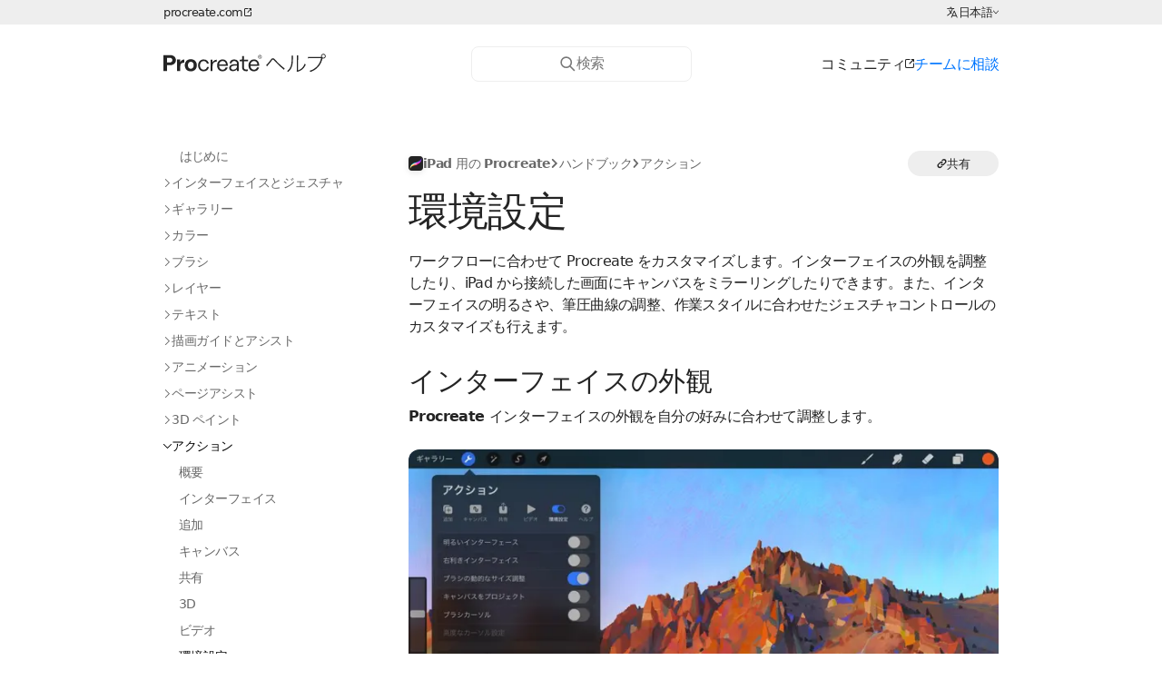

--- FILE ---
content_type: text/html; charset=UTF-8
request_url: https://help.procreate.com/jp/procreate/handbook/actions/actions-preferences
body_size: 68267
content:
<html lang="ja" x-data class="motion-safe:scroll-smooth">

<head>
    <meta charset=" UTF-8" />
    <meta name="viewport" content="width=device-width, initial-scale=1.0" />
    
            <title>環境設定 — Procreate ハンドブック</title>
            <meta property="og:title" content="環境設定 — Procreate ハンドブック">
        
        
            <meta name="description" content="ワークフローに合わせて Procreate をカスタマイズします。インターフェイスの外観を調整したり、iPad から接続した画面にキャンバスをミラーリングしたりできます。また、インターフェイスの明るさや、筆圧曲線の調整、作業スタイルに合わせたジェスチャコントロールのカスタマイズも行えます。">
            <meta property="og:description" content="ワークフローに合わせて Procreate をカスタマイズします。インターフェイスの外観を調整したり、iPad から接続した画面にキャンバスをミラーリングしたりできます。また、インターフェイスの明るさや、筆圧曲線の調整、作業スタイルに合わせたジェスチャコントロールのカスタマイズも行えます。"> 
            <meta name="twitter:description" content="ワークフローに合わせて Procreate をカスタマイズします。インターフェイスの外観を調整したり、iPad から接続した画面にキャンバスをミラーリングしたりできます。また、インターフェイスの明るさや、筆圧曲線の調整、作業スタイルに合わせたジェスチャコントロールのカスタマイズも行えます。">
        
    
            <meta property="og:image" content="https://d1tq2834awssza.cloudfront.net/aaed0407-7c5d-4cdb-88fe-711a9d9905f9/images/metadata/handbook-procreate_jp.jpg">
            <meta property="og:image:width" content="1200">
            <meta property="og:image:height" content="630">
            <meta name="twitter:image" content="https://d1tq2834awssza.cloudfront.net/aaed0407-7c5d-4cdb-88fe-711a9d9905f9/images/metadata/handbook-procreate_jp.jpg">
        
    <meta name="twitter:card" content="summary_large_image">
    
        <meta property="og:url" content="https://help.procreate.com/jp/procreate/handbook/actions/actions-preferences">
        <meta property="og:type" content="website">
        <meta property="og:site_name" content="Procreate ヘルプセンター">
        <meta name="twitter:site" content="@Procreate">
        
    <meta property="og:locale" content="ja"><link rel="alternate" href="https://help.procreate.com/jp/procreate/handbook/actions/actions-preferences" hrefLang="x-default"/><link rel="canonical" href="https://help.procreate.com/jp/procreate/handbook/actions/actions-preferences"/><meta property="og:locale:alternate" content="en-US"><meta property="og:locale:alternate" content="ja"><meta property="og:locale:alternate" content="zh-CN"><link rel="alternate" href="https://help.procreate.com/procreate/handbook/actions/actions-preferences" hreflang="en-US"/><link rel="alternate" href="https://help.procreate.com/jp/procreate/handbook/actions/actions-preferences" hreflang="ja"/><link rel="alternate" href="https://help.procreate.com/cn/procreate/handbook/actions/actions-preferences" hreflang="zh-CN"/>
        <link rel="shortcut icon" href="https://d1tq2834awssza.cloudfront.net/aaed0407-7c5d-4cdb-88fe-711a9d9905f9/favicon/favicon.ico"><link rel="apple-touch-startup-image" href="https://d1tq2834awssza.cloudfront.net/aaed0407-7c5d-4cdb-88fe-711a9d9905f9/favicon/apple-icon.png"><link rel="apple-touch-icon" href="https://d1tq2834awssza.cloudfront.net/aaed0407-7c5d-4cdb-88fe-711a9d9905f9/favicon/apple-icon.png"><link rel="apple-touch-icon" sizes="57x57" href="https://d1tq2834awssza.cloudfront.net/aaed0407-7c5d-4cdb-88fe-711a9d9905f9/favicon/apple-icon-57x57.png"><link rel="apple-touch-icon" sizes="60x60" href="https://d1tq2834awssza.cloudfront.net/aaed0407-7c5d-4cdb-88fe-711a9d9905f9/favicon/apple-icon-60x60.png"><link rel="apple-touch-icon" sizes="72x72" href="https://d1tq2834awssza.cloudfront.net/aaed0407-7c5d-4cdb-88fe-711a9d9905f9/favicon/apple-icon-72x72.png"><link rel="apple-touch-icon" sizes="76x76" href="https://d1tq2834awssza.cloudfront.net/aaed0407-7c5d-4cdb-88fe-711a9d9905f9/favicon/apple-icon-76x76.png"><link rel="apple-touch-icon" sizes="114x114" href="https://d1tq2834awssza.cloudfront.net/aaed0407-7c5d-4cdb-88fe-711a9d9905f9/favicon/apple-icon-114x114.png"><link rel="apple-touch-icon" sizes="120x120" href="https://d1tq2834awssza.cloudfront.net/aaed0407-7c5d-4cdb-88fe-711a9d9905f9/favicon/apple-icon-120x120.png"><link rel="apple-touch-icon" sizes="152x152" href="https://d1tq2834awssza.cloudfront.net/aaed0407-7c5d-4cdb-88fe-711a9d9905f9/favicon/apple-icon-152x152.png"><link rel="icon" type="image/png" sizes="192x192" href="https://d1tq2834awssza.cloudfront.net/aaed0407-7c5d-4cdb-88fe-711a9d9905f9/favicon/apple-icon-152x152.png"><link rel="icon" type="image/png" sizes="32x32" href="https://d1tq2834awssza.cloudfront.net/aaed0407-7c5d-4cdb-88fe-711a9d9905f9/favicon/favicon-32x32.png"><link rel="icon" type="image/png" sizes="96x96" href="https://d1tq2834awssza.cloudfront.net/aaed0407-7c5d-4cdb-88fe-711a9d9905f9/favicon/favicon-96x96.png"><link rel="icon" type="image/png" sizes="16x16" href="https://d1tq2834awssza.cloudfront.net/aaed0407-7c5d-4cdb-88fe-711a9d9905f9/favicon/favicon-16x16.png">
        <script src="https://cdn.usefathom.com/script.js" data-site="DBSSFXTS" defer></script>
        
        <link rel="preload" as="style" href="https://d1tq2834awssza.cloudfront.net/aaed0407-7c5d-4cdb-88fe-711a9d9905f9/build/assets/app-f1a8e83b.css" /><link rel="stylesheet" href="https://d1tq2834awssza.cloudfront.net/aaed0407-7c5d-4cdb-88fe-711a9d9905f9/build/assets/app-f1a8e83b.css" />    <script type="module" defer src="https://d1tq2834awssza.cloudfront.net/aaed0407-7c5d-4cdb-88fe-711a9d9905f9/build/assets/app-36cb4978.js"></script>
</head>

<body class="print:printable-document-styling" x-on:keyup.ctrl.k="$store.quickSearch.open()" x-bind:style="$store.bodyOverflow.overflowRequests > 0 && {overflow: 'hidden'}">
    <header>
        <a class="a11y-skip-link" href="#handbook-content">ページコンテンツへスキップ</a>
        <div class="locale-ribbon print-hidden">
            <div class="align-center container flex justify-between type-body--xs">
                <a href="https://procreate.com" class="button" target="_blank">
                    procreate.com
                    <svg xmlns="http://www.w3.org/2000/svg" viewBox="0 0 32 32" class="w-[0.7em] ml-[0.1em]" aria-hidden="true">
    <path d="M30.22,14.22A1.79,1.79,0,0,0,28.44,16V26.67a1.78,1.78,0,0,1-1.77,1.77H5.33a1.78,1.78,0,0,1-1.77-1.77V5.33A1.78,1.78,0,0,1,5.33,3.56H16a1.78,1.78,0,0,0,1.26-3A1.81,1.81,0,0,0,16,0H5.33A5.33,5.33,0,0,0,0,5.33V26.67A5.33,5.33,0,0,0,5.33,32H26.67A5.33,5.33,0,0,0,32,26.67V16a1.78,1.78,0,0,0-1.78-1.78Z" fill="currentColor"/>
    <path d="M23.11,3.56h2.81L14.74,14.72a1.74,1.74,0,0,0-.39.58,1.75,1.75,0,0,0,0,1.37,1.7,1.7,0,0,0,.39.57,1.65,1.65,0,0,0,.58.39,1.72,1.72,0,0,0,1.36,0,1.65,1.65,0,0,0,.58-.39L28.44,6.08V8.89a1.78,1.78,0,1,0,3.56,0V1.78A1.78,1.78,0,0,0,30.22,0H23.11a1.81,1.81,0,0,0-1.26.52,1.8,1.8,0,0,0-.52,1.26,1.79,1.79,0,0,0,1.78,1.78Z" fill="currentColor"/>
</svg>
                </a>
                <div class="flex gap-[0.25rem] items-center relative focus-within:ring">

    
    <svg xmlns="http://www.w3.org/2000/svg" viewBox="0 0 24 24" fill="currentColor" class="w-[1.1em]" aria-hidden="true">
  <path fill-rule="evenodd" d="M9 2.25a.75.75 0 01.75.75v1.506a49.38 49.38 0 015.343.371.75.75 0 11-.186 1.489c-.66-.083-1.323-.151-1.99-.206a18.67 18.67 0 01-2.969 6.323c.317.384.65.753.998 1.107a.75.75 0 11-1.07 1.052A18.902 18.902 0 019 13.687a18.823 18.823 0 01-5.656 4.482.75.75 0 11-.688-1.333 17.323 17.323 0 005.396-4.353A18.72 18.72 0 015.89 8.598a.75.75 0 011.388-.568A17.21 17.21 0 009 11.224a17.17 17.17 0 002.391-5.165 48.038 48.038 0 00-8.298.307.75.75 0 01-.186-1.489 49.159 49.159 0 015.343-.371V3A.75.75 0 019 2.25zM15.75 9a.75.75 0 01.68.433l5.25 11.25a.75.75 0 01-1.36.634l-1.198-2.567h-6.744l-1.198 2.567a.75.75 0 01-1.36-.634l5.25-11.25A.75.75 0 0115.75 9zm-2.672 8.25h5.344l-2.672-5.726-2.672 5.726z" clip-rule="evenodd"/>
</svg>
    <p aria-hidden="true">日本語</p>
    <svg xmlns="http://www.w3.org/2000/svg" viewBox="0 0 32 32" class="w-[0.5em]" aria-hidden="true">
    <path d="M31.54,9.71,16,25,.48,9.71A1.57,1.57,0,0,1,.12,8a1.63,1.63,0,0,1,2.63-.51L16,20.52l13.26-13a1.6,1.6,0,0,1,2.27,2.24Z" fill="currentColor"/>
</svg>

    
    <span x-data="languageSwitcher('https://help.procreate.com/jp/procreate/handbook/actions/actions-preferences')" class="absolute top-0 left-0 opacity-0">
        <div class="input-group">
    <div class="input-group__label sr-only">
        <label for="header-locale-select">言語の選択:</label>
            </div>
    <select class="cursor-pointer" x-model="locale" x-on:change="handleSwitch()" id="header-locale-select" name="header-locale-select">
        <option value="en" :selected="false">English (US)</option>
                            <option value="jp" :selected="true">日本語</option>
                            <option value="cn" :selected="false">简体中文</option>
    </select>
    </div>    </span>
</div>            </div>
        </div>
        <div class="container hidden print-visible">
    <svg class="h-[24px]" viewBox="0 0 150 20" fill="none" xmlns="http://www.w3.org/2000/svg" aria-hidden="true">
        <path d="M134.757 3.14209H144.856C144.758 2.90815 144.719 2.65471 144.719 2.38178C144.719 1.19257 145.675 0.237305 146.864 0.237305C148.053 0.237305 149.008 1.19257 149.008 2.38178C149.008 3.57099 148.053 4.52626 146.864 4.52626C146.591 4.52626 146.338 4.46777 146.104 4.38979C146.065 4.52626 146.006 4.7407 145.87 5.18909C144.836 8.67874 143.413 11.1741 141.035 13.3186C139.222 14.9562 137.526 15.9505 134.952 16.9057C134.718 16.3989 134.582 16.2234 134.192 15.814C135.947 15.2876 137.136 14.7418 138.637 13.728C141.873 11.5445 143.686 8.75672 144.836 4.21433H134.738C133.861 4.21433 133.256 4.25332 132.632 4.3313V3.02512C133.354 3.1226 133.744 3.14209 134.757 3.14209ZM146.864 0.958628C146.084 0.958628 145.441 1.60197 145.441 2.38178C145.441 3.16159 146.084 3.80493 146.864 3.80493C147.644 3.80493 148.287 3.16159 148.287 2.38178C148.287 1.60197 147.644 0.958628 146.864 0.958628Z" fill="currentColor"/>
        <path d="M117.69 1.89443L119.035 1.97241C118.957 2.4208 118.957 2.4208 118.918 3.59051C118.782 8.75675 118.606 10.2579 117.865 12.2074C117.183 14.001 116.306 15.2487 114.473 16.9447C114.181 16.5548 114.025 16.4184 113.518 16.1065C115.155 14.8393 116.189 13.4551 116.852 11.642C117.495 9.92646 117.768 7.37259 117.768 3.27859C117.768 2.53777 117.748 2.30383 117.69 1.89443ZM122.466 1.73846L123.792 1.75796C123.694 2.18685 123.675 2.53777 123.675 3.43455L123.558 15.3851C125.215 14.8198 126.287 14.1764 127.34 13.1237C128.471 11.993 129.27 10.6673 129.757 9.12716C130.089 9.57555 130.206 9.71202 130.654 10.0824C129.679 12.2854 128.451 13.8645 126.814 14.9952C125.956 15.5801 125.157 15.9895 124.006 16.4184C123.772 16.5159 123.558 16.5938 123.382 16.6718C123.168 16.7498 123.11 16.7693 122.954 16.8668L122.31 16.087C122.408 15.814 122.408 15.7165 122.427 14.9562L122.525 3.43455C122.525 2.20635 122.525 2.20635 122.466 1.73846Z" fill="currentColor"/>
        <path d="M95.1041 11.7785L94.2658 10.5698C94.5192 10.4138 94.6557 10.2969 94.8896 10.1019C95.455 9.53655 97.268 7.39208 98.1843 6.14438C99.276 4.66274 99.7439 4.31183 100.582 4.31183C101.323 4.31183 101.596 4.50678 103 6.0469C105.242 8.5033 107.62 10.7842 109.745 12.4803C110.622 13.1627 110.915 13.3771 111.305 13.5526L110.681 14.8782C110.271 14.4883 110.193 14.4299 109.024 13.4551C107.269 12.0319 104.969 9.80948 102.317 6.98268C101.031 5.61801 100.914 5.52053 100.524 5.52053C100.134 5.52053 100.017 5.61801 99.1396 6.80722C98.3793 7.84047 96.7806 9.78999 95.6304 11.0962C95.416 11.3496 95.299 11.4861 95.1041 11.7785Z" fill="currentColor"/>
        <path fill-rule="evenodd" clip-rule="evenodd" d="M90.2777 2.99163C90.2777 3.98698 89.5055 4.71006 88.5682 4.71006C87.6308 4.71006 86.8721 3.99591 86.8721 3.00502C86.8721 2.01414 87.6442 1.29999 88.5816 1.29999C89.5189 1.29999 90.2777 2.00521 90.2777 2.99163ZM89.9652 3.00056C89.9652 2.18821 89.327 1.59904 88.5771 1.59904C87.8272 1.59904 87.1756 2.18821 87.1756 3.00502C87.1756 3.82183 87.8138 4.40655 88.5637 4.40655C89.3136 4.40655 89.9652 3.81737 89.9652 3.00056ZM88.9609 3.06305L89.4341 3.86201H89.0591L88.6619 3.08983H88.1932V3.86201H87.8763V2.07663H88.7824C89.1216 2.07663 89.3627 2.28195 89.3627 2.56314C89.3627 2.80417 89.202 2.9961 88.9609 3.05859V3.06305ZM88.1977 2.81756H88.7556C88.9342 2.81756 89.0591 2.71936 89.0591 2.57653C89.0591 2.45156 88.9476 2.35782 88.7824 2.35782H88.1932V2.81756H88.1977ZM6.3738 10.6153C9.46163 10.6153 11.4655 8.6302 11.4666 6.00234C11.4655 3.37005 9.46163 1.45185 6.3738 1.45185H0V16.0652H3.27617V10.6153H6.3738ZM5.8739 3.91121C7.3771 3.91121 8.25178 4.86961 8.25291 5.99791C8.25178 7.16634 7.3771 8.14702 5.8739 8.14702H3.27617V3.91121H5.8739ZM25.1381 16.3329C28.517 16.3329 30.6683 14.061 30.6683 10.7402C30.6683 7.46401 28.4991 5.18765 25.1381 5.18765C21.7772 5.18765 19.6258 7.42384 19.6258 10.7402C19.6258 14.0565 21.7593 16.3329 25.1381 16.3329ZM25.1337 13.9762C23.4643 13.9762 22.5047 12.6193 22.5047 10.7402C22.5047 8.90124 23.442 7.54435 25.1337 7.54435C26.8253 7.54435 27.785 8.86107 27.785 10.7402C27.785 12.6193 26.803 13.9762 25.1337 13.9762ZM36.9507 16.2927C33.8186 16.2916 31.8824 13.9754 31.8824 10.8428C31.8824 7.70949 33.824 5.39296 36.9529 5.39296C39.6443 5.39296 41.336 7.02212 41.693 9.23599H39.9389C39.6443 7.8791 38.707 6.85697 36.9529 6.85697C34.8015 6.85697 33.5517 8.54862 33.5517 10.8428C33.5517 13.137 34.806 14.8287 36.9529 14.8287C38.8097 14.8287 39.7916 13.6994 40.0416 12.1997H41.7511C41.4789 14.5558 39.7702 16.2918 36.9507 16.2927ZM54.3648 5.39296C51.3386 5.39296 49.2943 7.69164 49.2943 10.9053L49.2988 10.9098C49.2988 14.0029 51.2002 16.2972 54.3291 16.2972C56.6858 16.2972 58.4399 14.9581 59.0246 12.7264H57.1232C56.6233 14.2261 55.4539 14.8331 54.2844 14.8331C52.4678 14.8331 51.2136 13.3915 51.0886 11.2847V11.1999H59.105V10.8428C59.105 7.70949 57.391 5.39296 54.3648 5.39296ZM54.3469 6.85251C56.2439 6.85251 57.333 8.14691 57.3731 9.90104H51.1332C51.4457 8.02193 52.5526 6.85251 54.3469 6.85251ZM69.1923 9.25833V16.0651H67.523V14.4181H67.4828C66.9829 15.2126 65.7064 16.1722 63.8094 16.1722C61.7652 16.1722 60.4083 15.0251 60.4083 13.1862C60.4083 11.2044 61.8901 9.72253 66.0858 9.72253H67.5275V9.26279C67.5275 7.78093 66.5902 6.86146 65.0637 6.86146C63.622 6.86146 62.6623 7.65595 62.582 8.92803H60.8725C60.935 6.7588 62.5418 5.40191 65.0681 5.40191C67.5944 5.40191 69.2013 6.88378 69.2013 9.26279L69.1923 9.25833ZM67.523 12.0346V11.0526H66.0813C62.9926 11.0526 62.0732 11.9721 62.0732 13.1415C62.0732 14.186 62.8855 14.7885 64.1799 14.7885C66.0144 14.7885 67.5186 13.4718 67.5186 12.0346H67.523ZM83.1852 5.39296C80.159 5.39296 78.1148 7.69164 78.1148 10.9053L78.1192 10.9098C78.1192 14.0029 80.0207 16.2972 83.1495 16.2972C85.5062 16.2972 87.2604 14.9581 87.8451 12.7264H85.9437C85.4438 14.2261 84.2743 14.8331 83.1049 14.8331C81.2883 14.8331 80.0341 13.3915 79.9091 11.2847V11.1999H87.9254V10.8428C87.9254 7.70949 86.2115 5.39296 83.1852 5.39296ZM83.1674 6.85251C85.0644 6.85251 86.1535 8.14691 86.1936 9.90104H79.9537C80.2662 8.02193 81.3731 6.85251 83.1674 6.85251ZM49.031 5.58488C47.2054 5.75449 45.8084 6.51774 45.0808 8.17368V5.62952H43.3713V16.0651H45.0808V11.5793C45.0808 8.71376 46.3975 7.42382 49.031 7.44614V5.58488ZM15.4435 8.12905C16.0461 6.37492 17.3092 5.56703 19.1839 5.39296V5.39742V8.35223C16.4255 8.27635 15.4435 9.50379 15.4435 12.0747V16.0606H12.5021V5.45545H15.4435V8.12905ZM77.7354 7.08462V7.08908L77.7398 7.08462H77.7354ZM77.7354 5.62953V7.08462H73.9191V12.6148C73.9191 13.9717 74.6467 14.7037 76.0259 14.7037C76.4365 14.7037 76.9096 14.6502 77.4185 14.4761V15.9937C77.0034 16.132 76.5347 16.2079 76.0259 16.2079C73.687 16.2079 72.2052 14.8332 72.2052 12.6193V7.08908H70.0136V5.634H70.6876H70.9241H71.5401C71.9061 5.634 72.2052 5.33495 72.2052 4.96894V2.28641H73.9147V5.62953H77.7354Z" fill="currentColor"/>
    </svg>
    
</div>
<div class="main-nav print-hidden">
    
    <div class="main-nav-container">
        
        <a class="block" href="https://help.procreate.com/jp" aria-label="ホームページ">
            <svg class="h-[24px]" viewBox="0 0 150 20" fill="none" xmlns="http://www.w3.org/2000/svg" aria-hidden="true">
        <path d="M134.757 3.14209H144.856C144.758 2.90815 144.719 2.65471 144.719 2.38178C144.719 1.19257 145.675 0.237305 146.864 0.237305C148.053 0.237305 149.008 1.19257 149.008 2.38178C149.008 3.57099 148.053 4.52626 146.864 4.52626C146.591 4.52626 146.338 4.46777 146.104 4.38979C146.065 4.52626 146.006 4.7407 145.87 5.18909C144.836 8.67874 143.413 11.1741 141.035 13.3186C139.222 14.9562 137.526 15.9505 134.952 16.9057C134.718 16.3989 134.582 16.2234 134.192 15.814C135.947 15.2876 137.136 14.7418 138.637 13.728C141.873 11.5445 143.686 8.75672 144.836 4.21433H134.738C133.861 4.21433 133.256 4.25332 132.632 4.3313V3.02512C133.354 3.1226 133.744 3.14209 134.757 3.14209ZM146.864 0.958628C146.084 0.958628 145.441 1.60197 145.441 2.38178C145.441 3.16159 146.084 3.80493 146.864 3.80493C147.644 3.80493 148.287 3.16159 148.287 2.38178C148.287 1.60197 147.644 0.958628 146.864 0.958628Z" fill="currentColor"/>
        <path d="M117.69 1.89443L119.035 1.97241C118.957 2.4208 118.957 2.4208 118.918 3.59051C118.782 8.75675 118.606 10.2579 117.865 12.2074C117.183 14.001 116.306 15.2487 114.473 16.9447C114.181 16.5548 114.025 16.4184 113.518 16.1065C115.155 14.8393 116.189 13.4551 116.852 11.642C117.495 9.92646 117.768 7.37259 117.768 3.27859C117.768 2.53777 117.748 2.30383 117.69 1.89443ZM122.466 1.73846L123.792 1.75796C123.694 2.18685 123.675 2.53777 123.675 3.43455L123.558 15.3851C125.215 14.8198 126.287 14.1764 127.34 13.1237C128.471 11.993 129.27 10.6673 129.757 9.12716C130.089 9.57555 130.206 9.71202 130.654 10.0824C129.679 12.2854 128.451 13.8645 126.814 14.9952C125.956 15.5801 125.157 15.9895 124.006 16.4184C123.772 16.5159 123.558 16.5938 123.382 16.6718C123.168 16.7498 123.11 16.7693 122.954 16.8668L122.31 16.087C122.408 15.814 122.408 15.7165 122.427 14.9562L122.525 3.43455C122.525 2.20635 122.525 2.20635 122.466 1.73846Z" fill="currentColor"/>
        <path d="M95.1041 11.7785L94.2658 10.5698C94.5192 10.4138 94.6557 10.2969 94.8896 10.1019C95.455 9.53655 97.268 7.39208 98.1843 6.14438C99.276 4.66274 99.7439 4.31183 100.582 4.31183C101.323 4.31183 101.596 4.50678 103 6.0469C105.242 8.5033 107.62 10.7842 109.745 12.4803C110.622 13.1627 110.915 13.3771 111.305 13.5526L110.681 14.8782C110.271 14.4883 110.193 14.4299 109.024 13.4551C107.269 12.0319 104.969 9.80948 102.317 6.98268C101.031 5.61801 100.914 5.52053 100.524 5.52053C100.134 5.52053 100.017 5.61801 99.1396 6.80722C98.3793 7.84047 96.7806 9.78999 95.6304 11.0962C95.416 11.3496 95.299 11.4861 95.1041 11.7785Z" fill="currentColor"/>
        <path fill-rule="evenodd" clip-rule="evenodd" d="M90.2777 2.99163C90.2777 3.98698 89.5055 4.71006 88.5682 4.71006C87.6308 4.71006 86.8721 3.99591 86.8721 3.00502C86.8721 2.01414 87.6442 1.29999 88.5816 1.29999C89.5189 1.29999 90.2777 2.00521 90.2777 2.99163ZM89.9652 3.00056C89.9652 2.18821 89.327 1.59904 88.5771 1.59904C87.8272 1.59904 87.1756 2.18821 87.1756 3.00502C87.1756 3.82183 87.8138 4.40655 88.5637 4.40655C89.3136 4.40655 89.9652 3.81737 89.9652 3.00056ZM88.9609 3.06305L89.4341 3.86201H89.0591L88.6619 3.08983H88.1932V3.86201H87.8763V2.07663H88.7824C89.1216 2.07663 89.3627 2.28195 89.3627 2.56314C89.3627 2.80417 89.202 2.9961 88.9609 3.05859V3.06305ZM88.1977 2.81756H88.7556C88.9342 2.81756 89.0591 2.71936 89.0591 2.57653C89.0591 2.45156 88.9476 2.35782 88.7824 2.35782H88.1932V2.81756H88.1977ZM6.3738 10.6153C9.46163 10.6153 11.4655 8.6302 11.4666 6.00234C11.4655 3.37005 9.46163 1.45185 6.3738 1.45185H0V16.0652H3.27617V10.6153H6.3738ZM5.8739 3.91121C7.3771 3.91121 8.25178 4.86961 8.25291 5.99791C8.25178 7.16634 7.3771 8.14702 5.8739 8.14702H3.27617V3.91121H5.8739ZM25.1381 16.3329C28.517 16.3329 30.6683 14.061 30.6683 10.7402C30.6683 7.46401 28.4991 5.18765 25.1381 5.18765C21.7772 5.18765 19.6258 7.42384 19.6258 10.7402C19.6258 14.0565 21.7593 16.3329 25.1381 16.3329ZM25.1337 13.9762C23.4643 13.9762 22.5047 12.6193 22.5047 10.7402C22.5047 8.90124 23.442 7.54435 25.1337 7.54435C26.8253 7.54435 27.785 8.86107 27.785 10.7402C27.785 12.6193 26.803 13.9762 25.1337 13.9762ZM36.9507 16.2927C33.8186 16.2916 31.8824 13.9754 31.8824 10.8428C31.8824 7.70949 33.824 5.39296 36.9529 5.39296C39.6443 5.39296 41.336 7.02212 41.693 9.23599H39.9389C39.6443 7.8791 38.707 6.85697 36.9529 6.85697C34.8015 6.85697 33.5517 8.54862 33.5517 10.8428C33.5517 13.137 34.806 14.8287 36.9529 14.8287C38.8097 14.8287 39.7916 13.6994 40.0416 12.1997H41.7511C41.4789 14.5558 39.7702 16.2918 36.9507 16.2927ZM54.3648 5.39296C51.3386 5.39296 49.2943 7.69164 49.2943 10.9053L49.2988 10.9098C49.2988 14.0029 51.2002 16.2972 54.3291 16.2972C56.6858 16.2972 58.4399 14.9581 59.0246 12.7264H57.1232C56.6233 14.2261 55.4539 14.8331 54.2844 14.8331C52.4678 14.8331 51.2136 13.3915 51.0886 11.2847V11.1999H59.105V10.8428C59.105 7.70949 57.391 5.39296 54.3648 5.39296ZM54.3469 6.85251C56.2439 6.85251 57.333 8.14691 57.3731 9.90104H51.1332C51.4457 8.02193 52.5526 6.85251 54.3469 6.85251ZM69.1923 9.25833V16.0651H67.523V14.4181H67.4828C66.9829 15.2126 65.7064 16.1722 63.8094 16.1722C61.7652 16.1722 60.4083 15.0251 60.4083 13.1862C60.4083 11.2044 61.8901 9.72253 66.0858 9.72253H67.5275V9.26279C67.5275 7.78093 66.5902 6.86146 65.0637 6.86146C63.622 6.86146 62.6623 7.65595 62.582 8.92803H60.8725C60.935 6.7588 62.5418 5.40191 65.0681 5.40191C67.5944 5.40191 69.2013 6.88378 69.2013 9.26279L69.1923 9.25833ZM67.523 12.0346V11.0526H66.0813C62.9926 11.0526 62.0732 11.9721 62.0732 13.1415C62.0732 14.186 62.8855 14.7885 64.1799 14.7885C66.0144 14.7885 67.5186 13.4718 67.5186 12.0346H67.523ZM83.1852 5.39296C80.159 5.39296 78.1148 7.69164 78.1148 10.9053L78.1192 10.9098C78.1192 14.0029 80.0207 16.2972 83.1495 16.2972C85.5062 16.2972 87.2604 14.9581 87.8451 12.7264H85.9437C85.4438 14.2261 84.2743 14.8331 83.1049 14.8331C81.2883 14.8331 80.0341 13.3915 79.9091 11.2847V11.1999H87.9254V10.8428C87.9254 7.70949 86.2115 5.39296 83.1852 5.39296ZM83.1674 6.85251C85.0644 6.85251 86.1535 8.14691 86.1936 9.90104H79.9537C80.2662 8.02193 81.3731 6.85251 83.1674 6.85251ZM49.031 5.58488C47.2054 5.75449 45.8084 6.51774 45.0808 8.17368V5.62952H43.3713V16.0651H45.0808V11.5793C45.0808 8.71376 46.3975 7.42382 49.031 7.44614V5.58488ZM15.4435 8.12905C16.0461 6.37492 17.3092 5.56703 19.1839 5.39296V5.39742V8.35223C16.4255 8.27635 15.4435 9.50379 15.4435 12.0747V16.0606H12.5021V5.45545H15.4435V8.12905ZM77.7354 7.08462V7.08908L77.7398 7.08462H77.7354ZM77.7354 5.62953V7.08462H73.9191V12.6148C73.9191 13.9717 74.6467 14.7037 76.0259 14.7037C76.4365 14.7037 76.9096 14.6502 77.4185 14.4761V15.9937C77.0034 16.132 76.5347 16.2079 76.0259 16.2079C73.687 16.2079 72.2052 14.8332 72.2052 12.6193V7.08908H70.0136V5.634H70.6876H70.9241H71.5401C71.9061 5.634 72.2052 5.33495 72.2052 4.96894V2.28641H73.9147V5.62953H77.7354Z" fill="currentColor"/>
    </svg>
    
        </a>

        
        <div x-data="{menuDrawerOpen: false}" class="md:hidden flex gap-5 items-center" x-init="$watch('menuDrawerOpen', value => (value == true ? $store.bodyOverflow.update(1) : $store.bodyOverflow.update(-1)))">
            <button type="button" x-on:click="$store.quickSearch.open()" aria-label="検索">
                <svg xmlns="http://www.w3.org/2000/svg" width="25" height="25" viewBox="0 0 25 25" fill="none" class="icon icon--search" aria-hidden="true">
    <circle cx="10.9297" cy="10.219" r="7.009" transform="rotate(45 10.9297 10.219)" stroke="currentColor" stroke-width="2"/>
    <path d="M16.5898 15.8789L21.7764 21.0931" stroke="currentColor" stroke-width="2" stroke-linecap="round"/>
</svg>
            </button>
            <div class="main-menu--mobile">
                <button x-on:click="menuDrawerOpen = !menuDrawerOpen " class="main-menu__mobile-menu-toggle"
                    x-bind:class="{'active' : menuDrawerOpen}">
                    <span></span>
                </button>
            </div>

            
            <template x-teleport="#drawers-go-here">
    <div x-data="{open: false}"
        x-init="$watch('open', value => (value == true ? $store.drawers.update(1) : $store.drawers.update(-1)));"
        x-on:keydown.escape="open = false" x-modelable="open" x-bind:class="open ? 'drawer--active' : ''"
        x-trap.inert="open" class="drawer modal--drawer top-[85px] md:hidden border-t-white-100 [&.drawer--active]:border-t" role="dialog" aria-modal="true" x-cloak="x-cloak" x-model="menuDrawerOpen" x-intersect:leave="menuDrawerOpen = false">
                <div x-on:click="open = false;" class="drawer__background"></div>
                <div class="drawer__content-container drawer__content-container--vertical">
            <div class="drawer__content">
                
                                    <nav class="container" aria-label="メインサイトのナビ">
                <ul role="presentation" class="flex flex-col gap-4 font-medium">
                                            <li>
                            <a href="https://help.procreate.com/jp/procreate" aria-label="Procreateのリソースを確認する" class="flex items-center gap-2">
                                <img class="w-9 block drop-shadow-icon" src="https://d1tq2834awssza.cloudfront.net/aaed0407-7c5d-4cdb-88fe-711a9d9905f9/images/icons/icon-procreate.png" alt="" width="40" height="40">
                                <div aria-hidden="true">
                                    <span class="block leading-heading mt-1">iPad 用の Procreate</span>
                                    <span class="type-body--sm block font-normal">スケッチ・ペイント・クリエイト</span>
                                </div>
                            </a>
                        </li>
                                            <li>
                            <a href="https://help.procreate.com/jp/dreams" aria-label="Procreate Dreams のリソースを確認する" class="flex items-center gap-2">
                                <img class="w-9 block drop-shadow-icon" src="https://d1tq2834awssza.cloudfront.net/aaed0407-7c5d-4cdb-88fe-711a9d9905f9/images/icons/icon-dreams.png" alt="" width="40" height="40">
                                <div aria-hidden="true">
                                    <span class="block leading-heading mt-1">Procreate Dreams</span>
                                    <span class="type-body--sm block font-normal">エディット・アニメイト・クリエイト</span>
                                </div>
                            </a>
                        </li>
                                            <li>
                            <a href="https://help.procreate.com/jp/pocket" aria-label="Procreate Pocket のリソースを確認する" class="flex items-center gap-2">
                                <img class="w-9 block drop-shadow-icon" src="https://d1tq2834awssza.cloudfront.net/aaed0407-7c5d-4cdb-88fe-711a9d9905f9/images/icons/icon-pocket.png" alt="" width="40" height="40">
                                <div aria-hidden="true">
                                    <span class="block leading-heading mt-1">Procreate Pocket</span>
                                    <span class="type-body--sm block font-normal">iPhone でスケッチ &amp; ペイント</span>
                                </div>
                            </a>
                        </li>
                                        <li class="mt-4 leading-heading"><a class="button" href="https://folio.procreate.com/" target="_blank">コミュニティ
                            <svg xmlns="http://www.w3.org/2000/svg" viewBox="0 0 32 32" class="icon icon--external" aria-hidden="true">
    <path d="M30.22,14.22A1.79,1.79,0,0,0,28.44,16V26.67a1.78,1.78,0,0,1-1.77,1.77H5.33a1.78,1.78,0,0,1-1.77-1.77V5.33A1.78,1.78,0,0,1,5.33,3.56H16a1.78,1.78,0,0,0,1.26-3A1.81,1.81,0,0,0,16,0H5.33A5.33,5.33,0,0,0,0,5.33V26.67A5.33,5.33,0,0,0,5.33,32H26.67A5.33,5.33,0,0,0,32,26.67V16a1.78,1.78,0,0,0-1.78-1.78Z" fill="currentColor"/>
    <path d="M23.11,3.56h2.81L14.74,14.72a1.74,1.74,0,0,0-.39.58,1.75,1.75,0,0,0,0,1.37,1.7,1.7,0,0,0,.39.57,1.65,1.65,0,0,0,.58.39,1.72,1.72,0,0,0,1.36,0,1.65,1.65,0,0,0,.58-.39L28.44,6.08V8.89a1.78,1.78,0,1,0,3.56,0V1.78A1.78,1.78,0,0,0,30.22,0H23.11a1.81,1.81,0,0,0-1.26.52,1.8,1.8,0,0,0-.52,1.26,1.79,1.79,0,0,0,1.78,1.78Z" fill="currentColor"/>
</svg>
                        </a></li>
                    <li class="text-blue leading-heading my-3"><a class="button" href="https://help.procreate.com/jp/support">チームに相談</a>
                    </li>
                </ul>
            </nav>
                
                <button x-on:click="open = false;" class="drawer__close drawer__close--focus-only" aria-label="閉じる">
                                            <svg xmlns="http://www.w3.org/2000/svg" viewBox="0 0 19 19" fill="none" class="w-2" aria-hidden="true">
    <path d="M0.303239 18.2915C0.713395 18.69 1.39308 18.69 1.79152 18.2915L9.29152 10.7915L16.7915 18.2915C17.19 18.69 17.8814 18.7017 18.2798 18.2915C18.6782 17.8814 18.6782 17.2134 18.2798 16.815L10.7798 9.30324L18.2798 1.80324C18.6782 1.4048 18.69 0.725114 18.2798 0.326676C17.8696 -0.0834806 17.19 -0.0834806 16.7915 0.326676L9.29152 7.82668L1.79152 0.326676C1.39308 -0.0834806 0.701676 -0.0951993 0.303239 0.326676C-0.0951989 0.736832 -0.0951989 1.4048 0.303239 1.80324L7.80324 9.30324L0.303239 16.815C-0.0951989 17.2134 -0.106918 17.8931 0.303239 18.2915Z" fill="currentColor"/>
</svg>
                                    </button>

                
                
            </div>
        </div>
    </div>
</template>        </div>

        
        <div class="justify-center hidden md:flex">
            <button x-on:click="$store.quickSearch.open()" class="main-nav-search-button">
                <svg xmlns="http://www.w3.org/2000/svg" width="25" height="25" viewBox="0 0 25 25" fill="none" class="inline-block w-[20px]" aria-hidden="true">
    <circle cx="10.9297" cy="10.219" r="7.009" transform="rotate(45 10.9297 10.219)" stroke="currentColor" stroke-width="2"/>
    <path d="M16.5898 15.8789L21.7764 21.0931" stroke="currentColor" stroke-width="2" stroke-linecap="round"/>
</svg>
                検索
            </button>
        </div>

        <nav class="main-menu--desktop flex hidden items-center md:flex justify-end"
            aria-label="メインサイトのナビ">
            <ul role="presentation" class="flex gap-4 font-medium">
                <li>
                    <a class="button" href="https://folio.procreate.com/" target="_blank">コミュニティ
                        <svg xmlns="http://www.w3.org/2000/svg" viewBox="0 0 32 32" class="icon icon--external" aria-hidden="true">
    <path d="M30.22,14.22A1.79,1.79,0,0,0,28.44,16V26.67a1.78,1.78,0,0,1-1.77,1.77H5.33a1.78,1.78,0,0,1-1.77-1.77V5.33A1.78,1.78,0,0,1,5.33,3.56H16a1.78,1.78,0,0,0,1.26-3A1.81,1.81,0,0,0,16,0H5.33A5.33,5.33,0,0,0,0,5.33V26.67A5.33,5.33,0,0,0,5.33,32H26.67A5.33,5.33,0,0,0,32,26.67V16a1.78,1.78,0,0,0-1.78-1.78Z" fill="currentColor"/>
    <path d="M23.11,3.56h2.81L14.74,14.72a1.74,1.74,0,0,0-.39.58,1.75,1.75,0,0,0,0,1.37,1.7,1.7,0,0,0,.39.57,1.65,1.65,0,0,0,.58.39,1.72,1.72,0,0,0,1.36,0,1.65,1.65,0,0,0,.58-.39L28.44,6.08V8.89a1.78,1.78,0,1,0,3.56,0V1.78A1.78,1.78,0,0,0,30.22,0H23.11a1.81,1.81,0,0,0-1.26.52,1.8,1.8,0,0,0-.52,1.26,1.79,1.79,0,0,0,1.78,1.78Z" fill="currentColor"/>
</svg>
                    </a></li>
                <li class="text-blue button"><a href="https://help.procreate.com/jp/support">チームに相談</a>
                </li>
            </ul>
        </nav>
    </div>
</div>
    </header>
    <main id="page-content"><div class="container mt-8 md:mt-12">
        <div class="grid grid-cols-12 print-block">
        <div class="col-span-12 md:col-span-4 lg:col-span-3">
            <div x-data="{tocOpen: false}">
                <button x-on:click="tocOpen = true" class="md:hidden button font-semibold text-black mb-3 print-hidden" aria-label="show_table_of_contents"><svg xmlns="http://www.w3.org/2000/svg" width="32" height="32" viewBox="0 0 32 32" fill="none" class="!w-[1em]" aria-hidden="true">
    <path fill-rule="evenodd" clip-rule="evenodd" d="M19.626 6.50996L28.4843 15.2688C29.1719 15.9488 29.1719 17.0512 28.4843 17.7312L19.626 26.49C18.9383 27.17 17.8234 27.17 17.1357 26.49C16.4481 25.8101 16.4481 24.7077 17.1357 24.0277L22.988 18.2411L3.76087 18.2411C2.78837 18.2411 2 17.4616 2 16.5C2 15.5384 2.78837 14.7589 3.76087 14.7589L22.988 14.7589L17.1357 8.97227C16.4481 8.29232 16.4481 7.18991 17.1357 6.50996C17.8234 5.83001 18.9383 5.83001 19.626 6.50996Z" fill="currentColor"/>
</svg>
目次</button>
                <template x-teleport="#drawers-go-here">
    <div x-data="{open: false}"
        x-init="$watch('open', value => (value == true ? $store.drawers.update(1) : $store.drawers.update(-1)));"
        x-on:keydown.escape="open = false" x-modelable="open" x-bind:class="open ? 'drawer--active' : ''"
        x-trap.inert="open" class="drawer modal--drawer modal--drawer md:hidden" role="dialog" aria-modal="true" x-cloak="x-cloak" x-model="tocOpen" x-intersect:leave="tocOpen = false">
                <div x-on:click="open = false;" class="drawer__background"></div>
                <div class="drawer__content-container">
            <div class="drawer__content">
                
                
                <button x-on:click="open = false;" class="drawer__close" aria-label="閉じる">
                                            <svg xmlns="http://www.w3.org/2000/svg" width="32" height="32" viewBox="0 0 32 32" fill="none" class="w-5 rotate-180" aria-hidden="true">
    <path fill-rule="evenodd" clip-rule="evenodd" d="M19.626 6.50996L28.4843 15.2688C29.1719 15.9488 29.1719 17.0512 28.4843 17.7312L19.626 26.49C18.9383 27.17 17.8234 27.17 17.1357 26.49C16.4481 25.8101 16.4481 24.7077 17.1357 24.0277L22.988 18.2411L3.76087 18.2411C2.78837 18.2411 2 17.4616 2 16.5C2 15.5384 2.78837 14.7589 3.76087 14.7589L22.988 14.7589L17.1357 8.97227C16.4481 8.29232 16.4481 7.18991 17.1357 6.50996C17.8234 5.83001 18.9383 5.83001 19.626 6.50996Z" fill="currentColor"/>
</svg>
                                    </button>

                                    <div class="spacing-y-sm">
                        <h2 class="type-heading type-heading--sm mb-3">Procreate ハンドブック</h2>
                        <nav class="print-hidden" aria-label="ハンドブックの目次">
    <ul role="presentation">
                        <li x-data="{ showChildren: false }" class="mb-2 type-body type-body--sm text-dark-100">
                            <a href="https://help.procreate.com/jp/procreate/handbook/introduction"
                    class="flex gap-[0.55em] items-center">
                    <span class="ml-[1.25em]"> はじめに</span>
                </a>
                    </li>
                        <li x-data="{ showChildren: false }" class="mb-2 type-body type-body--sm text-dark-100">
                        <button type="button" @click="showChildren = !showChildren"
                class="mb-2 flex gap-[0.55em] items-center">
                <span :class="{'rotate-90': showChildren}">
                    <svg xmlns="http://www.w3.org/2000/svg" viewBox="0 0 32 32" class="w-[0.65em] -rotate-90" aria-hidden="true">
    <path d="M31.54,9.71,16,25,.48,9.71A1.57,1.57,0,0,1,.12,8a1.63,1.63,0,0,1,2.63-.51L16,20.52l13.26-13a1.6,1.6,0,0,1,2.27,2.24Z" fill="currentColor"/>
</svg>
                </span>
                インターフェイスとジェスチャ
            </button>
            <ul x-show="showChildren" x-cloak>
                <li class="mb-2">
                    <a class="ml-[1.2em] mb-2"
                        href="https://help.procreate.com/jp/procreate/handbook/interface-gestures">
                        概要
                    </a>
                </li>

                                <li class="mb-2">
                    <a href="https://help.procreate.com/jp/procreate/handbook/interface-gestures/interface"
                        class="ml-[1.2em]">
                        インターフェイス
                    </a>
                </li>
                                <li class="mb-2">
                    <a href="https://help.procreate.com/jp/procreate/handbook/interface-gestures/gestures"
                        class="ml-[1.2em]">
                        ジェスチャ
                    </a>
                </li>
                                <li class="mb-2">
                    <a href="https://help.procreate.com/jp/procreate/handbook/interface-gestures/accessibility"
                        class="ml-[1.2em]">
                        アクセシビリティ
                    </a>
                </li>
                                <li class="mb-2">
                    <a href="https://help.procreate.com/jp/procreate/handbook/interface-gestures/pencil"
                        class="ml-[1.2em]">
                        Apple Pencil
                    </a>
                </li>
                                <li class="mb-2">
                    <a href="https://help.procreate.com/jp/procreate/handbook/interface-gestures/keyboard"
                        class="ml-[1.2em]">
                        キーボードショートカット
                    </a>
                </li>
                                <li class="mb-2">
                    <a href="https://help.procreate.com/jp/procreate/handbook/interface-gestures/copypaste"
                        class="ml-[1.2em]">
                        “コピー &amp; ペースト” メニュー
                    </a>
                </li>
                                <li class="mb-2">
                    <a href="https://help.procreate.com/jp/procreate/handbook/interface-gestures/quickmenu"
                        class="ml-[1.2em]">
                        QuickMenu
                    </a>
                </li>
                                <li class="mb-2">
                    <a href="https://help.procreate.com/jp/procreate/handbook/interface-gestures/widgets"
                        class="ml-[1.2em]">
                        ウィジェット
                    </a>
                </li>
                            </ul>
                    </li>
                        <li x-data="{ showChildren: false }" class="mb-2 type-body type-body--sm text-dark-100">
                        <button type="button" @click="showChildren = !showChildren"
                class="mb-2 flex gap-[0.55em] items-center">
                <span :class="{'rotate-90': showChildren}">
                    <svg xmlns="http://www.w3.org/2000/svg" viewBox="0 0 32 32" class="w-[0.65em] -rotate-90" aria-hidden="true">
    <path d="M31.54,9.71,16,25,.48,9.71A1.57,1.57,0,0,1,.12,8a1.63,1.63,0,0,1,2.63-.51L16,20.52l13.26-13a1.6,1.6,0,0,1,2.27,2.24Z" fill="currentColor"/>
</svg>
                </span>
                ギャラリー
            </button>
            <ul x-show="showChildren" x-cloak>
                <li class="mb-2">
                    <a class="ml-[1.2em] mb-2"
                        href="https://help.procreate.com/jp/procreate/handbook/gallery">
                        概要
                    </a>
                </li>

                                <li class="mb-2">
                    <a href="https://help.procreate.com/jp/procreate/handbook/gallery/gallery-create"
                        class="ml-[1.2em]">
                        作成
                    </a>
                </li>
                                <li class="mb-2">
                    <a href="https://help.procreate.com/jp/procreate/handbook/gallery/gallery-preview"
                        class="ml-[1.2em]">
                        プレビュー
                    </a>
                </li>
                                <li class="mb-2">
                    <a href="https://help.procreate.com/jp/procreate/handbook/gallery/gallery-organize"
                        class="ml-[1.2em]">
                        管理
                    </a>
                </li>
                                <li class="mb-2">
                    <a href="https://help.procreate.com/jp/procreate/handbook/gallery/gallery-import-share"
                        class="ml-[1.2em]">
                        読み込みと共有
                    </a>
                </li>
                                <li class="mb-2">
                    <a href="https://help.procreate.com/jp/procreate/handbook/gallery/gallery-file-types"
                        class="ml-[1.2em]">
                        ファイルタイプ
                    </a>
                </li>
                            </ul>
                    </li>
                        <li x-data="{ showChildren: false }" class="mb-2 type-body type-body--sm text-dark-100">
                        <button type="button" @click="showChildren = !showChildren"
                class="mb-2 flex gap-[0.55em] items-center">
                <span :class="{'rotate-90': showChildren}">
                    <svg xmlns="http://www.w3.org/2000/svg" viewBox="0 0 32 32" class="w-[0.65em] -rotate-90" aria-hidden="true">
    <path d="M31.54,9.71,16,25,.48,9.71A1.57,1.57,0,0,1,.12,8a1.63,1.63,0,0,1,2.63-.51L16,20.52l13.26-13a1.6,1.6,0,0,1,2.27,2.24Z" fill="currentColor"/>
</svg>
                </span>
                カラー
            </button>
            <ul x-show="showChildren" x-cloak>
                <li class="mb-2">
                    <a class="ml-[1.2em] mb-2"
                        href="https://help.procreate.com/jp/procreate/handbook/colors">
                        概要
                    </a>
                </li>

                                <li class="mb-2">
                    <a href="https://help.procreate.com/jp/procreate/handbook/colors/colors-interface"
                        class="ml-[1.2em]">
                        インターフェイス
                    </a>
                </li>
                                <li class="mb-2">
                    <a href="https://help.procreate.com/jp/procreate/handbook/colors/colors-disc"
                        class="ml-[1.2em]">
                        ディスク
                    </a>
                </li>
                                <li class="mb-2">
                    <a href="https://help.procreate.com/jp/procreate/handbook/colors/colors-classic"
                        class="ml-[1.2em]">
                        クラシック
                    </a>
                </li>
                                <li class="mb-2">
                    <a href="https://help.procreate.com/jp/procreate/handbook/colors/colors-harmony"
                        class="ml-[1.2em]">
                        ハーモニー
                    </a>
                </li>
                                <li class="mb-2">
                    <a href="https://help.procreate.com/jp/procreate/handbook/colors/colors-value"
                        class="ml-[1.2em]">
                        値
                    </a>
                </li>
                                <li class="mb-2">
                    <a href="https://help.procreate.com/jp/procreate/handbook/colors/colors-palettes"
                        class="ml-[1.2em]">
                        パレット
                    </a>
                </li>
                                <li class="mb-2">
                    <a href="https://help.procreate.com/jp/procreate/handbook/colors/colors-profiles"
                        class="ml-[1.2em]">
                        プロファイル
                    </a>
                </li>
                            </ul>
                    </li>
                        <li x-data="{ showChildren: false }" class="mb-2 type-body type-body--sm text-dark-100">
                        <button type="button" @click="showChildren = !showChildren"
                class="mb-2 flex gap-[0.55em] items-center">
                <span :class="{'rotate-90': showChildren}">
                    <svg xmlns="http://www.w3.org/2000/svg" viewBox="0 0 32 32" class="w-[0.65em] -rotate-90" aria-hidden="true">
    <path d="M31.54,9.71,16,25,.48,9.71A1.57,1.57,0,0,1,.12,8a1.63,1.63,0,0,1,2.63-.51L16,20.52l13.26-13a1.6,1.6,0,0,1,2.27,2.24Z" fill="currentColor"/>
</svg>
                </span>
                ブラシ
            </button>
            <ul x-show="showChildren" x-cloak>
                <li class="mb-2">
                    <a class="ml-[1.2em] mb-2"
                        href="https://help.procreate.com/jp/procreate/handbook/brushes">
                        概要
                    </a>
                </li>

                                <li class="mb-2">
                    <a href="https://help.procreate.com/jp/procreate/handbook/brushes/paint-smudge-erase"
                        class="ml-[1.2em]">
                        ペイント、ぼかし、消しゴム
                    </a>
                </li>
                                <li class="mb-2">
                    <a href="https://help.procreate.com/jp/procreate/handbook/brushes/brush-library"
                        class="ml-[1.2em]">
                        ブラシのライブラリ
                    </a>
                </li>
                                <li class="mb-2">
                    <a href="https://help.procreate.com/jp/procreate/handbook/brushes/brush-studio"
                        class="ml-[1.2em]">
                        ブラシスタジオ
                    </a>
                </li>
                                <li class="mb-2">
                    <a href="https://help.procreate.com/jp/procreate/handbook/brushes/brush-studio-settings"
                        class="ml-[1.2em]">
                        ブラシスタジオの設定
                    </a>
                </li>
                                <li class="mb-2">
                    <a href="https://help.procreate.com/jp/procreate/handbook/brushes/dual-brush"
                        class="ml-[1.2em]">
                        デュアルブラシ
                    </a>
                </li>
                                <li class="mb-2">
                    <a href="https://help.procreate.com/jp/procreate/handbook/brushes/brushes-share"
                        class="ml-[1.2em]">
                        読み込みと共有
                    </a>
                </li>
                            </ul>
                    </li>
                        <li x-data="{ showChildren: false }" class="mb-2 type-body type-body--sm text-dark-100">
                        <button type="button" @click="showChildren = !showChildren"
                class="mb-2 flex gap-[0.55em] items-center">
                <span :class="{'rotate-90': showChildren}">
                    <svg xmlns="http://www.w3.org/2000/svg" viewBox="0 0 32 32" class="w-[0.65em] -rotate-90" aria-hidden="true">
    <path d="M31.54,9.71,16,25,.48,9.71A1.57,1.57,0,0,1,.12,8a1.63,1.63,0,0,1,2.63-.51L16,20.52l13.26-13a1.6,1.6,0,0,1,2.27,2.24Z" fill="currentColor"/>
</svg>
                </span>
                レイヤー
            </button>
            <ul x-show="showChildren" x-cloak>
                <li class="mb-2">
                    <a class="ml-[1.2em] mb-2"
                        href="https://help.procreate.com/jp/procreate/handbook/layers">
                        概要
                    </a>
                </li>

                                <li class="mb-2">
                    <a href="https://help.procreate.com/jp/procreate/handbook/layers/layers-interface"
                        class="ml-[1.2em]">
                        インターフェイス
                    </a>
                </li>
                                <li class="mb-2">
                    <a href="https://help.procreate.com/jp/procreate/handbook/layers/layers-create"
                        class="ml-[1.2em]">
                        作成
                    </a>
                </li>
                                <li class="mb-2">
                    <a href="https://help.procreate.com/jp/procreate/handbook/layers/layers-organize"
                        class="ml-[1.2em]">
                        管理
                    </a>
                </li>
                                <li class="mb-2">
                    <a href="https://help.procreate.com/jp/procreate/handbook/layers/layers-options"
                        class="ml-[1.2em]">
                        オプション
                    </a>
                </li>
                                <li class="mb-2">
                    <a href="https://help.procreate.com/jp/procreate/handbook/layers/layers-blend"
                        class="ml-[1.2em]">
                        ブレンドモード
                    </a>
                </li>
                                <li class="mb-2">
                    <a href="https://help.procreate.com/jp/procreate/handbook/layers/layers-mask"
                        class="ml-[1.2em]">
                        マスク
                    </a>
                </li>
                                <li class="mb-2">
                    <a href="https://help.procreate.com/jp/procreate/handbook/layers/layers-share"
                        class="ml-[1.2em]">
                        共有
                    </a>
                </li>
                            </ul>
                    </li>
                        <li x-data="{ showChildren: false }" class="mb-2 type-body type-body--sm text-dark-100">
                        <button type="button" @click="showChildren = !showChildren"
                class="mb-2 flex gap-[0.55em] items-center">
                <span :class="{'rotate-90': showChildren}">
                    <svg xmlns="http://www.w3.org/2000/svg" viewBox="0 0 32 32" class="w-[0.65em] -rotate-90" aria-hidden="true">
    <path d="M31.54,9.71,16,25,.48,9.71A1.57,1.57,0,0,1,.12,8a1.63,1.63,0,0,1,2.63-.51L16,20.52l13.26-13a1.6,1.6,0,0,1,2.27,2.24Z" fill="currentColor"/>
</svg>
                </span>
                テキスト
            </button>
            <ul x-show="showChildren" x-cloak>
                <li class="mb-2">
                    <a class="ml-[1.2em] mb-2"
                        href="https://help.procreate.com/jp/procreate/handbook/text">
                        概要
                    </a>
                </li>

                                <li class="mb-2">
                    <a href="https://help.procreate.com/jp/procreate/handbook/text/text-interface"
                        class="ml-[1.2em]">
                        インターフェースと基本
                    </a>
                </li>
                                <li class="mb-2">
                    <a href="https://help.procreate.com/jp/procreate/handbook/text/text-edit"
                        class="ml-[1.2em]">
                        スタイルの編集
                    </a>
                </li>
                                <li class="mb-2">
                    <a href="https://help.procreate.com/jp/procreate/handbook/text/text-fonts"
                        class="ml-[1.2em]">
                        フォント
                    </a>
                </li>
                            </ul>
                    </li>
                        <li x-data="{ showChildren: false }" class="mb-2 type-body type-body--sm text-dark-100">
                        <button type="button" @click="showChildren = !showChildren"
                class="mb-2 flex gap-[0.55em] items-center">
                <span :class="{'rotate-90': showChildren}">
                    <svg xmlns="http://www.w3.org/2000/svg" viewBox="0 0 32 32" class="w-[0.65em] -rotate-90" aria-hidden="true">
    <path d="M31.54,9.71,16,25,.48,9.71A1.57,1.57,0,0,1,.12,8a1.63,1.63,0,0,1,2.63-.51L16,20.52l13.26-13a1.6,1.6,0,0,1,2.27,2.24Z" fill="currentColor"/>
</svg>
                </span>
                描画ガイドとアシスト
            </button>
            <ul x-show="showChildren" x-cloak>
                <li class="mb-2">
                    <a class="ml-[1.2em] mb-2"
                        href="https://help.procreate.com/jp/procreate/handbook/guides">
                        概要
                    </a>
                </li>

                                <li class="mb-2">
                    <a href="https://help.procreate.com/jp/procreate/handbook/guides/guide-create"
                        class="ml-[1.2em]">
                        作成
                    </a>
                </li>
                                <li class="mb-2">
                    <a href="https://help.procreate.com/jp/procreate/handbook/guides/guides-2D"
                        class="ml-[1.2em]">
                        2D グリッド
                    </a>
                </li>
                                <li class="mb-2">
                    <a href="https://help.procreate.com/jp/procreate/handbook/guides/guides-isometric"
                        class="ml-[1.2em]">
                        アイソメトリックガイド
                    </a>
                </li>
                                <li class="mb-2">
                    <a href="https://help.procreate.com/jp/procreate/handbook/guides/guides-perspective"
                        class="ml-[1.2em]">
                        遠近法ガイド
                    </a>
                </li>
                                <li class="mb-2">
                    <a href="https://help.procreate.com/jp/procreate/handbook/guides/guides-symmetry"
                        class="ml-[1.2em]">
                        対称ガイド
                    </a>
                </li>
                                <li class="mb-2">
                    <a href="https://help.procreate.com/jp/procreate/handbook/guides/guides-drawing-assist"
                        class="ml-[1.2em]">
                        描画アシスト
                    </a>
                </li>
                                <li class="mb-2">
                    <a href="https://help.procreate.com/jp/procreate/handbook/guides/quickshape"
                        class="ml-[1.2em]">
                        QuickShape
                    </a>
                </li>
                            </ul>
                    </li>
                        <li x-data="{ showChildren: false }" class="mb-2 type-body type-body--sm text-dark-100">
                        <button type="button" @click="showChildren = !showChildren"
                class="mb-2 flex gap-[0.55em] items-center">
                <span :class="{'rotate-90': showChildren}">
                    <svg xmlns="http://www.w3.org/2000/svg" viewBox="0 0 32 32" class="w-[0.65em] -rotate-90" aria-hidden="true">
    <path d="M31.54,9.71,16,25,.48,9.71A1.57,1.57,0,0,1,.12,8a1.63,1.63,0,0,1,2.63-.51L16,20.52l13.26-13a1.6,1.6,0,0,1,2.27,2.24Z" fill="currentColor"/>
</svg>
                </span>
                アニメーション
            </button>
            <ul x-show="showChildren" x-cloak>
                <li class="mb-2">
                    <a class="ml-[1.2em] mb-2"
                        href="https://help.procreate.com/jp/procreate/handbook/animation">
                        概要
                    </a>
                </li>

                                <li class="mb-2">
                    <a href="https://help.procreate.com/jp/procreate/handbook/animation/animation-interface"
                        class="ml-[1.2em]">
                        インターフェイスと基礎
                    </a>
                </li>
                                <li class="mb-2">
                    <a href="https://help.procreate.com/jp/procreate/handbook/animation/animation-options"
                        class="ml-[1.2em]">
                        オプション
                    </a>
                </li>
                                <li class="mb-2">
                    <a href="https://help.procreate.com/jp/procreate/handbook/animation/animation-settings"
                        class="ml-[1.2em]">
                        設定
                    </a>
                </li>
                                <li class="mb-2">
                    <a href="https://help.procreate.com/jp/procreate/handbook/animation/animation-share"
                        class="ml-[1.2em]">
                        共有
                    </a>
                </li>
                            </ul>
                    </li>
                        <li x-data="{ showChildren: false }" class="mb-2 type-body type-body--sm text-dark-100">
                        <button type="button" @click="showChildren = !showChildren"
                class="mb-2 flex gap-[0.55em] items-center">
                <span :class="{'rotate-90': showChildren}">
                    <svg xmlns="http://www.w3.org/2000/svg" viewBox="0 0 32 32" class="w-[0.65em] -rotate-90" aria-hidden="true">
    <path d="M31.54,9.71,16,25,.48,9.71A1.57,1.57,0,0,1,.12,8a1.63,1.63,0,0,1,2.63-.51L16,20.52l13.26-13a1.6,1.6,0,0,1,2.27,2.24Z" fill="currentColor"/>
</svg>
                </span>
                ページアシスト
            </button>
            <ul x-show="showChildren" x-cloak>
                <li class="mb-2">
                    <a class="ml-[1.2em] mb-2"
                        href="https://help.procreate.com/jp/procreate/handbook/page-assist">
                        概要
                    </a>
                </li>

                                <li class="mb-2">
                    <a href="https://help.procreate.com/jp/procreate/handbook/page-assist/interface"
                        class="ml-[1.2em]">
                        インターフェイス
                    </a>
                </li>
                                <li class="mb-2">
                    <a href="https://help.procreate.com/jp/procreate/handbook/page-assist/options"
                        class="ml-[1.2em]">
                        オプション
                    </a>
                </li>
                                <li class="mb-2">
                    <a href="https://help.procreate.com/jp/procreate/handbook/page-assist/organize"
                        class="ml-[1.2em]">
                        管理
                    </a>
                </li>
                            </ul>
                    </li>
                        <li x-data="{ showChildren: false }" class="mb-2 type-body type-body--sm text-dark-100">
                        <button type="button" @click="showChildren = !showChildren"
                class="mb-2 flex gap-[0.55em] items-center">
                <span :class="{'rotate-90': showChildren}">
                    <svg xmlns="http://www.w3.org/2000/svg" viewBox="0 0 32 32" class="w-[0.65em] -rotate-90" aria-hidden="true">
    <path d="M31.54,9.71,16,25,.48,9.71A1.57,1.57,0,0,1,.12,8a1.63,1.63,0,0,1,2.63-.51L16,20.52l13.26-13a1.6,1.6,0,0,1,2.27,2.24Z" fill="currentColor"/>
</svg>
                </span>
                3D ペイント
            </button>
            <ul x-show="showChildren" x-cloak>
                <li class="mb-2">
                    <a class="ml-[1.2em] mb-2"
                        href="https://help.procreate.com/jp/procreate/handbook/3d-painting">
                        概要
                    </a>
                </li>

                                <li class="mb-2">
                    <a href="https://help.procreate.com/jp/procreate/handbook/3d-painting/import"
                        class="ml-[1.2em]">
                        読み込む
                    </a>
                </li>
                                <li class="mb-2">
                    <a href="https://help.procreate.com/jp/procreate/handbook/3d-painting/basics"
                        class="ml-[1.2em]">
                        基本
                    </a>
                </li>
                                <li class="mb-2">
                    <a href="https://help.procreate.com/jp/procreate/handbook/3d-painting/interface-gestures"
                        class="ml-[1.2em]">
                        インターフェイスとジェスチャ
                    </a>
                </li>
                                <li class="mb-2">
                    <a href="https://help.procreate.com/jp/procreate/handbook/3d-painting/layers"
                        class="ml-[1.2em]">
                        レイヤー
                    </a>
                </li>
                                <li class="mb-2">
                    <a href="https://help.procreate.com/jp/procreate/handbook/3d-painting/transform"
                        class="ml-[1.2em]">
                        変形
                    </a>
                </li>
                                <li class="mb-2">
                    <a href="https://help.procreate.com/jp/procreate/handbook/3d-painting/lighting-studio"
                        class="ml-[1.2em]">
                        照明スタジオ
                    </a>
                </li>
                                <li class="mb-2">
                    <a href="https://help.procreate.com/jp/procreate/handbook/3d-painting/share"
                        class="ml-[1.2em]">
                        共有
                    </a>
                </li>
                            </ul>
                    </li>
                        <li x-data="{ showChildren: true }" class="mb-2 type-body type-body--sm text-dark-100">
                        <button type="button" @click="showChildren = !showChildren"
                class="text-black font-semibold mb-2 flex gap-[0.55em] items-center">
                <span :class="{'rotate-90': showChildren}">
                    <svg xmlns="http://www.w3.org/2000/svg" viewBox="0 0 32 32" class="w-[0.65em] -rotate-90" aria-hidden="true">
    <path d="M31.54,9.71,16,25,.48,9.71A1.57,1.57,0,0,1,.12,8a1.63,1.63,0,0,1,2.63-.51L16,20.52l13.26-13a1.6,1.6,0,0,1,2.27,2.24Z" fill="currentColor"/>
</svg>
                </span>
                アクション
            </button>
            <ul x-show="showChildren" x-cloak>
                <li class="mb-2">
                    <a class="ml-[1.2em] mb-2"
                        href="https://help.procreate.com/jp/procreate/handbook/actions">
                        概要
                    </a>
                </li>

                                <li class="mb-2">
                    <a href="https://help.procreate.com/jp/procreate/handbook/actions/actions-interface"
                        class="ml-[1.2em]">
                        インターフェイス
                    </a>
                </li>
                                <li class="mb-2">
                    <a href="https://help.procreate.com/jp/procreate/handbook/actions/actions-add"
                        class="ml-[1.2em]">
                        追加
                    </a>
                </li>
                                <li class="mb-2">
                    <a href="https://help.procreate.com/jp/procreate/handbook/actions/actions-canvas"
                        class="ml-[1.2em]">
                        キャンバス
                    </a>
                </li>
                                <li class="mb-2">
                    <a href="https://help.procreate.com/jp/procreate/handbook/actions/actions-share"
                        class="ml-[1.2em]">
                        共有
                    </a>
                </li>
                                <li class="mb-2">
                    <a href="https://help.procreate.com/jp/procreate/handbook/actions/3d"
                        class="ml-[1.2em]">
                        3D
                    </a>
                </li>
                                <li class="mb-2">
                    <a href="https://help.procreate.com/jp/procreate/handbook/actions/actions-video"
                        class="ml-[1.2em]">
                        ビデオ
                    </a>
                </li>
                                <li class="mb-2">
                    <a href="https://help.procreate.com/jp/procreate/handbook/actions/actions-preferences"
                        class="text-black font-semibold ml-[1.2em]">
                        環境設定
                    </a>
                </li>
                                <li class="mb-2">
                    <a href="https://help.procreate.com/jp/procreate/handbook/actions/actions-help"
                        class="ml-[1.2em]">
                        ヘルプ
                    </a>
                </li>
                            </ul>
                    </li>
                        <li x-data="{ showChildren: false }" class="mb-2 type-body type-body--sm text-dark-100">
                        <button type="button" @click="showChildren = !showChildren"
                class="mb-2 flex gap-[0.55em] items-center">
                <span :class="{'rotate-90': showChildren}">
                    <svg xmlns="http://www.w3.org/2000/svg" viewBox="0 0 32 32" class="w-[0.65em] -rotate-90" aria-hidden="true">
    <path d="M31.54,9.71,16,25,.48,9.71A1.57,1.57,0,0,1,.12,8a1.63,1.63,0,0,1,2.63-.51L16,20.52l13.26-13a1.6,1.6,0,0,1,2.27,2.24Z" fill="currentColor"/>
</svg>
                </span>
                選択
            </button>
            <ul x-show="showChildren" x-cloak>
                <li class="mb-2">
                    <a class="ml-[1.2em] mb-2"
                        href="https://help.procreate.com/jp/procreate/handbook/selections">
                        概要
                    </a>
                </li>

                                <li class="mb-2">
                    <a href="https://help.procreate.com/jp/procreate/handbook/selections/selections-interface"
                        class="ml-[1.2em]">
                        インターフェイスとジェスチャ
                    </a>
                </li>
                                <li class="mb-2">
                    <a href="https://help.procreate.com/jp/procreate/handbook/selections/selections-automatic"
                        class="ml-[1.2em]">
                        自動
                    </a>
                </li>
                                <li class="mb-2">
                    <a href="https://help.procreate.com/jp/procreate/handbook/selections/selections-freehand"
                        class="ml-[1.2em]">
                        フリーハンド
                    </a>
                </li>
                                <li class="mb-2">
                    <a href="https://help.procreate.com/jp/procreate/handbook/selections/selections-shape"
                        class="ml-[1.2em]">
                        長方形と楕円形
                    </a>
                </li>
                                <li class="mb-2">
                    <a href="https://help.procreate.com/jp/procreate/handbook/selections/selections-advanced"
                        class="ml-[1.2em]">
                        高度な選択
                    </a>
                </li>
                                <li class="mb-2">
                    <a href="https://help.procreate.com/jp/procreate/handbook/selections/selections-settings"
                        class="ml-[1.2em]">
                        設定
                    </a>
                </li>
                            </ul>
                    </li>
                        <li x-data="{ showChildren: false }" class="mb-2 type-body type-body--sm text-dark-100">
                        <button type="button" @click="showChildren = !showChildren"
                class="mb-2 flex gap-[0.55em] items-center">
                <span :class="{'rotate-90': showChildren}">
                    <svg xmlns="http://www.w3.org/2000/svg" viewBox="0 0 32 32" class="w-[0.65em] -rotate-90" aria-hidden="true">
    <path d="M31.54,9.71,16,25,.48,9.71A1.57,1.57,0,0,1,.12,8a1.63,1.63,0,0,1,2.63-.51L16,20.52l13.26-13a1.6,1.6,0,0,1,2.27,2.24Z" fill="currentColor"/>
</svg>
                </span>
                変形
            </button>
            <ul x-show="showChildren" x-cloak>
                <li class="mb-2">
                    <a class="ml-[1.2em] mb-2"
                        href="https://help.procreate.com/jp/procreate/handbook/transform">
                        概要
                    </a>
                </li>

                                <li class="mb-2">
                    <a href="https://help.procreate.com/jp/procreate/handbook/transform/transform-interface-gestures"
                        class="ml-[1.2em]">
                        インターフェイスとジェスチャ
                    </a>
                </li>
                                <li class="mb-2">
                    <a href="https://help.procreate.com/jp/procreate/handbook/transform/transform-freeform"
                        class="ml-[1.2em]">
                        フリーフォーム
                    </a>
                </li>
                                <li class="mb-2">
                    <a href="https://help.procreate.com/jp/procreate/handbook/transform/transform-uniform"
                        class="ml-[1.2em]">
                        均一
                    </a>
                </li>
                                <li class="mb-2">
                    <a href="https://help.procreate.com/jp/procreate/handbook/transform/transform-distort"
                        class="ml-[1.2em]">
                        ディストーション
                    </a>
                </li>
                                <li class="mb-2">
                    <a href="https://help.procreate.com/jp/procreate/handbook/transform/transform-warp"
                        class="ml-[1.2em]">
                        ワープ
                    </a>
                </li>
                                <li class="mb-2">
                    <a href="https://help.procreate.com/jp/procreate/handbook/transform/snapping"
                        class="ml-[1.2em]">
                        スナップ
                    </a>
                </li>
                                <li class="mb-2">
                    <a href="https://help.procreate.com/jp/procreate/handbook/transform/transform-interpolate"
                        class="ml-[1.2em]">
                        補間
                    </a>
                </li>
                            </ul>
                    </li>
                        <li x-data="{ showChildren: false }" class="mb-2 type-body type-body--sm text-dark-100">
                        <button type="button" @click="showChildren = !showChildren"
                class="mb-2 flex gap-[0.55em] items-center">
                <span :class="{'rotate-90': showChildren}">
                    <svg xmlns="http://www.w3.org/2000/svg" viewBox="0 0 32 32" class="w-[0.65em] -rotate-90" aria-hidden="true">
    <path d="M31.54,9.71,16,25,.48,9.71A1.57,1.57,0,0,1,.12,8a1.63,1.63,0,0,1,2.63-.51L16,20.52l13.26-13a1.6,1.6,0,0,1,2.27,2.24Z" fill="currentColor"/>
</svg>
                </span>
                調整
            </button>
            <ul x-show="showChildren" x-cloak>
                <li class="mb-2">
                    <a class="ml-[1.2em] mb-2"
                        href="https://help.procreate.com/jp/procreate/handbook/adjustments">
                        概要
                    </a>
                </li>

                                <li class="mb-2">
                    <a href="https://help.procreate.com/jp/procreate/handbook/adjustments/adjustments-interface"
                        class="ml-[1.2em]">
                        インターフェイスとジェスチャ
                    </a>
                </li>
                                <li class="mb-2">
                    <a href="https://help.procreate.com/jp/procreate/handbook/adjustments/adjustments-color"
                        class="ml-[1.2em]">
                        カラー調整
                    </a>
                </li>
                                <li class="mb-2">
                    <a href="https://help.procreate.com/jp/procreate/handbook/adjustments/adjustments-blur"
                        class="ml-[1.2em]">
                        ぼかしとブラー
                    </a>
                </li>
                                <li class="mb-2">
                    <a href="https://help.procreate.com/jp/procreate/handbook/adjustments/adjustments-noise"
                        class="ml-[1.2em]">
                        ノイズ
                    </a>
                </li>
                                <li class="mb-2">
                    <a href="https://help.procreate.com/jp/procreate/handbook/adjustments/adjustments-sharpen"
                        class="ml-[1.2em]">
                        シャープ
                    </a>
                </li>
                                <li class="mb-2">
                    <a href="https://help.procreate.com/jp/procreate/handbook/adjustments/bloom"
                        class="ml-[1.2em]">
                        ブルーム
                    </a>
                </li>
                                <li class="mb-2">
                    <a href="https://help.procreate.com/jp/procreate/handbook/adjustments/adjustments-glitch"
                        class="ml-[1.2em]">
                        グリッチ
                    </a>
                </li>
                                <li class="mb-2">
                    <a href="https://help.procreate.com/jp/procreate/handbook/adjustments/halftone"
                        class="ml-[1.2em]">
                        ハーフトーン
                    </a>
                </li>
                                <li class="mb-2">
                    <a href="https://help.procreate.com/jp/procreate/handbook/adjustments/chromatic-aberration"
                        class="ml-[1.2em]">
                        色収差
                    </a>
                </li>
                                <li class="mb-2">
                    <a href="https://help.procreate.com/jp/procreate/handbook/adjustments/adjustments-liquify"
                        class="ml-[1.2em]">
                        ゆがみ
                    </a>
                </li>
                                <li class="mb-2">
                    <a href="https://help.procreate.com/jp/procreate/handbook/adjustments/adjustments-clone"
                        class="ml-[1.2em]">
                        クローン
                    </a>
                </li>
                            </ul>
                    </li>
            </ul>
</nav>
                        <select class="w-full select font-medium" onchange="window.location.href=this.options[this.selectedIndex].value">
            <option value="https://help.procreate.com/jp/procreate/handbook"
            selected>
            <span>Version</span>
            5.4
        </option>
            <option value="https://help.procreate.com/jp/procreate/handbook/5.3"
            >
            <span>Version</span>
            5.3
        </option>
            <option value="https://help.procreate.com/jp/procreate/handbook/5.2"
            >
            <span>Version</span>
            5.2
        </option>
            <option value="https://help.procreate.com/jp/procreate/handbook/5.1"
            >
            <span>Version</span>
            5.1
        </option>
            <option value="https://help.procreate.com/jp/procreate/handbook/5.0"
            >
            <span>Version</span>
            5.0
        </option>
    </select>
                    </div>
                
                
            </div>
        </div>
    </div>
</template>            </div>

            <div class="sticky h-min top-0 py-5 -my-5 hidden md:block" x-data="dynamicSticky" x-ref="element" x-cloak>
    <aside>
                    <div class="spacing-y-sm">
                        <nav class="print-hidden" aria-label="ハンドブックの目次">
    <ul role="presentation">
                        <li x-data="{ showChildren: false }" class="mb-2 type-body type-body--sm text-dark-100">
                            <a href="https://help.procreate.com/jp/procreate/handbook/introduction"
                    class="flex gap-[0.55em] items-center">
                    <span class="ml-[1.25em]"> はじめに</span>
                </a>
                    </li>
                        <li x-data="{ showChildren: false }" class="mb-2 type-body type-body--sm text-dark-100">
                        <button type="button" @click="showChildren = !showChildren"
                class="mb-2 flex gap-[0.55em] items-center">
                <span :class="{'rotate-90': showChildren}">
                    <svg xmlns="http://www.w3.org/2000/svg" viewBox="0 0 32 32" class="w-[0.65em] -rotate-90" aria-hidden="true">
    <path d="M31.54,9.71,16,25,.48,9.71A1.57,1.57,0,0,1,.12,8a1.63,1.63,0,0,1,2.63-.51L16,20.52l13.26-13a1.6,1.6,0,0,1,2.27,2.24Z" fill="currentColor"/>
</svg>
                </span>
                インターフェイスとジェスチャ
            </button>
            <ul x-show="showChildren" x-cloak>
                <li class="mb-2">
                    <a class="ml-[1.2em] mb-2"
                        href="https://help.procreate.com/jp/procreate/handbook/interface-gestures">
                        概要
                    </a>
                </li>

                                <li class="mb-2">
                    <a href="https://help.procreate.com/jp/procreate/handbook/interface-gestures/interface"
                        class="ml-[1.2em]">
                        インターフェイス
                    </a>
                </li>
                                <li class="mb-2">
                    <a href="https://help.procreate.com/jp/procreate/handbook/interface-gestures/gestures"
                        class="ml-[1.2em]">
                        ジェスチャ
                    </a>
                </li>
                                <li class="mb-2">
                    <a href="https://help.procreate.com/jp/procreate/handbook/interface-gestures/accessibility"
                        class="ml-[1.2em]">
                        アクセシビリティ
                    </a>
                </li>
                                <li class="mb-2">
                    <a href="https://help.procreate.com/jp/procreate/handbook/interface-gestures/pencil"
                        class="ml-[1.2em]">
                        Apple Pencil
                    </a>
                </li>
                                <li class="mb-2">
                    <a href="https://help.procreate.com/jp/procreate/handbook/interface-gestures/keyboard"
                        class="ml-[1.2em]">
                        キーボードショートカット
                    </a>
                </li>
                                <li class="mb-2">
                    <a href="https://help.procreate.com/jp/procreate/handbook/interface-gestures/copypaste"
                        class="ml-[1.2em]">
                        “コピー &amp; ペースト” メニュー
                    </a>
                </li>
                                <li class="mb-2">
                    <a href="https://help.procreate.com/jp/procreate/handbook/interface-gestures/quickmenu"
                        class="ml-[1.2em]">
                        QuickMenu
                    </a>
                </li>
                                <li class="mb-2">
                    <a href="https://help.procreate.com/jp/procreate/handbook/interface-gestures/widgets"
                        class="ml-[1.2em]">
                        ウィジェット
                    </a>
                </li>
                            </ul>
                    </li>
                        <li x-data="{ showChildren: false }" class="mb-2 type-body type-body--sm text-dark-100">
                        <button type="button" @click="showChildren = !showChildren"
                class="mb-2 flex gap-[0.55em] items-center">
                <span :class="{'rotate-90': showChildren}">
                    <svg xmlns="http://www.w3.org/2000/svg" viewBox="0 0 32 32" class="w-[0.65em] -rotate-90" aria-hidden="true">
    <path d="M31.54,9.71,16,25,.48,9.71A1.57,1.57,0,0,1,.12,8a1.63,1.63,0,0,1,2.63-.51L16,20.52l13.26-13a1.6,1.6,0,0,1,2.27,2.24Z" fill="currentColor"/>
</svg>
                </span>
                ギャラリー
            </button>
            <ul x-show="showChildren" x-cloak>
                <li class="mb-2">
                    <a class="ml-[1.2em] mb-2"
                        href="https://help.procreate.com/jp/procreate/handbook/gallery">
                        概要
                    </a>
                </li>

                                <li class="mb-2">
                    <a href="https://help.procreate.com/jp/procreate/handbook/gallery/gallery-create"
                        class="ml-[1.2em]">
                        作成
                    </a>
                </li>
                                <li class="mb-2">
                    <a href="https://help.procreate.com/jp/procreate/handbook/gallery/gallery-preview"
                        class="ml-[1.2em]">
                        プレビュー
                    </a>
                </li>
                                <li class="mb-2">
                    <a href="https://help.procreate.com/jp/procreate/handbook/gallery/gallery-organize"
                        class="ml-[1.2em]">
                        管理
                    </a>
                </li>
                                <li class="mb-2">
                    <a href="https://help.procreate.com/jp/procreate/handbook/gallery/gallery-import-share"
                        class="ml-[1.2em]">
                        読み込みと共有
                    </a>
                </li>
                                <li class="mb-2">
                    <a href="https://help.procreate.com/jp/procreate/handbook/gallery/gallery-file-types"
                        class="ml-[1.2em]">
                        ファイルタイプ
                    </a>
                </li>
                            </ul>
                    </li>
                        <li x-data="{ showChildren: false }" class="mb-2 type-body type-body--sm text-dark-100">
                        <button type="button" @click="showChildren = !showChildren"
                class="mb-2 flex gap-[0.55em] items-center">
                <span :class="{'rotate-90': showChildren}">
                    <svg xmlns="http://www.w3.org/2000/svg" viewBox="0 0 32 32" class="w-[0.65em] -rotate-90" aria-hidden="true">
    <path d="M31.54,9.71,16,25,.48,9.71A1.57,1.57,0,0,1,.12,8a1.63,1.63,0,0,1,2.63-.51L16,20.52l13.26-13a1.6,1.6,0,0,1,2.27,2.24Z" fill="currentColor"/>
</svg>
                </span>
                カラー
            </button>
            <ul x-show="showChildren" x-cloak>
                <li class="mb-2">
                    <a class="ml-[1.2em] mb-2"
                        href="https://help.procreate.com/jp/procreate/handbook/colors">
                        概要
                    </a>
                </li>

                                <li class="mb-2">
                    <a href="https://help.procreate.com/jp/procreate/handbook/colors/colors-interface"
                        class="ml-[1.2em]">
                        インターフェイス
                    </a>
                </li>
                                <li class="mb-2">
                    <a href="https://help.procreate.com/jp/procreate/handbook/colors/colors-disc"
                        class="ml-[1.2em]">
                        ディスク
                    </a>
                </li>
                                <li class="mb-2">
                    <a href="https://help.procreate.com/jp/procreate/handbook/colors/colors-classic"
                        class="ml-[1.2em]">
                        クラシック
                    </a>
                </li>
                                <li class="mb-2">
                    <a href="https://help.procreate.com/jp/procreate/handbook/colors/colors-harmony"
                        class="ml-[1.2em]">
                        ハーモニー
                    </a>
                </li>
                                <li class="mb-2">
                    <a href="https://help.procreate.com/jp/procreate/handbook/colors/colors-value"
                        class="ml-[1.2em]">
                        値
                    </a>
                </li>
                                <li class="mb-2">
                    <a href="https://help.procreate.com/jp/procreate/handbook/colors/colors-palettes"
                        class="ml-[1.2em]">
                        パレット
                    </a>
                </li>
                                <li class="mb-2">
                    <a href="https://help.procreate.com/jp/procreate/handbook/colors/colors-profiles"
                        class="ml-[1.2em]">
                        プロファイル
                    </a>
                </li>
                            </ul>
                    </li>
                        <li x-data="{ showChildren: false }" class="mb-2 type-body type-body--sm text-dark-100">
                        <button type="button" @click="showChildren = !showChildren"
                class="mb-2 flex gap-[0.55em] items-center">
                <span :class="{'rotate-90': showChildren}">
                    <svg xmlns="http://www.w3.org/2000/svg" viewBox="0 0 32 32" class="w-[0.65em] -rotate-90" aria-hidden="true">
    <path d="M31.54,9.71,16,25,.48,9.71A1.57,1.57,0,0,1,.12,8a1.63,1.63,0,0,1,2.63-.51L16,20.52l13.26-13a1.6,1.6,0,0,1,2.27,2.24Z" fill="currentColor"/>
</svg>
                </span>
                ブラシ
            </button>
            <ul x-show="showChildren" x-cloak>
                <li class="mb-2">
                    <a class="ml-[1.2em] mb-2"
                        href="https://help.procreate.com/jp/procreate/handbook/brushes">
                        概要
                    </a>
                </li>

                                <li class="mb-2">
                    <a href="https://help.procreate.com/jp/procreate/handbook/brushes/paint-smudge-erase"
                        class="ml-[1.2em]">
                        ペイント、ぼかし、消しゴム
                    </a>
                </li>
                                <li class="mb-2">
                    <a href="https://help.procreate.com/jp/procreate/handbook/brushes/brush-library"
                        class="ml-[1.2em]">
                        ブラシのライブラリ
                    </a>
                </li>
                                <li class="mb-2">
                    <a href="https://help.procreate.com/jp/procreate/handbook/brushes/brush-studio"
                        class="ml-[1.2em]">
                        ブラシスタジオ
                    </a>
                </li>
                                <li class="mb-2">
                    <a href="https://help.procreate.com/jp/procreate/handbook/brushes/brush-studio-settings"
                        class="ml-[1.2em]">
                        ブラシスタジオの設定
                    </a>
                </li>
                                <li class="mb-2">
                    <a href="https://help.procreate.com/jp/procreate/handbook/brushes/dual-brush"
                        class="ml-[1.2em]">
                        デュアルブラシ
                    </a>
                </li>
                                <li class="mb-2">
                    <a href="https://help.procreate.com/jp/procreate/handbook/brushes/brushes-share"
                        class="ml-[1.2em]">
                        読み込みと共有
                    </a>
                </li>
                            </ul>
                    </li>
                        <li x-data="{ showChildren: false }" class="mb-2 type-body type-body--sm text-dark-100">
                        <button type="button" @click="showChildren = !showChildren"
                class="mb-2 flex gap-[0.55em] items-center">
                <span :class="{'rotate-90': showChildren}">
                    <svg xmlns="http://www.w3.org/2000/svg" viewBox="0 0 32 32" class="w-[0.65em] -rotate-90" aria-hidden="true">
    <path d="M31.54,9.71,16,25,.48,9.71A1.57,1.57,0,0,1,.12,8a1.63,1.63,0,0,1,2.63-.51L16,20.52l13.26-13a1.6,1.6,0,0,1,2.27,2.24Z" fill="currentColor"/>
</svg>
                </span>
                レイヤー
            </button>
            <ul x-show="showChildren" x-cloak>
                <li class="mb-2">
                    <a class="ml-[1.2em] mb-2"
                        href="https://help.procreate.com/jp/procreate/handbook/layers">
                        概要
                    </a>
                </li>

                                <li class="mb-2">
                    <a href="https://help.procreate.com/jp/procreate/handbook/layers/layers-interface"
                        class="ml-[1.2em]">
                        インターフェイス
                    </a>
                </li>
                                <li class="mb-2">
                    <a href="https://help.procreate.com/jp/procreate/handbook/layers/layers-create"
                        class="ml-[1.2em]">
                        作成
                    </a>
                </li>
                                <li class="mb-2">
                    <a href="https://help.procreate.com/jp/procreate/handbook/layers/layers-organize"
                        class="ml-[1.2em]">
                        管理
                    </a>
                </li>
                                <li class="mb-2">
                    <a href="https://help.procreate.com/jp/procreate/handbook/layers/layers-options"
                        class="ml-[1.2em]">
                        オプション
                    </a>
                </li>
                                <li class="mb-2">
                    <a href="https://help.procreate.com/jp/procreate/handbook/layers/layers-blend"
                        class="ml-[1.2em]">
                        ブレンドモード
                    </a>
                </li>
                                <li class="mb-2">
                    <a href="https://help.procreate.com/jp/procreate/handbook/layers/layers-mask"
                        class="ml-[1.2em]">
                        マスク
                    </a>
                </li>
                                <li class="mb-2">
                    <a href="https://help.procreate.com/jp/procreate/handbook/layers/layers-share"
                        class="ml-[1.2em]">
                        共有
                    </a>
                </li>
                            </ul>
                    </li>
                        <li x-data="{ showChildren: false }" class="mb-2 type-body type-body--sm text-dark-100">
                        <button type="button" @click="showChildren = !showChildren"
                class="mb-2 flex gap-[0.55em] items-center">
                <span :class="{'rotate-90': showChildren}">
                    <svg xmlns="http://www.w3.org/2000/svg" viewBox="0 0 32 32" class="w-[0.65em] -rotate-90" aria-hidden="true">
    <path d="M31.54,9.71,16,25,.48,9.71A1.57,1.57,0,0,1,.12,8a1.63,1.63,0,0,1,2.63-.51L16,20.52l13.26-13a1.6,1.6,0,0,1,2.27,2.24Z" fill="currentColor"/>
</svg>
                </span>
                テキスト
            </button>
            <ul x-show="showChildren" x-cloak>
                <li class="mb-2">
                    <a class="ml-[1.2em] mb-2"
                        href="https://help.procreate.com/jp/procreate/handbook/text">
                        概要
                    </a>
                </li>

                                <li class="mb-2">
                    <a href="https://help.procreate.com/jp/procreate/handbook/text/text-interface"
                        class="ml-[1.2em]">
                        インターフェースと基本
                    </a>
                </li>
                                <li class="mb-2">
                    <a href="https://help.procreate.com/jp/procreate/handbook/text/text-edit"
                        class="ml-[1.2em]">
                        スタイルの編集
                    </a>
                </li>
                                <li class="mb-2">
                    <a href="https://help.procreate.com/jp/procreate/handbook/text/text-fonts"
                        class="ml-[1.2em]">
                        フォント
                    </a>
                </li>
                            </ul>
                    </li>
                        <li x-data="{ showChildren: false }" class="mb-2 type-body type-body--sm text-dark-100">
                        <button type="button" @click="showChildren = !showChildren"
                class="mb-2 flex gap-[0.55em] items-center">
                <span :class="{'rotate-90': showChildren}">
                    <svg xmlns="http://www.w3.org/2000/svg" viewBox="0 0 32 32" class="w-[0.65em] -rotate-90" aria-hidden="true">
    <path d="M31.54,9.71,16,25,.48,9.71A1.57,1.57,0,0,1,.12,8a1.63,1.63,0,0,1,2.63-.51L16,20.52l13.26-13a1.6,1.6,0,0,1,2.27,2.24Z" fill="currentColor"/>
</svg>
                </span>
                描画ガイドとアシスト
            </button>
            <ul x-show="showChildren" x-cloak>
                <li class="mb-2">
                    <a class="ml-[1.2em] mb-2"
                        href="https://help.procreate.com/jp/procreate/handbook/guides">
                        概要
                    </a>
                </li>

                                <li class="mb-2">
                    <a href="https://help.procreate.com/jp/procreate/handbook/guides/guide-create"
                        class="ml-[1.2em]">
                        作成
                    </a>
                </li>
                                <li class="mb-2">
                    <a href="https://help.procreate.com/jp/procreate/handbook/guides/guides-2D"
                        class="ml-[1.2em]">
                        2D グリッド
                    </a>
                </li>
                                <li class="mb-2">
                    <a href="https://help.procreate.com/jp/procreate/handbook/guides/guides-isometric"
                        class="ml-[1.2em]">
                        アイソメトリックガイド
                    </a>
                </li>
                                <li class="mb-2">
                    <a href="https://help.procreate.com/jp/procreate/handbook/guides/guides-perspective"
                        class="ml-[1.2em]">
                        遠近法ガイド
                    </a>
                </li>
                                <li class="mb-2">
                    <a href="https://help.procreate.com/jp/procreate/handbook/guides/guides-symmetry"
                        class="ml-[1.2em]">
                        対称ガイド
                    </a>
                </li>
                                <li class="mb-2">
                    <a href="https://help.procreate.com/jp/procreate/handbook/guides/guides-drawing-assist"
                        class="ml-[1.2em]">
                        描画アシスト
                    </a>
                </li>
                                <li class="mb-2">
                    <a href="https://help.procreate.com/jp/procreate/handbook/guides/quickshape"
                        class="ml-[1.2em]">
                        QuickShape
                    </a>
                </li>
                            </ul>
                    </li>
                        <li x-data="{ showChildren: false }" class="mb-2 type-body type-body--sm text-dark-100">
                        <button type="button" @click="showChildren = !showChildren"
                class="mb-2 flex gap-[0.55em] items-center">
                <span :class="{'rotate-90': showChildren}">
                    <svg xmlns="http://www.w3.org/2000/svg" viewBox="0 0 32 32" class="w-[0.65em] -rotate-90" aria-hidden="true">
    <path d="M31.54,9.71,16,25,.48,9.71A1.57,1.57,0,0,1,.12,8a1.63,1.63,0,0,1,2.63-.51L16,20.52l13.26-13a1.6,1.6,0,0,1,2.27,2.24Z" fill="currentColor"/>
</svg>
                </span>
                アニメーション
            </button>
            <ul x-show="showChildren" x-cloak>
                <li class="mb-2">
                    <a class="ml-[1.2em] mb-2"
                        href="https://help.procreate.com/jp/procreate/handbook/animation">
                        概要
                    </a>
                </li>

                                <li class="mb-2">
                    <a href="https://help.procreate.com/jp/procreate/handbook/animation/animation-interface"
                        class="ml-[1.2em]">
                        インターフェイスと基礎
                    </a>
                </li>
                                <li class="mb-2">
                    <a href="https://help.procreate.com/jp/procreate/handbook/animation/animation-options"
                        class="ml-[1.2em]">
                        オプション
                    </a>
                </li>
                                <li class="mb-2">
                    <a href="https://help.procreate.com/jp/procreate/handbook/animation/animation-settings"
                        class="ml-[1.2em]">
                        設定
                    </a>
                </li>
                                <li class="mb-2">
                    <a href="https://help.procreate.com/jp/procreate/handbook/animation/animation-share"
                        class="ml-[1.2em]">
                        共有
                    </a>
                </li>
                            </ul>
                    </li>
                        <li x-data="{ showChildren: false }" class="mb-2 type-body type-body--sm text-dark-100">
                        <button type="button" @click="showChildren = !showChildren"
                class="mb-2 flex gap-[0.55em] items-center">
                <span :class="{'rotate-90': showChildren}">
                    <svg xmlns="http://www.w3.org/2000/svg" viewBox="0 0 32 32" class="w-[0.65em] -rotate-90" aria-hidden="true">
    <path d="M31.54,9.71,16,25,.48,9.71A1.57,1.57,0,0,1,.12,8a1.63,1.63,0,0,1,2.63-.51L16,20.52l13.26-13a1.6,1.6,0,0,1,2.27,2.24Z" fill="currentColor"/>
</svg>
                </span>
                ページアシスト
            </button>
            <ul x-show="showChildren" x-cloak>
                <li class="mb-2">
                    <a class="ml-[1.2em] mb-2"
                        href="https://help.procreate.com/jp/procreate/handbook/page-assist">
                        概要
                    </a>
                </li>

                                <li class="mb-2">
                    <a href="https://help.procreate.com/jp/procreate/handbook/page-assist/interface"
                        class="ml-[1.2em]">
                        インターフェイス
                    </a>
                </li>
                                <li class="mb-2">
                    <a href="https://help.procreate.com/jp/procreate/handbook/page-assist/options"
                        class="ml-[1.2em]">
                        オプション
                    </a>
                </li>
                                <li class="mb-2">
                    <a href="https://help.procreate.com/jp/procreate/handbook/page-assist/organize"
                        class="ml-[1.2em]">
                        管理
                    </a>
                </li>
                            </ul>
                    </li>
                        <li x-data="{ showChildren: false }" class="mb-2 type-body type-body--sm text-dark-100">
                        <button type="button" @click="showChildren = !showChildren"
                class="mb-2 flex gap-[0.55em] items-center">
                <span :class="{'rotate-90': showChildren}">
                    <svg xmlns="http://www.w3.org/2000/svg" viewBox="0 0 32 32" class="w-[0.65em] -rotate-90" aria-hidden="true">
    <path d="M31.54,9.71,16,25,.48,9.71A1.57,1.57,0,0,1,.12,8a1.63,1.63,0,0,1,2.63-.51L16,20.52l13.26-13a1.6,1.6,0,0,1,2.27,2.24Z" fill="currentColor"/>
</svg>
                </span>
                3D ペイント
            </button>
            <ul x-show="showChildren" x-cloak>
                <li class="mb-2">
                    <a class="ml-[1.2em] mb-2"
                        href="https://help.procreate.com/jp/procreate/handbook/3d-painting">
                        概要
                    </a>
                </li>

                                <li class="mb-2">
                    <a href="https://help.procreate.com/jp/procreate/handbook/3d-painting/import"
                        class="ml-[1.2em]">
                        読み込む
                    </a>
                </li>
                                <li class="mb-2">
                    <a href="https://help.procreate.com/jp/procreate/handbook/3d-painting/basics"
                        class="ml-[1.2em]">
                        基本
                    </a>
                </li>
                                <li class="mb-2">
                    <a href="https://help.procreate.com/jp/procreate/handbook/3d-painting/interface-gestures"
                        class="ml-[1.2em]">
                        インターフェイスとジェスチャ
                    </a>
                </li>
                                <li class="mb-2">
                    <a href="https://help.procreate.com/jp/procreate/handbook/3d-painting/layers"
                        class="ml-[1.2em]">
                        レイヤー
                    </a>
                </li>
                                <li class="mb-2">
                    <a href="https://help.procreate.com/jp/procreate/handbook/3d-painting/transform"
                        class="ml-[1.2em]">
                        変形
                    </a>
                </li>
                                <li class="mb-2">
                    <a href="https://help.procreate.com/jp/procreate/handbook/3d-painting/lighting-studio"
                        class="ml-[1.2em]">
                        照明スタジオ
                    </a>
                </li>
                                <li class="mb-2">
                    <a href="https://help.procreate.com/jp/procreate/handbook/3d-painting/share"
                        class="ml-[1.2em]">
                        共有
                    </a>
                </li>
                            </ul>
                    </li>
                        <li x-data="{ showChildren: true }" class="mb-2 type-body type-body--sm text-dark-100">
                        <button type="button" @click="showChildren = !showChildren"
                class="text-black font-semibold mb-2 flex gap-[0.55em] items-center">
                <span :class="{'rotate-90': showChildren}">
                    <svg xmlns="http://www.w3.org/2000/svg" viewBox="0 0 32 32" class="w-[0.65em] -rotate-90" aria-hidden="true">
    <path d="M31.54,9.71,16,25,.48,9.71A1.57,1.57,0,0,1,.12,8a1.63,1.63,0,0,1,2.63-.51L16,20.52l13.26-13a1.6,1.6,0,0,1,2.27,2.24Z" fill="currentColor"/>
</svg>
                </span>
                アクション
            </button>
            <ul x-show="showChildren" x-cloak>
                <li class="mb-2">
                    <a class="ml-[1.2em] mb-2"
                        href="https://help.procreate.com/jp/procreate/handbook/actions">
                        概要
                    </a>
                </li>

                                <li class="mb-2">
                    <a href="https://help.procreate.com/jp/procreate/handbook/actions/actions-interface"
                        class="ml-[1.2em]">
                        インターフェイス
                    </a>
                </li>
                                <li class="mb-2">
                    <a href="https://help.procreate.com/jp/procreate/handbook/actions/actions-add"
                        class="ml-[1.2em]">
                        追加
                    </a>
                </li>
                                <li class="mb-2">
                    <a href="https://help.procreate.com/jp/procreate/handbook/actions/actions-canvas"
                        class="ml-[1.2em]">
                        キャンバス
                    </a>
                </li>
                                <li class="mb-2">
                    <a href="https://help.procreate.com/jp/procreate/handbook/actions/actions-share"
                        class="ml-[1.2em]">
                        共有
                    </a>
                </li>
                                <li class="mb-2">
                    <a href="https://help.procreate.com/jp/procreate/handbook/actions/3d"
                        class="ml-[1.2em]">
                        3D
                    </a>
                </li>
                                <li class="mb-2">
                    <a href="https://help.procreate.com/jp/procreate/handbook/actions/actions-video"
                        class="ml-[1.2em]">
                        ビデオ
                    </a>
                </li>
                                <li class="mb-2">
                    <a href="https://help.procreate.com/jp/procreate/handbook/actions/actions-preferences"
                        class="text-black font-semibold ml-[1.2em]">
                        環境設定
                    </a>
                </li>
                                <li class="mb-2">
                    <a href="https://help.procreate.com/jp/procreate/handbook/actions/actions-help"
                        class="ml-[1.2em]">
                        ヘルプ
                    </a>
                </li>
                            </ul>
                    </li>
                        <li x-data="{ showChildren: false }" class="mb-2 type-body type-body--sm text-dark-100">
                        <button type="button" @click="showChildren = !showChildren"
                class="mb-2 flex gap-[0.55em] items-center">
                <span :class="{'rotate-90': showChildren}">
                    <svg xmlns="http://www.w3.org/2000/svg" viewBox="0 0 32 32" class="w-[0.65em] -rotate-90" aria-hidden="true">
    <path d="M31.54,9.71,16,25,.48,9.71A1.57,1.57,0,0,1,.12,8a1.63,1.63,0,0,1,2.63-.51L16,20.52l13.26-13a1.6,1.6,0,0,1,2.27,2.24Z" fill="currentColor"/>
</svg>
                </span>
                選択
            </button>
            <ul x-show="showChildren" x-cloak>
                <li class="mb-2">
                    <a class="ml-[1.2em] mb-2"
                        href="https://help.procreate.com/jp/procreate/handbook/selections">
                        概要
                    </a>
                </li>

                                <li class="mb-2">
                    <a href="https://help.procreate.com/jp/procreate/handbook/selections/selections-interface"
                        class="ml-[1.2em]">
                        インターフェイスとジェスチャ
                    </a>
                </li>
                                <li class="mb-2">
                    <a href="https://help.procreate.com/jp/procreate/handbook/selections/selections-automatic"
                        class="ml-[1.2em]">
                        自動
                    </a>
                </li>
                                <li class="mb-2">
                    <a href="https://help.procreate.com/jp/procreate/handbook/selections/selections-freehand"
                        class="ml-[1.2em]">
                        フリーハンド
                    </a>
                </li>
                                <li class="mb-2">
                    <a href="https://help.procreate.com/jp/procreate/handbook/selections/selections-shape"
                        class="ml-[1.2em]">
                        長方形と楕円形
                    </a>
                </li>
                                <li class="mb-2">
                    <a href="https://help.procreate.com/jp/procreate/handbook/selections/selections-advanced"
                        class="ml-[1.2em]">
                        高度な選択
                    </a>
                </li>
                                <li class="mb-2">
                    <a href="https://help.procreate.com/jp/procreate/handbook/selections/selections-settings"
                        class="ml-[1.2em]">
                        設定
                    </a>
                </li>
                            </ul>
                    </li>
                        <li x-data="{ showChildren: false }" class="mb-2 type-body type-body--sm text-dark-100">
                        <button type="button" @click="showChildren = !showChildren"
                class="mb-2 flex gap-[0.55em] items-center">
                <span :class="{'rotate-90': showChildren}">
                    <svg xmlns="http://www.w3.org/2000/svg" viewBox="0 0 32 32" class="w-[0.65em] -rotate-90" aria-hidden="true">
    <path d="M31.54,9.71,16,25,.48,9.71A1.57,1.57,0,0,1,.12,8a1.63,1.63,0,0,1,2.63-.51L16,20.52l13.26-13a1.6,1.6,0,0,1,2.27,2.24Z" fill="currentColor"/>
</svg>
                </span>
                変形
            </button>
            <ul x-show="showChildren" x-cloak>
                <li class="mb-2">
                    <a class="ml-[1.2em] mb-2"
                        href="https://help.procreate.com/jp/procreate/handbook/transform">
                        概要
                    </a>
                </li>

                                <li class="mb-2">
                    <a href="https://help.procreate.com/jp/procreate/handbook/transform/transform-interface-gestures"
                        class="ml-[1.2em]">
                        インターフェイスとジェスチャ
                    </a>
                </li>
                                <li class="mb-2">
                    <a href="https://help.procreate.com/jp/procreate/handbook/transform/transform-freeform"
                        class="ml-[1.2em]">
                        フリーフォーム
                    </a>
                </li>
                                <li class="mb-2">
                    <a href="https://help.procreate.com/jp/procreate/handbook/transform/transform-uniform"
                        class="ml-[1.2em]">
                        均一
                    </a>
                </li>
                                <li class="mb-2">
                    <a href="https://help.procreate.com/jp/procreate/handbook/transform/transform-distort"
                        class="ml-[1.2em]">
                        ディストーション
                    </a>
                </li>
                                <li class="mb-2">
                    <a href="https://help.procreate.com/jp/procreate/handbook/transform/transform-warp"
                        class="ml-[1.2em]">
                        ワープ
                    </a>
                </li>
                                <li class="mb-2">
                    <a href="https://help.procreate.com/jp/procreate/handbook/transform/snapping"
                        class="ml-[1.2em]">
                        スナップ
                    </a>
                </li>
                                <li class="mb-2">
                    <a href="https://help.procreate.com/jp/procreate/handbook/transform/transform-interpolate"
                        class="ml-[1.2em]">
                        補間
                    </a>
                </li>
                            </ul>
                    </li>
                        <li x-data="{ showChildren: false }" class="mb-2 type-body type-body--sm text-dark-100">
                        <button type="button" @click="showChildren = !showChildren"
                class="mb-2 flex gap-[0.55em] items-center">
                <span :class="{'rotate-90': showChildren}">
                    <svg xmlns="http://www.w3.org/2000/svg" viewBox="0 0 32 32" class="w-[0.65em] -rotate-90" aria-hidden="true">
    <path d="M31.54,9.71,16,25,.48,9.71A1.57,1.57,0,0,1,.12,8a1.63,1.63,0,0,1,2.63-.51L16,20.52l13.26-13a1.6,1.6,0,0,1,2.27,2.24Z" fill="currentColor"/>
</svg>
                </span>
                調整
            </button>
            <ul x-show="showChildren" x-cloak>
                <li class="mb-2">
                    <a class="ml-[1.2em] mb-2"
                        href="https://help.procreate.com/jp/procreate/handbook/adjustments">
                        概要
                    </a>
                </li>

                                <li class="mb-2">
                    <a href="https://help.procreate.com/jp/procreate/handbook/adjustments/adjustments-interface"
                        class="ml-[1.2em]">
                        インターフェイスとジェスチャ
                    </a>
                </li>
                                <li class="mb-2">
                    <a href="https://help.procreate.com/jp/procreate/handbook/adjustments/adjustments-color"
                        class="ml-[1.2em]">
                        カラー調整
                    </a>
                </li>
                                <li class="mb-2">
                    <a href="https://help.procreate.com/jp/procreate/handbook/adjustments/adjustments-blur"
                        class="ml-[1.2em]">
                        ぼかしとブラー
                    </a>
                </li>
                                <li class="mb-2">
                    <a href="https://help.procreate.com/jp/procreate/handbook/adjustments/adjustments-noise"
                        class="ml-[1.2em]">
                        ノイズ
                    </a>
                </li>
                                <li class="mb-2">
                    <a href="https://help.procreate.com/jp/procreate/handbook/adjustments/adjustments-sharpen"
                        class="ml-[1.2em]">
                        シャープ
                    </a>
                </li>
                                <li class="mb-2">
                    <a href="https://help.procreate.com/jp/procreate/handbook/adjustments/bloom"
                        class="ml-[1.2em]">
                        ブルーム
                    </a>
                </li>
                                <li class="mb-2">
                    <a href="https://help.procreate.com/jp/procreate/handbook/adjustments/adjustments-glitch"
                        class="ml-[1.2em]">
                        グリッチ
                    </a>
                </li>
                                <li class="mb-2">
                    <a href="https://help.procreate.com/jp/procreate/handbook/adjustments/halftone"
                        class="ml-[1.2em]">
                        ハーフトーン
                    </a>
                </li>
                                <li class="mb-2">
                    <a href="https://help.procreate.com/jp/procreate/handbook/adjustments/chromatic-aberration"
                        class="ml-[1.2em]">
                        色収差
                    </a>
                </li>
                                <li class="mb-2">
                    <a href="https://help.procreate.com/jp/procreate/handbook/adjustments/adjustments-liquify"
                        class="ml-[1.2em]">
                        ゆがみ
                    </a>
                </li>
                                <li class="mb-2">
                    <a href="https://help.procreate.com/jp/procreate/handbook/adjustments/adjustments-clone"
                        class="ml-[1.2em]">
                        クローン
                    </a>
                </li>
                            </ul>
                    </li>
            </ul>
</nav>
                        <select class="w-full select font-medium !w-[160px] p-2 text-sm text-dark" onchange="window.location.href=this.options[this.selectedIndex].value">
            <option value="https://help.procreate.com/jp/procreate/handbook"
            selected>
            <span>Version</span>
            5.4
        </option>
            <option value="https://help.procreate.com/jp/procreate/handbook/5.3"
            >
            <span>Version</span>
            5.3
        </option>
            <option value="https://help.procreate.com/jp/procreate/handbook/5.2"
            >
            <span>Version</span>
            5.2
        </option>
            <option value="https://help.procreate.com/jp/procreate/handbook/5.1"
            >
            <span>Version</span>
            5.1
        </option>
            <option value="https://help.procreate.com/jp/procreate/handbook/5.0"
            >
            <span>Version</span>
            5.0
        </option>
    </select>
                    </div>
                </aside>
</div>        </div>

        <section id="handbook-content" class="col-span-12 md:col-span-8 lg:col-span-9">
            <div class="md:pl-8 lg:pl-10 print:!pl-0">
                <div class="document-item-spacing document-container">
            <div class="flex gap-4 justify-between items-center mb-4 !mt-1">
                        <nav aria-label="ナビ" class="mt-0">
    <ul role="presentation" class="flex flex-wrap gap-1.5 items-center">
                    <li class="button font-semibold type-body--sm text-dark flex gap-1.5">
                                    <a class="hover:underline inline-flex gap-1.5 items-center" href="https://help.procreate.com/jp/procreate">
                                                    <img class="w-4 drop-shadow-iconsmall" src="https://d1tq2834awssza.cloudfront.net/aaed0407-7c5d-4cdb-88fe-711a9d9905f9/images/icons/icon-procreate.png" width="16" height="16">
                                                iPad 用の Procreate
                    </a>
                                                    <svg xmlns="http://www.w3.org/2000/svg" viewBox="0 0 32 32.2" class="" aria-hidden="true">
    <path d="M17.53,16,6.77,5.19A3.08,3.08,0,0,1,5.9,3,3.12,3.12,0,0,1,6.79.89a3,3,0,0,1,4.29,0L26.13,16l-4.3,4.32L11.08,31.09a3,3,0,0,1-1,.67A3,3,0,0,1,8.92,32a3.13,3.13,0,0,1-1.17-.23A3,3,0,0,1,6.1,30.11a3.06,3.06,0,0,1,0-2.35,3.12,3.12,0,0,1,.66-1Z" fill="currentColor"/>
</svg>
                            </li> 
                    <li class="button font-semibold type-body--sm text-dark flex gap-1.5">
                                    <a class="hover:underline inline-flex gap-1.5 items-center" href="https://help.procreate.com/jp/procreate/handbook">
                                                ハンドブック
                    </a>
                                                    <svg xmlns="http://www.w3.org/2000/svg" viewBox="0 0 32 32.2" class="" aria-hidden="true">
    <path d="M17.53,16,6.77,5.19A3.08,3.08,0,0,1,5.9,3,3.12,3.12,0,0,1,6.79.89a3,3,0,0,1,4.29,0L26.13,16l-4.3,4.32L11.08,31.09a3,3,0,0,1-1,.67A3,3,0,0,1,8.92,32a3.13,3.13,0,0,1-1.17-.23A3,3,0,0,1,6.1,30.11a3.06,3.06,0,0,1,0-2.35,3.12,3.12,0,0,1,.66-1Z" fill="currentColor"/>
</svg>
                            </li> 
                    <li class="button font-semibold type-body--sm text-dark flex gap-1.5">
                                    <a class="hover:underline inline-flex gap-1.5 items-center" href="https://help.procreate.com/jp/procreate/handbook/5.4/actions">
                                                アクション
                    </a>
                                            </li> 
            </ul>
</nav>                        <div class="inline" x-data="shareButton">
    <button x-on:click="handleShare" class="button font-semibold bg-white-400 text-[13px] leading-[1] h-[28px] w-[100px] text-center justify-center rounded-full hidden md:flex" x-bind:class="{'text-blue': copied}">
        <svg xmlns="http://www.w3.org/2000/svg" width="32" height="32" viewBox="0 0 32 32" fill="currentColor" class="!w-[0.875em]" aria-hidden="true">
<path fill-rule="evenodd" clip-rule="evenodd" d="M14.7898 28.4121L19.9419 23.4298C17.896 24.0303 16.0666 23.8516 14.7898 23.4153L12.962 25.1829C11.2923 26.7975 8.58059 26.7991 6.90927 25.1829C5.23795 23.5666 5.23961 20.9443 6.90927 19.3297L10.445 15.9105C12.118 14.2927 14.8281 14.2927 16.4994 15.9089L19.9569 12.5911C16.8673 9.6034 11.8516 9.60501 8.7637 12.5912L3.5966 17.5879C0.506986 20.5757 0.506986 25.4243 3.59659 28.4121C6.6862 31.3998 11.7002 31.3998 14.7898 28.4121ZM17.3733 4.26536L13.1551 8.34455C15.0245 7.97269 16.6059 8.50391 17.5897 9.00134L19.0546 7.58473C20.726 5.96851 23.4377 5.9669 25.109 7.58312C26.7803 9.19934 26.7787 11.8217 25.1073 13.4379L21.5733 16.8555C19.9019 18.4717 17.1902 18.4733 15.5189 16.8571C15.4623 16.8023 12.1213 20.001 12.2079 20.0847C15.2975 23.0724 20.3115 23.0724 23.4011 20.0847L28.5665 15.0895C31.6561 12.1018 31.6561 7.25311 28.5665 4.26536C25.4769 1.27761 20.4629 1.27761 17.3733 4.26536Z"/>
</svg>
        <span x-text="!copied ? '共有' : 'コピー'"></span>
    </button>
    
    <template x-teleport="#modals-go-here">
    <div x-data="{open: false}" x-trap.inert="open"
        x-init="$watch('open', value => (value == true ? $store.modals.update(1) : $store.modals.update(-1))); $watch('open', value => (value == true ? $store.bodyOverflow.update(1) : $store.bodyOverflow.update(-1)))"
        x-on:keydown.escape="open = false" x-modelable="open" x-bind:class="open ? 'modal--active' : ''"
        class="modal" role="dialog" aria-modal="true" x-cloak="x-cloak" x-model="clipboardFailed">
                <div x-on:click="open = false;" class="modal__background"></div>
                <div class="modal__content-container">
            <div class="modal__content">

                <div class="modal-basic p-5 max-w-[600px] spacing-y-xs">
            <h2 class="type-heading type-heading--xs">クリップボードにコピーができませんでした。</h2>
            <p class="type-body--sm">以下のリンクをコピーしてみてください。</p>
            <div class="flex gap-3">
                <div class="input-group">
    <div class="input-group__label ">
        <label for=""></label>
            </div>
    <input class="input" x-bind:value="text" readonly="readonly" />
    </div>                <button class="shrink-0 py-2 px-4 rounded-button transition-colors bg-black-100 hover:bg-black text-white font-medium" x-on:click="clipboardFailed = false">閉じる</button>
            </div>
        </div>

                                <button x-on:click="open = false;" class="modal__close" aria-label="閉じる">
                    <svg xmlns="http://www.w3.org/2000/svg" viewBox="0 0 19 19" fill="none" class="w-3" aria-hidden="true">
    <path d="M0.303239 18.2915C0.713395 18.69 1.39308 18.69 1.79152 18.2915L9.29152 10.7915L16.7915 18.2915C17.19 18.69 17.8814 18.7017 18.2798 18.2915C18.6782 17.8814 18.6782 17.2134 18.2798 16.815L10.7798 9.30324L18.2798 1.80324C18.6782 1.4048 18.69 0.725114 18.2798 0.326676C17.8696 -0.0834806 17.19 -0.0834806 16.7915 0.326676L9.29152 7.82668L1.79152 0.326676C1.39308 -0.0834806 0.701676 -0.0951993 0.303239 0.326676C-0.0951989 0.736832 -0.0951989 1.4048 0.303239 1.80324L7.80324 9.30324L0.303239 16.815C-0.0951989 17.2134 -0.106918 17.8931 0.303239 18.2915Z" fill="currentColor"/>
</svg>
                </button>
                            </div>
        </div>
    </div>
</template>
</div>
                    </div>
                    <h1 class="type-heading type-heading--lg pb-2" x-on:dblclick="$copyLinkToCurrentPage()">環境設定</h1>
         
                    <p class="type-body type-portable">
    ワークフローに合わせて Procreate をカスタマイズします。インターフェイスの外観を調整したり、iPad から接続した画面にキャンバスをミラーリングしたりできます。また、インターフェイスの明るさや、筆圧曲線の調整、作業スタイルに合わせたジェスチャコントロールのカスタマイズも行えます。
</p>

                    <h2 id="a78ecd1fad00" x-on:click="$copyLinkToCurrentPage(&quot;a78ecd1fad00&quot;)" class="type-heading linked-heading">インターフェイスの外観</h2>
                    <p class="type-body type-portable">
    <strong>Procreate インターフェイスの外観を自分の好みに合わせて調整します。</strong>
</p>

                    <div class="img-portable relative overflow-hidden overflow-clip rounded sm:rounded-lg lg:rounded-xl">
        <img alt="" class="w-full" data-src="https://cdn.sanity.io/images/skm640rd/production/bbd32303707ddb1443eb5443380a87eb6d337593-1000x750.jpg?auto=format&amp;auto=format&amp;w=640" data-srcset="https://cdn.sanity.io/images/skm640rd/production/bbd32303707ddb1443eb5443380a87eb6d337593-1000x750.jpg?auto=format&amp;auto=format&amp;w=720 1x, https://cdn.sanity.io/images/skm640rd/production/bbd32303707ddb1443eb5443380a87eb6d337593-1000x750.jpg?auto=format&amp;auto=format&amp;w=1280 2x" src="[data-uri]" width="1000" height="750" />
 
    </div>


    
     
 

                    <p class="type-body type-portable">
    Procreate のインターフェイスの外観や動作を変更するには、<em>アクション</em> &gt; <em>環境設定</em> に進みます。使いやすいトグルやスライダを操作して変更を設定できます。
</p>

                    <div class="img-portable relative overflow-hidden overflow-clip rounded sm:rounded-lg lg:rounded-xl">
        <img alt="" class="w-full" data-src="https://cdn.sanity.io/images/skm640rd/production/22170c8ecbcc3d5e78fe132dc00853976dc8daa1-1000x750.jpg?auto=format&amp;auto=format&amp;w=640" data-srcset="https://cdn.sanity.io/images/skm640rd/production/22170c8ecbcc3d5e78fe132dc00853976dc8daa1-1000x750.jpg?auto=format&amp;auto=format&amp;w=720 1x, https://cdn.sanity.io/images/skm640rd/production/22170c8ecbcc3d5e78fe132dc00853976dc8daa1-1000x750.jpg?auto=format&amp;auto=format&amp;w=1280 2x" src="[data-uri]" width="1000" height="750" />
            
                                        <div class="absolute z-10" style="top: 20.287642045455%; left: 28.636945392491%; width:1%; transform: rotate(0deg);"
>
    
    
    
    
    
    
    
            <a id="poi-1cb97c8c" href="#1cb97c8c" class="pt-poi poi-left">1</a>
    
</div>
                            <div class="absolute z-10" style="top: 24.783380681818%; left: 28.655610068259%; width:1%; transform: rotate(0deg);"
>
    
    
    
    
    
    
    
            <a id="poi-22d53be3" href="#22d53be3" class="pt-poi poi-left">2</a>
    
</div>
                            <div class="absolute z-10" style="top: 29.321732954545%; left: 28.81292662116%; width:1%; transform: rotate(0deg);"
>
    
    
    
    
    
    
    
            <a id="poi-f71fbe65" href="#f71fbe65" class="pt-poi poi-left">3</a>
    
</div>
                            <div class="absolute z-10" style="top: 33.604403409091%; left: 28.818259385666%; width:1%; transform: rotate(0deg);"
>
    
    
    
    
    
    
    
            <a id="poi-a1264533" href="#a1264533" class="pt-poi poi-left">4</a>
    
</div>
                            <div class="absolute z-10" style="top: 37.943892045455%; left: 28.91691552901%; width:1%; transform: rotate(0deg);"
>
    
    
    
    
    
    
    
            <a id="poi-972a2dea" href="#972a2dea" class="pt-poi poi-left">5</a>
    
</div>
                            <div class="absolute z-10" style="top: 42.155539772727%; left: 28.815593003413%; width:1%; transform: rotate(0deg);"
>
    
    
    
    
    
    
    
            <a id="poi-aed4e4f5" href="#aed4e4f5" class="pt-poi poi-left">6</a>
    
</div>
                            <div class="absolute z-10" style="top: 57.3046875%; left: 28.452965017065%; width:1%; transform: rotate(0deg);"
>
    
    
    
    
    
    
    
            <a id="poi-62651ec9" href="#62651ec9" class="pt-poi poi-left">7</a>
    
</div>
                            <div class="absolute z-10" style="top: 62.240767045455%; left: 28.444965870307%; width:1%; transform: rotate(0deg);"
>
    
    
    
    
    
    
    
            <a id="poi-8949b912" href="#8949b912" class="pt-poi poi-left">8</a>
    
</div>
                            <div class="absolute z-10" style="top: 70.387073863636%; left: 28.628946245734%; width:1%; transform: rotate(0deg);"
>
    
    
    
    
    
    
    
            <a id="poi-6d640357" href="#6d640357" class="pt-poi poi-left">9</a>
    
</div>
 
    </div>


     
        <h2 id="nti3d37799m" x-on:click="$copyLinkToCurrentPage(&quot;nti3d37799m&quot;)" class="type-heading linked-heading">インターフェイスのトグル</h2><p class="type-body type-portable">
    <strong>以下のインターフェイスオプションでは、トグルで状態を切り替えます。</strong>
</p>

    
            <div class="pt-poi-heading">
        <h2 id="1cb97c8c"   >
            <a data-number="1" href="#poi-1cb97c8c" aria-label="1. 暗いインターフェース / 明るいインターフェース">
                暗いインターフェース / 明るいインターフェース
            </a>
        </h2>
    </div>

    <p class="type-body type-portable">
    Procreate のインターフェイスには 2 つの表示モードがあります。“暗いモード” は目立たない黒色のインターフェイスで、アートワークに集中することができます。“明るいモード” は、明るい環境での作業時にコントラストを高めるのに適しています。
</p>

    
            <div class="pt-poi-heading">
        <h2 id="22d53be3"   >
            <a data-number="2" href="#poi-22d53be3" aria-label="2. 左利きインターフェイス / 右利きインターフェイス">
                左利きインターフェイス / 右利きインターフェイス
            </a>
        </h2>
    </div>

    <p class="type-body type-portable">
    デフォルトでは、サイドバーは画面の左側に表示されます。“右利きインターフェイス” のスイッチを切り替えることで、このバーをキャンバスの反対側に移動できます。
</p>

    
            <div class="pt-poi-heading">
        <h2 id="f71fbe65"   >
            <a data-number="3" href="#poi-f71fbe65" aria-label="3. ブラシの動的なサイズ調整">
                ブラシの動的なサイズ調整
            </a>
        </h2>
    </div>

    <p class="type-body type-portable">
    デフォルトでは、Procreate の 2D または 3D のキャンバスでズームイン/ズームアウトすると、ブラシが動的に拡大/縮小されます。これは、キャンバスをどのくらいズームインまたはズームアウトしたとしても、ブラシのピクセルサイズは常に同じであることを意味します。
</p>
<p class="type-body type-portable">
    ズームに合わせてブラシのサイズを変えたくない場合は、“ブラシの動的なサイズ調整” をオフに切り替えてください。この場合、ブラシは画面に対して常に同じサイズを維持することを意味します。キャンバスをどのくらいズームインまたはズームアウトしているかに応じて、ストロークのサイズは変わります。
</p>

    
            <div class="pt-poi-heading">
        <h2 id="a1264533"   >
            <a data-number="4" href="#poi-a1264533" aria-label="4. プロジェクトのキャンバス">
                プロジェクトのキャンバス
            </a>
        </h2>
    </div>

    <p class="type-body type-portable">
    ケーブルや “AirPlay” を使って 2 番目のディスプレイを接続して、“プロジェクトのキャンバス” を切り替えることができます。2 番目のディスプレイには、キャンバスのみがフルスクリーンで表示されます。インターフェイスは表示されず、ズームやその他の操作の影響も受けません。そのため、全体像を見ながらディテールの作業を進めることができます。
</p>

    
            <div class="pt-poi-heading">
        <h2 id="972a2dea"   >
            <a data-number="5" href="#poi-972a2dea" aria-label="5. ブラシカーソル">
                ブラシカーソル
            </a>
        </h2>
    </div>

    <p class="type-body type-portable">
    “ブラシカーソル” をオンにすると、キャンバスにタッチしたときにブラシの形状の輪郭が表示されるので、ブラシを使用する前に形状を確認できます。
</p>
<div class="img-portable relative overflow-hidden overflow-clip rounded sm:rounded-lg lg:rounded-xl">
         
    </div>


    
     
 

    
            <div class="pt-poi-heading">
        <h2 id="aed4e4f5"   >
            <a data-number="6" href="#poi-aed4e4f5" aria-label="6. 高度なカーソル設定">
                高度なカーソル設定
            </a>
        </h2>
    </div>

    <p class="type-body type-portable">
    高度なカーソル設定は、ペイント時およびホバー使用時のカーソルの外観を制御します。
</p>
<p class="type-body type-portable">
    <strong>ブラシ カーソルの可視性</strong>
</p>
<p class="type-body type-portable">
    この設定は、ホバー中に表示、ペイント中に表示、または両方を表示に設定できる可視カーソルのオンとオフを切り替えます。
</p>
<p class="type-body type-portable">
    <strong>ブラシのアウトライン スタイル</strong>
</p>
<p class="type-body type-portable">
    この設定は、カーソルのアウトラインのスタイルを制御します。ハイコントラストとアクティブカラーは、Procreate 全体でカーソルの輪郭を普遍的に変更する設定です。
</p>
<p class="type-body type-portable">
    &quot;ハイコントラスト&quot;を選択すると、カーソルが置かれている背景色に応じて色が動的に変化するグレースケールのカーソルアウトラインが表示されます。アクティブな色を選択して、選択したアクティブな色でカーソルの輪郭を表示します。
</p>
<p class="type-body type-portable">
    &quot;ブラシごと&quot; を選択してユニバーサル設定をオフにし、ブラシスタジオにある カーソルアウトライン 設定を有効にします。 ブラシスタジオ設定の <a class="text-blue-500 hover:underline inline-flex" href="https://procreate.com/jp/handbook/procreate/interface-gestures/pencil/" target="_blank">
    Apple Pencil
            <svg xmlns="http://www.w3.org/2000/svg" viewBox="0 0 32 32" class="w-[0.75em] ml-1" aria-hidden="true">
    <path d="M30.22,14.22A1.79,1.79,0,0,0,28.44,16V26.67a1.78,1.78,0,0,1-1.77,1.77H5.33a1.78,1.78,0,0,1-1.77-1.77V5.33A1.78,1.78,0,0,1,5.33,3.56H16a1.78,1.78,0,0,0,1.26-3A1.81,1.81,0,0,0,16,0H5.33A5.33,5.33,0,0,0,0,5.33V26.67A5.33,5.33,0,0,0,5.33,32H26.67A5.33,5.33,0,0,0,32,26.67V16a1.78,1.78,0,0,0-1.78-1.78Z" fill="currentColor"/>
    <path d="M23.11,3.56h2.81L14.74,14.72a1.74,1.74,0,0,0-.39.58,1.75,1.75,0,0,0,0,1.37,1.7,1.7,0,0,0,.39.57,1.65,1.65,0,0,0,.58.39,1.72,1.72,0,0,0,1.36,0,1.65,1.65,0,0,0,.58-.39L28.44,6.08V8.89a1.78,1.78,0,1,0,3.56,0V1.78A1.78,1.78,0,0,0,30.22,0H23.11a1.81,1.81,0,0,0-1.26.52,1.8,1.8,0,0,0-.52,1.26,1.79,1.79,0,0,0,1.78,1.78Z" fill="currentColor"/>
</svg>
    </a> セクションで、カーソルのアウトライン設定の詳細を確認してください。
</p>
<h2 id="53bof640jde" x-on:click="$copyLinkToCurrentPage(&quot;53bof640jde&quot;)" class="type-heading linked-heading">インターフェイスのスライダ</h2><p class="type-body type-portable">
    <strong>以下のインターフェイスオプションでは、スライダを使って設定を調整します。</strong>
</p>

    
            <div class="pt-poi-heading">
        <h2 id="62651ec9"   >
            <a data-number="7" href="#poi-62651ec9" aria-label="7. スピード取り消しの遅延">
                スピード取り消しの遅延
            </a>
        </h2>
    </div>

    <p class="type-body type-portable">
    Procreate の最も強力なショートカットの 1 つが、2 本指を使ったスピード取り消しです。キャンバスを 2 本指で押さえると、若干の遅延の後、取り消しのステップを遡って操作がすばやく取り消されます。この機能により、不要な変更をすばやく破棄することができます。このスライダでは、スピード取り消しが有効になるまでの遅延時間を、遅延なしから 1.5 秒の範囲で設定できます。
</p>

    
            <div class="pt-poi-heading">
        <h2 id="8949b912"   >
            <a data-number="8" href="#poi-8949b912" aria-label="8. 選択部分のマスクの透明度">
                選択部分のマスクの透明度
            </a>
        </h2>
    </div>

    <p class="type-body type-portable">
    選択内容を確定すると、<a class="text-blue-500 hover:underline inline-flex" href="https://help.procreate.com/jp/procreate/handbook/5.3/selections/selections-interface" target="_self">
    選択部分のマスク
    </a>になります。これは、キャンバスのどの領域がマスクされている (選択されていない) かを示します。マスクされた領域は、動く斜線の陰影のように表示され、デフォルトでは半透明に設定されます。“選択部分のマスクの透明度” のスライダを調整してこの透明度を変更できます。この調整により、マスクの斜線の濃さが変わります。アクティブな選択部分のマスクがあるときにこのスライダを調整すると、変化をリアルタイムで確認できます。
</p>

    
            <div class="pt-poi-heading">
        <h2 id="6d640357"   >
            <a data-number="9" href="#poi-6d640357" aria-label="9. サイズと不透明度のサイドバー">
                サイズと不透明度のサイドバー
            </a>
        </h2>
    </div>

    <p class="type-body type-portable">
    このトグルは、ブラシサイズと不透明度を調整するためのサイドツールバーの表示と非表示を切り替えます。オンにするとツールバーが表示され、オフにすると非表示になります。
</p>

    
     
 

                    <div class="callout-portable rounded-xl spacing-y-xs px-4 md:px-8 py-4 md:py-6 pl-9 md:pl-12 bg-[#E8F0FF]">
    <div class="flex items-center gap-2 md:gap-3 text-[#0067DD]">
        <svg xmlns="http://www.w3.org/2000/svg" viewBox="0 0 32 32" fill="none" class="w-4 -ml-6 md:w-6 md:-ml-7 inline-block text-[#0067DD]" aria-hidden="true">
    <path fill-rule="evenodd" clip-rule="evenodd" d="M18.0258 15.6025L21.5504 19.2032L11.3399 29.2851C10.8585 29.7514 10.2099 30.0071 9.53581 29.9999C8.8636 29.9909 8.22226 29.7172 7.75171 29.2401C7.28116 28.763 7.02317 28.1203 7.03044 27.4524C7.03952 26.7862 7.31567 26.1507 7.79713 25.6844L18.0258 15.6025ZM19.1704 14.4682L23.8759 9.85934C24.3573 9.45786 24.9732 9.24902 25.6019 9.27602C26.2305 9.30303 26.8264 9.56408 27.2697 10.007C27.713 10.448 27.9728 11.0404 27.9982 11.6633C28.0218 12.2862 27.8093 12.8947 27.4005 13.37L22.695 18.0149L19.1704 14.4682ZM10.9402 3.54011L11.9213 8.40105C11.9831 8.6729 12.1211 8.92315 12.321 9.12119C12.5208 9.31923 12.7734 9.45606 13.0477 9.51727L17.8804 10.4895L13.0477 11.4797C12.7716 11.5283 12.5172 11.6597 12.321 11.8577C12.1193 12.054 11.9794 12.3042 11.9213 12.5779L10.9402 17.3668L9.94096 12.5779C9.88101 12.3078 9.74838 12.0594 9.55943 11.8577C9.35958 11.6633 9.10705 11.5319 8.83271 11.4797L4 10.3994L8.83271 9.42725C9.10887 9.36964 9.3614 9.23101 9.55943 9.03117C9.7393 8.85654 9.87011 8.6405 9.94096 8.40105L10.9402 3.54011ZM19.57 3L20.0424 5.30445C20.0769 5.43047 20.1387 5.5475 20.2241 5.64651C20.3204 5.73653 20.4403 5.79955 20.5693 5.82655L22.8948 6.29464L20.6056 6.76273C20.4748 6.79694 20.3549 6.86535 20.2604 6.96077C20.1732 7.05799 20.1096 7.17501 20.0788 7.30284L19.6064 9.58928L19.134 7.30284C19.0977 7.17321 19.0286 7.05619 18.9342 6.96077C18.8379 6.86715 18.7198 6.79874 18.589 6.76273L16.2453 6.29464L18.5526 5.82655C18.6834 5.80315 18.8052 5.74013 18.8978 5.64651C18.9941 5.5529 19.0632 5.43407 19.0977 5.30445L19.57 3Z" fill="currentColor"/>
</svg>
        <h3 class="type-heading type-heading--xs">プロの技</h3>
    </div>

    <p class="md:ml-2 type-portable type-body text-[#0067DD]">
        <a class="text-blue-500 hover:underline inline-flex" href="https://procreate.com/jp/handbook/procreate/interface-gestures/gestures/#hover-gestures-6htwbb8dgap" target="_blank">
    ホバージェスチャ
            <svg xmlns="http://www.w3.org/2000/svg" viewBox="0 0 32 32" class="w-[0.75em] ml-1" aria-hidden="true">
    <path d="M30.22,14.22A1.79,1.79,0,0,0,28.44,16V26.67a1.78,1.78,0,0,1-1.77,1.77H5.33a1.78,1.78,0,0,1-1.77-1.77V5.33A1.78,1.78,0,0,1,5.33,3.56H16a1.78,1.78,0,0,0,1.26-3A1.81,1.81,0,0,0,16,0H5.33A5.33,5.33,0,0,0,0,5.33V26.67A5.33,5.33,0,0,0,5.33,32H26.67A5.33,5.33,0,0,0,32,26.67V16a1.78,1.78,0,0,0-1.78-1.78Z" fill="currentColor"/>
    <path d="M23.11,3.56h2.81L14.74,14.72a1.74,1.74,0,0,0-.39.58,1.75,1.75,0,0,0,0,1.37,1.7,1.7,0,0,0,.39.57,1.65,1.65,0,0,0,.58.39,1.72,1.72,0,0,0,1.36,0,1.65,1.65,0,0,0,.58-.39L28.44,6.08V8.89a1.78,1.78,0,1,0,3.56,0V1.78A1.78,1.78,0,0,0,30.22,0H23.11a1.81,1.81,0,0,0-1.26.52,1.8,1.8,0,0,0-.52,1.26,1.79,1.79,0,0,0,1.78,1.78Z" fill="currentColor"/>
</svg>
    </a>を使用すると、ツールバーを使用せずにブラシのサイズと不透明度を調整できます。サイズと不透明度のツールバーをオフにすると、これらの機能を使用するときに UI がすっきりします。
    </p>
</div>
                    <h2 id="4106d268fae7" x-on:click="$copyLinkToCurrentPage(&quot;4106d268fae7&quot;)" class="type-heading linked-heading">Apple Pencilとタッチの動作</h2>
                    <p class="type-body type-portable">
    <strong>Procreate が Apple Pencil とタッチに反応する方法を調整します。</strong>
</p>

                    <p class="type-body type-portable">
    環境設定パネルの中央にある 2 つのメニュー オプションは、Procreate のタッチとプレッシャーの反応を制御します。これらは、アクション &gt; 環境設定 をタップして見つけることができます。
</p>

                    <h2 id="59ceecb98ba9" x-on:click="$copyLinkToCurrentPage(&quot;59ceecb98ba9&quot;)" class="type-heading linked-heading">筆圧とスムーズ</h2>
                    <p class="type-body type-portable">
    <strong>強度とモーションフィルタリングを適用し、Procreate の全体的なアプリ圧力感度を微調整して、筆圧の安定性と感度を描画方法に一致させます。</strong>
</p>

                    <div class="img-portable relative overflow-hidden overflow-clip rounded sm:rounded-lg lg:rounded-xl">
        <img alt="" class="w-full" data-src="https://cdn.sanity.io/images/skm640rd/production/bbd32303707ddb1443eb5443380a87eb6d337593-1000x750.jpg?auto=format&amp;auto=format&amp;w=640" data-srcset="https://cdn.sanity.io/images/skm640rd/production/bbd32303707ddb1443eb5443380a87eb6d337593-1000x750.jpg?auto=format&amp;auto=format&amp;w=720 1x, https://cdn.sanity.io/images/skm640rd/production/bbd32303707ddb1443eb5443380a87eb6d337593-1000x750.jpg?auto=format&amp;auto=format&amp;w=1280 2x" src="[data-uri]" width="1000" height="750" />
            
                            <div class="pointer-events-none absolute z-10" style="top: 43.8672%; left: 24.88%; width:4.86348%; transform: rotate(0deg);"
>
    
    
    
    
    
            <div class="image-annotation">
            <div class="touch-point">
            </div>
        </div>
    
    
    
</div>
                            <div class="pointer-events-none absolute z-10" style="top: 33.9773%; left: 39.2585%; width:36.1271%; transform: rotate(-24deg);"
>
    
            <img src="https://assets.procreate.art/handbook/hands/1-Finger-Point.png" class="w-full" />
    
    
    
    
    
    
    
</div>
 
    </div>


    
     
 

                    <h2 id="5da1dee51e17" x-on:click="$copyLinkToCurrentPage(&quot;5da1dee51e17&quot;)" class="type-heading linked-heading">手ぶれ補正とモーションフィルター</h2>
                    <p class="type-body type-portable">
    安定化とモーション フィルタリングは、Procreate の圧力とスムージングの設定でアクセシビリティ機能としてグローバルに適用できます。これらの設定は、振戦を経験するアーティストが Procreate でよりスムーズなストロークを作成するのに役立ちます。
</p>

                    <p class="type-body type-portable">
    これらの設定にアクセスするには、アクション &gt; 環境設定 &gt; 筆圧とスムーズ をタップします。
</p>

                    <p class="type-body type-portable">
    これらの設定がどのように機能するかの完全な説明については、このハンドブックのインターフェイスとジェスチャーの<a class="text-blue-500 hover:underline inline-flex" href="https://procreate.com/jp/handbook/procreate/interface-gestures/accessibility/" target="_blank">
    アクセシビリティ
            <svg xmlns="http://www.w3.org/2000/svg" viewBox="0 0 32 32" class="w-[0.75em] ml-1" aria-hidden="true">
    <path d="M30.22,14.22A1.79,1.79,0,0,0,28.44,16V26.67a1.78,1.78,0,0,1-1.77,1.77H5.33a1.78,1.78,0,0,1-1.77-1.77V5.33A1.78,1.78,0,0,1,5.33,3.56H16a1.78,1.78,0,0,0,1.26-3A1.81,1.81,0,0,0,16,0H5.33A5.33,5.33,0,0,0,0,5.33V26.67A5.33,5.33,0,0,0,5.33,32H26.67A5.33,5.33,0,0,0,32,26.67V16a1.78,1.78,0,0,0-1.78-1.78Z" fill="currentColor"/>
    <path d="M23.11,3.56h2.81L14.74,14.72a1.74,1.74,0,0,0-.39.58,1.75,1.75,0,0,0,0,1.37,1.7,1.7,0,0,0,.39.57,1.65,1.65,0,0,0,.58.39,1.72,1.72,0,0,0,1.36,0,1.65,1.65,0,0,0,.58-.39L28.44,6.08V8.89a1.78,1.78,0,1,0,3.56,0V1.78A1.78,1.78,0,0,0,30.22,0H23.11a1.81,1.81,0,0,0-1.26.52,1.8,1.8,0,0,0-.52,1.26,1.79,1.79,0,0,0,1.78,1.78Z" fill="currentColor"/>
</svg>
    </a> セクションにあるストロークの安定化を確認してください。
</p>

                    <div class="img-portable relative overflow-hidden overflow-clip rounded sm:rounded-lg lg:rounded-xl">
        <img alt="" class="w-full" data-src="https://cdn.sanity.io/images/skm640rd/production/6b1a258fa004a2d0db3ca06b7bdcf7cd1c7cf158-1000x750.jpg?auto=format&amp;auto=format&amp;w=640" data-srcset="https://cdn.sanity.io/images/skm640rd/production/6b1a258fa004a2d0db3ca06b7bdcf7cd1c7cf158-1000x750.jpg?auto=format&amp;auto=format&amp;w=720 1x, https://cdn.sanity.io/images/skm640rd/production/6b1a258fa004a2d0db3ca06b7bdcf7cd1c7cf158-1000x750.jpg?auto=format&amp;auto=format&amp;w=1280 2x" src="[data-uri]" width="1000" height="750" />
            
                            <div class="pointer-events-none absolute z-10" style="top: 48.1024%; left: 18.4097%; width:6.82731%; transform: rotate(0deg);"
>
    
    
    
    
    
            <div class="image-annotation">
            <div class="touch-point">
            </div>
        </div>
    
    
    
</div>
                            <div class="pointer-events-none absolute z-10" style="top: 42.828%; left: 29.45%; width:38.0045%; transform: rotate(-18deg);"
>
    
            <img src="https://assets.procreate.art/handbook/hands/1-Finger-Point.png" class="w-full" />
    
    
    
    
    
    
    
</div>
 
    </div>


    
     
 

                    <h2 id="497b25f49b79" x-on:click="$copyLinkToCurrentPage(&quot;497b25f49b79&quot;)" class="type-heading linked-heading">筆圧の感度</h2>
                    <p class="type-body type-portable">
    Apple Pencil は、極めて幅広いダイナミックレンジを備えています。これは、100% の筆圧または不透明度に到達するには、とても強い力を加えなければならないことを意味します。軽いタッチで描くアーティストの場合、デフォルトの設定では、Pencil の感度の全範囲を活用できない可能性があります。
</p>

                    <p class="type-body type-portable">
    Apple Pencilを最大限に活用するためには、Procreateのカスタマイズ可能なアプリの筆圧感度曲線を使用します。筆圧感度曲線をカスタマイズして、Pencilやスタイラスを自分好みの使い心地に調整してください。
</p>

                    <p class="type-body type-portable">
    “筆圧の感度曲線の設定” にアクセスするには、“筆圧とスムーズ” をタップします。
</p>

                    <p class="type-body type-portable">
    デフォルトの筆圧感度曲線は斜めの直線です。この線をドラッグしてなだらかなカーブにしたり、タップしてハンドルを追加したりできます (最大 6 個)。
</p>

                    <p class="type-body type-portable">
    グラフの水平 (横) 軸では、筆圧を定義します。カーブの位置を左に寄せると、Pencilはより軽い筆圧ですばやく反応するようになります。カーブを右に寄せると、Pencilを強く押さないと反応しなくなります。
</p>

                    <p class="type-body type-portable">
    垂直 (縦) 軸では、Pencilの出力値を設定します。最大値 (上端) は、そのブラシで利用可能な 100% の太さまたは不透明度が得られることを意味します。下端の最小値に近づけるほど、ストロークはより細く、または透明度がより高くなります。
</p>

                    <p class="type-body type-portable">
    ハンドルを削除するには、そのハンドルをもう一度 タップして、“削除” と “リセット” のオプションを表示します。変更内容をすべて取り消してデフォルトの筆圧感度曲線に戻すには、リセットをタップします。
</p>

                    <p class="type-body type-portable">
    “筆圧とスムーズ” のグローバル設定をすべて取り消すには、下にスクロールして “すべてリセット” をタップします。
</p>

                    <h2 id="219905815f79" x-on:click="$copyLinkToCurrentPage(&quot;219905815f79&quot;)" class="type-heading linked-heading">ジェスチャコントロール</h2>
                    <p class="type-body type-portable">
    <strong>ジェスチャコントロールで、自分好みの変更や調整ができます。</strong>
</p>

                    <div class="img-portable relative overflow-hidden overflow-clip rounded sm:rounded-lg lg:rounded-xl">
        <img alt="" class="w-full" data-src="https://cdn.sanity.io/images/skm640rd/production/bbd32303707ddb1443eb5443380a87eb6d337593-1000x750.jpg?auto=format&amp;auto=format&amp;w=640" data-srcset="https://cdn.sanity.io/images/skm640rd/production/bbd32303707ddb1443eb5443380a87eb6d337593-1000x750.jpg?auto=format&amp;auto=format&amp;w=720 1x, https://cdn.sanity.io/images/skm640rd/production/bbd32303707ddb1443eb5443380a87eb6d337593-1000x750.jpg?auto=format&amp;auto=format&amp;w=1280 2x" src="[data-uri]" width="1000" height="750" />
            
                            <div class="pointer-events-none absolute z-10" style="top: 47.8178%; left: 22.4896%; width:6.39013%; transform: rotate(0deg);"
>
    
    
    
    
    
            <div class="image-annotation">
            <div class="touch-point">
            </div>
        </div>
    
    
    
</div>
                            <div class="pointer-events-none absolute z-10" style="top: 43.505%; left: 30.1235%; width:38.565%; transform: rotate(-15deg);"
>
    
            <img src="https://assets.procreate.art/handbook/hands/1-Finger-Point.png" class="w-full" />
    
    
    
    
    
    
    
</div>
 
    </div>


    
     
 

                    <p class="type-body type-portable">
    <em>アクション</em> &gt; <em>環境設定</em> &gt; <em>ジェスチャコントロール</em> をタップして “ジェスチャコントロール” パネルを開きます。このパネルでは、Procreate の各種ツールのショートカットを変更できます。
</p>

                    <p class="type-body type-portable">
    ほとんどのショートカットのオン / オフを切り替えることができます。同じ機能に複数のショートカットを設定できます。また、めったに使用しない機能のショートカットをすべて無効にすることもできます。タッチして押さえたままにして起動するショートカットでは、スライダでショートカットが起動するまでの遅延を設定できます。
</p>

                    <p class="type-body type-portable">
    同じショートカットを 2 つの異なる機能に割り当てることはできません。あるショートカットが 1 つの機能で既に使用されている場合、同じショートカットを別の機能で有効にすると、競合が発生する可能性があります。このような場合は、競合する機能の横に黄色の警告アイコンが表示されます。
</p>

                    <div class="callout-portable rounded-xl spacing-y-xs px-4 md:px-8 py-4 md:py-6 pl-9 md:pl-12 bg-[#E8F0FF]">
    <div class="flex items-center gap-2 md:gap-3 text-[#0067DD]">
        <svg xmlns="http://www.w3.org/2000/svg" viewBox="0 0 32 32" fill="none" class="w-4 -ml-6 md:w-6 md:-ml-7 inline-block text-[#0067DD]" aria-hidden="true">
    <path fill-rule="evenodd" clip-rule="evenodd" d="M18.0258 15.6025L21.5504 19.2032L11.3399 29.2851C10.8585 29.7514 10.2099 30.0071 9.53581 29.9999C8.8636 29.9909 8.22226 29.7172 7.75171 29.2401C7.28116 28.763 7.02317 28.1203 7.03044 27.4524C7.03952 26.7862 7.31567 26.1507 7.79713 25.6844L18.0258 15.6025ZM19.1704 14.4682L23.8759 9.85934C24.3573 9.45786 24.9732 9.24902 25.6019 9.27602C26.2305 9.30303 26.8264 9.56408 27.2697 10.007C27.713 10.448 27.9728 11.0404 27.9982 11.6633C28.0218 12.2862 27.8093 12.8947 27.4005 13.37L22.695 18.0149L19.1704 14.4682ZM10.9402 3.54011L11.9213 8.40105C11.9831 8.6729 12.1211 8.92315 12.321 9.12119C12.5208 9.31923 12.7734 9.45606 13.0477 9.51727L17.8804 10.4895L13.0477 11.4797C12.7716 11.5283 12.5172 11.6597 12.321 11.8577C12.1193 12.054 11.9794 12.3042 11.9213 12.5779L10.9402 17.3668L9.94096 12.5779C9.88101 12.3078 9.74838 12.0594 9.55943 11.8577C9.35958 11.6633 9.10705 11.5319 8.83271 11.4797L4 10.3994L8.83271 9.42725C9.10887 9.36964 9.3614 9.23101 9.55943 9.03117C9.7393 8.85654 9.87011 8.6405 9.94096 8.40105L10.9402 3.54011ZM19.57 3L20.0424 5.30445C20.0769 5.43047 20.1387 5.5475 20.2241 5.64651C20.3204 5.73653 20.4403 5.79955 20.5693 5.82655L22.8948 6.29464L20.6056 6.76273C20.4748 6.79694 20.3549 6.86535 20.2604 6.96077C20.1732 7.05799 20.1096 7.17501 20.0788 7.30284L19.6064 9.58928L19.134 7.30284C19.0977 7.17321 19.0286 7.05619 18.9342 6.96077C18.8379 6.86715 18.7198 6.79874 18.589 6.76273L16.2453 6.29464L18.5526 5.82655C18.6834 5.80315 18.8052 5.74013 18.8978 5.64651C18.9941 5.5529 19.0632 5.43407 19.0977 5.30445L19.57 3Z" fill="currentColor"/>
</svg>
        <h3 class="type-heading type-heading--xs">プロの技</h3>
    </div>

    <p class="md:ml-2 type-portable type-body text-[#0067DD]">
        <a class="text-blue-500 hover:underline inline-flex" href="https://help.procreate.com/jp/procreate/handbook/5.3/interface-gestures/quickmenu" target="_self">
    QuickMenu
    </a>、<a class="text-blue-500 hover:underline inline-flex" href="https://help.procreate.com/jp/procreate/handbook/5.3/selections/selections-advanced" target="_self">
    レイヤーを選択
    </a>、<a class="text-blue-500 hover:underline inline-flex" href="https://help.procreate.com/jp/procreate/handbook/5.3/guides/guides-drawing-assist" target="_self">
    描画アシスト
    </a>などの一部の機能は、デフォルトでは有効になっていません。これらを有効にするには、ジェスチャコントロールの対応するセクションで任意のジャスチャオプションを選択します。
    </p>
</div>
                    <p class="type-body type-portable">
    以下に示すジェスチャのやり方については、このページを下にスクロールして、下部にある「ジェスチャ用語集」を参照してください。
</p>

                    <div class="img-portable relative overflow-hidden overflow-clip rounded sm:rounded-lg lg:rounded-xl">
        <img alt="" class="w-full" data-src="https://cdn.sanity.io/images/skm640rd/production/5d3fd56d42b1f1f178462473f06976952dfd3876-1000x750.jpg?auto=format&amp;auto=format&amp;w=640" data-srcset="https://cdn.sanity.io/images/skm640rd/production/5d3fd56d42b1f1f178462473f06976952dfd3876-1000x750.jpg?auto=format&amp;auto=format&amp;w=720 1x, https://cdn.sanity.io/images/skm640rd/production/5d3fd56d42b1f1f178462473f06976952dfd3876-1000x750.jpg?auto=format&amp;auto=format&amp;w=1280 2x" src="[data-uri]" width="1000" height="750" />
            
                                        <div class="absolute z-10" style="top: 8.8154740767045%; left: 29.075625158047%; width:1%; transform: rotate(0deg);"
>
    
    
    
    
    
    
    
            <a id="poi-3739302a" href="#3739302a" class="pt-poi poi-left">1</a>
    
</div>
                            <div class="absolute z-10" style="top: 14.229847301136%; left: 29.245525405598%; width:1%; transform: rotate(0deg);"
>
    
    
    
    
    
    
    
            <a id="poi-deddec2b" href="#deddec2b" class="pt-poi poi-left">2</a>
    
</div>
                            <div class="absolute z-10" style="top: 19.647327769886%; left: 29.339958333888%; width:1%; transform: rotate(0deg);"
>
    
    
    
    
    
    
    
            <a id="poi-115d4082" href="#115d4082" class="pt-poi poi-left">3</a>
    
</div>
 
    </div>


     
        <h2 id="gzkjslemq6p" x-on:click="$copyLinkToCurrentPage(&quot;gzkjslemq6p&quot;)" class="type-heading linked-heading">ペイントのジェスチャ</h2><p class="type-body type-portable">
    <strong>以下の 3 つの機能は、キャンバスでの描画、ペイント、ぼかし、消しゴムの操作方法に影響します。</strong>
</p>
<div class="callout-portable rounded-xl spacing-y-xs px-4 md:px-8 py-4 md:py-6 pl-9 md:pl-12 bg-[#F4ECFF]">
    <div class="flex items-center gap-2 md:gap-3 text-[#6E12E3]">
        <svg xmlns="http://www.w3.org/2000/svg" viewBox="0 0 22 22" class="w-4 -ml-6 md:w-6 md:-ml-7 inline-block text-[#6E12E3]" aria-hidden="true">
    <path fill="currentColor" d="M15.27,2.9A10.27,10.27,0,0,1,16.7,5.36a.34.34,0,0,1-.25.41.36.36,0,0,1-.38-.17,9.55,9.55,0,0,0-1.32-2.27,9.15,9.15,0,0,0-2-1.72.32.32,0,0,1-.11-.45h0a.35.35,0,0,1,.47-.1A10.07,10.07,0,0,1,15.27,2.9Zm-1,.8a7.56,7.56,0,0,1,1,1.66.34.34,0,0,1-.17.44h0a.35.35,0,0,1-.45-.18,6.63,6.63,0,0,0-.88-1.5A7,7,0,0,0,12.47,3a.33.33,0,0,1-.1-.45h0a.35.35,0,0,1,.47-.1h0A7.58,7.58,0,0,1,14.28,3.7ZM9.48,18.64a6.66,6.66,0,0,0,9.39.78c.15-.13.29-.27.43-.41,2.4-2.2,1.67-5.64,1.29-7.46a3.43,3.43,0,0,0-.1-.52,11.74,11.74,0,0,1,0-4c0-.11,0-.22.05-.33.16-1,.27-1.73-.76-1.92s-1.5,1-1.7,1.56a12.53,12.53,0,0,0-.45,1.88,1.06,1.06,0,0,1-.89,1,1.58,1.58,0,0,1-1-.44l-6-6.38a1.15,1.15,0,0,0-1.59-.06,1.1,1.1,0,0,0-.08,1.54h0l5,5.2a.2.2,0,0,1,0,.27H13l-.32.17a.29.29,0,0,1-.35,0l-5.76-6a1.13,1.13,0,0,0-1.6,0H5A1.09,1.09,0,0,0,4.9,5h0l5.68,6a.24.24,0,0,1,0,.34h0l-.23.3a.18.18,0,0,1-.25,0h0L4.87,6.14a1.13,1.13,0,0,0-1.59-.06,1.12,1.12,0,0,0,0,1.57h0L8.89,13.6A.36.36,0,0,1,9,14l-.12.37a.18.18,0,0,1-.22.12H8.57L4.71,10.37a1.14,1.14,0,0,0-1.59,0,1.11,1.11,0,0,0-.07,1.55h0Zm-8.43-4a9.88,9.88,0,0,0,1.88,2.15,10.43,10.43,0,0,0,2.5,1.46.33.33,0,0,0,.44-.19.33.33,0,0,0-.18-.43h0a10,10,0,0,1-2.29-1.3,9.62,9.62,0,0,1-1.77-2,.35.35,0,0,0-.47-.12h0a.31.31,0,0,0-.12.43v0Zm1.41-.23a7.09,7.09,0,0,0,1.25,1.43,7.62,7.62,0,0,0,1.67,1,.35.35,0,0,0,.45-.18.34.34,0,0,0-.18-.44,6.48,6.48,0,0,1-1.47-.89A6.93,6.93,0,0,1,3,14.09a.35.35,0,0,0-.47-.1.32.32,0,0,0-.07.45h0Z"/>
</svg>
        <h3 class="type-heading type-heading--xs">お知らせ</h3>
    </div>

    <p class="md:ml-2 type-portable type-body text-[#6E12E3]">
        これら 3 つのカテゴリのいずれかに Apple Pencil のショートカットを割り当てると、既に Apple Pencil が割り当てられている他のツールが無効になります。
    </p>
</div>
    
            <div class="pt-poi-heading">
        <h2 id="3739302a"   >
            <a data-number="1" href="#poi-3739302a" aria-label="1. ぼかし">
                ぼかし
            </a>
        </h2>
    </div>

    <p class="type-body type-portable">
    これらのオプションのいずれかが有効になっている場合、そのオプションの方法で行われたペイントストロークは常にぼかしになります。これは、どのツールを選択しているかを問わず適用されます。
</p>
<p class="type-body type-portable">
    詳細については、<a class="text-blue-500 hover:underline inline-flex" href="https://help.procreate.com/jp/procreate/handbook/5.3/brushes/paint-smudge-erase" target="_self">
    「ぼかし」
    </a>を参照してください。
</p>

    
            <div class="pt-poi-heading">
        <h2 id="deddec2b"   >
            <a data-number="2" href="#poi-deddec2b" aria-label="2. 消しゴム">
                消しゴム
            </a>
        </h2>
    </div>

    <p class="type-body type-portable">
    これらのオプションのいずれかが有効になっている場合、そのオプションの方法で行われたペイントストロークは常に消しゴムになります。これは、どのツールを選択しているかを問わず適用されます。
</p>
<p class="type-body type-portable">
    詳細については、<a class="text-blue-500 hover:underline inline-flex" href="https://help.procreate.com/jp/procreate/handbook/5.3/brushes/paint-smudge-erase" target="_self">
    「消しゴム」
    </a>を参照してください。
</p>

    
            <div class="pt-poi-heading">
        <h2 id="115d4082"   >
            <a data-number="3" href="#poi-115d4082" aria-label="3. アシストされた描画">
                アシストされた描画
            </a>
        </h2>
    </div>

    <p class="type-body type-portable">
    修正ボタンをタップするオプションと、Apple Pencil のダブルタップオプションでは、現在のレイヤーで描画アシストのトグルが切り替わります。
</p>
<p class="type-body type-portable">
    他のいずれかのオプションが有効になっていて、かつ描画ガイドが存在する場合、そのオプションの方法で行ったペイント、ぼかし、消しゴムのストロークは常にアシストされます。これらのストロークは、現在のレイヤーがアシスト中でなくても、ガイドにスナップされます。
</p>

    
     
 

                    <p class="type-body type-portable">
    詳細については、<a class="text-blue-500 hover:underline inline-flex" href="https://help.procreate.com/jp/procreate/handbook/5.3/guides/guides-drawing-assist" target="_self">
    「描画アシスト」
    </a>を参照してください。
</p>

                    <div class="img-portable relative overflow-hidden overflow-clip rounded sm:rounded-lg lg:rounded-xl">
        <img alt="" class="w-full" data-src="https://cdn.sanity.io/images/skm640rd/production/f5d902d5bd266bbcd8f4d883c7aa20e2a572512a-2752x2064.png?auto=format&amp;auto=format&amp;w=640" data-srcset="https://cdn.sanity.io/images/skm640rd/production/f5d902d5bd266bbcd8f4d883c7aa20e2a572512a-2752x2064.png?auto=format&amp;auto=format&amp;w=720 1x, https://cdn.sanity.io/images/skm640rd/production/f5d902d5bd266bbcd8f4d883c7aa20e2a572512a-2752x2064.png?auto=format&amp;auto=format&amp;w=1280 2x" src="[data-uri]" width="2752" height="2064" />
            
                                        <div class="absolute z-10" style="top: 25.517578125%; left: 30.182025136087%; width:1%; transform: rotate(0deg);"
>
    
    
    
    
    
    
    
            <a id="poi-12506a9d" href="#12506a9d" class="pt-poi poi-left">1</a>
    
</div>
                            <div class="absolute z-10" style="top: 30.899325284091%; left: 30.358403220494%; width:1%; transform: rotate(0deg);"
>
    
    
    
    
    
    
    
            <a id="poi-aa8e3208" href="#aa8e3208" class="pt-poi poi-left">2</a>
    
</div>
                            <div class="absolute z-10" style="top: 36.34765625%; left: 30.52320854018%; width:1%; transform: rotate(0deg);"
>
    
    
    
    
    
    
    
            <a id="poi-78686754" href="#78686754" class="pt-poi poi-left">3</a>
    
</div>
 
    </div>


     
        <h2 id="ioo8wgj42nk" x-on:click="$copyLinkToCurrentPage(&quot;ioo8wgj42nk&quot;)" class="type-heading linked-heading">編集ツールのジェスチャ</h2><p class="type-body type-portable">
    <strong>カラーのサンプリングや完璧な形状の描画、複数のアクションへのクイックアクセスを頻繁に行う場合は、覚えやすいショートカットを設定しておくと便利です。</strong>
</p>

    
            <div class="pt-poi-heading">
        <h2 id="12506a9d"   >
            <a data-number="1" href="#poi-12506a9d" aria-label="1. スポイト">
                スポイト
            </a>
        </h2>
    </div>

    <p class="type-body type-portable">
    スポイトの呼び出し方法を選択します。「<em>修正ボタン</em>をタップ」するか、<em>Apple Pencilをダブルタップもしくは</em>、Apple Pencilをスクイーズすると、スポイトが前回そのキャンバスで使用した位置に呼び出されます。そこから目的の場所までスポイトをドラッグし、カラーを選択します。Apple Pencilまたは指をキャンバスから離すとスポイトが消え、アクティブなカラーが選択されます。
</p>
<p class="type-body type-portable">
    詳細については、<a class="text-blue-500 hover:underline inline-flex" href="https://help.procreate.com/jp/procreate/handbook/5.3/colors/colors-interface" target="_self">
    「スポイト」
    </a>を参照してください。
</p>

    
            <div class="pt-poi-heading">
        <h2 id="aa8e3208"   >
            <a data-number="2" href="#poi-aa8e3208" aria-label="2. QuickShape">
                QuickShape
            </a>
        </h2>
    </div>

    <p class="type-body type-portable">
    Apple Pencil Proのユーザーは、スクイーズ機能を使って QuickShapeが呼び出されるように設定をカスタマイズできるので、ジェスチャによるQuickShapeの操作性が高まります。1 回目のスクイーズでQuickShapeを呼び出し、2 回目のスクイーズで選択したシェイプを完璧な形に変えることができます。
</p>
<p class="type-body type-portable">
    この機能をオンにするには、アクション &gt; 環境設定 &gt; ジェスチャコントロール &gt; QuickShapeの順に移動して、Apple Pencilスクイーズをオンにします。
</p>
<p class="type-body type-portable">
    
</p>

    
            <div class="pt-poi-heading">
        <h2 id="78686754"   >
            <a data-number="3" href="#poi-78686754" aria-label="3. QuickMenu">
                QuickMenu
            </a>
        </h2>
    </div>

    <p class="type-body type-portable">
    QuickMenu を呼び出すときは、タップしてオフにするか、ペイントを続ける、もしくは、QuickMenuオプションを選択することで、QuickMenuを閉じることができます。
</p>
<p class="type-body type-portable">
    Apple Pencil Proを使用している場合は、QuickMenu をスクイーズ機能に割り当て、スクイーズして呼び出すことができます。 QuickMenuオプションを選択するか、もう一度押して閉じます。
</p>

    
     
 

                    <div class="callout-portable rounded-xl spacing-y-xs px-4 md:px-8 py-4 md:py-6 pl-9 md:pl-12 bg-[#E8F0FF]">
    <div class="flex items-center gap-2 md:gap-3 text-[#0067DD]">
        <svg xmlns="http://www.w3.org/2000/svg" viewBox="0 0 32 32" fill="none" class="w-4 -ml-6 md:w-6 md:-ml-7 inline-block text-[#0067DD]" aria-hidden="true">
    <path fill-rule="evenodd" clip-rule="evenodd" d="M18.0258 15.6025L21.5504 19.2032L11.3399 29.2851C10.8585 29.7514 10.2099 30.0071 9.53581 29.9999C8.8636 29.9909 8.22226 29.7172 7.75171 29.2401C7.28116 28.763 7.02317 28.1203 7.03044 27.4524C7.03952 26.7862 7.31567 26.1507 7.79713 25.6844L18.0258 15.6025ZM19.1704 14.4682L23.8759 9.85934C24.3573 9.45786 24.9732 9.24902 25.6019 9.27602C26.2305 9.30303 26.8264 9.56408 27.2697 10.007C27.713 10.448 27.9728 11.0404 27.9982 11.6633C28.0218 12.2862 27.8093 12.8947 27.4005 13.37L22.695 18.0149L19.1704 14.4682ZM10.9402 3.54011L11.9213 8.40105C11.9831 8.6729 12.1211 8.92315 12.321 9.12119C12.5208 9.31923 12.7734 9.45606 13.0477 9.51727L17.8804 10.4895L13.0477 11.4797C12.7716 11.5283 12.5172 11.6597 12.321 11.8577C12.1193 12.054 11.9794 12.3042 11.9213 12.5779L10.9402 17.3668L9.94096 12.5779C9.88101 12.3078 9.74838 12.0594 9.55943 11.8577C9.35958 11.6633 9.10705 11.5319 8.83271 11.4797L4 10.3994L8.83271 9.42725C9.10887 9.36964 9.3614 9.23101 9.55943 9.03117C9.7393 8.85654 9.87011 8.6405 9.94096 8.40105L10.9402 3.54011ZM19.57 3L20.0424 5.30445C20.0769 5.43047 20.1387 5.5475 20.2241 5.64651C20.3204 5.73653 20.4403 5.79955 20.5693 5.82655L22.8948 6.29464L20.6056 6.76273C20.4748 6.79694 20.3549 6.86535 20.2604 6.96077C20.1732 7.05799 20.1096 7.17501 20.0788 7.30284L19.6064 9.58928L19.134 7.30284C19.0977 7.17321 19.0286 7.05619 18.9342 6.96077C18.8379 6.86715 18.7198 6.79874 18.589 6.76273L16.2453 6.29464L18.5526 5.82655C18.6834 5.80315 18.8052 5.74013 18.8978 5.64651C18.9941 5.5529 19.0632 5.43407 19.0977 5.30445L19.57 3Z" fill="currentColor"/>
</svg>
        <h3 class="type-heading type-heading--xs">プロの技</h3>
    </div>

    <p class="md:ml-2 type-portable type-body text-[#0067DD]">
        キャンバスにタッチして QuickMenu を呼び出す場合は、指または Apple Pencil を押したままにします。ドラッグして QuickMenu のオプションを瞬時に選択できます。放射状の QuickMenu の各項目の位置に慣れると、この操作をすばやく行えるようになります。正しい方向にフリックするだけで、必要なオプションを迅速に起動できます。
    </p>
</div>
                    <p class="type-body type-portable">
    詳細については、<a class="text-blue-500 hover:underline inline-flex" href="https://help.procreate.com/jp/procreate/handbook/5.3/interface-gestures/quickmenu" target="_self">
    「QuickMenu」
    </a>を参照してください。
</p>

                    <div class="img-portable relative overflow-hidden overflow-clip rounded sm:rounded-lg lg:rounded-xl">
        <img alt="" class="w-full" data-src="https://cdn.sanity.io/images/skm640rd/production/99f71b184664dfdf7c5b272a1b0993b5f8078c97-1000x750.jpg?auto=format&amp;auto=format&amp;w=640" data-srcset="https://cdn.sanity.io/images/skm640rd/production/99f71b184664dfdf7c5b272a1b0993b5f8078c97-1000x750.jpg?auto=format&amp;auto=format&amp;w=720 1x, https://cdn.sanity.io/images/skm640rd/production/99f71b184664dfdf7c5b272a1b0993b5f8078c97-1000x750.jpg?auto=format&amp;auto=format&amp;w=1280 2x" src="[data-uri]" width="1000" height="750" />
 
    </div>


    
     
 

                    <h2 id="ad7d565c3dea" x-on:click="$copyLinkToCurrentPage(&quot;ad7d565c3dea&quot;)" class="type-heading linked-heading">フルスクリーンのジェスチャ</h2>
                    <p class="type-body type-portable">
    <strong>フルスクリーンモードのオン / オフを切り替える簡単なショートカットの設定や、フルスクリーンモードの呼び出しと終了の自動化の設定ができます。</strong>
</p>

                    <h2 id="da8e09fc41aa" x-on:click="$copyLinkToCurrentPage(&quot;da8e09fc41aa&quot;)" class="type-heading linked-heading">トグル</h2>
                    <p class="type-body type-portable">
    リストの最初の 4 つのショートカットでは、フルスクリーンのオン / オフを切り替えます。アクションを一度行うと、フルスクリーンが呼び出されます。アクションをもう一度行うと、フルスクリーンが終了し、通常のインターフェイスに戻ります。
</p>

                    <h2 id="9a3dfa3a4feb" x-on:click="$copyLinkToCurrentPage(&quot;9a3dfa3a4feb&quot;)" class="type-heading linked-heading">自動</h2>
                    <p class="type-body type-portable">
    自動フルスクリーンを有効にした場合、ペイントを開始するとすぐにインターフェイスが非表示になります。キャンバスから手を離すと、設定した遅延の後にインターフェイスが元に戻ります。スライダを左にドラッグすると遅延が短くなり、右にドラッグすると遅延が長くなります。
</p>

                    <div class="callout-portable rounded-xl spacing-y-xs px-4 md:px-8 py-4 md:py-6 pl-9 md:pl-12 bg-[#E8F0FF]">
    <div class="flex items-center gap-2 md:gap-3 text-[#0067DD]">
        <svg xmlns="http://www.w3.org/2000/svg" viewBox="0 0 32 32" fill="none" class="w-4 -ml-6 md:w-6 md:-ml-7 inline-block text-[#0067DD]" aria-hidden="true">
    <path fill-rule="evenodd" clip-rule="evenodd" d="M18.0258 15.6025L21.5504 19.2032L11.3399 29.2851C10.8585 29.7514 10.2099 30.0071 9.53581 29.9999C8.8636 29.9909 8.22226 29.7172 7.75171 29.2401C7.28116 28.763 7.02317 28.1203 7.03044 27.4524C7.03952 26.7862 7.31567 26.1507 7.79713 25.6844L18.0258 15.6025ZM19.1704 14.4682L23.8759 9.85934C24.3573 9.45786 24.9732 9.24902 25.6019 9.27602C26.2305 9.30303 26.8264 9.56408 27.2697 10.007C27.713 10.448 27.9728 11.0404 27.9982 11.6633C28.0218 12.2862 27.8093 12.8947 27.4005 13.37L22.695 18.0149L19.1704 14.4682ZM10.9402 3.54011L11.9213 8.40105C11.9831 8.6729 12.1211 8.92315 12.321 9.12119C12.5208 9.31923 12.7734 9.45606 13.0477 9.51727L17.8804 10.4895L13.0477 11.4797C12.7716 11.5283 12.5172 11.6597 12.321 11.8577C12.1193 12.054 11.9794 12.3042 11.9213 12.5779L10.9402 17.3668L9.94096 12.5779C9.88101 12.3078 9.74838 12.0594 9.55943 11.8577C9.35958 11.6633 9.10705 11.5319 8.83271 11.4797L4 10.3994L8.83271 9.42725C9.10887 9.36964 9.3614 9.23101 9.55943 9.03117C9.7393 8.85654 9.87011 8.6405 9.94096 8.40105L10.9402 3.54011ZM19.57 3L20.0424 5.30445C20.0769 5.43047 20.1387 5.5475 20.2241 5.64651C20.3204 5.73653 20.4403 5.79955 20.5693 5.82655L22.8948 6.29464L20.6056 6.76273C20.4748 6.79694 20.3549 6.86535 20.2604 6.96077C20.1732 7.05799 20.1096 7.17501 20.0788 7.30284L19.6064 9.58928L19.134 7.30284C19.0977 7.17321 19.0286 7.05619 18.9342 6.96077C18.8379 6.86715 18.7198 6.79874 18.589 6.76273L16.2453 6.29464L18.5526 5.82655C18.6834 5.80315 18.8052 5.74013 18.8978 5.64651C18.9941 5.5529 19.0632 5.43407 19.0977 5.30445L19.57 3Z" fill="currentColor"/>
</svg>
        <h3 class="type-heading type-heading--xs">プロの技</h3>
    </div>

    <p class="md:ml-2 type-portable type-body text-[#0067DD]">
        フルスクリーンモードでは、左上のボタンをタップすることによって、いつでもインターフェイスを元に戻すことができます。
    </p>
</div>
                    <p class="type-body type-portable">
    詳細については、「レイヤー」と「選択」を参照してください。
</p>

                    <div class="img-portable relative overflow-hidden overflow-clip rounded sm:rounded-lg lg:rounded-xl">
        <img alt="" class="w-full" data-src="https://cdn.sanity.io/images/skm640rd/production/c72806181557b451f3eeabc32a65a91bd212cd01-2752x2064.png?auto=format&amp;auto=format&amp;w=640" data-srcset="https://cdn.sanity.io/images/skm640rd/production/c72806181557b451f3eeabc32a65a91bd212cd01-2752x2064.png?auto=format&amp;auto=format&amp;w=720 1x, https://cdn.sanity.io/images/skm640rd/production/c72806181557b451f3eeabc32a65a91bd212cd01-2752x2064.png?auto=format&amp;auto=format&amp;w=1280 2x" src="[data-uri]" width="2752" height="2064" />
            
                                        <div class="absolute z-10" style="top: 47.223233309659%; left: 31.038440918801%; width:1%; transform: rotate(0deg);"
>
    
    
    
    
    
    
    
            <a id="poi-218487e1" href="#218487e1" class="pt-poi poi-left">1</a>
    
</div>
                            <div class="absolute z-10" style="top: 52.853338068182%; left: 31.02501734355%; width:1%; transform: rotate(0deg);"
>
    
    
    
    
    
    
    
            <a id="poi-79cc1cfb" href="#79cc1cfb" class="pt-poi poi-left">2</a>
    
</div>
                            <div class="absolute z-10" style="top: 58.556685014205%; left: 31.012519173565%; width:1%; transform: rotate(0deg);"
>
    
    
    
    
    
    
    
            <a id="poi-08d156af" href="#08d156af" class="pt-poi poi-left">3</a>
    
</div>
 
    </div>


     
        <h2 id="u9fcar4cn8f" x-on:click="$copyLinkToCurrentPage(&quot;u9fcar4cn8f&quot;)" class="type-heading linked-heading">レイヤーの内容のジェスチャ</h2><p class="type-body type-portable">
    <strong>レイヤーの内容の消去、選択、カット、コピー、ペーストを迅速に行えます。</strong>
</p>

    
            <div class="pt-poi-heading">
        <h2 id="218487e1"   >
            <a data-number="1" href="#poi-218487e1" aria-label="1. レイヤーを消去">
                レイヤーを消去
            </a>
        </h2>
    </div>

    <p class="type-body type-portable">
    レイヤーの最適な消去方法を選択します。“レイヤーを消去” では、現在のメインレイヤーのすべての内容が削除されます。このアクションは、取り消し操作によって元に戻すことができます。
</p>
<p class="type-body type-portable">
    “スクラブ” ジェスチャは、“レイヤーを消去” のデフォルトのショートカットです。“レイヤーを消去” を使って他の機能を呼び出すことはできません。
</p>
<p class="type-body type-portable">
    レイヤーを消去する操作は、<a class="text-blue-500 hover:underline inline-flex" href="https://help.procreate.com/jp/procreate/handbook/5.3/layers/layers-options" target="_self">
    レイヤーオプション
    </a>メニューからも行えます。
</p>
<p class="type-body type-portable">
    詳細については、「レイヤー」を参照してください。
</p>

    
            <div class="pt-poi-heading">
        <h2 id="79cc1cfb"   >
            <a data-number="2" href="#poi-79cc1cfb" aria-label="2. コピー &amp; ペースト">
                コピー &amp; ペースト
            </a>
        </h2>
    </div>

    <p class="type-body type-portable">
    “コピー &amp; ペースト” メニューの呼び出し方法は、さまざまなオプションの中から選択できます。呼び出したコピー &amp; ペーストメニューは、キャンバスをタップするか、メニューオプションを選択すると消えます。
</p>
<p class="type-body type-portable">
    詳細については、<a class="text-blue-500 hover:underline inline-flex" href="https://help.procreate.com/jp/procreate/handbook/5.3/interface-gestures/interface" target="_self">
    「コピー &amp; ペースト」
    </a>メニューを参照してください。
</p>

    
            <div class="pt-poi-heading">
        <h2 id="08d156af"   >
            <a data-number="3" href="#poi-08d156af" aria-label="3. レイヤーを選択">
                レイヤーを選択
            </a>
        </h2>
    </div>

    <p class="type-body type-portable">
    レイヤーを選択でいずれかのタッチショートカットを選択して、そのショートカットを呼び出したら、押したままキャンバス上をドラッグします。“レイヤーを選択” ポップアップが表示されます。そのまま少し待つと、ポップアップが展開され、その場所で表示されているすべての表示レイヤーが表示されます。
</p>
<p class="type-body type-portable">
    ポップアップが呼び出され、展開された後は、キャンバスから離れても、“レイヤーを選択” ポップアップは消えません。ポップアップは、タップしてオフにするか、レイヤーを選択すると消えます。
</p>
<p class="type-body type-portable">
    タッチまたは Apple Pencil Pro のスクイーズによって、「レイヤー」メニューを使用せずにレイヤーを選択できます。選択したレイヤーはハイライト表示されます。キャンバス上に複数のレイヤーがある場合は、利用可能なレイヤーがポップアップメニューで表示されます。
</p>
<p class="type-body type-portable">
    タッチジェスチャを選択した場合は、そのジェスチャを呼び出し、押さえたままキャンバス上をいずれかのレイヤーに向かってドラッグすると、そのレイヤーを選択できます。「レイヤーを選択」ポップアップメニューを有効にするには、その場所を指で押さえるかタップします。ポップアップが展開され、その場所に表示されているすべての利用可能なレイヤーが特定のレイヤーをタップするか選択するまで表示されます。
</p>
<p class="type-body type-portable">
    Apple Pencil Proのスクイーズジェスチャを選択した場合は、目的のレイヤー上にホバーカーソルを合わせてスクイーズすると選択できます。スクイーズしたままキャンバス上を移動すれば、別のレイヤーを選択できます (「レイヤーを選択」は5秒後に無効になります。その場合は再度スクイーズしてください)。「レイヤーを選択」ポップアップメニューを表示するには、いずれかのレイヤー上でスクイーズしてすぐに放します。
</p>

    
     
 

                    <div class="img-portable relative overflow-hidden overflow-clip rounded sm:rounded-lg lg:rounded-xl">
        <img alt="" class="w-full" data-src="https://cdn.sanity.io/images/skm640rd/production/81fb612aff2e4260fc153240309207d8313a95e8-1000x750.jpg?auto=format&amp;auto=format&amp;w=640" data-srcset="https://cdn.sanity.io/images/skm640rd/production/81fb612aff2e4260fc153240309207d8313a95e8-1000x750.jpg?auto=format&amp;auto=format&amp;w=720 1x, https://cdn.sanity.io/images/skm640rd/production/81fb612aff2e4260fc153240309207d8313a95e8-1000x750.jpg?auto=format&amp;auto=format&amp;w=1280 2x" src="[data-uri]" width="1000" height="750" />
 
    </div>


    
     
 

                    <h2 id="f1237c11061c" x-on:click="$copyLinkToCurrentPage(&quot;f1237c11061c&quot;)" class="type-heading linked-heading">ホバー</h2>
                    <p class="type-body type-portable">
    ジェスチャーコントロールからホバー機能をオンにしてください。
</p>

                    <p class="type-body type-portable">
    このオプションは、Apple Pencil ホバーを使用するときに <a class="text-blue-500 hover:underline inline-flex" href="https://procreate.com/jp/handbook/procreate/interface-gestures/gestures/#hover-gestures-6htwbb8dgap" target="_blank">
    追加のジェスチャーコントロール
            <svg xmlns="http://www.w3.org/2000/svg" viewBox="0 0 32 32" class="w-[0.75em] ml-1" aria-hidden="true">
    <path d="M30.22,14.22A1.79,1.79,0,0,0,28.44,16V26.67a1.78,1.78,0,0,1-1.77,1.77H5.33a1.78,1.78,0,0,1-1.77-1.77V5.33A1.78,1.78,0,0,1,5.33,3.56H16a1.78,1.78,0,0,0,1.26-3A1.81,1.81,0,0,0,16,0H5.33A5.33,5.33,0,0,0,0,5.33V26.67A5.33,5.33,0,0,0,5.33,32H26.67A5.33,5.33,0,0,0,32,26.67V16a1.78,1.78,0,0,0-1.78-1.78Z" fill="currentColor"/>
    <path d="M23.11,3.56h2.81L14.74,14.72a1.74,1.74,0,0,0-.39.58,1.75,1.75,0,0,0,0,1.37,1.7,1.7,0,0,0,.39.57,1.65,1.65,0,0,0,.58.39,1.72,1.72,0,0,0,1.36,0,1.65,1.65,0,0,0,.58-.39L28.44,6.08V8.89a1.78,1.78,0,1,0,3.56,0V1.78A1.78,1.78,0,0,0,30.22,0H23.11a1.81,1.81,0,0,0-1.26.52,1.8,1.8,0,0,0-.52,1.26,1.79,1.79,0,0,0,1.78,1.78Z" fill="currentColor"/>
</svg>
    </a> をオンにします。それにより、ピンチジェスチャでブラシサイズを調整でき、指をスライドしながら不透明度を調整できます。
</p>

                    <div class="callout-portable rounded-xl spacing-y-xs px-4 md:px-8 py-4 md:py-6 pl-9 md:pl-12 bg-[#F4ECFF]">
    <div class="flex items-center gap-2 md:gap-3 text-[#6E12E3]">
        <svg xmlns="http://www.w3.org/2000/svg" viewBox="0 0 22 22" class="w-4 -ml-6 md:w-6 md:-ml-7 inline-block text-[#6E12E3]" aria-hidden="true">
    <path fill="currentColor" d="M15.27,2.9A10.27,10.27,0,0,1,16.7,5.36a.34.34,0,0,1-.25.41.36.36,0,0,1-.38-.17,9.55,9.55,0,0,0-1.32-2.27,9.15,9.15,0,0,0-2-1.72.32.32,0,0,1-.11-.45h0a.35.35,0,0,1,.47-.1A10.07,10.07,0,0,1,15.27,2.9Zm-1,.8a7.56,7.56,0,0,1,1,1.66.34.34,0,0,1-.17.44h0a.35.35,0,0,1-.45-.18,6.63,6.63,0,0,0-.88-1.5A7,7,0,0,0,12.47,3a.33.33,0,0,1-.1-.45h0a.35.35,0,0,1,.47-.1h0A7.58,7.58,0,0,1,14.28,3.7ZM9.48,18.64a6.66,6.66,0,0,0,9.39.78c.15-.13.29-.27.43-.41,2.4-2.2,1.67-5.64,1.29-7.46a3.43,3.43,0,0,0-.1-.52,11.74,11.74,0,0,1,0-4c0-.11,0-.22.05-.33.16-1,.27-1.73-.76-1.92s-1.5,1-1.7,1.56a12.53,12.53,0,0,0-.45,1.88,1.06,1.06,0,0,1-.89,1,1.58,1.58,0,0,1-1-.44l-6-6.38a1.15,1.15,0,0,0-1.59-.06,1.1,1.1,0,0,0-.08,1.54h0l5,5.2a.2.2,0,0,1,0,.27H13l-.32.17a.29.29,0,0,1-.35,0l-5.76-6a1.13,1.13,0,0,0-1.6,0H5A1.09,1.09,0,0,0,4.9,5h0l5.68,6a.24.24,0,0,1,0,.34h0l-.23.3a.18.18,0,0,1-.25,0h0L4.87,6.14a1.13,1.13,0,0,0-1.59-.06,1.12,1.12,0,0,0,0,1.57h0L8.89,13.6A.36.36,0,0,1,9,14l-.12.37a.18.18,0,0,1-.22.12H8.57L4.71,10.37a1.14,1.14,0,0,0-1.59,0,1.11,1.11,0,0,0-.07,1.55h0Zm-8.43-4a9.88,9.88,0,0,0,1.88,2.15,10.43,10.43,0,0,0,2.5,1.46.33.33,0,0,0,.44-.19.33.33,0,0,0-.18-.43h0a10,10,0,0,1-2.29-1.3,9.62,9.62,0,0,1-1.77-2,.35.35,0,0,0-.47-.12h0a.31.31,0,0,0-.12.43v0Zm1.41-.23a7.09,7.09,0,0,0,1.25,1.43,7.62,7.62,0,0,0,1.67,1,.35.35,0,0,0,.45-.18.34.34,0,0,0-.18-.44,6.48,6.48,0,0,1-1.47-.89A6.93,6.93,0,0,1,3,14.09a.35.35,0,0,0-.47-.1.32.32,0,0,0-.07.45h0Z"/>
</svg>
        <h3 class="type-heading type-heading--xs">お知らせ</h3>
    </div>

    <p class="md:ml-2 type-portable type-body text-[#6E12E3]">
        ホバー機能には、iPadOS 16.1 以降を搭載した12.9 インチ iPad Pro (第 6 世代) または11 インチ iPad Pro (第 4 世代) 以降と、第 2 世代のApple PencilまたはApple Pencil Proを併用する必要があります。
    </p>
</div>
                    <div class="img-portable relative overflow-hidden overflow-clip rounded sm:rounded-lg lg:rounded-xl">
        <img alt="" class="w-full" data-src="https://cdn.sanity.io/images/skm640rd/production/fb4c5c64ac68df4f3cfb0259e7500839b60bb1e4-2752x2064.png?auto=format&amp;auto=format&amp;w=640" data-srcset="https://cdn.sanity.io/images/skm640rd/production/fb4c5c64ac68df4f3cfb0259e7500839b60bb1e4-2752x2064.png?auto=format&amp;auto=format&amp;w=720 1x, https://cdn.sanity.io/images/skm640rd/production/fb4c5c64ac68df4f3cfb0259e7500839b60bb1e4-2752x2064.png?auto=format&amp;auto=format&amp;w=1280 2x" src="[data-uri]" width="2752" height="2064" />
            
                                        <div class="absolute z-10" style="top: 13.5297%; left: 40.8784%; width:1%; transform: rotate(0deg);"
>
    
    
    
    
    
    
    
            <a id="poi-39ee4b66" href="#39ee4b66" class="pt-poi poi-right">1</a>
    
</div>
                            <div class="absolute z-10" style="top: 21.2602%; left: 41.078%; width:1%; transform: rotate(0deg);"
>
    
    
    
    
    
    
    
            <a id="poi-d1ff1a63" href="#d1ff1a63" class="pt-poi poi-right">2</a>
    
</div>
                            <div class="absolute z-10" style="top: 28.7167%; left: 40.8957%; width:1%; transform: rotate(0deg);"
>
    
    
    
    
    
    
    
            <a id="poi-788151f8" href="#788151f8" class="pt-poi poi-right">3</a>
    
</div>
                            <div class="absolute z-10" style="top: 35.5558%; left: 40.7574%; width:1%; transform: rotate(0deg);"
>
    
    
    
    
    
    
    
            <a id="poi-1a239e39" href="#1a239e39" class="pt-poi poi-right">4</a>
    
</div>
                            <div class="absolute z-10" style="top: 41.897%; left: 40.7574%; width:20%; transform: rotate(0deg);"
>
    
    
    
    
    
    
    
            <a id="poi-26589d6d" href="#26589d6d" class="pt-poi poi-right">5</a>
    
</div>
 
    </div>


     
        <h2 id="3gorw7ys6ys" x-on:click="$copyLinkToCurrentPage(&quot;3gorw7ys6ys&quot;)" class="type-heading linked-heading">ジェスチャのオプション</h2><p class="type-body type-portable">
    <strong>以下の一般的なジェスチャコントロールを使って、ジェスチャの機能性を高めましょう。</strong>
</p>

    
            <div class="pt-poi-heading">
        <h2 id="39ee4b66"   >
            <a data-number="1" href="#poi-39ee4b66" aria-label="1. タッチアクションを無効にする">
                タッチアクションを無効にする
            </a>
        </h2>
    </div>

    <p class="type-body type-portable">
    “タッチアクションを無効にする” をオンにすると、今後、指をタッチしたときにジェスチャショートカットの呼び出しのみが行われるようになります。ペイント、ぼかし、消しゴムなど、ジェスチャショートカット以外の操作は指ではいっさい行えなくなります。
</p>

    
            <div class="pt-poi-heading">
        <h2 id="d1ff1a63"   >
            <a data-number="2" href="#poi-d1ff1a63" aria-label="2. “取り消し”と“やり直し”を無効にする">
                “取り消し”と“やり直し”を無効にする
            </a>
        </h2>
    </div>

    <p class="type-body type-portable">
    このオプションでは、2 本指のタップによる取り消しと 3 本指のタップによるやり直しをオフにします。
</p>

    
            <div class="pt-poi-heading">
        <h2 id="788151f8"   >
            <a data-number="3" href="#poi-788151f8" aria-label="3. ピンチでズームして回転">
                ピンチでズームして回転
            </a>
        </h2>
    </div>

    <p class="type-body type-portable">
    このオプションでは、ピンチズームジェスチャで回転もできるようにするかどうかをコントロールします。デフォルトはオンです。
</p>

    
            <div class="pt-poi-heading">
        <h2 id="1a239e39"   >
            <a data-number="4" href="#poi-1a239e39" aria-label="4. 3Dで指を使ったペイントを有効にする">
                3Dで指を使ったペイントを有効にする
            </a>
        </h2>
    </div>

    <p class="type-body type-portable">
    このオプションによって、Apple Pencil の代わりに指で 3D オブジェクトにペイントできるようになります。デフォルトでは、指は 3D モデルを回転させるために使用します。このオプションを有効化すると、指で 3D モデルを回転させる際には四角い “修正” ボタンを押さえておく必要があります。
</p>

    
            <div class="pt-poi-heading">
        <h2 id="26589d6d"   >
            <a data-number="5" href="#poi-26589d6d" aria-label="5. Apple Pencil Pro で「ゆがみ」を回転させる">
                Apple Pencil Pro で「ゆがみ」を回転させる
            </a>
        </h2>
    </div>

    <p class="type-body type-portable">
    この機能をオンにすると、バレルロールを使ってゆがみの左回り・右回りの渦巻きを調整できるようになります (Apple Pencil Proが必要です)。
</p>

    
     
 

                    <p class="type-body type-portable">
    ジェスチャコントロールパネルの設定が完了したら、完了をタップしてキャンバスに戻ります。
</p>

                    <h2 id="dc2ea9b00934" x-on:click="$copyLinkToCurrentPage(&quot;dc2ea9b00934&quot;)" class="type-heading linked-heading">ジェスチャ用語集</h2>
                    <p class="type-body type-portable">
    <strong>ジェスチャコントロールで利用できるすべてのジェスチャのやり方を確認しましょう。</strong>
</p>

                    <p class="type-body type-portable">
    特に指定がない限り、ジェスチャは画面上のキャンバス領域で行います。複数のジェスチャを組み合わせて使用できる場合もあります (たとえば、修正ボタン + タッチ)。ここでは、すべての組み合わせを示しています。
</p>

                    <h3 id="e0b43bc6754a"  class="type-heading type-heading--xs type-portable">タップ</h3>
                    <p class="type-body type-portable">
    1 本指での極めて短いタッチ。
</p>

                    <h3 id="3056a8bf9a78"  class="type-heading type-heading--xs type-portable">タッチ</h3>
                    <p class="type-body type-portable">
    1 本指でタッチまたは描画する。
</p>

                    <h3 id="76b4fb5102f8"  class="type-heading type-heading--xs type-portable">長押しタッチ</h3>
                    <p class="type-body type-portable">
    1 本指で 1 秒ほど押さえる。
</p>

                    <h3 id="09536e47d386"  class="type-heading type-heading--xs type-portable">Apple Pencil</h3>
                    <p class="type-body type-portable">
    Apple Pencil の先端を使って、キャンバス上をタッチまたは描画する。
</p>

                    <h3 id="afb9cdec7472"  class="type-heading type-heading--xs type-portable">Apple Pencilのダブルタップ</h3>
                    <p class="type-body type-portable">
    Apple Pencil (第 2 世代) の側面の平らな部分をすばやく 2 回タップする。
</p>

                    <h3 id="aca1dfcf243d"  class="type-heading type-heading--xs type-portable">修正ボタンをタップ</h3>
                    <p class="type-body type-portable">
    左側のサイドバーにある四角いボタンを軽くタッチする。
</p>

                    <h3 id="c7763aeec9cc"  class="type-heading type-heading--xs type-portable">修正ボタンを押さえたままにする</h3>
                    <p class="type-body type-portable">
    左側のサイドバーにある四角いボタンを押さえる。
</p>

                    <h3 id="25a5c60f6b6d"  class="type-heading type-heading--xs type-portable">修正ボタン + Apple Pencil</h3>
                    <p class="type-body type-portable">
    左側のサイドバーにある四角いボタンを押さえながら、Apple Pencil でキャンバスに描画する。
</p>

                    <h3 id="25e4f5a8d5c7"  class="type-heading type-heading--xs type-portable">修正ボタン + タッチ</h3>
                    <p class="type-body type-portable">
    左側のサイドバーにある四角いボタンを指で押さえながら、別の指でキャンバスにタッチする。
</p>

                    <h3 id="a2fbba64b070"  class="type-heading type-heading--xs type-portable">描画して押さえたままにする</h3>
                    <p class="type-body type-portable">
    指または Pencil でストロークを描いた後、そのまま押さえ続けて、手描きのシェイプを完璧なシェイプに変換する  (QuickShape でのみ使用されるジェスチャ)。
</p>

                    <h3 id="00d7f1ea8249"  class="type-heading type-heading--xs type-portable">スクラブ</h3>
                    <p class="type-body type-portable">
    3 本の指でキャンバスを前後にこすってレイヤーを消去する  (レイヤーを消去でのみ使用されるジェスチャ)。
</p>

                    <h3 id="4097e258a79c"  class="type-heading type-heading--xs type-portable">3 本指スワイプ</h3>
                    <p class="type-body type-portable">
    3 本の指でキャンバスを下向きにこする。
</p>

                    <h3 id="de4b9bd9bc9b"  class="type-heading type-heading--xs type-portable">4 本指タップ</h3>
                    <p class="type-body type-portable">
    4 本の指で一度にタップする。
</p>

            </div>

                <div class="inline" x-data="shareButton">
    <button x-on:click="handleShare" class="button font-semibold bg-white-400 text-[13px] leading-[1] h-[28px] w-[100px] text-center justify-center rounded-full md:hidden mt-8" x-bind:class="{'text-blue': copied}">
        <svg xmlns="http://www.w3.org/2000/svg" width="32" height="32" viewBox="0 0 32 32" fill="currentColor" class="!w-[0.875em]" aria-hidden="true">
<path fill-rule="evenodd" clip-rule="evenodd" d="M14.7898 28.4121L19.9419 23.4298C17.896 24.0303 16.0666 23.8516 14.7898 23.4153L12.962 25.1829C11.2923 26.7975 8.58059 26.7991 6.90927 25.1829C5.23795 23.5666 5.23961 20.9443 6.90927 19.3297L10.445 15.9105C12.118 14.2927 14.8281 14.2927 16.4994 15.9089L19.9569 12.5911C16.8673 9.6034 11.8516 9.60501 8.7637 12.5912L3.5966 17.5879C0.506986 20.5757 0.506986 25.4243 3.59659 28.4121C6.6862 31.3998 11.7002 31.3998 14.7898 28.4121ZM17.3733 4.26536L13.1551 8.34455C15.0245 7.97269 16.6059 8.50391 17.5897 9.00134L19.0546 7.58473C20.726 5.96851 23.4377 5.9669 25.109 7.58312C26.7803 9.19934 26.7787 11.8217 25.1073 13.4379L21.5733 16.8555C19.9019 18.4717 17.1902 18.4733 15.5189 16.8571C15.4623 16.8023 12.1213 20.001 12.2079 20.0847C15.2975 23.0724 20.3115 23.0724 23.4011 20.0847L28.5665 15.0895C31.6561 12.1018 31.6561 7.25311 28.5665 4.26536C25.4769 1.27761 20.4629 1.27761 17.3733 4.26536Z"/>
</svg>
        <span x-text="!copied ? '共有' : 'コピー'"></span>
    </button>
    
    <template x-teleport="#modals-go-here">
    <div x-data="{open: false}" x-trap.inert="open"
        x-init="$watch('open', value => (value == true ? $store.modals.update(1) : $store.modals.update(-1))); $watch('open', value => (value == true ? $store.bodyOverflow.update(1) : $store.bodyOverflow.update(-1)))"
        x-on:keydown.escape="open = false" x-modelable="open" x-bind:class="open ? 'modal--active' : ''"
        class="modal" role="dialog" aria-modal="true" x-cloak="x-cloak" x-model="clipboardFailed">
                <div x-on:click="open = false;" class="modal__background"></div>
                <div class="modal__content-container">
            <div class="modal__content">

                <div class="modal-basic p-5 max-w-[600px] spacing-y-xs">
            <h2 class="type-heading type-heading--xs">クリップボードにコピーができませんでした。</h2>
            <p class="type-body--sm">以下のリンクをコピーしてみてください。</p>
            <div class="flex gap-3">
                <div class="input-group">
    <div class="input-group__label ">
        <label for=""></label>
            </div>
    <input class="input" x-bind:value="text" readonly="readonly" />
    </div>                <button class="shrink-0 py-2 px-4 rounded-button transition-colors bg-black-100 hover:bg-black text-white font-medium" x-on:click="clipboardFailed = false">閉じる</button>
            </div>
        </div>

                                <button x-on:click="open = false;" class="modal__close" aria-label="閉じる">
                    <svg xmlns="http://www.w3.org/2000/svg" viewBox="0 0 19 19" fill="none" class="w-3" aria-hidden="true">
    <path d="M0.303239 18.2915C0.713395 18.69 1.39308 18.69 1.79152 18.2915L9.29152 10.7915L16.7915 18.2915C17.19 18.69 17.8814 18.7017 18.2798 18.2915C18.6782 17.8814 18.6782 17.2134 18.2798 16.815L10.7798 9.30324L18.2798 1.80324C18.6782 1.4048 18.69 0.725114 18.2798 0.326676C17.8696 -0.0834806 17.19 -0.0834806 16.7915 0.326676L9.29152 7.82668L1.79152 0.326676C1.39308 -0.0834806 0.701676 -0.0951993 0.303239 0.326676C-0.0951989 0.736832 -0.0951989 1.4048 0.303239 1.80324L7.80324 9.30324L0.303239 16.815C-0.0951989 17.2134 -0.106918 17.8931 0.303239 18.2915Z" fill="currentColor"/>
</svg>
                </button>
                            </div>
        </div>
    </div>
</template>
</div>
                                    <div class="mt-12 flex items-center justify-between print-hidden">
            <a class="button-basic md:button-pill" href="https://help.procreate.com/jp/procreate/handbook/actions/actions-video"><svg xmlns="http://www.w3.org/2000/svg" viewBox="0 0 32 32.2" class="rotate-180" aria-hidden="true">
    <path d="M17.53,16,6.77,5.19A3.08,3.08,0,0,1,5.9,3,3.12,3.12,0,0,1,6.79.89a3,3,0,0,1,4.29,0L26.13,16l-4.3,4.32L11.08,31.09a3,3,0,0,1-1,.67A3,3,0,0,1,8.92,32a3.13,3.13,0,0,1-1.17-.23A3,3,0,0,1,6.1,30.11a3.06,3.06,0,0,1,0-2.35,3.12,3.12,0,0,1,.66-1Z" fill="currentColor"/>
</svg>
戻る</a>
                <a class="button-basic ml-auto md:button-pill" href="https://help.procreate.com/jp/procreate/handbook/actions/actions-help">次へ<svg xmlns="http://www.w3.org/2000/svg" viewBox="0 0 32 32.2" class="icon icon--cta-right" aria-hidden="true">
    <path d="M17.53,16,6.77,5.19A3.08,3.08,0,0,1,5.9,3,3.12,3.12,0,0,1,6.79.89a3,3,0,0,1,4.29,0L26.13,16l-4.3,4.32L11.08,31.09a3,3,0,0,1-1,.67A3,3,0,0,1,8.92,32a3.13,3.13,0,0,1-1.17-.23A3,3,0,0,1,6.1,30.11a3.06,3.06,0,0,1,0-2.35,3.12,3.12,0,0,1,.66-1Z" fill="currentColor"/>
</svg>
</a>
    </div>
                            </div>
        </section>
    </div>
    
</div>
<div class="py-16 md:py-32 grid-bg print-hidden mt-12 md:mt-32">
    <div class="container">
        <div class="flex flex-col gap-4 text-center">
            <h2 class="-mt-2 type-heading type-heading--lg text-black-100 dark:text-white-100"><span class="type-scribble">お探し</span>のものが見つかりませんか？
            </h2>
            <p class="type-body--lg text-dark-300 dark:text-light max-w-[700px] mx-auto">探しているものが見つからない場合は、YouTube動画のリソースを検索するか、直接お問い合わせください。いつでも喜んでお手伝いさせていただきます。</p>
            <div class="flex gap-4 justify-center flex-wrap mt-2">
                                <a href="https://www.youtube.com/channel/UCU88WY0qX2bzDjjOLOj-Gng" target="_blank" class="button-cta">
                    <svg xmlns="http://www.w3.org/2000/svg" viewBox="0 0 32 32" fill="none" class="!w-[1.5em] text-blue" aria-hidden="true">
    <path fill-rule="evenodd" clip-rule="evenodd" fill="currentColor" d="M15.9412 28.8824C23.0884 28.8824 28.8824 23.0884 28.8824 15.9412C28.8824 8.79396 23.0884 3 15.9412 3C8.79396 3 3 8.79396 3 15.9412C3 23.0884 8.79396 28.8824 15.9412 28.8824ZM20.8418 16.7223C21.4972 16.391 21.4972 15.4919 20.8418 15.1606L14.0582 11.731C13.4443 11.4206 12.7059 11.847 12.7059 12.5119V19.371C12.7059 20.0359 13.4443 20.4622 14.0582 20.1518L20.8418 16.7223Z"/>
</svg>
                    YouTube を見る
                </a>
                                                <a href="https://help.procreate.com/jp/support" class="button-cta">
                    <svg xmlns="http://www.w3.org/2000/svg" fill="currentColor" viewBox="0 0 32 33" class="!w-[1.5em] text-blue" aria-hidden="true">
    <path d="m28.52,12.62h-.01s-2.45.01-2.45.01v5.25c0,1.69-1.38,3.06-3.06,3.06h-12.24v3.35c0,.8.67,1.46,1.48,1.46h11.89c.34,0,.68.12.94.34l3.44,2.81c.28.22.64.28.97.12s.52-.46.52-.83v-14.1c0-.8-.67-1.46-1.48-1.46Z" style="stroke-width:0px;"/>
    <path d="m24.73,17.89V5.65c0-.97-.79-1.75-1.75-1.75H3.75c-.96,0-1.75.79-1.75,1.75v17.29c0,.37.2.68.52.83.33.16.7.1.98-.13l4.33-3.6c.31-.26.71-.41,1.12-.41h14.03c.97,0,1.75-.79,1.75-1.75Z" style="stroke-width:0px;"/>
</svg>
                    チームに相談
                </a>
            </div>
        </div>
    </div>
</div></main>

    <template x-teleport="#modals-go-here">
    <div x-data="{open: false}" x-trap.inert="open"
        x-init="$watch('open', value => (value == true ? $store.modals.update(1) : $store.modals.update(-1))); $watch('open', value => (value == true ? $store.bodyOverflow.update(1) : $store.bodyOverflow.update(-1)))"
        x-on:keydown.escape="open = false" x-modelable="open" x-bind:class="open ? 'modal--active' : ''"
        class="modal modal-search" role="dialog" aria-modal="true" x-cloak="x-cloak" x-model="$store.quickSearch.isOpen">
                <div x-on:click="open = false;" class="modal__background"></div>
                <div class="modal__content-container">
            <div class="modal__content">

                <template x-if="$store.quickSearch.isOpen">
        <form class="floating-search" x-data="search('jp')" x-init="initCustomSearchModel({products:[&quot;procreate&quot;]}); updateSearch();" x-on:submit.prevent="handleOnSubmit('https://help.procreate.com/jp/search')">
    <h2 class="sr-only">リソースを検索</h2>
    <div class="modal-basic px-4 md:px-5 py-3 flex flex-col-reverse shrink-0 focus-within:shadow-input shadow-blue">
        <div class="flex items-center gap-2 w-full">
            <div class="shrink w-full sm:max-w-full">
                <div class="input-group">
    <div class="input-group__label sr-only">
        <label for="qs-input">キーワードを入力します</label>
            </div>
    <input class="floating-search__input" id="qs-input" name="qs-input" maxlength="200" required="required" type="text" x-on:input="updateSearch()" x-model="searchTerm" placeholder="クイック検索..." x-on:keydown.escape="(e) => {e.target.blur()}" />
    </div>            </div>
            <button aria-label="送信" class="rounded-lg hover:bg-white-300 dark:hover:bg-black-100 transition-colors flex justify-center items-center w-12 h-8 -mr-3" type="submit" x-on:click="handleOnSubmit('https://help.procreate.com/jp/search')">
                <svg xmlns="http://www.w3.org/2000/svg" width="25" height="25" viewBox="0 0 25 25" fill="none" class="w-5 text-light-800" aria-hidden="true">
    <circle cx="10.9297" cy="10.219" r="7.009" transform="rotate(45 10.9297 10.219)" stroke="currentColor" stroke-width="2"/>
    <path d="M16.5898 15.8789L21.7764 21.0931" stroke="currentColor" stroke-width="2" stroke-linecap="round"/>
</svg>
            </button>
        </div>
        <div class="flex items-center gap-2 mb-2" x-show="products.length > 0 || types.length > 0">
            <span class="type-body type-body--sm text-light-700">検索フィルタ:</span>
                            <button class="button search-filter-remove" type="button" x-on:click="products = products.filter(n => n != 'procreate'); updateSearch()" aria-label="削除 iPad 用の Procreate フィルタ">
                    <img class="w-[15px]" src="https://d1tq2834awssza.cloudfront.net/aaed0407-7c5d-4cdb-88fe-711a9d9905f9/images/icons/icon-procreate.png" alt="" width="12" height="12" />
                    iPad 用の Procreate
                </button>
                    </div>
    </div>
    <div class="grow">
        <div role="region" aria-label="検索結果" aria-live="polite" class="modal-basic floating-search__results" x-bind:class="{'overflow-hidden': searchingForResults}">
            <div class="py-1" x-show="searchTerm == '' ">
                <h3 class="type-body type-body--sm text-light-900 mb-2">提案</h3>
                <ul role="presentation" class="[&_a]:button [&_a]:rounded [&_a]:block [&_a]:px-2 [&_a]:py-1 [&_a]:-mx-2 [&_a]:transition-colors [&_a]:!whitespace-normal [&_a]:!leading-[1.2] [&_a:hover]:bg-white-400 dark:[&_a:hover]:bg-black-200">
        <li><a href="https://help.procreate.com/jp/articles/zlmmar-create-a-new-canvas">新規キャンバスの作成</a></li>
        <li><a href="https://help.procreate.com/jp/articles/daaqbd-importing-your-brushes">ブラシの読み込み方法</a></li>
        <li><a href="https://help.procreate.com/jp/articles/dbgjal-procreate-faq">Procreate への質問 (FAQ)</a></li>
        <li><a href="https://help.procreate.com/jp/articles/zpbmke-cant-paint-on-canvas">Why can&#039;t I paint, smudge or erase?</a></li>
        <li><a href="https://help.procreate.com/jp/articles/drkmyz-recover-lost-or-deleted-artworks">消えてしまったアートワークや削除したアートワークを復元できますか?</a></li>
        <li><a href="https://help.procreate.com/jp/articles/dxxave-color-flood-using-colordrop">ColorDrop を使うとキャンバス全体が塗りつぶされてしまうのはなぜですか?</a></li>
    </ul>
            </div>
            <div x-show="searchTerm != ''">
                <div x-show="!searchingForResults && results" >
    <ul>
        <template x-for="result in results">
            <li class="mb-3" x-html="result"></li>
        </template>
    </ul>
    <button x-show="hasMoreResults" class="button-slab mt-0 md:mt-3 mb-3 w-full bg-white-600 text-black-400 hover:bg-white-900 dark:bg-black-300 dark:hover:bg-black-200 dark:text-white-400 transition-colors"  type="submit" x-on:click="handleOnSubmit('https://help.procreate.com/jp/search')">すべての結果を表示<svg xmlns="http://www.w3.org/2000/svg" viewBox="0 0 32 32.2" class="icon icon--cta-right" aria-hidden="true">
    <path d="M17.53,16,6.77,5.19A3.08,3.08,0,0,1,5.9,3,3.12,3.12,0,0,1,6.79.89a3,3,0,0,1,4.29,0L26.13,16l-4.3,4.32L11.08,31.09a3,3,0,0,1-1,.67A3,3,0,0,1,8.92,32a3.13,3.13,0,0,1-1.17-.23A3,3,0,0,1,6.1,30.11a3.06,3.06,0,0,1,0-2.35,3.12,3.12,0,0,1,.66-1Z" fill="currentColor"/>
</svg>
</button>
    <p x-show="!hasMoreResults" class="w-full text-center text-light-800 pb-6" >結果の終了</p>
</div>
<div x-show="!results && !searchingForResults" class="px-1 py-4">
    <h2 class="type-heading type-heading--xs mb-2">“<span x-html="searchTerm"></span>” が見つかりません。</h2>
    <p class="type-body text-dark-300 [&_a]:text-blue">以下のページをチェックするか、当社の Web サイトにアクセスしてください。もしくは、チームに相談しましょう。是非手伝わせてください。 </p>
    <div class="mt-4 flex gap-3 flex-wrap">
                    <a href="https://www.youtube.com/channel/UCU88WY0qX2bzDjjOLOj-Gng" target="_blank" class="button-qs">
                <svg xmlns="http://www.w3.org/2000/svg" viewBox="0 0 32 32" fill="none" class="!w-[1.3em] text-blue" aria-hidden="true">
    <path fill-rule="evenodd" clip-rule="evenodd" fill="currentColor" d="M15.9412 28.8824C23.0884 28.8824 28.8824 23.0884 28.8824 15.9412C28.8824 8.79396 23.0884 3 15.9412 3C8.79396 3 3 8.79396 3 15.9412C3 23.0884 8.79396 28.8824 15.9412 28.8824ZM20.8418 16.7223C21.4972 16.391 21.4972 15.4919 20.8418 15.1606L14.0582 11.731C13.4443 11.4206 12.7059 11.847 12.7059 12.5119V19.371C12.7059 20.0359 13.4443 20.4622 14.0582 20.1518L20.8418 16.7223Z"/>
</svg>
                YouTube を見る
            </a>
                                    <a href="https://help.procreate.com/jp/support" class="button-qs">
                <svg xmlns="http://www.w3.org/2000/svg" fill="currentColor" viewBox="0 0 32 33" class="!w-[1.3em] text-blue" aria-hidden="true">
    <path d="m28.52,12.62h-.01s-2.45.01-2.45.01v5.25c0,1.69-1.38,3.06-3.06,3.06h-12.24v3.35c0,.8.67,1.46,1.48,1.46h11.89c.34,0,.68.12.94.34l3.44,2.81c.28.22.64.28.97.12s.52-.46.52-.83v-14.1c0-.8-.67-1.46-1.48-1.46Z" style="stroke-width:0px;"/>
    <path d="m24.73,17.89V5.65c0-.97-.79-1.75-1.75-1.75H3.75c-.96,0-1.75.79-1.75,1.75v17.29c0,.37.2.68.52.83.33.16.7.1.98-.13l4.33-3.6c.31-.26.71-.41,1.12-.41h14.03c.97,0,1.75-.79,1.75-1.75Z" style="stroke-width:0px;"/>
</svg>
                チームに相談
            </a>
    </div>
</div>
<div x-show="searchingForResults">
    <h3 class="sr-only">検索...</h3>
    <ul aria-hidden="true" role="presentation">
        <template x-for="i in 6">
            <li class="search-result result-skeleton">
                <div class="w-[38px] h-[38px] rounded-md bg-white-400 dark:bg-black-100" aria-hidden="true">
                </div>
                <div aria-hidden="true" class="result-skeleton__copy">
                    <span></span>
                    <span></span>
                    <span></span>
                </div>
            </li>
        </template>
    </ul>
</div>
            </div>
        </div>
    </div>
</form>
    </template>

                                <button x-on:click="open = false;" class="modal__close" aria-label="閉じる">
                    <svg xmlns="http://www.w3.org/2000/svg" viewBox="0 0 19 19" fill="none" class="w-3" aria-hidden="true">
    <path d="M0.303239 18.2915C0.713395 18.69 1.39308 18.69 1.79152 18.2915L9.29152 10.7915L16.7915 18.2915C17.19 18.69 17.8814 18.7017 18.2798 18.2915C18.6782 17.8814 18.6782 17.2134 18.2798 16.815L10.7798 9.30324L18.2798 1.80324C18.6782 1.4048 18.69 0.725114 18.2798 0.326676C17.8696 -0.0834806 17.19 -0.0834806 16.7915 0.326676L9.29152 7.82668L1.79152 0.326676C1.39308 -0.0834806 0.701676 -0.0951993 0.303239 0.326676C-0.0951989 0.736832 -0.0951989 1.4048 0.303239 1.80324L7.80324 9.30324L0.303239 16.815C-0.0951989 17.2134 -0.106918 17.8931 0.303239 18.2915Z" fill="currentColor"/>
</svg>
                </button>
                            </div>
        </div>
    </div>
</template>
 
 <div x-cloak class="application-drawers" x-bind:class="{'hidden': $store.drawers.drawersOpen == 0}">
    <div x-bind:class="{'drawers-container--active-drawers': $store.drawers.drawersOpen > 0}" class="drawers-container">
        <button class="drawers-container__background"></button>
        <div id="drawers-go-here"></div>
    </div>
 </div>
 
 <div x-cloak class="application-modals" x-bind:class="{'hidden': $store.modals.modalsOpen == 0}">
    <div x-bind:class="{'modals-container--active-modals': $store.modals.modalsOpen > 0}" class="modals-container">
        <div class="modals-container__background"></div>
        <div id="modals-go-here"></div>
    </div>
 </div>
    <div class="hidden print-visible container pt-12 mt-12 border-t text-center font-medium">
        <p>他のリソースは次の場所で利用できます。 <a class="text-blue" href="https://help.procreate.com/jp" target="_blank">help.procreate.com</a></p>
    </div>
    <footer class="pt-12 md:pt-16 print-hidden">
    
    <div class="container spacing-y-md">
        <svg class="h-[24px]" viewBox="0 0 150 20" fill="none" xmlns="http://www.w3.org/2000/svg" aria-hidden="true">
        <path d="M134.757 3.14209H144.856C144.758 2.90815 144.719 2.65471 144.719 2.38178C144.719 1.19257 145.675 0.237305 146.864 0.237305C148.053 0.237305 149.008 1.19257 149.008 2.38178C149.008 3.57099 148.053 4.52626 146.864 4.52626C146.591 4.52626 146.338 4.46777 146.104 4.38979C146.065 4.52626 146.006 4.7407 145.87 5.18909C144.836 8.67874 143.413 11.1741 141.035 13.3186C139.222 14.9562 137.526 15.9505 134.952 16.9057C134.718 16.3989 134.582 16.2234 134.192 15.814C135.947 15.2876 137.136 14.7418 138.637 13.728C141.873 11.5445 143.686 8.75672 144.836 4.21433H134.738C133.861 4.21433 133.256 4.25332 132.632 4.3313V3.02512C133.354 3.1226 133.744 3.14209 134.757 3.14209ZM146.864 0.958628C146.084 0.958628 145.441 1.60197 145.441 2.38178C145.441 3.16159 146.084 3.80493 146.864 3.80493C147.644 3.80493 148.287 3.16159 148.287 2.38178C148.287 1.60197 147.644 0.958628 146.864 0.958628Z" fill="currentColor"/>
        <path d="M117.69 1.89443L119.035 1.97241C118.957 2.4208 118.957 2.4208 118.918 3.59051C118.782 8.75675 118.606 10.2579 117.865 12.2074C117.183 14.001 116.306 15.2487 114.473 16.9447C114.181 16.5548 114.025 16.4184 113.518 16.1065C115.155 14.8393 116.189 13.4551 116.852 11.642C117.495 9.92646 117.768 7.37259 117.768 3.27859C117.768 2.53777 117.748 2.30383 117.69 1.89443ZM122.466 1.73846L123.792 1.75796C123.694 2.18685 123.675 2.53777 123.675 3.43455L123.558 15.3851C125.215 14.8198 126.287 14.1764 127.34 13.1237C128.471 11.993 129.27 10.6673 129.757 9.12716C130.089 9.57555 130.206 9.71202 130.654 10.0824C129.679 12.2854 128.451 13.8645 126.814 14.9952C125.956 15.5801 125.157 15.9895 124.006 16.4184C123.772 16.5159 123.558 16.5938 123.382 16.6718C123.168 16.7498 123.11 16.7693 122.954 16.8668L122.31 16.087C122.408 15.814 122.408 15.7165 122.427 14.9562L122.525 3.43455C122.525 2.20635 122.525 2.20635 122.466 1.73846Z" fill="currentColor"/>
        <path d="M95.1041 11.7785L94.2658 10.5698C94.5192 10.4138 94.6557 10.2969 94.8896 10.1019C95.455 9.53655 97.268 7.39208 98.1843 6.14438C99.276 4.66274 99.7439 4.31183 100.582 4.31183C101.323 4.31183 101.596 4.50678 103 6.0469C105.242 8.5033 107.62 10.7842 109.745 12.4803C110.622 13.1627 110.915 13.3771 111.305 13.5526L110.681 14.8782C110.271 14.4883 110.193 14.4299 109.024 13.4551C107.269 12.0319 104.969 9.80948 102.317 6.98268C101.031 5.61801 100.914 5.52053 100.524 5.52053C100.134 5.52053 100.017 5.61801 99.1396 6.80722C98.3793 7.84047 96.7806 9.78999 95.6304 11.0962C95.416 11.3496 95.299 11.4861 95.1041 11.7785Z" fill="currentColor"/>
        <path fill-rule="evenodd" clip-rule="evenodd" d="M90.2777 2.99163C90.2777 3.98698 89.5055 4.71006 88.5682 4.71006C87.6308 4.71006 86.8721 3.99591 86.8721 3.00502C86.8721 2.01414 87.6442 1.29999 88.5816 1.29999C89.5189 1.29999 90.2777 2.00521 90.2777 2.99163ZM89.9652 3.00056C89.9652 2.18821 89.327 1.59904 88.5771 1.59904C87.8272 1.59904 87.1756 2.18821 87.1756 3.00502C87.1756 3.82183 87.8138 4.40655 88.5637 4.40655C89.3136 4.40655 89.9652 3.81737 89.9652 3.00056ZM88.9609 3.06305L89.4341 3.86201H89.0591L88.6619 3.08983H88.1932V3.86201H87.8763V2.07663H88.7824C89.1216 2.07663 89.3627 2.28195 89.3627 2.56314C89.3627 2.80417 89.202 2.9961 88.9609 3.05859V3.06305ZM88.1977 2.81756H88.7556C88.9342 2.81756 89.0591 2.71936 89.0591 2.57653C89.0591 2.45156 88.9476 2.35782 88.7824 2.35782H88.1932V2.81756H88.1977ZM6.3738 10.6153C9.46163 10.6153 11.4655 8.6302 11.4666 6.00234C11.4655 3.37005 9.46163 1.45185 6.3738 1.45185H0V16.0652H3.27617V10.6153H6.3738ZM5.8739 3.91121C7.3771 3.91121 8.25178 4.86961 8.25291 5.99791C8.25178 7.16634 7.3771 8.14702 5.8739 8.14702H3.27617V3.91121H5.8739ZM25.1381 16.3329C28.517 16.3329 30.6683 14.061 30.6683 10.7402C30.6683 7.46401 28.4991 5.18765 25.1381 5.18765C21.7772 5.18765 19.6258 7.42384 19.6258 10.7402C19.6258 14.0565 21.7593 16.3329 25.1381 16.3329ZM25.1337 13.9762C23.4643 13.9762 22.5047 12.6193 22.5047 10.7402C22.5047 8.90124 23.442 7.54435 25.1337 7.54435C26.8253 7.54435 27.785 8.86107 27.785 10.7402C27.785 12.6193 26.803 13.9762 25.1337 13.9762ZM36.9507 16.2927C33.8186 16.2916 31.8824 13.9754 31.8824 10.8428C31.8824 7.70949 33.824 5.39296 36.9529 5.39296C39.6443 5.39296 41.336 7.02212 41.693 9.23599H39.9389C39.6443 7.8791 38.707 6.85697 36.9529 6.85697C34.8015 6.85697 33.5517 8.54862 33.5517 10.8428C33.5517 13.137 34.806 14.8287 36.9529 14.8287C38.8097 14.8287 39.7916 13.6994 40.0416 12.1997H41.7511C41.4789 14.5558 39.7702 16.2918 36.9507 16.2927ZM54.3648 5.39296C51.3386 5.39296 49.2943 7.69164 49.2943 10.9053L49.2988 10.9098C49.2988 14.0029 51.2002 16.2972 54.3291 16.2972C56.6858 16.2972 58.4399 14.9581 59.0246 12.7264H57.1232C56.6233 14.2261 55.4539 14.8331 54.2844 14.8331C52.4678 14.8331 51.2136 13.3915 51.0886 11.2847V11.1999H59.105V10.8428C59.105 7.70949 57.391 5.39296 54.3648 5.39296ZM54.3469 6.85251C56.2439 6.85251 57.333 8.14691 57.3731 9.90104H51.1332C51.4457 8.02193 52.5526 6.85251 54.3469 6.85251ZM69.1923 9.25833V16.0651H67.523V14.4181H67.4828C66.9829 15.2126 65.7064 16.1722 63.8094 16.1722C61.7652 16.1722 60.4083 15.0251 60.4083 13.1862C60.4083 11.2044 61.8901 9.72253 66.0858 9.72253H67.5275V9.26279C67.5275 7.78093 66.5902 6.86146 65.0637 6.86146C63.622 6.86146 62.6623 7.65595 62.582 8.92803H60.8725C60.935 6.7588 62.5418 5.40191 65.0681 5.40191C67.5944 5.40191 69.2013 6.88378 69.2013 9.26279L69.1923 9.25833ZM67.523 12.0346V11.0526H66.0813C62.9926 11.0526 62.0732 11.9721 62.0732 13.1415C62.0732 14.186 62.8855 14.7885 64.1799 14.7885C66.0144 14.7885 67.5186 13.4718 67.5186 12.0346H67.523ZM83.1852 5.39296C80.159 5.39296 78.1148 7.69164 78.1148 10.9053L78.1192 10.9098C78.1192 14.0029 80.0207 16.2972 83.1495 16.2972C85.5062 16.2972 87.2604 14.9581 87.8451 12.7264H85.9437C85.4438 14.2261 84.2743 14.8331 83.1049 14.8331C81.2883 14.8331 80.0341 13.3915 79.9091 11.2847V11.1999H87.9254V10.8428C87.9254 7.70949 86.2115 5.39296 83.1852 5.39296ZM83.1674 6.85251C85.0644 6.85251 86.1535 8.14691 86.1936 9.90104H79.9537C80.2662 8.02193 81.3731 6.85251 83.1674 6.85251ZM49.031 5.58488C47.2054 5.75449 45.8084 6.51774 45.0808 8.17368V5.62952H43.3713V16.0651H45.0808V11.5793C45.0808 8.71376 46.3975 7.42382 49.031 7.44614V5.58488ZM15.4435 8.12905C16.0461 6.37492 17.3092 5.56703 19.1839 5.39296V5.39742V8.35223C16.4255 8.27635 15.4435 9.50379 15.4435 12.0747V16.0606H12.5021V5.45545H15.4435V8.12905ZM77.7354 7.08462V7.08908L77.7398 7.08462H77.7354ZM77.7354 5.62953V7.08462H73.9191V12.6148C73.9191 13.9717 74.6467 14.7037 76.0259 14.7037C76.4365 14.7037 76.9096 14.6502 77.4185 14.4761V15.9937C77.0034 16.132 76.5347 16.2079 76.0259 16.2079C73.687 16.2079 72.2052 14.8332 72.2052 12.6193V7.08908H70.0136V5.634H70.6876H70.9241H71.5401C71.9061 5.634 72.2052 5.33495 72.2052 4.96894V2.28641H73.9147V5.62953H77.7354Z" fill="currentColor"/>
    </svg>
    
        
        <nav aria-label="メニューナビ" class="flex flex-wrap justify-between gap-4">
            <div class="grid grid-cols-2 md:grid-cols-3 gap-4 md:gap-12 w-full  md:w-auto">
                                <ul role="presentation" class="type-body--xs space-y-0.5">
        <li class="font-medium text-black dark:text-white whitespace-nowrap">iPad 用の Procreate</li>
                <li class="text-dark-600 dark:text-light">
        <a class="hover:underline whitespace-nowrap" href="https://help.procreate.com/jp/procreate"
            aria-label="概要 - iPad 用の Procreate" target="
            _self">概要</a>
    </li>
        <li class="text-dark-600 dark:text-light">
        <a class="hover:underline whitespace-nowrap" href="https://help.procreate.com/jp/procreate/handbook"
            aria-label="ハンドブック - iPad 用の Procreate" target="
            _self">ハンドブック</a>
    </li>
        <li class="text-dark-600 dark:text-light">
        <a class="hover:underline whitespace-nowrap" href="https://www.youtube.com/playlist?list=PLlpSQCrjuGkriILjGVhAMxaroOgpGDbvl"
            aria-label="ビギナーズシリーズ - iPad 用の Procreate" target="_blank">ビギナーズシリーズ</a>
    </li>
        </ul>
                                <ul role="presentation" class="type-body--xs space-y-0.5">
        <li class="font-medium text-black dark:text-white whitespace-nowrap">Procreate Dreams</li>
                <li class="text-dark-600 dark:text-light">
        <a class="hover:underline whitespace-nowrap" href="https://help.procreate.com/jp/dreams"
            aria-label="概要 - Procreate Dreams" target="
            _self">概要</a>
    </li>
        <li class="text-dark-600 dark:text-light">
        <a class="hover:underline whitespace-nowrap" href="https://help.procreate.com/jp/dreams/handbook"
            aria-label="ハンドブック - Procreate Dreams" target="
            _self">ハンドブック</a>
    </li>
        </ul>
                                <ul role="presentation" class="type-body--xs space-y-0.5">
        <li class="font-medium text-black dark:text-white whitespace-nowrap">Procreate Pocket</li>
                <li class="text-dark-600 dark:text-light">
        <a class="hover:underline whitespace-nowrap" href="https://help.procreate.com/jp/pocket"
            aria-label="概要 - Procreate Pocket" target="
            _self">概要</a>
    </li>
        <li class="text-dark-600 dark:text-light">
        <a class="hover:underline whitespace-nowrap" href="https://help.procreate.com/jp/pocket/handbook"
            aria-label="ハンドブック - Procreate Pocket" target="
            _self">ハンドブック</a>
    </li>
        </ul>
                                <ul role="presentation" class="type-body--xs space-y-0.5 md:hidden">
        <li class="font-medium text-black dark:text-white whitespace-nowrap">つながる</li>
                <li class="text-dark-600 dark:text-light">
        <a class="hover:underline whitespace-nowrap" href="https://procreate.com"
            aria-label="Procreate.com" target="_blank">Procreate.com</a>
    </li>
        <li class="text-dark-600 dark:text-light">
        <a class="hover:underline whitespace-nowrap" href="https://education.procreate.com"
            aria-label="教育" target="_blank">教育</a>
    </li>
        </ul>
            </div>
            <ul role="presentation" class="type-body--xs space-y-0.5 hidden md:block">
        <li class="font-medium text-black dark:text-white whitespace-nowrap">つながる</li>
                <li class="text-dark-600 dark:text-light">
        <a class="hover:underline whitespace-nowrap" href="https://procreate.com"
            aria-label="Procreate.com" target="_blank">Procreate.com</a>
    </li>
        <li class="text-dark-600 dark:text-light">
        <a class="hover:underline whitespace-nowrap" href="https://education.procreate.com"
            aria-label="教育" target="_blank">教育</a>
    </li>
        </ul>
        </nav>

        
        <div
            class="border-t py-3 border-t-black/10 text-[12px] text-center flex flex-col gap-2 items-center justify-between lg:flex-row lg:text-left">
            <p class="text-light-800 dark:text-dark">
                <span class="block text-black-100 dark:text-white-100">オーストラリアのホバートで開発されました。</span>
                Copyright year: Savage Interactive. All rights reserved. Procreate® は、Savage Interactive Pty Ltd. の登録商標です。
            </p>
            <nav aria-label="サイト情報">
                <ul role="presentation" class="flex items-center gap-1.5 w-full justify-center flex-wrap lg:justify-end lg:flex-nowrap">
                                        <li>
                        <a class="whitespace-nowrap hover:underline" href="https://procreate.com/terms-conditions"
                            target="_blank">使用条件</a>
                    </li>
                                        <li>
                        <a class="whitespace-nowrap hover:underline" href="https://procreate.com/privacy-policy"
                            target="_blank">プライバシーポリシー</a>
                    </li>
                                        <li>
                        <a class="whitespace-nowrap hover:underline" href="https://procreate.com/cookies-policy"
                            target="_blank">Cookie に関するポリシー</a>
                    </li>
                                    </ul>
            </nav>
        </div>
    </div>
</footer>
    <template x-teleport="body">
        <ul 
            x-data="{ 
                toasts: [],
                toastsHovered: false,
                expanded: false,
                layout: 'default',
                position: 'top-center',
                paddingBetweenToasts: 15,
                deleteToastWithId (id){
                    for(let i = 0; i < this.toasts.length; i++){
                        if(this.toasts[i].id === id){
                            this.toasts.splice(i, 1);
                            break;
                        }
                    }
                },
                burnToast(id){
                    burnToast = this.getToastWithId(id);
                    burnToastElement = document.getElementById(burnToast.id);
                    if(burnToastElement){
                        if(this.toasts.length == 1){
                            if(this.layout=='default'){
                                this.expanded = false;
                            }
                            burnToastElement.classList.remove('translate-y-0');
                            if(this.position.includes('bottom')){
                                burnToastElement.classList.add('translate-y-full');
                            } else {
                                burnToastElement.classList.add('-translate-y-full');
                            }
                            burnToastElement.classList.add('-translate-y-full');
                        }
                        burnToastElement.classList.add('opacity-0');
                        let that = this;
                        setTimeout(function(){
                            that.deleteToastWithId(id);
                            setTimeout(function(){
                                that.stackToasts();
                            }, 1)
                        }, 300);
                    }
                },
                getToastWithId(id){
                    for(let i = 0; i < this.toasts.length; i++){
                        if(this.toasts[i].id === id){
                            return this.toasts[i];
                        }
                    }
                },
                stackToasts(){
                    this.positionToasts();
                    this.calculateHeightOfToastsContainer();
                    let that = this;
                    setTimeout(function(){
                        that.calculateHeightOfToastsContainer();
                    }, 300);
                },
                positionToasts(){
                    if(this.toasts.length == 0) return;
                    let topToast = document.getElementById( this.toasts[0].id );
                    topToast.style.zIndex = 100;
                    if(this.expanded){
                        if(this.position.includes('bottom')){
                            topToast.style.top = 'auto';
                            topToast.style.bottom = '0px';
                        } else {
                            topToast.style.top = '0px';
                        }
                    }

                    let bottomPositionOfFirstToast = this.getBottomPositionOfElement(topToast);

                    if(this.toasts.length == 1) return;
                    let middleToast = document.getElementById( this.toasts[1].id );
                    middleToast.style.zIndex = 90;

                    if(this.expanded){
                        middleToastPosition = topToast.getBoundingClientRect().height +
                                                this.paddingBetweenToasts + 'px';

                        if(this.position.includes('bottom')){
                            middleToast.style.top = 'auto';
                            middleToast.style.bottom = middleToastPosition;
                        } else {
                            middleToast.style.top = middleToastPosition;
                        }

                        middleToast.style.scale = '100%';
                        middleToast.style.transform = 'translateY(0px)';
                        
                    } else {
                        middleToast.style.scale = '94%';
                        if(this.position.includes('bottom')){
                            middleToast.style.transform = 'translateY(-16px)';
                        } else {
                            this.alignBottom(topToast, middleToast);
                            middleToast.style.transform = 'translateY(16px)';
                        }
                    }
                    

                    if(this.toasts.length == 2) return;
                    let bottomToast = document.getElementById( this.toasts[2].id );
                    bottomToast.style.zIndex = 80;
                    if(this.expanded){
                        bottomToastPosition = topToast.getBoundingClientRect().height + 
                                                this.paddingBetweenToasts + 
                                                middleToast.getBoundingClientRect().height +
                                                this.paddingBetweenToasts + 'px';
                        
                        if(this.position.includes('bottom')){
                            bottomToast.style.top = 'auto';
                            bottomToast.style.bottom = bottomToastPosition;
                        } else {
                            bottomToast.style.top = bottomToastPosition;
                        }

                        bottomToast.style.scale = '100%';
                        bottomToast.style.transform = 'translateY(0px)';
                    } else {
                        bottomToast.style.scale = '88%';
                        if(this.position.includes('bottom')){
                            bottomToast.style.transform = 'translateY(-32px)';
                        } else {
                            this.alignBottom(topToast, bottomToast);
                            bottomToast.style.transform = 'translateY(32px)';
                        }
                    }

                    

                    if(this.toasts.length == 3) return;
                    let burnToast = document.getElementById( this.toasts[3].id );
                    burnToast.style.zIndex = 70;
                    if(this.expanded){
                        burnToastPosition = topToast.getBoundingClientRect().height + 
                                                this.paddingBetweenToasts + 
                                                middleToast.getBoundingClientRect().height + 
                                                this.paddingBetweenToasts + 
                                                bottomToast.getBoundingClientRect().height + 
                                                this.paddingBetweenToasts + 'px';
                        
                        if(this.position.includes('bottom')){
                            burnToast.style.top = 'auto';
                            burnToast.style.bottom = burnToastPosition;
                        } else {
                            burnToast.style.top = burnToastPosition;
                        }

                        burnToast.style.scale = '100%';
                        burnToast.style.transform = 'translateY(0px)';
                    } else {
                        burnToast.style.scale = '82%';
                        this.alignBottom(topToast, burnToast);
                        burnToast.style.transform = 'translateY(48px)';
                    }

                    burnToast.firstElementChild.classList.remove('opacity-100');
                    burnToast.firstElementChild.classList.add('opacity-0');

                    let that = this;
                    // Burn 🔥 (remove) last toast
                    setTimeout(function(){
                            that.toasts.pop();
                        }, 300);

                    if(this.position.includes('bottom')){
                            middleToast.style.top = 'auto';
                    }

                    return;
                },
                alignBottom(element1, element2) {
                    // Get the top position and height of the first element
                    let top1 = element1.offsetTop;
                    let height1 = element1.offsetHeight;

                    // Get the height of the second element
                    let height2 = element2.offsetHeight;

                    // Calculate the top position for the second element
                    let top2 = top1 + (height1 - height2);

                    // Apply the calculated top position to the second element
                    element2.style.top = top2 + 'px';
                },
                alignTop(element1, element2) {
                    // Get the top position of the first element
                    let top1 = element1.offsetTop;

                    // Apply the same top position to the second element
                    element2.style.top = top1 + 'px';
                },
                resetBottom(){
                    for(let i = 0; i < this.toasts.length; i++){
                        if(document.getElementById( this.toasts[i].id )){
                            let toastElement = document.getElementById( this.toasts[i].id );
                            toastElement.style.bottom = '0px';
                        }
                    }
                },
                resetTop(){
                    for(let i = 0; i < this.toasts.length; i++){
                        if(document.getElementById( this.toasts[i].id )){
                            let toastElement = document.getElementById( this.toasts[i].id );
                            toastElement.style.top = '0px';
                        }
                    }
                },
                getBottomPositionOfElement(el){
                    return (el.getBoundingClientRect().height + el.getBoundingClientRect().top);
                },
                calculateHeightOfToastsContainer(){
                    if(this.toasts.length == 0){
                        $el.style.height = '0px';
                        return;
                    }

                    lastToast = this.toasts[this.toasts.length - 1];
                    lastToastRectangle = document.getElementById(lastToast.id).getBoundingClientRect();
                    
                    firstToast = this.toasts[0];
                    firstToastRectangle = document.getElementById(firstToast.id).getBoundingClientRect();

                    if(this.toastsHovered){
                        if(this.position.includes('bottom')){
                            $el.style.height = ((firstToastRectangle.top + firstToastRectangle.height) - lastToastRectangle.top) + 'px';
                        } else {
                            $el.style.height = ((lastToastRectangle.top + lastToastRectangle.height) - firstToastRectangle.top) + 'px';
                        }
                    } else {
                        $el.style.height = firstToastRectangle.height + 'px';
                    }
                }
            }"
            @set-toasts-layout.window="
                layout=event.detail.layout;
                if(layout == 'expanded'){
                    expanded=true;
                } else {
                    expanded=false;
                }
                stackToasts();
            "
            @toast-show.window="
                event.stopPropagation();
                if(event.detail.position){
                    position = event.detail.position;
                }
                toasts.unshift({
                    id: 'toast-' + Math.random().toString(16).slice(2),
                    show: false,
                    message: event.detail.message,
                    description: event.detail.description,
                    type: event.detail.type,
                    html: event.detail.html
                });
            "
            @mouseenter="toastsHovered=true;"
            @mouseleave="toastsHovered=false"
            x-init="
                if(layout == 'expanded'){
                    expanded = true;
                }
                stackToasts();
                $watch('toastsHovered', function(value){

                    if(layout == 'default'){
                        if(position.includes('bottom')){
                            resetBottom();
                        } else {
                            resetTop();
                        }

                        if(value){
                            // calculate the new positions
                            expanded = true;
                            if(layout == 'default'){
                                stackToasts();
                            }
                        } else {
                            if(layout == 'default'){
                                expanded = false;
                                //setTimeout(function(){
                                stackToasts();
                            //}, 10);
                                setTimeout(function(){
                                    stackToasts();
                                }, 10)
                            }
                        }
                    }
                });
            "
            class="fixed block w-full group z-[99] sm:max-w-xs"
            :class="{ 'right-0 top-0 sm:mt-6 sm:mr-6': position=='top-right', 'left-0 top-0 sm:mt-6 sm:ml-6': position=='top-left', 'left-1/2 -translate-x-1/2 top-0 sm:mt-6': position=='top-center', 'right-0 bottom-0 sm:mr-6 sm:mb-6': position=='bottom-right', 'left-0 bottom-0 sm:ml-6 sm:mb-6': position=='bottom-left', 'left-1/2 -translate-x-1/2 bottom-0 sm:mb-6': position=='bottom-center' }"
            x-cloak>
        
            <template x-for="(toast, index) in toasts" :key="toast.id">
                <li
                    :id="toast.id"
                    x-data="{
                        toastHovered: false
                    }"
                    x-init="
                        
                        if(position.includes('bottom')){
                            $el.firstElementChild.classList.add('toast-bottom');
                            $el.firstElementChild.classList.add('opacity-0', 'translate-y-full');
                        } else {
                            $el.firstElementChild.classList.add('opacity-0', '-translate-y-full');
                        }
                        setTimeout(function(){
                            
                            setTimeout(function(){
                                if(position.includes('bottom')){
                                    $el.firstElementChild.classList.remove('opacity-0', 'translate-y-full');
                                } else {
                                    $el.firstElementChild.classList.remove('opacity-0', '-translate-y-full');
                                }
                                $el.firstElementChild.classList.add('opacity-100', 'translate-y-0');

                                setTimeout(function(){
                                    stackToasts();
                                }, 10);
                            }, 5);
                        }, 50);
        
                        setTimeout(function(){
                            setTimeout(function(){
                                $el.firstElementChild.classList.remove('opacity-100');
                                $el.firstElementChild.classList.add('opacity-0');
                                if(toasts.length == 1){
                                    $el.firstElementChild.classList.remove('translate-y-0');
                                    $el.firstElementChild.classList.add('-translate-y-full');
                                }
                                setTimeout(function(){
                                    deleteToastWithId(toast.id)
                                }, 300);
                            }, 5);
                        }, 4000); 
                    "
                    @mouseover="toastHovered=true"
                    @mouseout="toastHovered=false"
                    class="absolute w-full duration-300 ease-out select-none sm:max-w-xs"
                    :class="{ 'toast-no-description': !toast.description }"
                    >
                    <span 
                        class="relative flex flex-col items-start shadow-md w-full transition-all duration-300 ease-out bg-white border border-gray-100 sm:rounded-lg sm:max-w-xs group"
                        :class="{ 'p-2' : !toast.html, 'p-0' : toast.html }"
                    >
                        <template x-if="!toast.html">
                            <div class="relative p-2">
                                <div class="flex items-center"
                                    :class="{ 'text-green-600' : toast.type=='success', 'text-blue-600' : toast.type=='info', 'text-orange-400' : toast.type=='warning', 'text-red-600' : toast.type=='danger', 'text-gray-800' : toast.type=='default' }">
                                    
                                    <svg x-show="toast.type=='success'" class="w-[18px] h-[18px] mr-1.5 -ml-1" viewBox="0 0 24 24" fill="none" xmlns="http://www.w3.org/2000/svg"><path fill-rule="evenodd" clip-rule="evenodd" d="M12 2C6.47715 2 2 6.47715 2 12C2 17.5228 6.47715 22 12 22C17.5228 22 22 17.5228 22 12C22 6.47715 17.5228 2 12 2ZM16.7744 9.63269C17.1238 9.20501 17.0604 8.57503 16.6327 8.22559C16.2051 7.87615 15.5751 7.93957 15.2256 8.36725L10.6321 13.9892L8.65936 12.2524C8.24484 11.8874 7.61295 11.9276 7.248 12.3421C6.88304 12.7566 6.92322 13.3885 7.33774 13.7535L9.31046 15.4903C10.1612 16.2393 11.4637 16.1324 12.1808 15.2547L16.7744 9.63269Z" fill="currentColor"></path></svg>
                                    <svg x-show="toast.type=='info'" class="w-[18px] h-[18px] mr-1.5 -ml-1" viewBox="0 0 24 24" fill="none" xmlns="http://www.w3.org/2000/svg"><path fill-rule="evenodd" clip-rule="evenodd" d="M12 2C6.47715 2 2 6.47715 2 12C2 17.5228 6.47715 22 12 22C17.5228 22 22 17.5228 22 12C22 6.47715 17.5228 2 12 2ZM12 9C12.5523 9 13 8.55228 13 8C13 7.44772 12.5523 7 12 7C11.4477 7 11 7.44772 11 8C11 8.55228 11.4477 9 12 9ZM13 12C13 11.4477 12.5523 11 12 11C11.4477 11 11 11.4477 11 12V16C11 16.5523 11.4477 17 12 17C12.5523 17 13 16.5523 13 16V12Z" fill="currentColor"></path></svg>
                                    <svg x-show="toast.type=='warning'" class="w-[18px] h-[18px] mr-1.5 -ml-1" viewBox="0 0 24 24" fill="none" xmlns="http://www.w3.org/2000/svg"><path fill-rule="evenodd" clip-rule="evenodd" d="M9.44829 4.46472C10.5836 2.51208 13.4105 2.51168 14.5464 4.46401L21.5988 16.5855C22.7423 18.5509 21.3145 21 19.05 21L4.94967 21C2.68547 21 1.25762 18.5516 2.4004 16.5862L9.44829 4.46472ZM11.9995 8C12.5518 8 12.9995 8.44772 12.9995 9V13C12.9995 13.5523 12.5518 14 11.9995 14C11.4473 14 10.9995 13.5523 10.9995 13V9C10.9995 8.44772 11.4473 8 11.9995 8ZM12.0009 15.99C11.4486 15.9892 11.0003 16.4363 10.9995 16.9886L10.9995 16.9986C10.9987 17.5509 11.4458 17.9992 11.9981 18C12.5504 18.0008 12.9987 17.5537 12.9995 17.0014L12.9995 16.9914C13.0003 16.4391 12.5532 15.9908 12.0009 15.99Z" fill="currentColor"></path></svg>
                                    <svg x-show="toast.type=='danger'" class="w-[18px] h-[18px] mr-1.5 -ml-1" viewBox="0 0 24 24" fill="none" xmlns="http://www.w3.org/2000/svg"><path fill-rule="evenodd" clip-rule="evenodd" d="M2 12C2 6.47715 6.47715 2 12 2C17.5228 2 22 6.47715 22 12C22 17.5228 17.5228 22 12 22C6.47715 22 2 17.5228 2 12ZM11.9996 7C12.5519 7 12.9996 7.44772 12.9996 8V12C12.9996 12.5523 12.5519 13 11.9996 13C11.4474 13 10.9996 12.5523 10.9996 12V8C10.9996 7.44772 11.4474 7 11.9996 7ZM12.001 14.99C11.4488 14.9892 11.0004 15.4363 10.9997 15.9886L10.9996 15.9986C10.9989 16.5509 11.446 16.9992 11.9982 17C12.5505 17.0008 12.9989 16.5537 12.9996 16.0014L12.9996 15.9914C13.0004 15.4391 12.5533 14.9908 12.001 14.99Z" fill="currentColor"></path></svg>
                                    <p class="font-[370] leading-none text-gray-800" x-text="toast.message"></p>
                                </div>
                                <p x-show="toast.description" 
                                    :class="{ 'pl-5' : toast.type!='default' }"
                                    class="mt-1.5 text-xs leading-none opacity-70" x-text="toast.description"></p>
                            </div>
                        </template>
                        <template x-if="toast.html">
                            <div x-html="toast.html"></div>
                        </template> 
                        <span 
                            @click="burnToast(toast.id)"
                            class="absolute right-0 mr-2 px-3 py-1 text-gray-800 rounded-lg cursor-pointer hover:bg-gray-50 hover:text-gray-500 border border-gray-100"
                            :class="{ 'top-1/2 -translate-y-1/2' : !toast.description && !toast.html, 'top-0 mt-2.5' : (toast.description || toast.html) }"
                        >
                            閉じる
                        </span>
                    </span>
                </li>
            </template>
        </ul>
    </template></body>

<script>window['translations'] = {"article":{"in_this_article":"\u3053\u306e\u8a18\u4e8b\u3067\u306f","related_articles":"\u95a2\u9023\u8a18\u4e8b","popular_articles":"\u4eba\u6c17\u306a\u8a18\u4e8b","page_sections":"\u30da\u30fc\u30b8\u30bb\u30af\u30b7\u30e7\u30f3","table_of_contents":"\u76ee\u6b21","show_table_of_contents":"\u76ee\u6b21\u3092\u8868\u793a","hide_table_of_contents":"\u76ee\u6b21\u3092\u96a0\u3059"},"ctas":{"handbook":"\u30cf\u30f3\u30c9\u30d6\u30c3\u30af\u3092\u8aad\u3080","beginner_series":"\u30d3\u30ae\u30ca\u30fc\u30ba\u30b7\u30ea\u30fc\u30ba\u3092\u898b\u308b","beta_program":"\u30d9\u30fc\u30bf\u30d7\u30ed\u30b0\u30e9\u30e0\u306b\u7533\u3057\u8fbc\u3080","beginner_series_block":{"heading":"\u30d3\u30ae\u30ca\u30fc\u30ba<br\/>\u30b7\u30ea\u30fc\u30ba","body":"Procreate \u3092\u59cb\u3081\u305f\u3070\u304b\u308a\u3067\u3082\u3001\u4f55\u5e74\u3082 Procreate \u3092\u4f7f\u7528\u3057\u3066\u3044\u308b\u5834\u5408\u3067\u3082\u30014\u90e8\u69cb\u6210\u306e\u30d3\u30c7\u30aa\u30ac\u30a4\u30c9\u306f\u3001Procreate \u306e\u6a5f\u80fd\u3092\u6700\u5927\u9650\u306b\u6d3b\u7528\u3059\u308b\u306e\u306b\u5f79\u7acb\u3061\u307e\u3059\u3002","button_text":"\u30b7\u30ea\u30fc\u30ba\u3092\u898b\u308b"},"beta_program_block":{"heading":"\u03b2\u30d7\u30ed\u30b0\u30e9\u30e0\u306b\u7533\u3057\u8fbc\u3080","body":"\u30ea\u30ea\u30fc\u30b9\u524d\u306e\u30bd\u30d5\u30c8\u30a6\u30a7\u30a2\u306e\u30c6\u30b9\u30c8\u306b\u7533\u3057\u8fbc\u307f\u3001\u4eca\u5f8c\u306e\u6a5f\u80fd\u306b\u3064\u3044\u3066\u306e\u3054\u610f\u898b\u3092\u304a\u805e\u304b\u305b\u304f\u3060\u3055\u3044\u3002","button_text":"\u4eca\u3059\u3050\u7533\u3057\u8fbc\u3080"}},"errors":{"404_not_found":"404 Not Found","error":"\u30a8\u30e9\u30fc","404_title":"\u3054\u6307\u5b9a\u306e\u30da\u30fc\u30b8\u304c\u898b\u3064\u304b\u308a\u307e\u305b\u3093\u3002","error_title":"\u898b\u5f53\u305f\u308a\u307e\u305b\u3093\u3002\u3002","error_body":"\u524a\u9664\u3055\u308c\u305f\u304b\u3001\u5165\u529b\u3057\u305fURL\u304c\u9593\u9055\u3063\u3066\u3044\u308b\u53ef\u80fd\u6027\u304c\u3042\u308a\u307e\u3059\u3002\u304a\u624b\u6570\u3067\u3059\u304c\u3001\u4e0b\u306e\u30ea\u30f3\u30af\u3092\u4f7f\u7528\u3059\u308b\u304b\u3001\u4e0a\u90e8\u304b\u3089\u691c\u7d22\u3057\u76f4\u3057\u3066\u304f\u3060\u3055\u3044\u3002","error_home_prompt":"\u30db\u30fc\u30e0\u306b\u623b\u308b","clipboard":{"heading":"\u30af\u30ea\u30c3\u30d7\u30dc\u30fc\u30c9\u306b\u30b3\u30d4\u30fc\u304c\u3067\u304d\u307e\u305b\u3093\u3067\u3057\u305f\u3002","body":"\u4ee5\u4e0b\u306e\u30ea\u30f3\u30af\u3092\u30b3\u30d4\u30fc\u3057\u3066\u307f\u3066\u304f\u3060\u3055\u3044\u3002"}},"handbook":{"product_handbook":":product \u30cf\u30f3\u30c9\u30d6\u30c3\u30af","overview":"\u6982\u8981","see_section":"\u6b21\u306e\u30bb\u30af\u30b7\u30e7\u30f3\u3092\u3054\u89a7\u304f\u3060\u3055\u3044","handbook_navigation":"\u30cf\u30f3\u30c9\u30d6\u30c3\u30af\u306e\u76ee\u6b21"},"metadata":{"site_name":"Procreate \u30d8\u30eb\u30d7\u30bb\u30f3\u30bf\u30fc","page_meta_title":":page \u2014 Procreate \u30d8\u30eb\u30d7\u30bb\u30f3\u30bf\u30fc","article_meta_title":":article \u2014 :product \u30d8\u30eb\u30d7\u30bb\u30f3\u30bf\u30fc","default_description":"\u516c\u5f0f\u30ea\u30bd\u30fc\u30b9\u3084\u30b3\u30c4\u304b\u3089\u89e3\u6c7a\u7b56\u898b\u3064\u3051\u3066\u304f\u3060\u3055\u3044\u3002\u63a2\u3057\u3066\u3044\u308b\u3082\u306e\u304c\u898b\u3064\u304b\u3089\u306a\u3044\u5834\u5408\u306f\u3001Proreate \u30c1\u30fc\u30e0\u306b\u3054\u76f8\u8ac7\u304f\u3060\u3055\u3044\u3002","default_image_url":"https:\/\/d1tq2834awssza.cloudfront.net\/aaed0407-7c5d-4cdb-88fe-711a9d9905f9\/images\/metadata\/homepage_jp.jpg","procreate_page_description":"\u516c\u5f0f\u30ea\u30bd\u30fc\u30b9\u3084\u30b3\u30c4\u304b\u3089\u89e3\u6c7a\u7b56\u898b\u3064\u3051\u3066\u304f\u3060\u3055\u3044\u3002\u63a2\u3057\u3066\u3044\u308b\u3082\u306e\u304c\u898b\u3064\u304b\u3089\u306a\u3044\u5834\u5408\u306f\u3001Proreate \u30c1\u30fc\u30e0\u306b\u3054\u76f8\u8ac7\u304f\u3060\u3055\u3044\u3002","procreate_page_image":"https:\/\/d1tq2834awssza.cloudfront.net\/aaed0407-7c5d-4cdb-88fe-711a9d9905f9\/images\/metadata\/product-procreate_jp.jpg","procreate_handbook_title":":page \u2014 Procreate \u30cf\u30f3\u30c9\u30d6\u30c3\u30af","procreate_handbook_description":"\u516c\u5f0f\u30e6\u30fc\u30b6\u30fc\u30ac\u30a4\u30c9\u3067 Procreate \u306b\u3064\u3044\u3066\u77e5\u3063\u3066\u304a\u304f\u3079\u304d\u3053\u3068\u3092\u3059\u3079\u3066\u5b66\u3073\u307e\u3057\u3087\u3046\u3002","procreate_handbook_image":"https:\/\/d1tq2834awssza.cloudfront.net\/aaed0407-7c5d-4cdb-88fe-711a9d9905f9\/images\/metadata\/handbook-procreate_jp.jpg","dreams_page_description":"\u516c\u5f0f\u30ea\u30bd\u30fc\u30b9\u3084\u30b3\u30c4\u304b\u3089\u89e3\u6c7a\u7b56\u898b\u3064\u3051\u3066\u304f\u3060\u3055\u3044\u3002\u63a2\u3057\u3066\u3044\u308b\u3082\u306e\u304c\u898b\u3064\u304b\u3089\u306a\u3044\u5834\u5408\u306f\u3001Proreate \u30c1\u30fc\u30e0\u306b\u3054\u76f8\u8ac7\u304f\u3060\u3055\u3044\u3002.","dreams_page_image":"https:\/\/d1tq2834awssza.cloudfront.net\/aaed0407-7c5d-4cdb-88fe-711a9d9905f9\/images\/metadata\/product-dreams_jp.jpg","dreams_handbook_title":":page \u2014 Procreate Dreams \u30cf\u30f3\u30c9\u30d6\u30c3\u30af","dreams_handbook_description":"\u516c\u5f0f\u30e6\u30fc\u30b6\u30fc\u30ac\u30a4\u30c9\u3067 Procreate Dreams \u306b\u3064\u3044\u3066\u77e5\u3063\u3066\u304a\u304f\u3079\u304d\u3053\u3068\u3092\u3059\u3079\u3066\u5b66\u3073\u307e\u3057\u3087\u3046\u3002","dreams_handbook_image":"https:\/\/d1tq2834awssza.cloudfront.net\/aaed0407-7c5d-4cdb-88fe-711a9d9905f9\/images\/metadata\/handbook-dreams_jp.jpg","pocket_page_description":"\u516c\u5f0f\u30ea\u30bd\u30fc\u30b9\u3084\u30b3\u30c4\u304b\u3089\u89e3\u6c7a\u7b56\u898b\u3064\u3051\u3066\u304f\u3060\u3055\u3044\u3002\u63a2\u3057\u3066\u3044\u308b\u3082\u306e\u304c\u898b\u3064\u304b\u3089\u306a\u3044\u5834\u5408\u306f\u3001Proreate \u30c1\u30fc\u30e0\u306b\u3054\u76f8\u8ac7\u304f\u3060\u3055\u3044\u3002","pocket_page_image":"https:\/\/d1tq2834awssza.cloudfront.net\/aaed0407-7c5d-4cdb-88fe-711a9d9905f9\/images\/metadata\/product-pocket_jp.jpg","pocket_handbook_title":":page \u2014 Procreate Pocket \u30cf\u30f3\u30c9\u30d6\u30c3\u30af","pocket_handbook_description":"\u3053\u306e\u516c\u5f0f\u30e6\u30fc\u30b6\u30fc\u30ac\u30a4\u30c9\u3067\u3001Procreate\u00ae Pocket \u306b\u3064\u3044\u3066\u77e5\u3063\u3066\u304a\u304f\u3079\u304d\u3053\u3068\u3092\u3059\u3079\u3066\u5b66\u3073\u307e\u3057\u3087\u3046\u3002","pocket_handbook_image":"https:\/\/d1tq2834awssza.cloudfront.net\/aaed0407-7c5d-4cdb-88fe-711a9d9905f9\/images\/metadata\/handbook-pocket_jp.jpg","support_description":"\u500b\u5225\u306e\u30b5\u30dd\u30fc\u30c8\u304c\u5fc5\u8981\u306a\u5834\u5408\u306f\u3001\u30b5\u30dd\u30fc\u30c8\u30c1\u30fc\u30e0\u306b\u304a\u554f\u3044\u5408\u308f\u305b\u304f\u3060\u3055\u3044\u3002","support_image":"https:\/\/d1tq2834awssza.cloudfront.net\/aaed0407-7c5d-4cdb-88fe-711a9d9905f9\/images\/metadata\/support_jp.jpg"},"navigation":{"breadcrumbs":"\u30ca\u30d3","skip_to_content":"\u30da\u30fc\u30b8\u30b3\u30f3\u30c6\u30f3\u30c4\u3078\u30b9\u30ad\u30c3\u30d7","go_to_marketing":":website \u306b\u79fb\u52d5","home_link_label":"\u30db\u30fc\u30e0\u30da\u30fc\u30b8","main_header_nav_label":"\u30e1\u30a4\u30f3\u30b5\u30a4\u30c8\u306e\u30ca\u30d3","footer_nav_label":"\u30e1\u30cb\u30e5\u30fc\u30ca\u30d3","site_info_nav_label":"\u30b5\u30a4\u30c8\u60c5\u5831","community":"\u30b3\u30df\u30e5\u30cb\u30c6\u30a3","talk_to_the_team":"\u30c1\u30fc\u30e0\u306b\u76f8\u8ac7","overview":"\u6982\u8981","handbook":"\u30cf\u30f3\u30c9\u30d6\u30c3\u30af","articles":"\u8a18\u4e8b","discover":"\u3064\u306a\u304c\u308b","education":"\u6559\u80b2","beginner_series":"\u30d3\u30ae\u30ca\u30fc\u30ba\u30b7\u30ea\u30fc\u30ba","site_info_footer_menu":{"t_c":"\u4f7f\u7528\u6761\u4ef6","privacy":"\u30d7\u30e9\u30a4\u30d0\u30b7\u30fc\u30dd\u30ea\u30b7\u30fc","cookies":"Cookie \u306b\u95a2\u3059\u308b\u30dd\u30ea\u30b7\u30fc"},"aoc_footer":"\u30aa\u30fc\u30b9\u30c8\u30e9\u30ea\u30a2\u306e\u30db\u30d0\u30fc\u30c8\u3067\u958b\u767a\u3055\u308c\u307e\u3057\u305f\u3002","rr_footer":"Copyright year: Savage Interactive. All rights reserved. Procreate\u00ae \u306f\u3001Savage Interactive Pty Ltd. \u306e\u767b\u9332\u5546\u6a19\u3067\u3059\u3002"},"page-dreams":{"hero":{"asset":"\/images\/products\/dreams\/dreams-hero_jp.webp","asset_mobile":"\/images\/products\/dreams\/dreams-hero-sm_jp.webp"},"articles":{"body":"\u30a4\u30f3\u30b9\u30d4\u30ec\u30fc\u30b7\u30e7\u30f3\u3092\u304a\u63a2\u3057\u3067\u3059\u304b\uff1f\u4ed6\u306e\u65b9\u304c\u691c\u7d22\u3057\u305f\u5185\u5bb9\u306f\u6b21\u306e\u3068\u304a\u308a\u3067\u3059\u3002"}},"page-home":{"title":"\u30db\u30fc\u30e0\u30da\u30fc\u30b8","hero":{"heading":"\u4eca\u3059\u3050<span class=\"type-scribble\">\u59cb\u3081\u308b<\/span>\u3002","body":"\u30b3\u30c4\u3084\u89e3\u6c7a\u7b56\u306b\u3064\u3044\u3066\u306f\u3001\u30ea\u30bd\u30fc\u30b9\u3092\u691c\u7d22\u3057\u3066\u304f\u3060\u3055\u3044\u3002"},"products":{"procreate_asset":"\/images\/home\/home-procreate_jp.jpg","dreams_asset":"\/images\/home\/home-dreams_jp.jpg","pocket_asset":"\/images\/home\/home-pocket_jp.jpg"},"edu":{"heading":"\u6559\u5ba4\u7528\u306e\u30ea\u30bd\u30fc\u30b9\u3002","body":"\u9b45\u529b\u7684\u3067\u9069\u5fdc\u529b\u306e\u3042\u308b\u30af\u30ea\u30a8\u30a4\u30c6\u30a3\u30d6\u306a\u30ea\u30bd\u30fc\u30b9\u3092\u6d3b\u7528\u3057\u3066\u3001\u751f\u5f92\u304c\u6f5c\u5728\u80fd\u529b\u3092\u767a\u63ee\u3067\u304d\u308b\u3088\u3046\u306b\u652f\u63f4\u3057\u307e\u3059\u3002","link_label":"Learn With Procreate \u30a6\u30a7\u30d6\u30b5\u30a4\u30c8\u3092\u3054\u89a7\u304f\u3060\u3055\u3044","image":"https:\/\/d1tq2834awssza.cloudfront.net\/aaed0407-7c5d-4cdb-88fe-711a9d9905f9\/images\/home\/home-edu_jp.jpg"}},"page-pocket":{"hero":{"asset":"\/images\/products\/pocket\/pocket-hero_jp.webp","asset_mobile":"\/images\/products\/pocket\/pocket-hero-sm_jp.webp"},"articles":{"body":"\u30a4\u30f3\u30b9\u30d4\u30ec\u30fc\u30b7\u30e7\u30f3\u3092\u304a\u63a2\u3057\u3067\u3059\u304b\uff1f\u4ed6\u306e\u65b9\u304c\u691c\u7d22\u3057\u305f\u5185\u5bb9\u306f\u6b21\u306e\u3068\u304a\u308a\u3067\u3059\u3002"}},"page-procreate":{"hero":{"asset":"\/images\/products\/procreate\/procreate-hero_jp.webp","asset_mobile":"\/images\/products\/procreate\/procreate-hero-sm_jp.webp"},"articles":{"body":"\u30a4\u30f3\u30b9\u30d4\u30ec\u30fc\u30b7\u30e7\u30f3\u3092\u304a\u63a2\u3057\u3067\u3059\u304b\uff1f\u4ed6\u306e\u65b9\u304c\u691c\u7d22\u3057\u305f\u5185\u5bb9\u306f\u6b21\u306e\u3068\u304a\u308a\u3067\u3059\u3002"}},"page-support":{"hero":{"leader":"\u7b54\u3048\u304c\u898b\u3064\u304b\u308a\u307e\u305b\u3093\u3067\u3057\u305f\u304b\u3002","heading":"\u624b\u4f1d\u3044\u307e\u3057\u3087\u3046\u304b\uff1f","body":"\u5f53\u793e\u306e\u30b5\u30a4\u30c8\u3067\u53d6\u308a\u4e0a\u3052\u3089\u308c\u3066\u3044\u306a\u3044\u554f\u984c\u304c\u767a\u751f\u3057\u305f\u5834\u5408\u306f\u3001\u89e3\u6c7a\u7b56\u3092\u898b\u3064\u3051\u308b\u305f\u3081\u306b\u4e0b\u8a18\u307e\u3067\u3054\u9023\u7d61\u304f\u3060\u3055\u3044\u3002","caption":""},"form":{"heading":"\u30c1\u30fc\u30e0\u306b\u76f8\u8ac7","intro":"\u3059\u3079\u3066\u306e\u304a\u554f\u3044\u5408\u308f\u305b\u3092\u30c1\u30fc\u30e0\u304c\u78ba\u8a8d\u3057\u3066\u3044\u307e\u3059\u3002<br\/>\u30e1\u30c3\u30bb\u30fc\u30b8\u5185\u5bb9\u304c<a href=\"https:\/\/procreate.com\/code-of-conduct\" target=\"_blank\"> :code_of_conduct<\/a>\u306e\u898f\u5f8b\u306b\u6cbf\u3063\u3066\u3044\u308b\u304b\u3054\u78ba\u8a8d\u304f\u3060\u3055\u3044\u3002","code_of_conduct":"\u884c\u52d5\u898f\u7bc4"}},"portable-text":{"layers_calculator":{"form_title":"\u30ec\u30a4\u30bf\u30fc\u96fb\u5353","device":"\u30c7\u30d0\u30a4\u30b9","canvas_width":"\u30ad\u30e3\u30f3\u30d0\u30b9\u306e\u5e45","canvas_height":"\u30ad\u30e3\u30f3\u30d0\u30b9\u306e\u9ad8\u3055","canvas_units":"\u30ad\u30e3\u30f3\u30d0\u30b9\u306e\u5358\u4f4d\u6e2c\u5b9a","dpi":"DPI","dpi_tip":"\u30a4\u30f3\u30c1\u3042\u305f\u308a\u306e\u30c9\u30c3\u30c8\u6570\u306f\u3001\u753b\u50cf\u5185\u306e\u30d4\u30af\u30bb\u30eb\u306e\u5bc6\u5ea6\u3092\u6307\u3057\u307e\u3059\u3002 300 DPI \u306f\u3001\u5370\u5237\u753b\u50cf\u306e\u4e00\u822c\u7684\u306a\u5024\u3067\u3059\u3002","result_label":"\u3053\u306eiPad\u306e","result":"\u30ec\u30a4\u30e4\u30fc|\u30ec\u30a4\u30e4\u30fc","error_too_large":"\u3053\u306e\u30ad\u30e3\u30f3\u30d0\u30b9\u30b5\u30a4\u30ba\u306f iPad \u306b\u306f\u5927\u304d\u3059\u304e\u307e\u3059\u3002"}},"print":{"footer":"\u4ed6\u306e\u30ea\u30bd\u30fc\u30b9\u306f\u6b21\u306e\u5834\u6240\u3067\u5229\u7528\u3067\u304d\u307e\u3059\u3002 <a class=\"text-blue\" href=\"https:\/\/help.procreate.com\/jp\" target=\"_blank\">:link<\/a>"},"products":{"procreate":{"name":"iPad \u7528\u306e Procreate","display_name":"iPad \u7528\u306e Procreate","quick_name":"Procreate","tagline":"\u30b9\u30b1\u30c3\u30c1\u30fb\u30da\u30a4\u30f3\u30c8\u30fb\u30af\u30ea\u30a8\u30a4\u30c8","landing_cta":"Procreate\u306e\u30ea\u30bd\u30fc\u30b9\u3092\u78ba\u8a8d\u3059\u308b"},"dreams":{"name":"Procreate Dreams","display_name":"Procreate Dreams","quick_name":"Dreams","tagline":"\u30a8\u30c7\u30a3\u30c3\u30c8\u30fb\u30a2\u30cb\u30e1\u30a4\u30c8\u30fb\u30af\u30ea\u30a8\u30a4\u30c8","landing_cta":"Procreate Dreams \u306e\u30ea\u30bd\u30fc\u30b9\u3092\u78ba\u8a8d\u3059\u308b"},"pocket":{"name":"Procreate Pocket","display_name":"Procreate Pocket","quick_name":"Pocket","tagline":"iPhone \u3067\u30b9\u30b1\u30c3\u30c1 & \u30da\u30a4\u30f3\u30c8","landing_cta":"Procreate Pocket \u306e\u30ea\u30bd\u30fc\u30b9\u3092\u78ba\u8a8d\u3059\u308b"}},"resource-types":{"handbook":"\u30cf\u30f3\u30c9\u30d6\u30c3\u30af","handbooks":"\u30cf\u30f3\u30c9\u30d6\u30c3\u30af","article":"\u8a18\u4e8b","articles":"\u8a18\u4e8b","video":"\u52d5\u753b","videos":"\u52d5\u753b"},"search":{"search":"\u691c\u7d22","search_sr_title":"\u30ea\u30bd\u30fc\u30b9\u3092\u691c\u7d22","clear_search_term":"\u691c\u7d22\u3092\u524a\u9664\u3059\u308b","search_results":"\u691c\u7d22\u7d50\u679c","search_results_title":"\u691c\u7d22 <span class=\"type-scribble\">\u7d50\u679c<\/span>","search_anything":"<span class\"type-scribble\">\u691c\u7d22<\/span>","enter_keywords":"\u30ad\u30fc\u30ef\u30fc\u30c9\u3092\u5165\u529b\u3057\u307e\u3059","search_placeholder":"\u306a\u306b\u3092\u304a\u63a2\u3057\u3067\u3059\u304b\uff1f","input_placeholder":"\u30af\u30a4\u30c3\u30af\u691c\u7d22...","searching_for":"\u3092\u691c\u7d22\u3057\u3066\u3044\u308b","quick_search":"\u30af\u30a4\u30c3\u30af\u691c\u7d22","searching":"\u691c\u7d22...","results":"{1} :value \u7d50\u679c|[2,*] :value \u7d50\u679c","many_results":"\u691c\u7d22\u7d50\u679c :first - :last \u306e :total","show_all_results":"\u3059\u3079\u3066\u306e\u7d50\u679c\u3092\u8868\u793a","end_of_results":"\u7d50\u679c\u306e\u7d42\u4e86","filters":"\u30d5\u30a3\u30eb\u30bf","active_filters":"{1} \u30d5\u30a3\u30eb\u30bf (:value)|[0,2,*] \u30d5\u30a3\u30eb\u30bf (:value)","search_filters":"\u691c\u7d22\u30d5\u30a3\u30eb\u30bf:","remove_filter":"\u524a\u9664 :category \u30d5\u30a3\u30eb\u30bf","products_filter_label":"\u30a2\u30d7\u30ea","types_filter_label":"\u30b3\u30f3\u30c6\u30f3\u30c4\u30bf\u30a4\u30d7","no_results":{"heading":"\u201c:term\u201d \u304c\u898b\u3064\u304b\u308a\u307e\u305b\u3093\u3002","body":"\u4ee5\u4e0b\u306e\u30da\u30fc\u30b8\u3092\u30c1\u30a7\u30c3\u30af\u3059\u308b\u304b\u3001\u5f53\u793e\u306e Web \u30b5\u30a4\u30c8\u306b\u30a2\u30af\u30bb\u30b9\u3057\u3066\u304f\u3060\u3055\u3044\u3002 <a href=\"https:\/\/www.youtube.com\/@Procreatejapan\" target=\"_blank\">Youtube channel<\/a>. \u3082\u3057\u304f\u306f <a href=\":support\">\u30c1\u30fc\u30e0\u306b\u76f8\u8ac7\u3057\u307e\u3057\u3087\u3046\u3002<\/a>. \u2014 \u662f\u975e\u624b\u4f1d\u308f\u305b\u3066\u304f\u3060\u3055\u3044\u3002","body_no_links":"\u4ee5\u4e0b\u306e\u30da\u30fc\u30b8\u3092\u30c1\u30a7\u30c3\u30af\u3059\u308b\u304b\u3001\u5f53\u793e\u306e Web \u30b5\u30a4\u30c8\u306b\u30a2\u30af\u30bb\u30b9\u3057\u3066\u304f\u3060\u3055\u3044\u3002\u3082\u3057\u304f\u306f\u3001\u30c1\u30fc\u30e0\u306b\u76f8\u8ac7\u3057\u307e\u3057\u3087\u3046\u3002\u662f\u975e\u624b\u4f1d\u308f\u305b\u3066\u304f\u3060\u3055\u3044\u3002 "},"pagination_label":"\u30da\u30fc\u30b8\u30cd\u30fc\u30b7\u30e7\u30f3","pagination_title":"\u307e\u3060\u691c\u7d22\u4e2d\u3067\u3059\u304b\uff1f","page_label":":page \u306e\u30da\u30fc\u30b8","current_page_label":"\u73fe\u5728\u306e\u30da\u30fc\u30b8, \u30da\u30fc\u30b8 :page"},"support-cta":{"heading":"<span class=\"type-scribble\">\u304a\u63a2\u3057<\/span>\u306e\u3082\u306e\u304c\u898b\u3064\u304b\u308a\u307e\u305b\u3093\u304b\uff1f","body":"\u63a2\u3057\u3066\u3044\u308b\u3082\u306e\u304c\u898b\u3064\u304b\u3089\u306a\u3044\u5834\u5408\u306f\u3001YouTube\u52d5\u753b\u306e\u30ea\u30bd\u30fc\u30b9\u3092\u691c\u7d22\u3059\u308b\u304b\u3001\u76f4\u63a5\u304a\u554f\u3044\u5408\u308f\u305b\u304f\u3060\u3055\u3044\u3002\u3044\u3064\u3067\u3082\u559c\u3093\u3067\u304a\u624b\u4f1d\u3044\u3055\u305b\u3066\u3044\u305f\u3060\u304d\u307e\u3059\u3002","yt_cta":"YouTube \u3092\u898b\u308b","contact_cta":"\u30c1\u30fc\u30e0\u306b\u76f8\u8ac7"},"support-form":{"errors":{"title":"\u304a\u554f\u3044\u5408\u308f\u305b\u306e\u9001\u4fe1\u4e2d\u306b\u554f\u984c\u304c\u767a\u751f\u3057\u307e\u3057\u305f:","network":"\u30cd\u30c3\u30c8\u30ef\u30fc\u30af\u30a8\u30e9\u30fc\u3002\u3082\u3046\u4e00\u5ea6\u304a\u8a66\u3057\u304f\u3060\u3055\u3044","files":"\u7d9a\u884c\u3059\u308b\u524d\u306b\u3001\u3059\u3079\u3066\u306e\u30d5\u30a1\u30a4\u30eb\u304c\u6b63\u5e38\u306b\u30a2\u30c3\u30d7\u30ed\u30fc\u30c9\u3055\u308c\u3066\u3044\u308b\u3053\u3068\u3092\u78ba\u8a8d\u3057\u3066\u304f\u3060\u3055\u3044\u3002"},"file":{"label":"\u30b5\u30dd\u30fc\u30c8\u30d5\u30a1\u30a4\u30eb","failed_to_upload":"\u5931\u6557","file_too_large":"\u30d5\u30a1\u30a4\u30eb\u304c\u5927\u304d\u3059\u304e\u307e\u3059\u3002(\u6700\u5927100GB\u307e\u3067\uff09","attach_another_file":"\u5225\u306e\u30d5\u30a1\u30a4\u30eb\u3092\u6dfb\u4ed8","remove_file":"\u30ad\u30e3\u30f3\u30bb\u30eb","prompt":"\u30c9\u30e9\u30c3\u30b0\u30a2\u30f3\u30c9\u30c9\u30ed\u30c3\u30d7\u307e\u305f\u306f\u3053\u308c\u3089\u3092<button type=\"button\">\u9078\u629e<\/button> \u3067\u30d5\u30a1\u30a4\u30eb\u3092\u6dfb\u4ed8"},"uploading_files":"\u30d5\u30a1\u30a4\u30eb\u3092\u30a2\u30c3\u30d7\u30ed\u30fc\u30c9","category_label":"\u304a\u554f\u3044\u5408\u308f\u305b\u5185\u5bb9\u3092\u304a\u805e\u304b\u305b\u304f\u3060\u3055\u3044\u3002","category_placeholder":"\u4ee5\u4e0b\u3088\u308a\u9078\u629e\u3057\u3066\u304f\u3060\u3055\u3044","category":{"learn":{"title":"\u30a2\u30d7\u30ea\u306b\u3064\u3044\u3066\u30b5\u30dd\u30fc\u30c8\u304c\u5fc5\u8981\u3002","tip":"\u3059\u3050\u306b\u30b5\u30dd\u30fc\u30c8\u304c\u5fc5\u8981\u306a\u5834\u5408\u306f\u3001\u88fd\u54c1\u30ac\u30a4\u30c9\u3084\u30cf\u30f3\u30c9\u30d6\u30c3\u30af\u3067\u7b54\u3048\u304c\u898b\u3064\u304b\u308b\u304b\u3082\u3057\u308c\u307e\u305b\u3093\u3002"},"feedback":{"title":"\u30a2\u30a4\u30c7\u30a3\u30a2\/ \u63d0\u6848","tip":"<a href=\"https:\/\/twitter.com\/ProcreateJapan\" target=\"_blank\">X<\/a>\uff08\u65e7Twitter) \u306eDM\u3067\u304a\u5f85\u3061\u3057\u3066\u304a\u308a\u307e\u3059"},"marcom":{"title":"\u30d3\u30b8\u30cd\u30b9\u3084\u30de\u30fc\u30b1\u30c6\u30a3\u30f3\u30b0\u306b\u3064\u3044\u3066"},"press":{"title":"\u30e1\u30c7\u30a3\u30a2\u5831\u9053\u6a5f\u95a2\u306b\u3064\u3044\u3066"},"education":{"title":"\u6559\u80b2\u95a2\u9023\u306e\u3082\u306e\u3067\u3001Procreate\u306b\u3064\u3044\u3066\u554f\u3044\u5408\u308f\u305b\u8cea\u554f\u304c\u3042\u308a\u307e\u3059\u3002"},"legal":{"title":"\u6cd5\u7684\u306a\u554f\u3044\u5408\u308f\u305b\u304c\u3042\u308a\u307e\u3059"},"hi":{"title":"\u6328\u62f6"}},"legal":{"label":"<a href=\"https:\/\/procreate.com\/privacy-policy\" target=\"_blank\">:privacy_policy<\/a> \u3092\u7406\u89e3\u3057\u3001<a href=\"https:\/\/procreate.com\/terms-conditions\" target=\"_blank\">:terms_conditions<\/a> \u306b\u540c\u610f\u3057\u307e\u3059\u3002","privacy_policy":"\u30d7\u30e9\u30a4\u30d0\u30b7\u30fc\u30dd\u30ea\u30b7\u30fc","terms_conditions":"\u5229\u7528\u898f\u7d04"},"kindness":{"label":"<a href=\"https:\/\/procreate.com\/code-of-conduct\" target=\"_blank\">:code_of_conduct<\/a> \u306b\u5f93\u3046\u3053\u3068\u306b\u540c\u610f\u3057\u307e\u3059\u3002"},"prompt_help":"\u554f\u984c\u3092\u89e3\u6c7a\u3044\u305f\u3057\u307e\u3059\u3002","prompt_details":"\u3082\u3046\u5c11\u3057\u8a73\u7d30\u3092\u304a\u4f1d\u3048\u304f\u3060\u3055\u3044...","prompt_conversation":"\u7686\u69d8\u306e\u304a\u554f\u3044\u5408\u308f\u305b\u3092\u304a\u5f85\u3061\u3057\u3066\u3044\u307e\u3059","prompt_opportunity":"\u9762\u767d\u305d\u3046\u3067\u3059\u306d\u3002\u304a\u8003\u3048\u306b\u306a\u3063\u3066\u3044\u308b\u30a2\u30a4\u30c7\u30a2\u3068\u306f\u3001\u3069\u306e\u3088\u3046\u306a\u3082\u306e\u3067\u3059\u304b?","submitting":"\u9001\u4fe1\u4e2d...","sent_title":"\u3042\u308a\u304c\u3068\u3046\u3054\u3056\u3044\u307e\u3059","confirmation_help":"\u304a\u554f\u3044\u5408\u308f\u305b\u3044\u305f\u3060\u304d\u3001\u3042\u308a\u304c\u3068\u3046\u3054\u3056\u3044\u307e\u3059\u3002\u304a\u9001\u308a\u3044\u305f\u3060\u3044\u305f\u304a\u554f\u3044\u5408\u308f\u305b\u306b\u3064\u3044\u3066\u306f\u3001\u73fe\u5728\u7cbe\u67fb\u3057\u3066\u304a\u308a\u307e\u3059\u3002\u7d50\u679c\u304c\u51fa\u6b21\u7b2c\u3001\u65e9\u6025\u306b\u304a\u8fd4\u4e8b\u3044\u305f\u3057\u307e\u3059\u3002","confirmation_default":"\u304a\u554f\u3044\u5408\u308f\u305b\u3044\u305f\u3060\u304d\u3001\u3042\u308a\u304c\u3068\u3046\u3054\u3056\u3044\u307e\u3059\u3002\u304a\u9001\u308a\u3044\u305f\u3060\u3044\u305f\u304a\u554f\u3044\u5408\u308f\u305b\u306b\u3064\u3044\u3066\u306f\u3001\u73fe\u5728\u7cbe\u67fb\u3057\u3066\u304a\u308a\u307e\u3059\u3002\u7d50\u679c\u304c\u51fa\u6b21\u7b2c\u3001\u65e9\u6025\u306b\u304a\u8fd4\u4e8b\u3044\u305f\u3057\u307e\u3059\u3002","name_label":"\u304a\u540d\u524d","name_placeholder":"\u30cb\u30c3\u30af\u30cd\u30fc\u30e0","email_label":"\u30e1\u30fc\u30eb\u30a2\u30c9\u30ec\u30b9","email_placeholder":"\u304a\u5ba2\u69d8\u306e\u9023\u7d61\u5148","email_confirmation_label":"\u30e1\u30fc\u30eb\u30a2\u30c9\u30ec\u30b9\u306e\u78ba\u8a8d","email_confirmation_placeholder":"\u518d\u5ea6\u8a18\u5165","message_label":"\u304a\u554f\u3044\u5408\u308f\u305b","message_placeholder":"\u8a73\u7d30\u3092\u5165\u529b...","product_label":"\u30b5\u30dd\u30fc\u30c8\u304c\u5fc5\u8981\u306a\u88fd\u54c1\u306f\u3001\u3069\u308c\u3067\u3059\u304b ?","product_placeholder":"\u88fd\u54c1\u3092\u9078\u629e\u3057\u3066\u304f\u3060\u3055\u3044...","version_label":"\u30d0\u30fc\u30b8\u30e7\u30f3","version_placeholder":"\u30d0\u30fc\u30b8\u30e7\u30f3\u3092\u9078\u629e\u3057\u3066\u304f\u3060\u3055\u3044...","device_label":"\u30c7\u30d0\u30a4\u30b9","device_placeholder":"\u30c7\u30d0\u30a4\u30b9\u3092\u9078\u629e\u3057\u3066\u304f\u3060\u3055\u3044...","ios_placeholder":"OS \u3092\u9078\u629e\u3057\u3066\u304f\u3060\u3055\u3044...","stylus_label":"\u30b9\u30bf\u30a4\u30e9\u30b9","stylus_placeholder":"\u30b9\u30bf\u30a4\u30e9\u30b9\u3092\u9078\u629e\u3057\u3066\u304f\u3060\u3055\u3044...","os_label":"\u30aa\u30da\u30ec\u30fc\u30c6\u30a3\u30f3\u30b0\u30b7\u30b9\u30c6\u30e0","os_placeholder":"OS \u3092\u9078\u629e\u3057\u3066\u304f\u3060\u3055\u3044...","browser_label":"\u30d6\u30e9\u30a6\u30b6","browser_placeholder":"\u30d6\u30e9\u30a6\u30b6\u3092\u9078\u629e\u3057\u3066\u304f\u3060\u3055\u3044...","procreate_version_help":"\u5b9f\u884c\u4e2d\u306e Procreate \u306e\u30d0\u30fc\u30b8\u30e7\u30f3\u304c\u308f\u304b\u308a\u307e\u305b\u3093\u304b? \u5fc3\u914d\u3042\u308a\u307e\u305b\u3093\u3002\u30a2\u30d7\u30ea\u306e \u201c\u30ae\u30e3\u30e9\u30ea\u30fc\u201d \u30bb\u30af\u30b7\u30e7\u30f3\u306b\u3042\u308b Procreate \u306e\u30ed\u30b4\u3092\u30bf\u30c3\u30d7\u3059\u308c\u3070\u8868\u793a\u3055\u308c\u307e\u3059\u3002","pocket_version_help":"\u5b9f\u884c\u4e2d\u306e Procreate Pocket \u306e\u30d0\u30fc\u30b8\u30e7\u30f3\u304c\u308f\u304b\u308a\u307e\u305b\u3093\u304b? \u5fc3\u914d\u3042\u308a\u307e\u305b\u3093\u3002\u30a2\u30d7\u30ea\u306e \u201c\u30ae\u30e3\u30e9\u30ea\u30fc\u201d \u30bb\u30af\u30b7\u30e7\u30f3\u306b\u3042\u308b Procreate \u306e\u30ed\u30b4\u3092\u30bf\u30c3\u30d7\u3059\u308c\u3070\u8868\u793a\u3055\u308c\u307e\u3059\u3002","device_help":"\u304a\u4f7f\u3044\u306e\u30c7\u30d0\u30a4\u30b9\u3092\u78ba\u8a8d\u3059\u308b\u306b\u306f\u3001<i>\u8a2d\u5b9a<\/i> \u30a2\u30d7\u30ea\u3092\u958b\u304d\u3001<i>\u4e00\u822c &rarr; \u306b\u79fb\u52d5\u3057\u307e\u3059\u3002 &rarr;\u306b\u3064\u3044\u3066\u30e2\u30c7\u30eb\u540d<\/i>\u3002","iphone_device_options":{"iPhone 16 Pro Max":"iPhone 16 Pro Max","iPhone 16 Pro":"iPhone 16 Pro","iPhone 16 Plus":"iPhone 16 Plus","iPhone 16":"iPhone 16","iPhone 15 Pro Max":"iPhone 15 Pro Max","iPhone 15 Pro":"iPhone 15 Pro","iPhone 15 Plus":"iPhone 15 Plus","iPhone 15":"iPhone 15","iPhone 14 Pro Max":"iPhone 14 Pro Max","iPhone 14 Pro":"iPhone 14 Pro","iPhone 14 Plus":"iPhone 14 Plus","iPhone 14":"iPhone 14","iPhone 13 Pro Max":"iPhone 13 Pro Max","iPhone 13 Pro":"iPhone 13 Pro","iPhone 13":"iPhone 13","iPhone 13 mini":"iPhone 13 mini","iPhone 12 Pro Max":"iPhone 12 Pro Max","iPhone 12 Pro":"iPhone 12 Pro","iPhone 12":"iPhone 12","iPhone 12 mini":"iPhone 12 mini","iPhone SE (2nd generation)":"iPhone SE (\u7b2c 2 \u4e16\u4ee3)","iPhone 11 Pro Max":"iPhone 11 Pro Max","iPhone 11 Pro":"iPhone 11 Pro","iPhone 11":"iPhone 11","iPhone XS Max":"iPhone XS Max","iPhone XS":"iPhone XS","iPhone XR":"iPhone XR","iPhone X":"iPhone X","iPhone 8":"iPhone 8","iPhone 8 Plus":"iPhone 8 Plus","iPhone 7":"iPhone 7","iPhone 7 Plus":"iPhone 7 Plus","iPhone 6s":"iPhone 6s","iPhone 6s Plus":"iPhone 6s Plus","iPhone SE":"iPhone SE (\u7b2c 1 \u4e16\u4ee3)","iPod Touch (7th generation)":"iPod Touch (\u7b2c 7 \u4e16\u4ee3)","Not listed":"\u305d\u306e\u4ed6"},"ipad_device_options":{"iPad Pro 13-inch (M5)":"13 \u30a4\u30f3\u30c1 iPad Pro (M5)","iPad Pro 11-inch (M5)":"11 \u30a4\u30f3\u30c1 iPad Pro (M5)","iPad Pro 13-inch (M4)":"13 \u30a4\u30f3\u30c1 iPad Pro (M4)","iPad Pro 11-inch (M4)":"11 \u30a4\u30f3\u30c1 iPad Pro (M4)","12.9-inch iPad Pro (6th generation)":"12.9 \u30a4\u30f3\u30c1 iPad Pro (\u7b2c 6 \u4e16\u4ee3)","12.9-inch iPad Pro (5th generation)":"12.9 \u30a4\u30f3\u30c1 iPad Pro (\u7b2c 5 \u4e16\u4ee3)","12.9-inch iPad Pro (4th generation)":"12.9 \u30a4\u30f3\u30c1 iPad Pro (\u7b2c 4 \u4e16\u4ee3)","12.9-inch iPad Pro (3rd generation)":"12.9 \u30a4\u30f3\u30c1 iPad Pro (\u7b2c 3 \u4e16\u4ee3)","12.9-inch iPad Pro (2nd generation)":"12.9 \u30a4\u30f3\u30c1 iPad Pro (\u7b2c 2 \u4e16\u4ee3)","12.9-inch iPad Pro (1st generation)":"12.9 \u30a4\u30f3\u30c1 iPad Pro (\u7b2c 1 \u4e16\u4ee3)","11-inch iPad Pro (4th generation)":"11 \u30a4\u30f3\u30c1 iPad Pro (\u7b2c 4 \u4e16\u4ee3)","11-inch iPad Pro (3rd generation)":"11 \u30a4\u30f3\u30c1 iPad Pro (\u7b2c 3 \u4e16\u4ee3)","11-inch iPad Pro (2nd generation)":"11 \u30a4\u30f3\u30c1 iPad Pro (\u7b2c 2 \u4e16\u4ee3)","11-inch iPad Pro (1st generation)":"11 \u30a4\u30f3\u30c1 iPad Pro (\u7b2c 1 \u4e16\u4ee3)","10.5-inch iPad Pro":"10.5 \u30a4\u30f3\u30c1 iPad Pro","9.7-inch iPad Pro":"9.7 \u30a4\u30f3\u30c1 iPad Pro","iPad (A16)":"iPad (A16)","iPad (10th generation)":"iPad (\u7b2c 10 \u4e16\u4ee3)","iPad (9th generation)":"iPad (\u7b2c 9 \u4e16\u4ee3)","iPad (8th generation)":"iPad (\u7b2c 8 \u4e16\u4ee3)","iPad (7th generation)":"iPad (\u7b2c 7 \u4e16\u4ee3)","iPad (6th generation)":"iPad (\u7b2c 6 \u4e16\u4ee3)","iPad (5th generation)":"iPad (\u7b2c 5 \u4e16\u4ee3)","iPad mini (7th generation)":"iPad mini (\u7b2c 7 \u4e16\u4ee3)","iPad mini (6th generation)":"iPad mini (\u7b2c 6 \u4e16\u4ee3)","iPad mini (5th generation)":"iPad mini (\u7b2c 5 \u4e16\u4ee3)","iPad mini 4":"iPad mini 4","iPad Air 13-inch (M3)":"13 \u30a4\u30f3\u30c1 iPad Air (M3)","iPad Air 11-inch (M3)":"11 \u30a4\u30f3\u30c1 iPad Air (M3)","iPad Air 13-inch (M2)":"13 \u30a4\u30f3\u30c1 iPad Air (M2)","iPad Air 11-inch (M2)":"11 \u30a4\u30f3\u30c1 iPad Air (M2)","iPad Air (5th generation)":"iPad Air (\u7b2c 5 \u4e16\u4ee3)","iPad Air (4th generation)":"iPad Air (\u7b2c 4 \u4e16\u4ee3)","iPad Air (3rd generation)":"iPad Air (\u7b2c 3 \u4e16\u4ee3)","iPad Air 2":"iPad Air 2","Not listed":"\u305d\u306e\u4ed6"},"ipad_stylus_options":{"Apple Pencil Pro":"Apple Pencil Pro","Apple Pencil (2nd generation)":"Apple Pencil (\u7b2c 2 \u4e16\u4ee3)","Apple Pencil (1st generation)":"Apple Pencil (\u7b2c 1 \u4e16\u4ee3)","Apple Pencil (USB-C)":"Apple Pencil (USB-C)","Logitech":"Logitech Crayon","None":"\u6307\u3057\u304b\u4f7f\u3063\u3066\u3044\u307e\u305b\u3093","Other":"\u305d\u306e\u4ed6"},"iphone_stylus_options":{"Adonit":"Adonit","Wacom":"Wacom","Pogo":"Pogo","None":"\u6307\u3057\u304b\u4f7f\u3063\u3066\u3044\u307e\u305b\u3093","Other":"\u305d\u306e\u4ed6"},"beta_option":{"Beta":"\u73fe\u5728\u30d9\u30fc\u30bf\u7248\u3092\u4f7f\u7528\u3057\u3066\u3044\u307e\u3059"},"other_option":{"Other":"\u305d\u306e\u4ed6"},"ios_help":"\u30c7\u30d0\u30a4\u30b9\u3067\u5b9f\u884c\u4e2d\u306e iOS\/iPad OS \u306e\u30d0\u30fc\u30b8\u30e7\u30f3\u306f\u3001\u201c\u8a2d\u5b9a\u201d > \u201c\u4e00\u822c\u201d > \u201c\u60c5\u5831\u201d > \u201c\u30b7\u30b9\u30c6\u30e0\u30d0\u30fc\u30b8\u30e7\u30f3\u201d \u3067\u78ba\u8a8d\u3067\u304d\u307e\u3059\u3002","browser_options":{"Chrome":"Chrome","Safari":"Safari","Firefox":"Firefox","Edge":"Edge","Internet Explorer":"Internet Explorer","Other":"\u305d\u306e\u4ed6"},"os_options":{"macOS":"macOS","iOS\/iPadOS":"iOS\/iPadOS","Android":"Android","Microsoft Windows":"Microsoft Windows","Linux":"Linux","ChromeOS":"ChromeOS","Other":"\u305d\u306e\u4ed6"}},"ui":{"learn_more":"\u8a73\u7d30","read_more":"\u7d9a\u304d\u3092\u8aad\u3080","show_more":"\u3082\u3063\u3068\u898b\u308b","view_more":"\u8a73\u3057\u304f\u898b\u308b","next":"\u6b21\u3078","previous":"\u524d\u3078","back":"\u623b\u308b","okay":"\u30aa\u30fc\u30b1\u30fc","submit":"\u9001\u4fe1","update":"\u30a2\u30c3\u30d7\u30c7\u30fc\u30c8","reset":"\u30ea\u30bb\u30c3\u30c8","close":"\u9589\u3058\u308b","continue":"\u6b21\u9801","share":"\u5171\u6709","copied":"\u30b3\u30d4\u30fc","tap":"\u30bf\u30c3\u30d7","tap_tap":"\u30bf\u30c3\u30d7\u30bf\u30c3\u30d7","swipe":"\u30b9\u30ef\u30a4\u30d7","hold":"\u62bc\u3055\u3048\u305f\u307e\u307e\u306b\u3059\u308b","read_time":":min \u5206\u9593\u8aad\u66f8","suggested":"\u63d0\u6848","pro_tip":"\u30d7\u30ed\u306e\u6280","heads_up":"\u304a\u77e5\u3089\u305b","danger":"\u6ce8\u610f","choose_language":"\u8a00\u8a9e\u306e\u9078\u629e:"}};</script>
</html>


--- FILE ---
content_type: text/css
request_url: https://d1tq2834awssza.cloudfront.net/aaed0407-7c5d-4cdb-88fe-711a9d9905f9/build/assets/app-f1a8e83b.css
body_size: 17482
content:
.grecaptcha-badge{opacity:0;pointer-events:none}a,button{--tw-ring-color: rgb(0 118 255 / .75);--tw-ring-offset-width: 2px}a:focus-visible,button:focus-visible{outline-width:0px;--tw-ring-offset-shadow: var(--tw-ring-inset) 0 0 0 var(--tw-ring-offset-width) var(--tw-ring-offset-color);--tw-ring-shadow: var(--tw-ring-inset) 0 0 0 calc(3px + var(--tw-ring-offset-width)) var(--tw-ring-color);box-shadow:var(--tw-ring-offset-shadow),var(--tw-ring-shadow),var(--tw-shadow, 0 0 #0000)}@font-face{font-family:ProcreateSansDisplay;font-weight:290;src:url(https://d1tq2834awssza.cloudfront.net/aaed0407-7c5d-4cdb-88fe-711a9d9905f9/build/assets/ProcreateSans-Display-Light-e4e845fb.woff2)}@font-face{font-family:ProcreateSansDisplay;font-weight:290;font-style:italic;src:url(https://d1tq2834awssza.cloudfront.net/aaed0407-7c5d-4cdb-88fe-711a9d9905f9/build/assets/ProcreateSans-Display-LightItalic-780a688d.woff2)}@font-face{font-family:ProcreateSansDisplay;font-weight:370;src:url(https://d1tq2834awssza.cloudfront.net/aaed0407-7c5d-4cdb-88fe-711a9d9905f9/build/assets/ProcreateSans-Display-Regular-228c96cd.woff2)}@font-face{font-family:ProcreateSansDisplay;font-weight:370;font-style:italic;src:url(https://d1tq2834awssza.cloudfront.net/aaed0407-7c5d-4cdb-88fe-711a9d9905f9/build/assets/ProcreateSans-Display-Italic-5077e208.woff2)}@font-face{font-family:ProcreateSansDisplay;font-weight:450;src:url(https://d1tq2834awssza.cloudfront.net/aaed0407-7c5d-4cdb-88fe-711a9d9905f9/build/assets/ProcreateSans-Display-Medium-93db2a4b.woff2)}@font-face{font-family:ProcreateSansDisplay;font-weight:450;font-style:italic;src:url(https://d1tq2834awssza.cloudfront.net/aaed0407-7c5d-4cdb-88fe-711a9d9905f9/build/assets/ProcreateSans-Display-MediumItalic-38dd7c4d.woff2)}@font-face{font-family:ProcreateSansDisplay;font-weight:570;src:url(https://d1tq2834awssza.cloudfront.net/aaed0407-7c5d-4cdb-88fe-711a9d9905f9/build/assets/ProcreateSans-Display-SemiBold-a5eacf97.woff2)}@font-face{font-family:ProcreateSansDisplay;font-weight:570;font-style:italic;src:url(https://d1tq2834awssza.cloudfront.net/aaed0407-7c5d-4cdb-88fe-711a9d9905f9/build/assets/ProcreateSans-Display-SemiBoldItalic-ce54473e.woff2)}@font-face{font-family:ProcreateSansDisplay;font-weight:650;src:url(https://d1tq2834awssza.cloudfront.net/aaed0407-7c5d-4cdb-88fe-711a9d9905f9/build/assets/ProcreateSans-Display-Bold-0049005e.woff2)}@font-face{font-family:ProcreateSansDisplay;font-weight:650;font-style:italic;src:url(https://d1tq2834awssza.cloudfront.net/aaed0407-7c5d-4cdb-88fe-711a9d9905f9/build/assets/ProcreateSans-Display-BoldItalic-ef099300.woff2)}@font-face{font-family:ProcreateSansText;font-weight:290;src:url(https://d1tq2834awssza.cloudfront.net/aaed0407-7c5d-4cdb-88fe-711a9d9905f9/build/assets/ProcreateSans-Text-Light-fe892e50.woff2)}@font-face{font-family:ProcreateSansText;font-weight:290;font-style:italic;src:url(https://d1tq2834awssza.cloudfront.net/aaed0407-7c5d-4cdb-88fe-711a9d9905f9/build/assets/ProcreateSans-Text-LightItalic-f0e068c2.woff2)}@font-face{font-family:ProcreateSansText;font-weight:370;src:url(https://d1tq2834awssza.cloudfront.net/aaed0407-7c5d-4cdb-88fe-711a9d9905f9/build/assets/ProcreateSans-Text-Regular-fc81ef4b.woff2)}@font-face{font-family:ProcreateSansText;font-weight:370;font-style:italic;src:url(https://d1tq2834awssza.cloudfront.net/aaed0407-7c5d-4cdb-88fe-711a9d9905f9/build/assets/ProcreateSans-Text-Italic-4a2bc604.woff2)}@font-face{font-family:ProcreateSansText;font-weight:450;src:url(https://d1tq2834awssza.cloudfront.net/aaed0407-7c5d-4cdb-88fe-711a9d9905f9/build/assets/ProcreateSans-Text-Medium-d81837fa.woff2)}@font-face{font-family:ProcreateSansText;font-weight:450;font-style:italic;src:url(https://d1tq2834awssza.cloudfront.net/aaed0407-7c5d-4cdb-88fe-711a9d9905f9/build/assets/ProcreateSans-Text-MediumItalic-3b8bd82b.woff2)}@font-face{font-family:ProcreateSansText;font-weight:570;src:url(https://d1tq2834awssza.cloudfront.net/aaed0407-7c5d-4cdb-88fe-711a9d9905f9/build/assets/ProcreateSans-Text-SemiBold-fd32ad52.woff2)}@font-face{font-family:ProcreateSansText;font-weight:570;font-style:italic;src:url(https://d1tq2834awssza.cloudfront.net/aaed0407-7c5d-4cdb-88fe-711a9d9905f9/build/assets/ProcreateSans-Text-SemiBoldItalic-e7340506.woff2)}@font-face{font-family:ProcreateSansText;font-weight:650;src:url(https://d1tq2834awssza.cloudfront.net/aaed0407-7c5d-4cdb-88fe-711a9d9905f9/build/assets/ProcreateSans-Text-Bold-c8fa0580.woff2)}@font-face{font-family:ProcreateSansText;font-weight:650;font-style:italic;src:url(https://d1tq2834awssza.cloudfront.net/aaed0407-7c5d-4cdb-88fe-711a9d9905f9/build/assets/ProcreateSans-Text-BoldItalic-60b3f1d6.woff2)}.type-portable a{text-decoration-line:underline}.type-portable strong{font-weight:570}.type-scribble,.type-scribble-cta{position:relative;display:inline-block;white-space:nowrap}.type-scribble:after{content:"";z-index:-1;background-image:url(https://d1tq2834awssza.cloudfront.net/aaed0407-7c5d-4cdb-88fe-711a9d9905f9/build/assets/scribble-96a4dcaa.png);background-position:center;background-repeat:no-repeat;background-size:100% 100%;position:absolute;top:95%;left:-7.5%;width:115%;height:70%;transform:translateY(-50%)}.type-scribble-cta:after{content:"";z-index:-1;background-image:url(https://d1tq2834awssza.cloudfront.net/aaed0407-7c5d-4cdb-88fe-711a9d9905f9/build/assets/cta-scribble-81d93dbf.png);background-position:center;background-repeat:no-repeat;background-size:100% 100%;position:absolute;top:110%;left:-2%;width:104%;height:80%;transform:translateY(-50%)}.type-heading strong{font-weight:inherit}@tailwind base;@tailwind components;.input-group{display:flex;width:100%;flex-direction:column;gap:.25rem}.input-group__label{font-size:.75rem}@media (min-width: 824px){.input-group__label{font-size:.8125rem}}.input-group__label{align-items:center;font-size:14px;font-weight:450}.input-error{font-size:12px;--tw-text-opacity: 1;color:rgb(242 42 42 / var(--tw-text-opacity))}.button-basic{font-family:ProcreateSansDisplay,ui-sans-serif,system-ui,-apple-system,BlinkMacSystemFont,Segoe UI,Roboto,Helvetica Neue,Arial,Noto Sans,sans-serif,"Apple Color Emoji","Segoe UI Emoji",Segoe UI Symbol,"Noto Color Emoji";font-size:.8125rem;font-weight:570;text-transform:uppercase;line-height:.95;letter-spacing:.07em}@media (min-width: 824px){.button-basic{font-size:1.125rem}}.button-basic{display:inline-flex;flex-shrink:0;align-items:center;gap:.25em;white-space:nowrap;line-height:.95;transition-property:color,background-color,border-color,text-decoration-color,fill,stroke;transition-timing-function:cubic-bezier(.4,0,.2,1);transition-duration:.15s}.button-basic>svg{width:.65em;flex-shrink:0}.button-basic{font-size:12px;letter-spacing:.075em}@media (min-width: 824px){.button-basic{font-size:13px}}.button-qs{display:inline-flex;flex-shrink:0;align-items:center;gap:.25em;white-space:nowrap;line-height:.95;transition-property:color,background-color,border-color,text-decoration-color,fill,stroke;transition-timing-function:cubic-bezier(.4,0,.2,1);transition-duration:.15s}.button-qs>svg{width:.65em;flex-shrink:0}.button-qs{border-radius:10px;--tw-bg-opacity: 1;background-color:rgb(235 235 235 / var(--tw-bg-opacity));padding:.75rem 1rem;font-size:12px;font-weight:570;transition-property:color,background-color,border-color,text-decoration-color,fill,stroke;transition-timing-function:cubic-bezier(.4,0,.2,1);transition-duration:.15s}.button-qs:hover{--tw-bg-opacity: 1;background-color:rgb(221 221 221 / var(--tw-bg-opacity))}@media (min-width: 824px){.button-qs{font-size:13px}}.button-cta{font-size:.8125rem}@media (min-width: 824px){.button-cta{font-size:.875rem}}.button-cta{display:inline-flex;flex-shrink:0;align-items:center;gap:.25em;white-space:nowrap;line-height:.95;transition-property:color,background-color,border-color,text-decoration-color,fill,stroke;transition-timing-function:cubic-bezier(.4,0,.2,1);transition-duration:.15s}.button-cta>svg{width:.65em;flex-shrink:0}.button-cta{min-width:190px;justify-content:center;border-radius:10px;border-width:1px;--tw-border-opacity: 1;border-color:rgb(221 221 221 / var(--tw-border-opacity));--tw-bg-opacity: 1;background-color:rgb(255 255 255 / var(--tw-bg-opacity));padding-left:1.5rem;padding-right:1.5rem;padding-top:10px;padding-bottom:10px;text-align:center;font-weight:570;--tw-text-opacity: 1;color:rgb(36 36 36 / var(--tw-text-opacity));--tw-shadow: 0 4px 6px -1px rgb(0 0 0 / .1), 0 2px 4px -2px rgb(0 0 0 / .1);--tw-shadow-colored: 0 4px 6px -1px var(--tw-shadow-color), 0 2px 4px -2px var(--tw-shadow-color);box-shadow:var(--tw-ring-offset-shadow, 0 0 #0000),var(--tw-ring-shadow, 0 0 #0000),var(--tw-shadow);transition-property:box-shadow;transition-timing-function:cubic-bezier(.4,0,.2,1);transition-duration:.15s}.button-cta:hover{--tw-shadow: 0 1px 2px 0 rgb(0 0 0 / .05);--tw-shadow-colored: 0 1px 2px 0 var(--tw-shadow-color);box-shadow:var(--tw-ring-offset-shadow, 0 0 #0000),var(--tw-ring-shadow, 0 0 #0000),var(--tw-shadow)}:is(.dark .button-cta){--tw-border-opacity: 1;border-color:rgb(48 48 48 / var(--tw-border-opacity));--tw-bg-opacity: 1;background-color:rgb(15 15 15 / var(--tw-bg-opacity));--tw-text-opacity: 1;color:rgb(238 238 238 / var(--tw-text-opacity));transition-property:color,background-color,border-color,text-decoration-color,fill,stroke;transition-timing-function:cubic-bezier(.4,0,.2,1);transition-duration:.15s}:is(.dark .button-cta:hover){--tw-bg-opacity: 1;background-color:rgb(26 26 26 / var(--tw-bg-opacity))}.button-slab{font-family:ProcreateSansDisplay,ui-sans-serif,system-ui,-apple-system,BlinkMacSystemFont,Segoe UI,Roboto,Helvetica Neue,Arial,Noto Sans,sans-serif,"Apple Color Emoji","Segoe UI Emoji",Segoe UI Symbol,"Noto Color Emoji";font-size:.8125rem;font-weight:570;text-transform:uppercase;line-height:.95;letter-spacing:.07em}@media (min-width: 824px){.button-slab{font-size:1.125rem}}.button-slab{display:inline-flex;flex-shrink:0;align-items:center;gap:.25em;white-space:nowrap;line-height:.95;transition-property:color,background-color,border-color,text-decoration-color,fill,stroke;transition-timing-function:cubic-bezier(.4,0,.2,1);transition-duration:.15s}.button-slab>svg{width:.65em;flex-shrink:0}.button-slab{justify-content:center;border-radius:10px;--tw-bg-opacity: 1;background-color:rgb(36 36 36 / var(--tw-bg-opacity));padding:1rem 2rem;text-align:center;font-size:11px;letter-spacing:.075em;--tw-text-opacity: 1;color:rgb(255 255 255 / var(--tw-text-opacity))}.button-slab:hover{--tw-bg-opacity: 1;background-color:rgb(0 0 0 / var(--tw-bg-opacity))}@media (min-width: 824px){.button-slab{font-size:13px}}.button-hero{display:inline-flex;flex-shrink:0;align-items:center;gap:.25em;white-space:nowrap;line-height:.95;transition-property:color,background-color,border-color,text-decoration-color,fill,stroke;transition-timing-function:cubic-bezier(.4,0,.2,1);transition-duration:.15s}.button-hero>svg{width:.65em;flex-shrink:0}.button-hero{font-weight:570}.button-hero .carat{transition-property:transform;transition-timing-function:cubic-bezier(.4,0,.2,1);transition-duration:.15s}.button-hero:hover .carat{--tw-translate-x: .5rem;transform:translate(var(--tw-translate-x),var(--tw-translate-y)) rotate(var(--tw-rotate)) skew(var(--tw-skew-x)) skewY(var(--tw-skew-y)) scaleX(var(--tw-scale-x)) scaleY(var(--tw-scale-y))}.modals-container{z-index:200;pointer-events:none;position:relative}.modals-container--active-modals{pointer-events:auto}.modals-container__background{position:fixed;top:0px;left:0px;right:0px;bottom:0px;background-color:#242424bf;opacity:0;--tw-backdrop-blur: blur(4px);-webkit-backdrop-filter:var(--tw-backdrop-blur) var(--tw-backdrop-brightness) var(--tw-backdrop-contrast) var(--tw-backdrop-grayscale) var(--tw-backdrop-hue-rotate) var(--tw-backdrop-invert) var(--tw-backdrop-opacity) var(--tw-backdrop-saturate) var(--tw-backdrop-sepia);backdrop-filter:var(--tw-backdrop-blur) var(--tw-backdrop-brightness) var(--tw-backdrop-contrast) var(--tw-backdrop-grayscale) var(--tw-backdrop-hue-rotate) var(--tw-backdrop-invert) var(--tw-backdrop-opacity) var(--tw-backdrop-saturate) var(--tw-backdrop-sepia);transition-property:opacity;transition-timing-function:cubic-bezier(.4,0,.2,1);transition-duration:.15s}.modals-container--active-modals .modals-container__background{opacity:1}.modal{pointer-events:none;position:fixed;top:0px;left:0px;right:0px;bottom:0px;display:flex;align-items:center;justify-content:center;overflow:auto;opacity:0;transition-property:opacity;transition-timing-function:cubic-bezier(.4,0,.2,1);transition-duration:.15s}.modal--active{pointer-events:auto;opacity:1}.modal__background{position:absolute;top:0px;left:0px;right:0px;bottom:0px}.modal__content-container{position:relative;padding:1rem}.modal-content{position:relative;z-index:10;margin-top:auto;margin-bottom:auto;width:100%;max-width:680px;flex-shrink:0}.modal__close{pointer-events:none;position:absolute;right:0px;top:0px;padding:.5rem;opacity:0}.modal__close:focus-visible{pointer-events:auto;opacity:1}.modal-basic{border-radius:.75rem;--tw-bg-opacity: 1;background-color:rgb(255 255 255 / var(--tw-bg-opacity))}:is(.dark .modal-basic){--tw-bg-opacity: 1;background-color:rgb(15 15 15 / var(--tw-bg-opacity))}.drawers-container{z-index:200;pointer-events:none;position:relative}.drawers-container--active-modals{pointer-events:auto}.drawers-container__background{position:fixed;top:0px;left:0px;right:0px;bottom:0px;opacity:0}.drawer{pointer-events:none;position:fixed;top:0px;left:0px;right:0px;bottom:0px;overflow:auto}.drawer--active{pointer-events:auto}.drawer__background{position:absolute;top:0px;left:0px;right:0px;bottom:0px}.drawer__content-container{transition:transform .3s ease,opacity 0s linear .3s}.drawer__content-container::-webkit-scrollbar,.drawer__content-container::-webkit-scrollbar-track{background-color:transparent}.drawer__content-container::-webkit-scrollbar-thumb{border:4px solid transparent;border-radius:9999px;background-color:#4e4e4e33;background-clip:content-box;-webkit-transition-property:color,background-color,border-color,text-decoration-color,fill,stroke;transition-property:color,background-color,border-color,text-decoration-color,fill,stroke;transition-timing-function:cubic-bezier(.4,0,.2,1);transition-duration:.15s}.drawer__content-container::-webkit-scrollbar-thumb{border-radius:9999px;background-color:#4e4e4e33;background-clip:content-box;-webkit-transition-property:color,background-color,border-color,text-decoration-color,fill,stroke;transition-property:color,background-color,border-color,text-decoration-color,fill,stroke;transition-timing-function:cubic-bezier(.4,0,.2,1);transition-duration:.15s}:is(.dark .drawer__content-container)::-webkit-scrollbar-thumb{background-color:#eee3}.drawer__content-container{scrollbar-color:rgba(78,78,78,.2) transparent}html.dark .drawer__content-container,.dark .drawer__content-container{scrollbar-color:rgba(235,235,235,.2) transparent}.drawer__content-container{position:absolute;top:0px;left:0px;height:100vh;width:280px;min-width:60%;--tw-translate-x: -105%;transform:translate(var(--tw-translate-x),var(--tw-translate-y)) rotate(var(--tw-rotate)) skew(var(--tw-skew-x)) skewY(var(--tw-skew-y)) scaleX(var(--tw-scale-x)) scaleY(var(--tw-scale-y));overflow:auto;overscroll-behavior:contain;--tw-bg-opacity: 1;background-color:rgb(255 255 255 / var(--tw-bg-opacity));opacity:0;--tw-shadow: 0 20px 25px -5px rgb(0 0 0 / .1), 0 8px 10px -6px rgb(0 0 0 / .1);--tw-shadow-colored: 0 20px 25px -5px var(--tw-shadow-color), 0 8px 10px -6px var(--tw-shadow-color);box-shadow:var(--tw-ring-offset-shadow, 0 0 #0000),var(--tw-ring-shadow, 0 0 #0000),var(--tw-shadow)}.drawer__content-container--vertical{height:auto;width:100%;--tw-translate-x: 0px;--tw-translate-y: -110%;transform:translate(var(--tw-translate-x),var(--tw-translate-y)) rotate(var(--tw-rotate)) skew(var(--tw-skew-x)) skewY(var(--tw-skew-y)) scaleX(var(--tw-scale-x)) scaleY(var(--tw-scale-y))}.drawer__content-container--vertical .drawer__content{padding-left:0;padding-right:0}.drawer--active .drawer__content-container{transition:transform .3s;pointer-events:auto;--tw-translate-x: 0px;transform:translate(var(--tw-translate-x),var(--tw-translate-y)) rotate(var(--tw-rotate)) skew(var(--tw-skew-x)) skewY(var(--tw-skew-y)) scaleX(var(--tw-scale-x)) scaleY(var(--tw-scale-y));opacity:1}.drawer--active .drawer__content-container--vertical{--tw-translate-y: 0px;transform:translate(var(--tw-translate-x),var(--tw-translate-y)) rotate(var(--tw-rotate)) skew(var(--tw-skew-x)) skewY(var(--tw-skew-y)) scaleX(var(--tw-scale-x)) scaleY(var(--tw-scale-y))}.drawer__content>:not([hidden])~:not([hidden]){--tw-space-y-reverse: 0;margin-top:calc(.5rem * calc(1 - var(--tw-space-y-reverse)));margin-bottom:calc(.5rem * var(--tw-space-y-reverse))}@media (min-width: 824px){.drawer__content>:not([hidden])~:not([hidden]){--tw-space-y-reverse: 0;margin-top:calc(1rem * calc(1 - var(--tw-space-y-reverse)));margin-bottom:calc(1rem * var(--tw-space-y-reverse))}}.drawer__content{position:relative;z-index:10;margin-top:auto;margin-bottom:auto;width:100%;flex-shrink:0;padding:1.5rem}.drawer__close--focus-only{pointer-events:none;position:absolute;right:1rem;top:1rem;padding:.75rem;opacity:0}.drawer__close--focus-only:focus-visible{pointer-events:auto;opacity:1}.a11y-skip-link{position:absolute;width:1px;height:1px;padding:0;margin:-1px;overflow:hidden;clip:rect(0,0,0,0);white-space:nowrap;border-width:0;left:.25rem;top:.25rem;border-width:4px;border-style:solid;--tw-border-opacity: 1;border-color:rgb(0 118 255 / var(--tw-border-opacity));--tw-bg-opacity: 1;background-color:rgb(255 255 255 / var(--tw-bg-opacity));--tw-text-opacity: 1;color:rgb(0 0 0 / var(--tw-text-opacity))}.a11y-skip-link:focus-visible{position:static;width:auto;height:auto;padding:0;margin:0;overflow:visible;clip:auto;white-space:normal;position:absolute;z-index:50;padding:.25rem 1rem}.locale-ribbon{font-size:.875rem;line-height:1.5;letter-spacing:-.0375em}@media (min-width: 824px){.locale-ribbon{font-size:1rem}}.locale-ribbon{font-size:.75rem}@media (min-width: 824px){.locale-ribbon{font-size:.8125rem}}.locale-ribbon strong{font-weight:570}.locale-ribbon{width:100%;--tw-bg-opacity: 1;background-color:rgb(238 238 238 / var(--tw-bg-opacity));padding-top:.25rem;padding-bottom:.25rem}:is(.dark .locale-ribbon){--tw-bg-opacity: 1;background-color:rgb(36 36 36 / var(--tw-bg-opacity))}.main-nav{z-index:40}.main-nav-container{width:100%}@media (min-width: 420px){.main-nav-container{max-width:420px}}@media (min-width: 600px){.main-nav-container{max-width:600px}}@media (min-width: 824px){.main-nav-container{max-width:824px}}@media (min-width: 1080px){.main-nav-container{max-width:1080px}}@media (min-width: 1280px){.main-nav-container{max-width:1280px}}@media (min-width: 1536px){.main-nav-container{max-width:1536px}}.main-nav-container{margin-left:auto;margin-right:auto;max-width:400px;padding-left:30px;padding-right:30px}@media (min-width: 420px){.main-nav-container{max-width:440px}}@media (min-width: 600px){.main-nav-container{max-width:560px}}@media (min-width: 824px){.main-nav-container{max-width:760px}}@media (min-width: 1080px){.main-nav-container{max-width:980px}}.main-nav-container{display:flex;align-items:center;justify-content:space-between;padding-top:1.25rem;padding-bottom:1.25rem}.printable-document-styling .main-nav-container{max-width:800px}@media (min-width: 824px){.main-nav-container{padding-top:1.5rem;padding-bottom:1.5rem}.main-nav-container>*{width:33.333333%}}.main-nav-search-button{font-size:.875rem;line-height:1.5;letter-spacing:-.0375em}@media (min-width: 824px){.main-nav-search-button{font-size:1rem}}.main-nav-search-button strong{font-weight:570}.main-nav-search-button{display:flex;justify-content:center;gap:.25rem;border-radius:.5rem;border-width:1px;--tw-border-opacity: 1;border-color:rgb(238 238 238 / var(--tw-border-opacity));padding:.375rem 2.5rem;text-align:center;--tw-text-opacity: 1;color:rgb(120 120 120 / var(--tw-text-opacity))}:is(.dark .main-nav-search-button){--tw-border-opacity: 1;border-color:rgb(50 50 35 / var(--tw-border-opacity))}@media (min-width: 1080px){.main-nav-search-button{min-width:243px}}.main-nav-search-button span{opacity:.75}.main-nav-item{position:relative}.main-nav-dropdown{position:absolute;top:calc(100% + 8px);right:-12px;z-index:20;width:-moz-max-content;width:max-content;border-radius:.75rem;background-color:#fffc;padding:.5rem;--tw-text-opacity: 1;color:rgb(0 0 0 / var(--tw-text-opacity));--tw-shadow: 0 1px 3px 0 rgb(0 0 0 / .1), 0 1px 2px -1px rgb(0 0 0 / .1);--tw-shadow-colored: 0 1px 3px 0 var(--tw-shadow-color), 0 1px 2px -1px var(--tw-shadow-color);box-shadow:var(--tw-ring-offset-shadow, 0 0 #0000),var(--tw-ring-shadow, 0 0 #0000),var(--tw-shadow);--tw-backdrop-blur: blur(4px);-webkit-backdrop-filter:var(--tw-backdrop-blur) var(--tw-backdrop-brightness) var(--tw-backdrop-contrast) var(--tw-backdrop-grayscale) var(--tw-backdrop-hue-rotate) var(--tw-backdrop-invert) var(--tw-backdrop-opacity) var(--tw-backdrop-saturate) var(--tw-backdrop-sepia);backdrop-filter:var(--tw-backdrop-blur) var(--tw-backdrop-brightness) var(--tw-backdrop-contrast) var(--tw-backdrop-grayscale) var(--tw-backdrop-hue-rotate) var(--tw-backdrop-invert) var(--tw-backdrop-opacity) var(--tw-backdrop-saturate) var(--tw-backdrop-sepia)}.main-nav-mobile-bg{position:absolute;left:0px;top:-26px;height:100vh;width:100%;--tw-bg-opacity: 1;background-color:rgb(242 242 242 / var(--tw-bg-opacity))}@media (min-width: 824px){.main-nav-mobile-bg{display:none}}.mobile-nav-item{font-family:ProcreateSansDisplay,ui-sans-serif,system-ui,-apple-system,BlinkMacSystemFont,Segoe UI,Roboto,Helvetica Neue,Arial,Noto Sans,sans-serif,"Apple Color Emoji","Segoe UI Emoji",Segoe UI Symbol,"Noto Color Emoji";font-size:1.5rem;font-weight:570;line-height:.95;letter-spacing:-.00938em}@media (min-width: 824px){.mobile-nav-item{font-size:1.875rem}}.mobile-nav-item{display:block;display:flex;align-items:center;gap:.75rem;white-space:nowrap;border-radius:.5rem;padding-top:.5rem;padding-bottom:.5rem}.search-highlight.mobile-nav-item em{font-weight:570}.mobile-nav-item strong{font-weight:inherit}.document-item-spacing .mobile-nav-item+*{margin-top:.625rem}@media (min-width: 824px){.document-item-spacing .mobile-nav-item+*{margin-top:.75rem}}.document-item-spacing .mobile-nav-item+.callout-portable{margin-top:1rem}@media (min-width: 824px){.document-item-spacing .mobile-nav-item+.callout-portable{margin-top:1.5rem}}.document-item-spacing .mobile-nav-item+.img-portable{margin-top:1rem}@media (min-width: 824px){.document-item-spacing .mobile-nav-item+.img-portable{margin-top:1.5rem}}.document-item-spacing .mobile-nav-item+.type-body{margin-top:.625rem}@media (min-width: 824px){.document-item-spacing .mobile-nav-item+.type-body{margin-top:.75rem}}.document-item-spacing .mobile-nav-item+h2{margin-top:1.5rem}@media (min-width: 824px){.document-item-spacing .mobile-nav-item+h2{margin-top:2rem}}.document-item-spacing .mobile-nav-item+h3{margin-top:.625rem}@media (min-width: 824px){.document-item-spacing .mobile-nav-item+h3{margin-top:.75rem}}html[lang=ja] .mobile-nav-item,html[lang=zh-CN] .mobile-nav-item{line-height:1.05}.main-nav--mobile-active{position:fixed;left:0px;top:26px;height:100vh;width:100%;flex-wrap:wrap;--tw-text-opacity: 1;color:rgb(0 0 0 / var(--tw-text-opacity))}.search-box{display:flex;width:100%;justify-content:space-between;overflow:hidden;border-radius:10px;border-width:1px;--tw-border-opacity: 1;border-color:rgb(216 216 216 / var(--tw-border-opacity));--tw-bg-opacity: 1;background-color:rgb(255 255 255 / var(--tw-bg-opacity));--tw-shadow: 0 10px 15px -3px rgb(0 0 0 / .1), 0 4px 6px -4px rgb(0 0 0 / .1);--tw-shadow-colored: 0 10px 15px -3px var(--tw-shadow-color), 0 4px 6px -4px var(--tw-shadow-color);box-shadow:var(--tw-ring-offset-shadow, 0 0 #0000),var(--tw-ring-shadow, 0 0 #0000),var(--tw-shadow);transition-property:box-shadow;transition-timing-function:cubic-bezier(.4,0,.2,1);transition-duration:.15s}.search-box:focus-within{--tw-shadow: 0 4px 6px -1px rgb(0 0 0 / .1), 0 2px 4px -2px rgb(0 0 0 / .1);--tw-shadow-colored: 0 4px 6px -1px var(--tw-shadow-color), 0 2px 4px -2px var(--tw-shadow-color);box-shadow:var(--tw-ring-offset-shadow, 0 0 #0000),var(--tw-ring-shadow, 0 0 #0000),var(--tw-shadow);outline-style:solid;outline-color:#0076ff}:is(.dark .search-box){--tw-border-opacity: 1;border-color:rgb(48 48 48 / var(--tw-border-opacity));--tw-bg-opacity: 1;background-color:rgb(0 0 0 / var(--tw-bg-opacity))}@media (min-width: 824px){.search-box{border-radius:12px}}button.search-box:hover{--tw-shadow: 0 1px 3px 0 rgb(0 0 0 / .1), 0 1px 2px -1px rgb(0 0 0 / .1);--tw-shadow-colored: 0 1px 3px 0 var(--tw-shadow-color), 0 1px 2px -1px var(--tw-shadow-color);box-shadow:var(--tw-ring-offset-shadow, 0 0 #0000),var(--tw-ring-shadow, 0 0 #0000),var(--tw-shadow)}.search-box .input-group{flex-shrink:1}.search-box input,.search-box .fake-search-placeholder{font-size:1rem;letter-spacing:-.03125em}@media (min-width: 824px){.search-box input,.search-box .fake-search-placeholder{font-size:1.25rem}}.search-box input,.search-box .fake-search-placeholder{height:54px;flex-grow:1;overflow:hidden;white-space:nowrap;background-color:transparent;padding-left:1.25rem;font-weight:290;line-height:.95}.search-box input::-moz-placeholder,.search-box .fake-search-placeholder::-moz-placeholder{color:#24242480}.search-box input::placeholder,.search-box .fake-search-placeholder::placeholder{color:#24242480}.search-box input:focus,.search-box .fake-search-placeholder:focus{outline:2px solid transparent;outline-offset:2px}:is(.dark .search-box input)::-moz-placeholder,:is(.dark .search-box .fake-search-placeholder)::-moz-placeholder{color:#ffffff80}:is(.dark .search-box input)::placeholder,:is(.dark .search-box .fake-search-placeholder)::placeholder{color:#ffffff80}.search-box button,.search-box .fake-search-button{display:flex;height:54px;width:54px;flex-shrink:0;align-items:center;justify-content:center;transition-property:color,background-color,border-color,text-decoration-color,fill,stroke;transition-timing-function:cubic-bezier(.4,0,.2,1);transition-duration:.15s}.search-box button:focus,.search-box .fake-search-button:focus{outline:2px solid transparent;outline-offset:2px}.search-box button:focus-visible,.search-box .fake-search-button:focus-visible{--tw-bg-opacity: 1;background-color:rgb(242 242 242 / var(--tw-bg-opacity))}:is(.dark .search-box button:hover),:is(.dark .search-box .fake-search-button:hover){--tw-bg-opacity: 1;background-color:rgb(48 125 245 / var(--tw-bg-opacity))}:is(.dark .search-box button:focus-visible),:is(.dark .search-box .fake-search-button:focus-visible){--tw-bg-opacity: 1;background-color:rgb(48 125 245 / var(--tw-bg-opacity))}button.search-box{--tw-bg-opacity: 1;background-color:rgb(255 255 255 / var(--tw-bg-opacity))}.search-box .fake-search-placeholder{display:flex;align-items:center;opacity:.5}button.search-update-button{width:100%;border-radius:10px;--tw-bg-opacity: 1;background-color:rgb(0 104 224 / var(--tw-bg-opacity));padding:.5rem .75rem;--tw-text-opacity: 1;color:rgb(255 255 255 / var(--tw-text-opacity));transition-property:color,background-color,border-color,text-decoration-color,fill,stroke;transition-timing-function:cubic-bezier(.4,0,.2,1);transition-duration:.15s}button.search-update-button:hover{--tw-bg-opacity: 1 !important;background-color:rgb(48 125 245 / var(--tw-bg-opacity))!important}button[disabled=disabled].search-update-button{pointer-events:none;--tw-bg-opacity: 1;background-color:rgb(242 242 242 / var(--tw-bg-opacity));--tw-text-opacity: 1;color:rgb(202 202 202 / var(--tw-text-opacity))}:is(.dark button[disabled="disabled"].search-update-button){--tw-bg-opacity: 1 !important;background-color:rgb(36 36 36 / var(--tw-bg-opacity))!important;--tw-text-opacity: 1 !important;color:rgb(105 105 105 / var(--tw-text-opacity))!important}.modal-search{align-items:flex-start;padding-top:3rem}@media (min-width: 824px){.modal-search{padding-top:8rem}}.floating-search{width:100%}@media (min-width: 420px){.floating-search{max-width:420px}}@media (min-width: 600px){.floating-search{max-width:600px}}@media (min-width: 824px){.floating-search{max-width:824px}}@media (min-width: 1080px){.floating-search{max-width:1080px}}@media (min-width: 1280px){.floating-search{max-width:1280px}}@media (min-width: 1536px){.floating-search{max-width:1536px}}.floating-search{margin-left:auto;margin-right:auto;max-width:400px;padding-left:30px;padding-right:30px}@media (min-width: 420px){.floating-search{max-width:440px}}@media (min-width: 600px){.floating-search{max-width:560px}}@media (min-width: 824px){.floating-search{max-width:760px}}@media (min-width: 1080px){.floating-search{max-width:980px}}.floating-search>:not([hidden])~:not([hidden]){--tw-space-y-reverse: 0;margin-top:calc(.5rem * calc(1 - var(--tw-space-y-reverse)));margin-bottom:calc(.5rem * var(--tw-space-y-reverse))}@media (min-width: 824px){.floating-search>:not([hidden])~:not([hidden]){--tw-space-y-reverse: 0;margin-top:calc(1rem * calc(1 - var(--tw-space-y-reverse)));margin-bottom:calc(1rem * var(--tw-space-y-reverse))}}.floating-search{display:flex;width:320px;flex-direction:column;padding:0}.printable-document-styling .floating-search{max-width:800px}@media (min-width: 420px){.floating-search{width:400px}}@media (min-width: 600px){.floating-search{width:700px}}button.search-filter-remove{background-image:url("data:image/svg+xml;charset=UTF-8,%3csvg width='11' height='11' viewBox='0 0 11 11' xmlns='http://www.w3.org/2000/svg'%3e%3cpath fill-rule='evenodd' clip-rule='evenodd' d='M3.08634 2.18636C2.83783 1.93784 2.4349 1.93784 2.18639 2.18636C1.93787 2.43487 1.93787 2.83779 2.18639 3.08631L4.60005 5.49997L2.18639 7.91363C1.93787 8.16215 1.93787 8.56507 2.18639 8.81358C2.4349 9.0621 2.83783 9.0621 3.08634 8.81358L5.5 6.39992L7.91366 8.81358C8.16217 9.0621 8.5651 9.0621 8.81361 8.81358C9.06213 8.56507 9.06213 8.16214 8.81361 7.91363L6.39995 5.49997L8.81361 3.08631C9.06213 2.8378 9.06213 2.43487 8.81361 2.18636C8.5651 1.93784 8.16217 1.93784 7.91366 2.18636L5.5 4.60002L3.08634 2.18636Z' fill='%23999'/%3e%3c/svg%3e ");background-repeat:no-repeat!important;background-size:11px auto;background-position:right 8px center;font-size:.875rem;line-height:1.5;letter-spacing:-.0375em}@media (min-width: 824px){button.search-filter-remove{font-size:1rem}}button.search-filter-remove{font-size:.75rem}@media (min-width: 824px){button.search-filter-remove{font-size:.8125rem}}button.search-filter-remove strong{font-weight:570}button.search-filter-remove{border-radius:4px;--tw-bg-opacity: 1;background-color:rgb(242 242 242 / var(--tw-bg-opacity));padding-top:.25rem;padding-bottom:.25rem;padding-left:.5rem;padding-right:24px;--tw-text-opacity: 1;color:rgb(26 26 26 / var(--tw-text-opacity));transition-property:color,background-color,border-color,text-decoration-color,fill,stroke;transition-timing-function:cubic-bezier(.4,0,.2,1);transition-duration:.15s}button.search-filter-remove:hover{--tw-bg-opacity: 1;background-color:rgb(238 238 238 / var(--tw-bg-opacity))}:is(.dark button.search-filter-remove){--tw-bg-opacity: 1;background-color:rgb(36 36 36 / var(--tw-bg-opacity));--tw-text-opacity: 1;color:rgb(238 238 238 / var(--tw-text-opacity))}:is(.dark button.search-filter-remove:hover){--tw-bg-opacity: 1;background-color:rgb(48 48 48 / var(--tw-bg-opacity))}.floating-search__results::-webkit-scrollbar,.floating-search__results::-webkit-scrollbar-track{background-color:transparent}.floating-search__results::-webkit-scrollbar-thumb{border:4px solid transparent;border-radius:9999px;background-color:#4e4e4e33;background-clip:content-box;-webkit-transition-property:color,background-color,border-color,text-decoration-color,fill,stroke;transition-property:color,background-color,border-color,text-decoration-color,fill,stroke;transition-timing-function:cubic-bezier(.4,0,.2,1);transition-duration:.15s}.floating-search__results::-webkit-scrollbar-thumb{border-radius:9999px;background-color:#4e4e4e33;background-clip:content-box;-webkit-transition-property:color,background-color,border-color,text-decoration-color,fill,stroke;transition-property:color,background-color,border-color,text-decoration-color,fill,stroke;transition-timing-function:cubic-bezier(.4,0,.2,1);transition-duration:.15s}:is(.dark .floating-search__results)::-webkit-scrollbar-thumb{background-color:#eee3}.floating-search__results{scrollbar-color:rgba(78,78,78,.2) transparent}html.dark .floating-search__results,.dark .floating-search__results{scrollbar-color:rgba(235,235,235,.2) transparent}.floating-search__results{display:flex;height:-moz-max-content;height:max-content;max-height:480px;width:100%;flex-direction:column;overflow:auto;padding:.75rem 1rem}@media (min-width: 824px){.floating-search__results{padding-left:1.25rem;padding-right:1.25rem}}.floating-search__input{font-family:ProcreateSansDisplay,ui-sans-serif,system-ui,-apple-system,BlinkMacSystemFont,Segoe UI,Roboto,Helvetica Neue,Arial,Noto Sans,sans-serif,"Apple Color Emoji","Segoe UI Emoji",Segoe UI Symbol,"Noto Color Emoji";font-size:1.5rem;font-weight:570;line-height:.95;letter-spacing:-.00938em}@media (min-width: 824px){.floating-search__input{font-size:1.875rem}}.floating-search__input{flex-grow:1;border-bottom-width:1px;border-color:transparent;background-color:transparent;font-size:1.5rem;line-height:2rem}.search-highlight.floating-search__input em{font-weight:570}.floating-search__input strong{font-weight:inherit}.document-item-spacing .floating-search__input+*{margin-top:.625rem}@media (min-width: 824px){.document-item-spacing .floating-search__input+*{margin-top:.75rem}}.document-item-spacing .floating-search__input+.callout-portable{margin-top:1rem}@media (min-width: 824px){.document-item-spacing .floating-search__input+.callout-portable{margin-top:1.5rem}}.document-item-spacing .floating-search__input+.img-portable{margin-top:1rem}@media (min-width: 824px){.document-item-spacing .floating-search__input+.img-portable{margin-top:1.5rem}}.document-item-spacing .floating-search__input+.type-body{margin-top:.625rem}@media (min-width: 824px){.document-item-spacing .floating-search__input+.type-body{margin-top:.75rem}}.document-item-spacing .floating-search__input+h2{margin-top:1.5rem}@media (min-width: 824px){.document-item-spacing .floating-search__input+h2{margin-top:2rem}}.document-item-spacing .floating-search__input+h3{margin-top:.625rem}@media (min-width: 824px){.document-item-spacing .floating-search__input+h3{margin-top:.75rem}}html[lang=ja] .floating-search__input,html[lang=zh-CN] .floating-search__input{line-height:1.05}.floating-search__input::-moz-placeholder{color:#2424244d}.floating-search__input::placeholder{color:#2424244d}.floating-search__input:focus{outline:2px solid transparent;outline-offset:2px}:is(.dark .floating-search__input)::-moz-placeholder{color:#f2f2f24d}:is(.dark .floating-search__input)::placeholder{color:#f2f2f24d}.result-page-link{width:calc(100% + 16px);margin-left:-.5rem;margin-right:-.5rem;display:flex;gap:12px;border-radius:12px;padding:.5rem;transition-property:color,background-color,border-color,text-decoration-color,fill,stroke;transition-timing-function:cubic-bezier(.4,0,.2,1);transition-duration:.15s}.result-page-link:hover{--tw-bg-opacity: 1;background-color:rgb(242 242 242 / var(--tw-bg-opacity))}:is(.dark .result-page-link:hover){--tw-bg-opacity: 1;background-color:rgb(24 24 24 / var(--tw-bg-opacity))}.result-page-link__icon{display:inline-block;display:inline-flex;height:2em;width:2em;flex-shrink:0;align-items:center;justify-content:center;border-radius:.25em;--tw-bg-opacity: 1;background-color:rgb(240 240 240 / var(--tw-bg-opacity));--tw-text-opacity: 1;color:rgb(128 128 128 / var(--tw-text-opacity))}.result-page-link__icon svg{width:1.2em}.result-page-link__icon{height:42px;width:42px;border-radius:8px;font-size:24px}.result-page-link__icon .icon{width:20px}.result-page-link__product{font-size:.6875rem}@media (min-width: 824px){.result-page-link__product{font-size:.75rem}}.result-page-link__product{display:flex;align-items:center;gap:.25rem;font-weight:450}:is(.dark .result-page-link__product){color:#fff9}.result-page-link__product img{display:inline;width:14px}.result-page-link__thumb{display:none;flex-shrink:0}@media (min-width: 824px){.result-page-link__thumb{display:block}}.result-page-link__thumb img{height:42px;width:auto;border-radius:4px}.result-page-link__thumb svg{position:absolute;top:50%;left:50%;z-index:10;display:block;height:2rem;width:2rem;--tw-translate-x: -50%;--tw-translate-y: -50%;transform:translate(var(--tw-translate-x),var(--tw-translate-y)) rotate(var(--tw-rotate)) skew(var(--tw-skew-x)) skewY(var(--tw-skew-y)) scaleX(var(--tw-scale-x)) scaleY(var(--tw-scale-y));--tw-text-opacity: 1;color:rgb(255 255 255 / var(--tw-text-opacity))}.result-page-link__copy{flex-grow:1}.result-page-link__copy>:not([hidden])~:not([hidden]){--tw-space-y-reverse: 0;margin-top:calc(.125rem * calc(1 - var(--tw-space-y-reverse)));margin-bottom:calc(.125rem * var(--tw-space-y-reverse))}.result-page-link__copy{overflow:hidden}.result-page-link__heading{font-family:ProcreateSansDisplay,ui-sans-serif,system-ui,-apple-system,BlinkMacSystemFont,Segoe UI,Roboto,Helvetica Neue,Arial,Noto Sans,sans-serif,"Apple Color Emoji","Segoe UI Emoji",Segoe UI Symbol,"Noto Color Emoji";font-size:1.5rem;font-weight:570;line-height:.95;letter-spacing:-.00938em}@media (min-width: 824px){.result-page-link__heading{font-size:1.875rem}}.result-page-link__heading{display:inline-flex!important;flex-wrap:wrap;gap:.25rem;font-size:1.125rem;line-height:1.75rem;line-height:1.1}.result-page-link__heading em{font-style:normal;--tw-text-opacity: 1;color:rgb(0 118 255 / var(--tw-text-opacity));text-decoration-line:underline}.result-page-link__heading.type-heading em,.search-highlight.result-page-link__heading em{font-weight:570}.result-page-link__heading strong{font-weight:inherit}.document-item-spacing .result-page-link__heading+*{margin-top:.625rem}@media (min-width: 824px){.document-item-spacing .result-page-link__heading+*{margin-top:.75rem}}.document-item-spacing .result-page-link__heading+.callout-portable{margin-top:1rem}@media (min-width: 824px){.document-item-spacing .result-page-link__heading+.callout-portable{margin-top:1.5rem}}.document-item-spacing .result-page-link__heading+.img-portable{margin-top:1rem}@media (min-width: 824px){.document-item-spacing .result-page-link__heading+.img-portable{margin-top:1.5rem}}.document-item-spacing .result-page-link__heading+.type-body{margin-top:.625rem}@media (min-width: 824px){.document-item-spacing .result-page-link__heading+.type-body{margin-top:.75rem}}.document-item-spacing .result-page-link__heading+h2{margin-top:1.5rem}@media (min-width: 824px){.document-item-spacing .result-page-link__heading+h2{margin-top:2rem}}.document-item-spacing .result-page-link__heading+h3{margin-top:.625rem}@media (min-width: 824px){.document-item-spacing .result-page-link__heading+h3{margin-top:.75rem}}html[lang=ja] .result-page-link__heading,html[lang=zh-CN] .result-page-link__heading{line-height:1.05}.result-page-link__heading .icon{width:.625rem;--tw-text-opacity: 1;color:rgb(168 168 168 / var(--tw-text-opacity))}.result-page-link__heading em{font-weight:570;--tw-text-opacity: 1 !important;color:rgb(36 36 36 / var(--tw-text-opacity))!important;text-decoration-line:none!important}.result-page-link__body{overflow:hidden;display:-webkit-box;-webkit-box-orient:vertical;-webkit-line-clamp:2;--tw-text-opacity: 1;color:rgb(105 105 105 / var(--tw-text-opacity))}.result-page-link__body em{font-style:normal;--tw-text-opacity: 1;color:rgb(0 118 255 / var(--tw-text-opacity));text-decoration-line:underline}.result-page-link__body.type-heading em{font-weight:570}.result-page__children-wrapper:before{content:"";top:0;left:19.5px;height:calc(100% - 12px);position:absolute;display:block;width:1px;--tw-bg-opacity: 1;background-color:rgb(238 238 238 / var(--tw-bg-opacity))}:is(.dark .result-page__children-wrapper):before{--tw-bg-opacity: 1;background-color:rgb(105 105 105 / var(--tw-bg-opacity))}.result-section-link{position:relative;display:block;padding-top:.25rem;padding-bottom:.25rem;padding-left:54px;--tw-text-opacity: 1;color:rgb(105 105 105 / var(--tw-text-opacity));transition-property:color,background-color,border-color,text-decoration-color,fill,stroke;transition-timing-function:cubic-bezier(.4,0,.2,1);transition-duration:.15s}.result-section-link em{font-style:normal;--tw-text-opacity: 1;color:rgb(0 118 255 / var(--tw-text-opacity));text-decoration-line:underline}.result-section-link.type-heading em{font-weight:570}.result-section-link:before{content:var(--tw-content);transition-property:color,background-color,border-color,text-decoration-color,fill,stroke;transition-timing-function:cubic-bezier(.4,0,.2,1);transition-duration:.15s}.result-section-link:hover{--tw-text-opacity: 1;color:rgb(0 0 0 / var(--tw-text-opacity))}.result-section-link:hover:before{content:var(--tw-content);--tw-bg-opacity: 1;background-color:rgb(0 0 0 / var(--tw-bg-opacity))}:is(.dark .result-section-link:hover){--tw-text-opacity: 1;color:rgb(255 255 255 / var(--tw-text-opacity))}:is(.dark .result-section-link:hover):before{content:var(--tw-content);--tw-bg-opacity: 1;background-color:rgb(255 255 255 / var(--tw-bg-opacity))}.result-section-link>div{overflow:hidden;display:-webkit-box;-webkit-box-orient:vertical;-webkit-line-clamp:1}.result-section-link strong{font-weight:570;--tw-text-opacity: 1;color:rgb(36 36 36 / var(--tw-text-opacity));transition-property:color,background-color,border-color,text-decoration-color,fill,stroke;transition-timing-function:cubic-bezier(.4,0,.2,1);transition-duration:.15s}:is(.dark .result-section-link strong){--tw-text-opacity: 1;color:rgb(219 219 219 / var(--tw-text-opacity))}.result-section-link:hover strong{--tw-text-opacity: 1;color:rgb(0 0 0 / var(--tw-text-opacity))}:is(.dark .result-section-link:hover strong){--tw-text-opacity: 1;color:rgb(255 255 255 / var(--tw-text-opacity))}button.result-section-link{margin-top:.625rem!important;font-size:.875rem;font-weight:450;--tw-text-opacity: 1;color:rgb(105 105 105 / var(--tw-text-opacity));text-decoration-line:underline}:is(.dark button.result-section-link){color:c3c3c3}.result-section-link:before{content:"";top:50%;transform:translate(-38px,-50%);width:8px;height:8px;position:absolute;display:block;border-radius:9999px;border-width:2px;--tw-border-opacity: 1;border-color:rgb(255 255 255 / var(--tw-border-opacity));--tw-bg-opacity: 1;background-color:rgb(168 168 168 / var(--tw-bg-opacity))}:is(.dark .result-section-link):before{--tw-border-opacity: 1;border-color:rgb(16 16 16 / var(--tw-border-opacity));--tw-bg-opacity: 1;background-color:rgb(105 105 105 / var(--tw-bg-opacity))}.result-skeleton{animation:skeleton-pulse;animation-timing-function:linear;animation-duration:1.2s;animation-iteration-count:infinite;margin-bottom:1.5rem;display:flex;gap:.75rem;padding-top:.5rem}.result-skeleton:hover{background-color:transparent}.result-skeleton__copy{flex-grow:1}.result-skeleton__copy span{margin-top:.5rem;display:block;height:12px;width:100%;border-radius:4px;--tw-bg-opacity: 1;background-color:rgb(238 238 238 / var(--tw-bg-opacity))}:is(.dark .result-skeleton__copy span){--tw-bg-opacity: 1;background-color:rgb(26 26 26 / var(--tw-bg-opacity))}.result-skeleton__copy span:first-of-type{margin-top:0;height:18px;width:180px;--tw-bg-opacity: 1;background-color:rgb(219 219 219 / var(--tw-bg-opacity))}:is(.dark .result-skeleton__copy span:first-of-type){--tw-bg-opacity: 1;background-color:rgb(36 36 36 / var(--tw-bg-opacity))}@keyframes skeleton-pulse{0%{opacity:1}50%{opacity:.68}to{opacity:.999}}.main-menu__mobile-menu-toggle{width:24px;height:18px;position:relative;flex-shrink:0;padding-left:7px;box-sizing:content-box}.main-menu__mobile-menu-toggle span,.main-menu__mobile-menu-toggle:before,.main-menu__mobile-menu-toggle:after{display:block;width:24px;height:2px;background-color:currentColor;border-radius:1px;will-change:transform,opacity,background-color;transition:transform .1s ease-out,opacity .1s ease-out,background-color .3s ease-in-out}.main-menu__mobile-menu-toggle:before,.main-menu__mobile-menu-toggle:after{content:"";position:absolute;left:0px}.main-menu__mobile-menu-toggle:before{top:0;transform-origin:right top}.main-menu__mobile-menu-toggle:after{bottom:0;transform-origin:right bottom}.main-menu__mobile-menu-toggle.active span{transform:translate(10px);opacity:0;transition:transform .1s ease-in,opacity .1s ease-in}.main-menu__mobile-menu-toggle.active:before{transform:rotate(-45deg)}.main-menu__mobile-menu-toggle.active:after{transform:rotate(45deg)}.main-menu__mobile-menu-toggle.active:before,.main-menu__mobile-menu-toggle.active:after{transition:transform .15s ease-in}.image-annotation,.tag-annotation{display:block;position:relative;padding-bottom:100%}.tag-annotation{padding-bottom:50%;transform:translateY(-50%)}.arrow-item{display:block;position:absolute;pointer-events:all;cursor:move;top:50%;left:10px;margin-top:-2px;width:calc(100% - 20px);height:calc(100% - 20px);border-top:4px solid #fff;box-sizing:border-box;filter:drop-shadow(-1px 3px 3px rgba(0,0,0,.15))}.arrow-item.both:before,.arrow-item.left:before{content:"";position:absolute;top:0;left:0;margin-top:-10px;margin-left:-8px;border-top:8px solid transparent;border-bottom:8px solid transparent;border-right:16px solid #fff}.arrow-item.both:after,.arrow-item.right:after{content:"";position:absolute;top:0;right:0;margin-top:-10px;margin-right:-8px;border-top:8px solid transparent;border-bottom:8px solid transparent;border-left:16px solid #fff}.arrow-item.quarter{top:10px;left:10px;margin-top:0;border-radius:100%;border:4px solid #fff;border-top-color:transparent;border-right-color:transparent;border-bottom-color:transparent;transform:rotate(45deg)}.arrow-item.quarter.both:before,.arrow-item.quarter.left:before{top:14.3%;left:14.3%;margin-top:-8px;margin-left:-8px;transform:rotate(-45deg);border-top:8px solid transparent;border-bottom:8px solid transparent;border-left:16px solid #fff;border-right:0 none}.arrow-item.quarter.both:after,.arrow-item.quarter.right:after{position:absolute;top:auto;bottom:13.5%;left:15%;right:auto;margin:0 0 -8px -8px;content:"";transform:rotate(-45deg);border-top:16px solid #fff;border-bottom:0 none;border-left:8px solid transparent;border-right:8px solid transparent}.three-quarter{top:10px;left:10px;margin-top:0;border-radius:100%;border:4px solid #fff;border-top-color:transparent;transform:rotate(45deg)}.three-quarter.both:before,.three-quarter.left:before{top:14.3%;left:14.3%;margin-top:-8px;margin-left:-8px;transform:rotate(-45deg);border-top:8px solid transparent;border-bottom:8px solid transparent;border-left:16px solid #fff;border-right:0 none}.three-quarter.both:after,.three-quarter.right:after{top:14.3%;right:14.3%;margin-top:-8px;margin-right:-8px;transform:rotate(-45deg);border-top:0 none;border-bottom:16px solid #fff;border-left:8px solid transparent;border-right:8px solid transparent}.tag{position:absolute;top:50%;left:50%;padding:1px 14px 3px;pointer-events:none;font-size:16px;min-height:26px;line-height:26px;border-radius:20px;color:#fff;background:#616161;white-space:nowrap;transform:translate(-50%,-50%)}.tag.alt{background:#5e5e5e}.touch-point{position:absolute;pointer-events:none;width:100%;height:100%;border-radius:100%;background:rgba(151,153,156,.5)}.touch-point.alt{background:rgba(64,64,64,.5)}:root{--hb-poi-background: #666;--poi-color: #666}.poi-segment{display:flex;margin-top:30px;cursor:pointer;position:relative;button {position: absolute; top: 0; left: 0; width: 100%; height: 100%;} span {width: 1.5rem; color: var(--hb-contrast); margin-right: 1rem; height: 1.5rem; font-size: 1rem; font-weight: 500; flex-shrink: 0; justify-content: center; align-items: center; display: inline-flex; border-radius: 100px; background-color: var(--hb-poi-background);} h3 {width: 100%; color: var(--hb-heading-color); line-height: 1; font-size: 1.5rem; font-weight: 600;} .selected span {background-color: #0c75fa; color: #fff;} + .title-segment.small-style {margin-top: 10px;}}.document-item-spacing>*{margin-top:.5rem}@media (min-width: 824px){.document-item-spacing>*{margin-top:.625rem}}.document-item-spacing .divider-portable{margin-top:1.5rem!important}@media (min-width: 824px){.document-item-spacing .divider-portable{margin-top:2rem!important}}.document-item-spacing .type-heading+*{margin-top:.625rem}@media (min-width: 824px){.document-item-spacing .type-heading+*{margin-top:.75rem}}.document-item-spacing .type-heading+.callout-portable{margin-top:1rem}@media (min-width: 824px){.document-item-spacing .type-heading+.callout-portable{margin-top:1.5rem}}.document-item-spacing .type-heading+.img-portable{margin-top:1rem}@media (min-width: 824px){.document-item-spacing .type-heading+.img-portable{margin-top:1.5rem}}.document-item-spacing .type-heading+.type-body{margin-top:.625rem}@media (min-width: 824px){.document-item-spacing .type-heading+.type-body{margin-top:.75rem}}.document-item-spacing .type-heading+h2{margin-top:1.5rem}@media (min-width: 824px){.document-item-spacing .type-heading+h2{margin-top:2rem}}.document-item-spacing .type-heading+h3{margin-top:.625rem}@media (min-width: 824px){.document-item-spacing .type-heading+h3{margin-top:.75rem}}.document-item-spacing .pt-poi-heading+*{margin-top:.625rem}@media (min-width: 824px){.document-item-spacing .pt-poi-heading+*{margin-top:.75rem}}.document-item-spacing .type-portable+*,.document-item-spacing .list-portable+*{margin-top:.75rem}@media (min-width: 824px){.document-item-spacing .type-portable+*,.document-item-spacing .list-portable+*{margin-top:.875rem}}.document-item-spacing .type-portable+.callout-portable,.document-item-spacing .list-portable+.callout-portable{margin-top:1rem}@media (min-width: 824px){.document-item-spacing .type-portable+.callout-portable,.document-item-spacing .list-portable+.callout-portable{margin-top:1.5rem}}.document-item-spacing .type-portable+.img-portable,.document-item-spacing .list-portable+.img-portable{margin-top:1rem}@media (min-width: 824px){.document-item-spacing .type-portable+.img-portable,.document-item-spacing .list-portable+.img-portable{margin-top:1.5rem}}.document-item-spacing .type-portable+.pt-poi-heading h2,.document-item-spacing .list-portable+.pt-poi-heading h2{margin-top:1.5rem}@media (min-width: 824px){.document-item-spacing .type-portable+.pt-poi-heading h2,.document-item-spacing .list-portable+.pt-poi-heading h2{margin-top:2rem}}.document-item-spacing .type-portable+.type-heading,.document-item-spacing .list-portable+.type-heading{margin-top:1.5rem}@media (min-width: 824px){.document-item-spacing .type-portable+.type-heading,.document-item-spacing .list-portable+.type-heading{margin-top:2rem}}.document-item-spacing h3.type-portable+*{margin-top:.75rem}@media (min-width: 824px){.document-item-spacing h3.type-portable+*{margin-top:1rem}}.document-item-spacing .img-portable+*{margin-top:.875rem}@media (min-width: 824px){.document-item-spacing .img-portable+*{margin-top:1.25rem}}.document-item-spacing .img-portable+.type-heading{margin-top:1.5rem}@media (min-width: 824px){.document-item-spacing .img-portable+.type-heading{margin-top:2rem}}.document-item-spacing .callout-portable+*{margin-top:.875rem}@media (min-width: 824px){.document-item-spacing .callout-portable+*{margin-top:1.25rem}}.document-item-spacing .callout-portable+.img-portable{margin-top:2rem}@media (min-width: 824px){.document-item-spacing .callout-portable+.img-portable{margin-top:3rem}}.document-item-spacing .callout-portable+.pt-poi-heading{margin-top:1.75rem}@media (min-width: 824px){.document-item-spacing .callout-portable+.pt-poi-heading{margin-top:2.5rem}}.document-item-spacing .callout-portable+.type-heading{margin-top:1.5rem}@media (min-width: 824px){.document-item-spacing .callout-portable+.type-heading{margin-top:2rem}}.list-portable li::marker{font-weight:450}.list-portable li{padding-left:.5rem}.linked-heading{position:relative;cursor:pointer}.linked-heading:hover:after{opacity:1}.linked-heading:after{opacity:0;content:url(https://d1tq2834awssza.cloudfront.net/aaed0407-7c5d-4cdb-88fe-711a9d9905f9/build/assets/link-9e5e9f77.svg);position:absolute;left:-30px;top:0;bottom:0;margin:auto 0;transform:scale(.4)}.pt-poi-heading{margin-top:0!important;margin-left:32px}@media (min-width: 824px){.pt-poi-heading{margin-left:0}}.pt-poi-heading h2{margin-top:1rem}@media (min-width: 824px){.pt-poi-heading h2{margin-top:1.5rem}}.pt-poi-heading h2 a{font-size:.875rem;line-height:1.5;letter-spacing:-.0375em}@media (min-width: 824px){.pt-poi-heading h2 a{font-size:1rem}}.pt-poi-heading h2 a strong{font-weight:570}.pt-poi-heading h2 a{position:relative;display:inline-flex;align-items:center;border-radius:9999px;--tw-bg-opacity: 1;background-color:rgb(238 238 238 / var(--tw-bg-opacity));padding:.5rem .75rem;font-weight:570;line-height:.95;transition-property:color,background-color,border-color,text-decoration-color,fill,stroke;transition-timing-function:cubic-bezier(.4,0,.2,1);transition-duration:.15s}:is(.dark .pt-poi-heading h2 a){--tw-bg-opacity: 1;background-color:rgb(63 63 63 / var(--tw-bg-opacity))}.pt-poi-heading h2 a:before{content:attr(data-number);position:absolute;left:-3em;display:flex;height:2em;width:2em;align-items:center;justify-content:center;border-radius:9999px;--tw-bg-opacity: 1;background-color:rgb(238 238 238 / var(--tw-bg-opacity));font-size:.6875em;transition-property:color,background-color,border-color,text-decoration-color,fill,stroke;transition-timing-function:cubic-bezier(.4,0,.2,1);transition-duration:.15s}:is(.dark .pt-poi-heading h2 a):before{--tw-bg-opacity: 1;background-color:rgb(63 63 63 / var(--tw-bg-opacity))}.pt-poi-heading h2 a:after{content:"";position:absolute;right:100%;display:block;height:2px;width:1em;--tw-bg-opacity: 1;background-color:rgb(238 238 238 / var(--tw-bg-opacity));transition-property:color,background-color,border-color,text-decoration-color,fill,stroke;transition-timing-function:cubic-bezier(.4,0,.2,1);transition-duration:.15s}:is(.dark .pt-poi-heading h2 a):after{--tw-bg-opacity: 1;background-color:rgb(63 63 63 / var(--tw-bg-opacity))}.pt-poi-heading h2 a:hover,.pt-poi-heading h2 a:hover:before,.pt-poi-heading h2 a:hover:after{--tw-bg-opacity: 1;background-color:rgb(216 216 216 / var(--tw-bg-opacity))}.pt-poi{-webkit-mask-image:url("data:image/svg+xml;charset=UTF-8,%3csvg width='21' height='34' viewBox='0 0 21 34' xmlns='http://www.w3.org/2000/svg'%3e%3cpath d='M21 31C21 32.6569 19.6569 34 18 34H3C1.34315 34 0 32.6569 0 31L0 12.0389C0 11.2589 0.303736 10.5097 0.846819 9.94988L9.06455 1.47957C9.8502 0.669774 11.1498 0.669773 11.9355 1.47957L20.1532 9.94988C20.6963 10.5097 21 11.2589 21 12.0389L21 31Z'/%3e%3c/svg%3e ");mask-image:url("data:image/svg+xml;charset=UTF-8,%3csvg width='21' height='34' viewBox='0 0 21 34' xmlns='http://www.w3.org/2000/svg'%3e%3cpath d='M21 31C21 32.6569 19.6569 34 18 34H3C1.34315 34 0 32.6569 0 31L0 12.0389C0 11.2589 0.303736 10.5097 0.846819 9.94988L9.06455 1.47957C9.8502 0.669774 11.1498 0.669773 11.9355 1.47957L20.1532 9.94988C20.6963 10.5097 21 11.2589 21 12.0389L21 31Z'/%3e%3c/svg%3e ");-webkit-mask-repeat:no-repeat;mask-repeat:no-repeat;-webkit-mask-size:contain;mask-size:contain;-webkit-mask-position:center 1px center;mask-position:center 1px center;transform:translate(-50%);position:relative;display:block;height:34px;width:21px;--tw-bg-opacity: 1;background-color:rgb(255 255 255 / var(--tw-bg-opacity));padding-top:10px;padding-right:1px;text-align:center;font-size:.875rem;line-height:1.25rem;font-weight:450;--tw-text-opacity: 1;color:rgb(0 0 0 / var(--tw-text-opacity));opacity:.9;transition-property:color,background-color,border-color,text-decoration-color,fill,stroke;transition-timing-function:cubic-bezier(.4,0,.2,1);transition-duration:.15s}.pt-poi:target{--tw-bg-opacity: 1;background-color:rgb(0 118 255 / var(--tw-bg-opacity));--tw-text-opacity: 1;color:rgb(255 255 255 / var(--tw-text-opacity))}.pt-poi:hover{--tw-bg-opacity: 1;background-color:rgb(216 216 216 / var(--tw-bg-opacity))}.pt-poi:focus{--tw-bg-opacity: 1;background-color:rgb(0 118 255 / var(--tw-bg-opacity));--tw-text-opacity: 1;color:rgb(255 255 255 / var(--tw-text-opacity))}.pt-poi.poi-down{transform:translate(-50%,-100%);-webkit-mask-image:url("data:image/svg+xml;charset=UTF-8,%3csvg width='21' height='34' viewBox='0 0 21 34' xmlns='http://www.w3.org/2000/svg'%3e%3cpath d='M0 3C0 1.34315 1.34315 0 3 0H18C19.6569 0 21 1.34315 21 3V21.9611C21 22.7411 20.6963 23.4903 20.1532 24.0501L11.9355 32.5204C11.1498 33.3302 9.8502 33.3302 9.06455 32.5204L0.84682 24.0501C0.303737 23.4903 0 22.7411 0 21.9611V3Z' fill='black'/%3e%3c/svg%3e ");mask-image:url("data:image/svg+xml;charset=UTF-8,%3csvg width='21' height='34' viewBox='0 0 21 34' xmlns='http://www.w3.org/2000/svg'%3e%3cpath d='M0 3C0 1.34315 1.34315 0 3 0H18C19.6569 0 21 1.34315 21 3V21.9611C21 22.7411 20.6963 23.4903 20.1532 24.0501L11.9355 32.5204C11.1498 33.3302 9.8502 33.3302 9.06455 32.5204L0.84682 24.0501C0.303737 23.4903 0 22.7411 0 21.9611V3Z' fill='black'/%3e%3c/svg%3e ");padding-top:0;padding-bottom:10px}.pt-poi.poi-left,.pt-poi.poi-right{transform:translate(-50%,-50%);display:flex;height:21px;width:34px;align-items:center;justify-content:center;padding-top:1px}.pt-poi.poi-left{transform:translateY(-50%);-webkit-mask-image:url("data:image/svg+xml;charset=UTF-8,%3csvg width='34' height='21' viewBox='0 0 34 21' xmlns='http://www.w3.org/2000/svg'%3e%3cpath d='M31 0C32.6569 0 34 1.34315 34 3V18C34 19.6569 32.6569 21 31 21H12.0389C11.2589 21 10.5097 20.6963 9.94988 20.1532L1.47957 11.9355C0.669774 11.1498 0.669773 9.8502 1.47957 9.06455L9.94988 0.84682C10.5097 0.303737 11.2589 0 12.0389 0L31 0Z'/%3e%3c/svg%3e ");mask-image:url("data:image/svg+xml;charset=UTF-8,%3csvg width='34' height='21' viewBox='0 0 34 21' xmlns='http://www.w3.org/2000/svg'%3e%3cpath d='M31 0C32.6569 0 34 1.34315 34 3V18C34 19.6569 32.6569 21 31 21H12.0389C11.2589 21 10.5097 20.6963 9.94988 20.1532L1.47957 11.9355C0.669774 11.1498 0.669773 9.8502 1.47957 9.06455L9.94988 0.84682C10.5097 0.303737 11.2589 0 12.0389 0L31 0Z'/%3e%3c/svg%3e ");padding-left:10px}.pt-poi.poi-right{transform:translate(-100%,-50%);-webkit-mask-image:url("data:image/svg+xml;charset=UTF-8,%3csvg width='34' height='21' viewBox='0 0 34 21' xmlns='http://www.w3.org/2000/svg'%3e%3cpath d='M3 21C1.34315 21 0 19.6569 0 18L0 3C0 1.34315 1.34315 0 3 0H21.9611C22.7411 0 23.4903 0.303736 24.0501 0.846819L32.5204 9.06455C33.3302 9.8502 33.3302 11.1498 32.5204 11.9355L24.0501 20.1532C23.4903 20.6963 22.7411 21 21.9611 21H3Z' /%3e%3c/svg%3e ");mask-image:url("data:image/svg+xml;charset=UTF-8,%3csvg width='34' height='21' viewBox='0 0 34 21' xmlns='http://www.w3.org/2000/svg'%3e%3cpath d='M3 21C1.34315 21 0 19.6569 0 18L0 3C0 1.34315 1.34315 0 3 0H21.9611C22.7411 0 23.4903 0.303736 24.0501 0.846819L32.5204 9.06455C33.3302 9.8502 33.3302 11.1498 32.5204 11.9355L24.0501 20.1532C23.4903 20.6963 22.7411 21 21.9611 21H3Z' /%3e%3c/svg%3e ");padding-right:10px}.frame:before,.frame:after{content:"";position:absolute;display:block;left:50%;top:50%;transform:translate(-50%,-50%);background-size:contain;background-repeat:no-repeat;background-position:center center}.frame:before{z-index:0}.frame>*{position:relative;z-index:1}.frame:after{z-index:2}.frame--tablet:before{background-image:url(https://d1tq2834awssza.cloudfront.net/aaed0407-7c5d-4cdb-88fe-711a9d9905f9/build/assets/tablet-shadow-2024-37961bbf.png);width:160.5%;height:166%;top:50%}.frame--tablet:after{background-image:url(https://d1tq2834awssza.cloudfront.net/aaed0407-7c5d-4cdb-88fe-711a9d9905f9/build/assets/tablet-frame-2024-7416f9e2.png);height:112.5%;width:108%}@media (min-width: 1080px){.frame--tablet:after{width:108.2%}}.frame--phone:before{background-image:url(https://d1tq2834awssza.cloudfront.net/aaed0407-7c5d-4cdb-88fe-711a9d9905f9/build/assets/phone-shadow-15f8cf9a.png);width:195.3%;height:137.9%;opacity:.3;left:53%}.frame--phone:after{background-image:url(https://d1tq2834awssza.cloudfront.net/aaed0407-7c5d-4cdb-88fe-711a9d9905f9/build/assets/phone-frame-b9efe71a.png);width:115.2%;height:106.5%}.frame--phone>*{border-radius:7%}.article p{margin-bottom:1rem}.article li p{margin-bottom:.5rem}.article ol{margin-bottom:1.5rem;padding-left:1.5rem}.search-page-filter{margin-top:.375rem;margin-bottom:.375rem;cursor:pointer;border-radius:10px;border-width:1px;padding:.5rem;transition-property:color,background-color,border-color,text-decoration-color,fill,stroke;transition-timing-function:cubic-bezier(.4,0,.2,1);transition-duration:.15s}.search-page-filter:hover{--tw-border-opacity: 1;border-color:rgb(221 221 221 / var(--tw-border-opacity));--tw-bg-opacity: 1;background-color:rgb(248 248 248 / var(--tw-bg-opacity))}:is(.dark .search-page-filter){--tw-border-opacity: 1;border-color:rgb(50 50 35 / var(--tw-border-opacity))}:is(.dark .search-page-filter:hover){--tw-border-opacity: 1;border-color:rgb(78 78 78 / var(--tw-border-opacity));--tw-bg-opacity: 1;background-color:rgb(35 35 35 / var(--tw-bg-opacity))}.support-step{display:flex;flex-direction:column;gap:.75rem}.support-step__heading{font-family:ProcreateSansDisplay,ui-sans-serif,system-ui,-apple-system,BlinkMacSystemFont,Segoe UI,Roboto,Helvetica Neue,Arial,Noto Sans,sans-serif,"Apple Color Emoji","Segoe UI Emoji",Segoe UI Symbol,"Noto Color Emoji";font-size:1.5rem;font-weight:570;line-height:.95;letter-spacing:-.00938em}@media (min-width: 824px){.support-step__heading{font-size:1.875rem}}.support-step__heading{text-align:center;font-size:1rem;line-height:1.5rem}.search-highlight.support-step__heading em{font-weight:570}.support-step__heading strong{font-weight:inherit}.document-item-spacing .support-step__heading+*{margin-top:.625rem}@media (min-width: 824px){.document-item-spacing .support-step__heading+*{margin-top:.75rem}}.document-item-spacing .support-step__heading+.callout-portable{margin-top:1rem}@media (min-width: 824px){.document-item-spacing .support-step__heading+.callout-portable{margin-top:1.5rem}}.document-item-spacing .support-step__heading+.img-portable{margin-top:1rem}@media (min-width: 824px){.document-item-spacing .support-step__heading+.img-portable{margin-top:1.5rem}}.document-item-spacing .support-step__heading+.type-body{margin-top:.625rem}@media (min-width: 824px){.document-item-spacing .support-step__heading+.type-body{margin-top:.75rem}}.document-item-spacing .support-step__heading+h2{margin-top:1.5rem}@media (min-width: 824px){.document-item-spacing .support-step__heading+h2{margin-top:2rem}}.document-item-spacing .support-step__heading+h3{margin-top:.625rem}@media (min-width: 824px){.document-item-spacing .support-step__heading+h3{margin-top:.75rem}}html[lang=ja] .support-step__heading,html[lang=zh-CN] .support-step__heading{line-height:1.05}.support-step__inputs{display:grid;grid-template-columns:repeat(2,minmax(0,1fr));-moz-column-gap:1.5rem;column-gap:1.5rem;row-gap:1.25rem}.support-step__inputs>*{grid-column:span 2 / span 2}.support-step__inputs>.half-width{grid-column:span 2 / span 2}@media (min-width: 824px){.support-step__inputs>.half-width{grid-column:span 1 / span 1}}.support-step__submission-errors{border-radius:.5rem;border-width:1px;border-color:#7f1d1d33;background-color:#fee2e24d;padding:1.25rem}.support-step__actions{margin-top:2rem;display:flex;justify-content:space-between}.support-step__actions:has(> *:only-child){justify-content:flex-end}.support-step__actions button{font-family:ProcreateSansDisplay,ui-sans-serif,system-ui,-apple-system,BlinkMacSystemFont,Segoe UI,Roboto,Helvetica Neue,Arial,Noto Sans,sans-serif,"Apple Color Emoji","Segoe UI Emoji",Segoe UI Symbol,"Noto Color Emoji";font-size:.8125rem;font-weight:570;text-transform:uppercase;line-height:.95;letter-spacing:.07em}@media (min-width: 824px){.support-step__actions button{font-size:1.125rem}}.support-step__actions button{display:inline-flex;flex-shrink:0;align-items:center;gap:.25em;white-space:nowrap;line-height:.95;transition-property:color,background-color,border-color,text-decoration-color,fill,stroke;transition-timing-function:cubic-bezier(.4,0,.2,1);transition-duration:.15s}.support-step__actions button>svg{width:.65em;flex-shrink:0}.support-step__actions button{font-size:12px;letter-spacing:.075em}@media (min-width: 824px){.support-step__actions button{font-size:13px}}.support-step__actions button button{width:.65}.file-drop{font-size:.875rem;line-height:1.5;letter-spacing:-.0375em}@media (min-width: 824px){.file-drop{font-size:1rem}}.file-drop{font-size:.8125rem}@media (min-width: 824px){.file-drop{font-size:.875rem}}.file-drop strong{font-weight:570}.file-drop{position:relative;display:flex;flex-direction:column;justify-content:center;border-radius:10px;border-width:1px;border-color:#bbbbbb40;--tw-bg-opacity: 1;background-color:rgb(248 248 248 / var(--tw-bg-opacity))}:is(.dark .file-drop){--tw-bg-opacity: 1;background-color:rgb(36 36 36 / var(--tw-bg-opacity))}.file-drop--drag-over:after{content:"";position:absolute;top:0px;left:0px;z-index:10;display:block;height:100%;width:100%;border-radius:10px;border-width:2px;border-style:dashed;--tw-border-opacity: 1;border-color:rgb(0 118 255 / var(--tw-border-opacity));background-color:#f8f8f8cc}.file-drop__prompt{padding-left:.75rem;padding-right:.75rem;padding-top:40px;padding-bottom:40px;text-align:center}.file-drop__prompt:last-child{padding-top:12px;padding-bottom:12px;text-align:left;font-weight:570}.file-drop__prompt>button{--tw-text-opacity: 1;color:rgb(0 118 255 / var(--tw-text-opacity))}.support-file{font-size:.875rem;line-height:1.5;letter-spacing:-.0375em}@media (min-width: 824px){.support-file{font-size:1rem}}.support-file{font-size:.8125rem}@media (min-width: 824px){.support-file{font-size:.875rem}}.support-file strong{font-weight:570}.support-file{display:flex;align-items:center;justify-content:space-between;gap:.5rem;border-bottom-width:1px;--tw-border-opacity: 1;border-bottom-color:rgb(218 218 218 / var(--tw-border-opacity));padding:.75rem;line-height:.95}.support-file__progress{background-color:#e3e3e3;position:relative;height:7px;width:100px;flex-shrink:0;overflow:hidden;border-radius:9999px;--tw-bg-opacity: 1;background-color:rgb(221 221 221 / var(--tw-bg-opacity))}@media (min-width: 824px){.support-file__progress{width:150px}}.support-file__progress:after{content:"";width:var(--progress);position:absolute;left:0px;top:0px;display:block;height:100%;--tw-bg-opacity: 1;background-color:rgb(187 187 187 / var(--tw-bg-opacity))}.support-page__error-modal{max-width:420px;padding:1rem;text-align:center}.link-card{display:flex;gap:1rem;border-radius:.75rem;border-width:1px;--tw-border-opacity: 1;border-color:rgb(238 238 238 / var(--tw-border-opacity));--tw-bg-opacity: 1;background-color:rgb(255 255 255 / var(--tw-bg-opacity));padding:1.5rem;--tw-shadow: 5px 5px 20px 0px rgba(0, 0, 0, .05);--tw-shadow-colored: 5px 5px 20px 0px var(--tw-shadow-color);box-shadow:var(--tw-ring-offset-shadow, 0 0 #0000),var(--tw-ring-shadow, 0 0 #0000),var(--tw-shadow);transition-property:box-shadow;transition-timing-function:cubic-bezier(.4,0,.2,1);transition-duration:.15s}.link-card:hover{--tw-shadow: 2px 2px 5px 0px rgba(0, 0, 0, .05);--tw-shadow-colored: 2px 2px 5px 0px var(--tw-shadow-color);box-shadow:var(--tw-ring-offset-shadow, 0 0 #0000),var(--tw-ring-shadow, 0 0 #0000),var(--tw-shadow)}.link-card__image{display:none;height:270px;width:50%;flex-shrink:0;flex-grow:0;border-radius:.375rem;background-size:cover;background-position:center}@media (min-width: 824px){.link-card__image{display:block}}@media (min-width: 1080px){.link-card__image{width:41.666667%}}.link-card__copy>:not([hidden])~:not([hidden]){--tw-space-y-reverse: 0;margin-top:calc(.5rem * calc(1 - var(--tw-space-y-reverse)));margin-bottom:calc(.5rem * var(--tw-space-y-reverse))}@media (min-width: 824px){.link-card__copy>:not([hidden])~:not([hidden]){--tw-space-y-reverse: 0;margin-top:calc(1rem * calc(1 - var(--tw-space-y-reverse)));margin-bottom:calc(1rem * var(--tw-space-y-reverse))}}.link-card__copy{display:flex;flex-direction:column;justify-content:space-between}.link-card__heading{font-family:ProcreateSansDisplay,ui-sans-serif,system-ui,-apple-system,BlinkMacSystemFont,Segoe UI,Roboto,Helvetica Neue,Arial,Noto Sans,sans-serif,"Apple Color Emoji","Segoe UI Emoji",Segoe UI Symbol,"Noto Color Emoji";font-size:1.5rem;font-weight:570;line-height:.95;letter-spacing:-.00938em}@media (min-width: 824px){.link-card__heading{font-size:1.875rem}}.link-card__heading{overflow:hidden;display:-webkit-box;-webkit-box-orient:vertical;-webkit-line-clamp:3;font-size:20px;line-height:1.25}.search-highlight.link-card__heading em{font-weight:570}.link-card__heading strong{font-weight:inherit}.document-item-spacing .link-card__heading+*{margin-top:.625rem}@media (min-width: 824px){.document-item-spacing .link-card__heading+*{margin-top:.75rem}}.document-item-spacing .link-card__heading+.callout-portable{margin-top:1rem}@media (min-width: 824px){.document-item-spacing .link-card__heading+.callout-portable{margin-top:1.5rem}}.document-item-spacing .link-card__heading+.img-portable{margin-top:1rem}@media (min-width: 824px){.document-item-spacing .link-card__heading+.img-portable{margin-top:1.5rem}}.document-item-spacing .link-card__heading+.type-body{margin-top:.625rem}@media (min-width: 824px){.document-item-spacing .link-card__heading+.type-body{margin-top:.75rem}}.document-item-spacing .link-card__heading+h2{margin-top:1.5rem}@media (min-width: 824px){.document-item-spacing .link-card__heading+h2{margin-top:2rem}}.document-item-spacing .link-card__heading+h3{margin-top:.625rem}@media (min-width: 824px){.document-item-spacing .link-card__heading+h3{margin-top:.75rem}}html[lang=ja] .link-card__heading,html[lang=zh-CN] .link-card__heading{line-height:1.05}@media (min-width: 1080px){.link-card__heading{font-size:24px}}.link-card__read-time{font-size:.875rem;line-height:1.5;letter-spacing:-.0375em}@media (min-width: 824px){.link-card__read-time{font-size:1rem}}.link-card__read-time strong{font-weight:570}.link-card__read-time{--tw-text-opacity: 1;color:rgb(153 153 153 / var(--tw-text-opacity))}.handbook-legacy .document-container h2+.type-heading--xs{font-size:.875rem;line-height:1.5;letter-spacing:-.0375em}@media (min-width: 824px){.handbook-legacy .document-container h2+.type-heading--xs{font-size:1rem}}.handbook-legacy .document-container h2+.type-heading--xs{font-size:1rem;letter-spacing:-.03125em}@media (min-width: 824px){.handbook-legacy .document-container h2+.type-heading--xs{font-size:1.25rem}}.handbook-legacy .document-container h2+.type-heading--xs strong{font-weight:570}.handbook-legacy .document-container h2+.type-heading--xs{font-family:ProcreateSansText,ui-sans-serif,system-ui,-apple-system,BlinkMacSystemFont,Segoe UI,Roboto,Helvetica Neue,Arial,Noto Sans,sans-serif,"Apple Color Emoji","Segoe UI Emoji",Segoe UI Symbol,"Noto Color Emoji";font-weight:450;letter-spacing:-.035em}*,:before,:after{box-sizing:border-box;border-width:0;border-style:solid;border-color:#e5e7eb}:before,:after{--tw-content: ""}html{line-height:1.5;-webkit-text-size-adjust:100%;-moz-tab-size:4;-o-tab-size:4;tab-size:4;font-family:ProcreateSansText,ui-sans-serif,system-ui,-apple-system,BlinkMacSystemFont,Segoe UI,Roboto,Helvetica Neue,Arial,Noto Sans,sans-serif,"Apple Color Emoji","Segoe UI Emoji",Segoe UI Symbol,"Noto Color Emoji";font-feature-settings:normal;font-variation-settings:normal}body{margin:0;line-height:inherit}hr{height:0;color:inherit;border-top-width:1px}abbr:where([title]){-webkit-text-decoration:underline dotted;text-decoration:underline dotted}h1,h2,h3,h4,h5,h6{font-size:inherit;font-weight:inherit}a{color:inherit;text-decoration:inherit}b,strong{font-weight:bolder}code,kbd,samp,pre{font-family:ui-monospace,SFMono-Regular,Menlo,Monaco,Consolas,Liberation Mono,Courier New,monospace;font-size:1em}small{font-size:80%}sub,sup{font-size:75%;line-height:0;position:relative;vertical-align:baseline}sub{bottom:-.25em}sup{top:-.5em}table{text-indent:0;border-color:inherit;border-collapse:collapse}button,input,optgroup,select,textarea{font-family:inherit;font-size:100%;font-weight:inherit;line-height:inherit;color:inherit;margin:0;padding:0}button,select{text-transform:none}button,[type=button],[type=reset],[type=submit]{-webkit-appearance:button;background-color:transparent;background-image:none}:-moz-focusring{outline:auto}:-moz-ui-invalid{box-shadow:none}progress{vertical-align:baseline}::-webkit-inner-spin-button,::-webkit-outer-spin-button{height:auto}[type=search]{-webkit-appearance:textfield;outline-offset:-2px}::-webkit-search-decoration{-webkit-appearance:none}::-webkit-file-upload-button{-webkit-appearance:button;font:inherit}summary{display:list-item}blockquote,dl,dd,h1,h2,h3,h4,h5,h6,hr,figure,p,pre{margin:0}fieldset{margin:0;padding:0}legend{padding:0}ol,ul,menu{list-style:none;margin:0;padding:0}textarea{resize:vertical}input::-moz-placeholder,textarea::-moz-placeholder{opacity:1;color:#9ca3af}input::placeholder,textarea::placeholder{opacity:1;color:#9ca3af}button,[role=button]{cursor:pointer}:disabled{cursor:default}img,svg,video,canvas,audio,iframe,embed,object{display:block;vertical-align:middle}img,video{max-width:100%;height:auto}[hidden]{display:none}html.dark .no-bg-scrollbar,.dark .no-bg-scrollbar{scrollbar-color:rgba(235,235,235,.2) transparent}.grid-bg{position:relative}.grid-bg:before{content:"";z-index:-1;background-image:url("data:image/svg+xml;charset=UTF-8,%3csvg width='39' height='39' viewBox='0 0 39 39' fill='none' xmlns='http://www.w3.org/2000/svg'%3e%3cpath fill-rule='evenodd' clip-rule='evenodd' d='M0 0H39V1H1V39H0V0Z' fill='%23ddd'/%3e%3c/svg%3e ");-webkit-mask:radial-gradient(143.64% 37.62% at 8.26% 22.94%,rgba(0,0,0,.32) 0%,rgba(0,0,0,.05) 100%),radial-gradient(61.13% 13.23% at 83.75% 45.87%,rgba(0,0,0,.4) 0%,rgba(0,0,0,0) 100%),radial-gradient(39.97% 40.07% at 29.62% 61.71%,rgba(217,217,217,.4) 0%,rgba(217,217,217,0) 100%);mask:radial-gradient(143.64% 37.62% at 8.26% 22.94%,rgba(0,0,0,.32) 0%,rgba(0,0,0,.05) 100%),radial-gradient(61.13% 13.23% at 83.75% 45.87%,rgba(0,0,0,.4) 0%,rgba(0,0,0,0) 100%),radial-gradient(39.97% 40.07% at 29.62% 61.71%,rgba(217,217,217,.4) 0%,rgba(217,217,217,0) 100%);background-position:top center;pointer-events:none;position:absolute;top:0px;left:0px;display:block;height:100%;width:100%;background-size:24px 24px}@media (min-width: 824px){.grid-bg:before{background-size:36px 36px}}:is(.dark) .grid-bg:before{background-image:url("data:image/svg+xml;charset=UTF-8,%3csvg width='39' height='39' viewBox='0 0 39 39' fill='none' xmlns='http://www.w3.org/2000/svg'%3e%3cg clip-path='url(%23clip0_582_4123)'%3e%3cpath fill-rule='evenodd' clip-rule='evenodd' d='M0 0H39V1H1V39H0V0Z' fill='%23444'/%3e%3c/g%3e%3cdefs%3e%3cclipPath id='clip0_582_4123'%3e%3crect width='39' height='39' fill='white'/%3e%3c/clipPath%3e%3c/defs%3e%3c/svg%3e ")}.branded-focus{--tw-ring-color: rgb(0 118 255 / .75);--tw-ring-offset-width: 2px}.branded-focus:focus-visible{outline-width:0px;--tw-ring-offset-shadow: var(--tw-ring-inset) 0 0 0 var(--tw-ring-offset-width) var(--tw-ring-offset-color);--tw-ring-shadow: var(--tw-ring-inset) 0 0 0 calc(3px + var(--tw-ring-offset-width)) var(--tw-ring-color);box-shadow:var(--tw-ring-offset-shadow),var(--tw-ring-shadow),var(--tw-shadow, 0 0 #0000)}.type-heading{font-family:ProcreateSansDisplay,ui-sans-serif,system-ui,-apple-system,BlinkMacSystemFont,Segoe UI,Roboto,Helvetica Neue,Arial,Noto Sans,sans-serif,"Apple Color Emoji","Segoe UI Emoji",Segoe UI Symbol,"Noto Color Emoji";font-size:1.5rem;font-weight:570;line-height:.95;letter-spacing:-.00938em}@media (min-width: 824px){.type-heading{font-size:1.875rem}}.type-heading--2xl{font-size:3rem}@media (min-width: 824px){.type-heading--2xl{font-size:4.5rem}}.type-heading--xl{font-size:2.25rem}@media (min-width: 824px){.type-heading--xl{font-size:3.75rem}}.type-heading--lg{font-size:1.875rem}@media (min-width: 824px){.type-heading--lg{font-size:2.75rem}}.type-heading--sm{font-size:1.25rem}@media (min-width: 824px){.type-heading--sm{font-size:1.5rem}}.type-heading--xs{font-size:1rem}@media (min-width: 824px){.type-heading--xs{font-size:1.25rem}}.type-leader{font-family:ProcreateSansDisplay,ui-sans-serif,system-ui,-apple-system,BlinkMacSystemFont,Segoe UI,Roboto,Helvetica Neue,Arial,Noto Sans,sans-serif,"Apple Color Emoji","Segoe UI Emoji",Segoe UI Symbol,"Noto Color Emoji";font-size:.8125rem;font-weight:570;text-transform:uppercase;line-height:.95;letter-spacing:.07em}@media (min-width: 824px){.type-leader{font-size:1.125rem}}.type-leader--sm{font-size:.75rem}@media (min-width: 824px){.type-leader--sm{font-size:.875rem}}.type-body{font-size:.875rem;line-height:1.5;letter-spacing:-.0375em}@media (min-width: 824px){.type-body{font-size:1rem}}.type-body--lg{font-size:1rem;letter-spacing:-.03125em}@media (min-width: 824px){.type-body--lg{font-size:1.25rem}}.type-body--sm{font-size:.8125rem}@media (min-width: 824px){.type-body--sm{font-size:.875rem}}.type-body--xs{font-size:.75rem}@media (min-width: 824px){.type-body--xs{font-size:.8125rem}}.type-body strong{font-weight:570}*,:before,:after{--tw-border-spacing-x: 0;--tw-border-spacing-y: 0;--tw-translate-x: 0;--tw-translate-y: 0;--tw-rotate: 0;--tw-skew-x: 0;--tw-skew-y: 0;--tw-scale-x: 1;--tw-scale-y: 1;--tw-pan-x: ;--tw-pan-y: ;--tw-pinch-zoom: ;--tw-scroll-snap-strictness: proximity;--tw-gradient-from-position: ;--tw-gradient-via-position: ;--tw-gradient-to-position: ;--tw-ordinal: ;--tw-slashed-zero: ;--tw-numeric-figure: ;--tw-numeric-spacing: ;--tw-numeric-fraction: ;--tw-ring-inset: ;--tw-ring-offset-width: 0px;--tw-ring-offset-color: #fff;--tw-ring-color: rgb(0 118 255 / .5);--tw-ring-offset-shadow: 0 0 #0000;--tw-ring-shadow: 0 0 #0000;--tw-shadow: 0 0 #0000;--tw-shadow-colored: 0 0 #0000;--tw-blur: ;--tw-brightness: ;--tw-contrast: ;--tw-grayscale: ;--tw-hue-rotate: ;--tw-invert: ;--tw-saturate: ;--tw-sepia: ;--tw-drop-shadow: ;--tw-backdrop-blur: ;--tw-backdrop-brightness: ;--tw-backdrop-contrast: ;--tw-backdrop-grayscale: ;--tw-backdrop-hue-rotate: ;--tw-backdrop-invert: ;--tw-backdrop-opacity: ;--tw-backdrop-saturate: ;--tw-backdrop-sepia: }::backdrop{--tw-border-spacing-x: 0;--tw-border-spacing-y: 0;--tw-translate-x: 0;--tw-translate-y: 0;--tw-rotate: 0;--tw-skew-x: 0;--tw-skew-y: 0;--tw-scale-x: 1;--tw-scale-y: 1;--tw-pan-x: ;--tw-pan-y: ;--tw-pinch-zoom: ;--tw-scroll-snap-strictness: proximity;--tw-gradient-from-position: ;--tw-gradient-via-position: ;--tw-gradient-to-position: ;--tw-ordinal: ;--tw-slashed-zero: ;--tw-numeric-figure: ;--tw-numeric-spacing: ;--tw-numeric-fraction: ;--tw-ring-inset: ;--tw-ring-offset-width: 0px;--tw-ring-offset-color: #fff;--tw-ring-color: rgb(0 118 255 / .5);--tw-ring-offset-shadow: 0 0 #0000;--tw-ring-shadow: 0 0 #0000;--tw-shadow: 0 0 #0000;--tw-shadow-colored: 0 0 #0000;--tw-blur: ;--tw-brightness: ;--tw-contrast: ;--tw-grayscale: ;--tw-hue-rotate: ;--tw-invert: ;--tw-saturate: ;--tw-sepia: ;--tw-drop-shadow: ;--tw-backdrop-blur: ;--tw-backdrop-brightness: ;--tw-backdrop-contrast: ;--tw-backdrop-grayscale: ;--tw-backdrop-hue-rotate: ;--tw-backdrop-invert: ;--tw-backdrop-opacity: ;--tw-backdrop-saturate: ;--tw-backdrop-sepia: }.container{width:100%}@media (min-width: 420px){.container{max-width:420px}}@media (min-width: 600px){.container{max-width:600px}}@media (min-width: 824px){.container{max-width:824px}}@media (min-width: 1080px){.container{max-width:1080px}}@media (min-width: 1280px){.container{max-width:1280px}}@media (min-width: 1536px){.container{max-width:1536px}}.icon-squircle{display:inline-block;display:inline-flex;height:2em;width:2em;flex-shrink:0;align-items:center;justify-content:center;border-radius:.25em;--tw-bg-opacity: 1;background-color:rgb(240 240 240 / var(--tw-bg-opacity));--tw-text-opacity: 1;color:rgb(128 128 128 / var(--tw-text-opacity))}.icon-squircle svg{width:1.2em}.container{margin-left:auto;margin-right:auto;max-width:400px;padding-left:30px;padding-right:30px}@media (min-width: 420px){.container{max-width:440px}}@media (min-width: 600px){.container{max-width:560px}}@media (min-width: 824px){.container{max-width:760px}}@media (min-width: 1080px){.container{max-width:980px}}.container--narrow{max-width:380px}@media (min-width: 600px){.container--narrow{max-width:560px}}.spacing-y-xs>:not([hidden])~:not([hidden]){--tw-space-y-reverse: 0;margin-top:calc(.25rem * calc(1 - var(--tw-space-y-reverse)));margin-bottom:calc(.25rem * var(--tw-space-y-reverse))}@media (min-width: 824px){.spacing-y-xs>:not([hidden])~:not([hidden]){--tw-space-y-reverse: 0;margin-top:calc(.5rem * calc(1 - var(--tw-space-y-reverse)));margin-bottom:calc(.5rem * var(--tw-space-y-reverse))}}.spacing-y-sm>:not([hidden])~:not([hidden]){--tw-space-y-reverse: 0;margin-top:calc(.5rem * calc(1 - var(--tw-space-y-reverse)));margin-bottom:calc(.5rem * var(--tw-space-y-reverse))}@media (min-width: 824px){.spacing-y-sm>:not([hidden])~:not([hidden]){--tw-space-y-reverse: 0;margin-top:calc(1rem * calc(1 - var(--tw-space-y-reverse)));margin-bottom:calc(1rem * var(--tw-space-y-reverse))}}.spacing-y-md>:not([hidden])~:not([hidden]){--tw-space-y-reverse: 0;margin-top:calc(1rem * calc(1 - var(--tw-space-y-reverse)));margin-bottom:calc(1rem * var(--tw-space-y-reverse))}@media (min-width: 824px){.spacing-y-md>:not([hidden])~:not([hidden]){--tw-space-y-reverse: 0;margin-top:calc(2rem * calc(1 - var(--tw-space-y-reverse)));margin-bottom:calc(2rem * var(--tw-space-y-reverse))}}.spacing-y-lg>:not([hidden])~:not([hidden]){--tw-space-y-reverse: 0;margin-top:calc(1.5rem * calc(1 - var(--tw-space-y-reverse)));margin-bottom:calc(1.5rem * var(--tw-space-y-reverse))}@media (min-width: 824px){.spacing-y-lg>:not([hidden])~:not([hidden]){--tw-space-y-reverse: 0;margin-top:calc(2.5rem * calc(1 - var(--tw-space-y-reverse)));margin-bottom:calc(2.5rem * var(--tw-space-y-reverse))}}.spacing-y-xl>:not([hidden])~:not([hidden]){--tw-space-y-reverse: 0;margin-top:calc(5rem * calc(1 - var(--tw-space-y-reverse)));margin-bottom:calc(5rem * var(--tw-space-y-reverse))}@media (min-width: 824px){.spacing-y-xl>:not([hidden])~:not([hidden]){--tw-space-y-reverse: 0;margin-top:calc(8rem * calc(1 - var(--tw-space-y-reverse)));margin-bottom:calc(8rem * var(--tw-space-y-reverse))}}.input{font-size:.875rem;line-height:1.5;letter-spacing:-.0375em}@media (min-width: 824px){.input{font-size:1rem}}.input{font-size:.8125rem}@media (min-width: 824px){.input{font-size:.875rem}}.input strong{font-weight:570}.input{border-radius:10px;border-width:1px;--tw-border-opacity: 1;border-color:rgb(221 221 221 / var(--tw-border-opacity));--tw-bg-opacity: 1;background-color:rgb(255 255 255 / var(--tw-bg-opacity));padding:.5rem .75rem}.input:focus{--tw-shadow: 0 0 0 1.5px #0076ff;--tw-shadow-colored: 0 0 0 1.5px var(--tw-shadow-color);box-shadow:var(--tw-ring-offset-shadow, 0 0 #0000),var(--tw-ring-shadow, 0 0 #0000),var(--tw-shadow);outline:2px solid transparent;outline-offset:2px}.input::-moz-placeholder{--tw-text-opacity: 1;color:rgb(168 168 168 / var(--tw-text-opacity))}.input::placeholder,.select:not(select:valid){--tw-text-opacity: 1;color:rgb(168 168 168 / var(--tw-text-opacity))}:is(.dark .input)::-moz-placeholder{color:#ffffff4d}:is(.dark .input)::placeholder,:is(.dark .select:not(select:valid)){color:#ffffff4d}input.input:-moz-read-only{--tw-bg-opacity: 1;background-color:rgb(221 221 221 / var(--tw-bg-opacity));--tw-text-opacity: 1;color:rgb(64 64 64 / var(--tw-text-opacity))}input.input:read-only{--tw-bg-opacity: 1;background-color:rgb(221 221 221 / var(--tw-bg-opacity));--tw-text-opacity: 1;color:rgb(64 64 64 / var(--tw-text-opacity))}.select{-webkit-appearance:none;-moz-appearance:none;text-indent:1px;text-overflow:"";background-image:url("data:image/svg+xml;charset=UTF-8,%3csvg width='32' height='32' xmlns='http://www.w3.org/2000/svg' viewBox='0 0 32 32'%3e%3cpath d='M14,24l2,2L32,10,28,6,16,18,4,6,0,10Z' fill='%23999'%3e%3c/path%3e%3c/svg%3e");background-repeat:no-repeat;background-position:right .75rem center;background-size:10px auto;font-size:.875rem;line-height:1.5;letter-spacing:-.0375em}@media (min-width: 824px){.select{font-size:1rem}}.select{font-size:.8125rem}@media (min-width: 824px){.select{font-size:.875rem}}.select strong{font-weight:570}.select{border-radius:10px;border-width:1px;--tw-border-opacity: 1;border-color:rgb(221 221 221 / var(--tw-border-opacity));--tw-bg-opacity: 1;background-color:rgb(255 255 255 / var(--tw-bg-opacity));padding:.5rem .75rem}.select:focus{--tw-shadow: 0 0 0 1.5px #0076ff;--tw-shadow-colored: 0 0 0 1.5px var(--tw-shadow-color);box-shadow:var(--tw-ring-offset-shadow, 0 0 #0000),var(--tw-ring-shadow, 0 0 #0000),var(--tw-shadow);outline:2px solid transparent;outline-offset:2px}.select{padding-right:1.75rem}.text-area::-webkit-scrollbar,.text-area::-webkit-scrollbar-track{background-color:transparent}.text-area::-webkit-scrollbar-thumb{border:4px solid transparent;border-radius:9999px;background-color:#4e4e4e33;background-clip:content-box;-webkit-transition-property:color,background-color,border-color,text-decoration-color,fill,stroke;transition-property:color,background-color,border-color,text-decoration-color,fill,stroke;transition-timing-function:cubic-bezier(.4,0,.2,1);transition-duration:.15s}.text-area::-webkit-scrollbar-thumb{border-radius:9999px;background-color:#4e4e4e33;background-clip:content-box;-webkit-transition-property:color,background-color,border-color,text-decoration-color,fill,stroke;transition-property:color,background-color,border-color,text-decoration-color,fill,stroke;transition-timing-function:cubic-bezier(.4,0,.2,1);transition-duration:.15s}:is(.dark .text-area)::-webkit-scrollbar-thumb{background-color:#eee3}.text-area{scrollbar-color:rgba(78,78,78,.2) transparent}html.dark .text-area,.dark .text-area{scrollbar-color:rgba(235,235,235,.2) transparent}.text-area{font-size:.875rem;line-height:1.5;letter-spacing:-.0375em}@media (min-width: 824px){.text-area{font-size:1rem}}.text-area{font-size:.8125rem}@media (min-width: 824px){.text-area{font-size:.875rem}}.text-area strong{font-weight:570}.text-area{border-radius:10px;border-width:1px;--tw-border-opacity: 1;border-color:rgb(221 221 221 / var(--tw-border-opacity));--tw-bg-opacity: 1;background-color:rgb(255 255 255 / var(--tw-bg-opacity));padding:.5rem .75rem}.text-area:focus{--tw-shadow: 0 0 0 1.5px #0076ff;--tw-shadow-colored: 0 0 0 1.5px var(--tw-shadow-color);box-shadow:var(--tw-ring-offset-shadow, 0 0 #0000),var(--tw-ring-shadow, 0 0 #0000),var(--tw-shadow);outline:2px solid transparent;outline-offset:2px}.text-area{height:200px;resize:none;padding:.75rem}.text-area::-moz-placeholder{color:#ffffff4d}.text-area::placeholder{color:#ffffff4d}.input-checkbox{pointer-events:none;position:absolute;opacity:0}.input-checkbox+label{display:flex;align-items:center}.input-checkbox:focus-visible+label{--tw-ring-offset-shadow: var(--tw-ring-inset) 0 0 0 var(--tw-ring-offset-width) var(--tw-ring-offset-color);--tw-ring-shadow: var(--tw-ring-inset) 0 0 0 calc(3px + var(--tw-ring-offset-width)) var(--tw-ring-color);box-shadow:var(--tw-ring-offset-shadow),var(--tw-ring-shadow),var(--tw-shadow, 0 0 #0000)}.input-checkbox+label:before{content:"";margin-right:.3em;display:inline-block;height:.85em;width:.85em;border-radius:.125em;border-width:1px;--tw-border-opacity: 1;border-color:rgb(216 216 216 / var(--tw-border-opacity));--tw-bg-opacity: 1;background-color:rgb(255 255 255 / var(--tw-bg-opacity))}:is(.dark .input-checkbox + label):before{--tw-border-opacity: 1;border-color:rgb(82 82 82 / var(--tw-border-opacity));--tw-bg-opacity: 1;background-color:rgb(24 24 24 / var(--tw-bg-opacity))}.input-checkbox:checked+label:before{background-image:url("data:image/svg+xml;charset=UTF-8,%3csvg viewBox='0 0 10 8' xmlns='http://www.w3.org/2000/svg'%3e%3cpath fill-rule='evenodd' clip-rule='evenodd' d='M9.37896 0.522576C9.71838 0.810975 9.76424 1.32532 9.48139 1.6714L4.54705 7.35905C4.40039 7.5281 4.14356 7.54393 3.97724 7.39417L0.595363 4.34886C0.268438 4.04583 0.244344 3.52994 0.541549 3.19661C0.838754 2.86327 1.34471 2.8387 1.67164 3.14174L4.12028 5.314L8.25224 0.627014C8.53509 0.280936 9.03954 0.234177 9.37896 0.522576Z' fill='%23fff'/%3e%3c/svg%3e");background-repeat:no-repeat;background-position:center center;background-size:.55em auto;--tw-border-opacity: 1;border-color:rgb(0 118 255 / var(--tw-border-opacity));--tw-bg-opacity: 1;background-color:rgb(0 118 255 / var(--tw-bg-opacity))}.tippet{background:url("data:image/svg+xml;charset=UTF-8,%3csvg version='1.1' xmlns='http://www.w3.org/2000/svg' xmlns:xlink='http://www.w3.org/1999/xlink' width='16.1328' height='15.7715'%3e%3cpath d='M7.88086 15.7617C12.1875 15.7617 15.7715 12.1875 15.7715 7.88086C15.7715 3.57422 12.1777 0 7.87109 0C3.57422 0 0 3.57422 0 7.88086C0 12.1875 3.58398 15.7617 7.88086 15.7617ZM7.88086 14.2773C4.33594 14.2773 1.50391 11.4355 1.50391 7.88086C1.50391 4.32617 4.32617 1.48438 7.87109 1.48438C11.4258 1.48438 14.2773 4.32617 14.2773 7.88086C14.2773 11.4355 11.4355 14.2773 7.88086 14.2773Z' fill='%23666' /%3e%3cpath d='M7.72461 9.48242C8.16406 9.48242 8.42773 9.20898 8.42773 8.86719C8.42773 8.84766 8.42773 8.82812 8.42773 8.80859C8.42773 8.39844 8.68164 8.13477 9.19922 7.79297C9.92188 7.32422 10.5078 6.875 10.5078 5.9082C10.5078 4.56055 9.30664 3.87695 7.97852 3.87695C6.63086 3.87695 5.74219 4.48242 5.50781 5.15625C5.45898 5.29297 5.42969 5.42969 5.42969 5.56641C5.42969 5.94727 5.74219 6.15234 6.02539 6.15234C6.31836 6.15234 6.49414 6.02539 6.66016 5.82031L6.82617 5.625C7.1582 5.21484 7.5 5.04883 7.91992 5.04883C8.56445 5.04883 8.98438 5.41992 8.98438 5.97656C8.98438 6.49414 8.65234 6.72852 7.99805 7.17773C7.4707 7.54883 7.02148 7.95898 7.02148 8.74023C7.02148 8.75 7.02148 8.7793 7.02148 8.78906C7.02148 9.24805 7.26562 9.48242 7.72461 9.48242ZM7.70508 11.8262C8.17383 11.8262 8.59375 11.4453 8.59375 10.9668C8.59375 10.4785 8.18359 10.1074 7.70508 10.1074C7.2168 10.1074 6.80664 10.4883 6.80664 10.9668C6.80664 11.4355 7.22656 11.8262 7.70508 11.8262Z' fill='%23666' /%3e%3c/svg%3e ") no-repeat center center / contain;position:relative;display:inline-block;height:.8em;width:.8em;cursor:pointer}:is(.dark .tippet){background-image:url("data:image/svg+xml;charset=UTF-8,%3csvg version='1.1' xmlns='http://www.w3.org/2000/svg' xmlns:xlink='http://www.w3.org/1999/xlink' width='16.1328' height='15.7715'%3e%3cpath d='M7.88086 15.7617C12.1875 15.7617 15.7715 12.1875 15.7715 7.88086C15.7715 3.57422 12.1777 0 7.87109 0C3.57422 0 0 3.57422 0 7.88086C0 12.1875 3.58398 15.7617 7.88086 15.7617ZM7.88086 14.2773C4.33594 14.2773 1.50391 11.4355 1.50391 7.88086C1.50391 4.32617 4.32617 1.48438 7.87109 1.48438C11.4258 1.48438 14.2773 4.32617 14.2773 7.88086C14.2773 11.4355 11.4355 14.2773 7.88086 14.2773Z' fill='%23fff' /%3e%3cpath d='M7.72461 9.48242C8.16406 9.48242 8.42773 9.20898 8.42773 8.86719C8.42773 8.84766 8.42773 8.82812 8.42773 8.80859C8.42773 8.39844 8.68164 8.13477 9.19922 7.79297C9.92188 7.32422 10.5078 6.875 10.5078 5.9082C10.5078 4.56055 9.30664 3.87695 7.97852 3.87695C6.63086 3.87695 5.74219 4.48242 5.50781 5.15625C5.45898 5.29297 5.42969 5.42969 5.42969 5.56641C5.42969 5.94727 5.74219 6.15234 6.02539 6.15234C6.31836 6.15234 6.49414 6.02539 6.66016 5.82031L6.82617 5.625C7.1582 5.21484 7.5 5.04883 7.91992 5.04883C8.56445 5.04883 8.98438 5.41992 8.98438 5.97656C8.98438 6.49414 8.65234 6.72852 7.99805 7.17773C7.4707 7.54883 7.02148 7.95898 7.02148 8.74023C7.02148 8.75 7.02148 8.7793 7.02148 8.78906C7.02148 9.24805 7.26562 9.48242 7.72461 9.48242ZM7.70508 11.8262C8.17383 11.8262 8.59375 11.4453 8.59375 10.9668C8.59375 10.4785 8.18359 10.1074 7.70508 10.1074C7.2168 10.1074 6.80664 10.4883 6.80664 10.9668C6.80664 11.4355 7.22656 11.8262 7.70508 11.8262Z' fill='%23fff' /%3e%3c/svg%3e ")}.tippet span{top:calc(-100% + 4px);pointer-events:none;position:absolute;left:50%;width:-moz-max-content;width:max-content;max-width:200px;--tw-translate-x: -50%;--tw-translate-y: -100%;transform:translate(var(--tw-translate-x),var(--tw-translate-y)) rotate(var(--tw-rotate)) skew(var(--tw-skew-x)) skewY(var(--tw-skew-y)) scaleX(var(--tw-scale-x)) scaleY(var(--tw-scale-y));cursor:auto;border-radius:4px;background-color:#fffffff2;padding:.75rem;font-size:12px;line-height:16px;--tw-text-opacity: 1;color:rgb(82 82 82 / var(--tw-text-opacity));opacity:0;--tw-shadow: 0 1px 3px 0 rgb(0 0 0 / .1), 0 1px 2px -1px rgb(0 0 0 / .1);--tw-shadow-colored: 0 1px 3px 0 var(--tw-shadow-color), 0 1px 2px -1px var(--tw-shadow-color);box-shadow:var(--tw-ring-offset-shadow, 0 0 #0000),var(--tw-ring-shadow, 0 0 #0000),var(--tw-shadow);transition-property:opacity;transition-timing-function:cubic-bezier(.4,0,.2,1);transition-duration:.15s}.tippet span:after{content:"";-webkit-clip-path:polygon(0 100%,0 0,100% 100%);clip-path:polygon(0 100%,0 0,100% 100%);border-radius:0 0 0 2px;position:absolute;top:100%;left:50%;display:block;height:8px;width:8px;--tw-translate-x: -50%;--tw-translate-y: -50%;--tw-rotate: -45deg;transform:translate(var(--tw-translate-x),var(--tw-translate-y)) rotate(var(--tw-rotate)) skew(var(--tw-skew-x)) skewY(var(--tw-skew-y)) scaleX(var(--tw-scale-x)) scaleY(var(--tw-scale-y));background-color:#fffffff2}.tippet:hover span,.tippet:focus span,.tippet:focus-within span,.tippet:active span{pointer-events:auto;opacity:1}.button{display:inline-flex;flex-shrink:0;align-items:center;gap:.25em;white-space:nowrap;line-height:.95;transition-property:color,background-color,border-color,text-decoration-color,fill,stroke;transition-timing-function:cubic-bezier(.4,0,.2,1);transition-duration:.15s}.button>svg{width:.65em;flex-shrink:0}.sr-only{position:absolute;width:1px;height:1px;padding:0;margin:-1px;overflow:hidden;clip:rect(0,0,0,0);white-space:nowrap;border-width:0}.pointer-events-none{pointer-events:none}.fixed{position:fixed}.absolute{position:absolute}.relative{position:relative}.sticky{position:sticky}.-left-\[0\.5\%\]{left:-.5%}.-top-\[0\.5\%\]{top:-.5%}.bottom-0{bottom:0px}.left-0{left:0px}.left-1\/2{left:50%}.left-\[4\%\]{left:4%}.left-\[50\%\]{left:50%}.right-0{right:0px}.right-\[3\%\]{right:3%}.top-0{top:0px}.top-1\/2{top:50%}.top-\[-7\%\]{top:-7%}.top-\[4\%\]{top:4%}.top-\[50\%\]{top:50%}.top-\[85px\]{top:85px}.z-10{z-index:10}.z-\[-1\]{z-index:-1}.z-\[99\]{z-index:99}.col-span-12{grid-column:span 12 / span 12}.m-auto{margin:auto}.-my-3{margin-top:-.75rem;margin-bottom:-.75rem}.-my-5{margin-top:-1.25rem;margin-bottom:-1.25rem}.mx-auto{margin-left:auto;margin-right:auto}.my-3{margin-top:.75rem;margin-bottom:.75rem}.my-6{margin-top:1.5rem;margin-bottom:1.5rem}.my-8{margin-top:2rem;margin-bottom:2rem}.\!mb-0{margin-bottom:0!important}.\!mt-0{margin-top:0!important}.\!mt-1{margin-top:.25rem!important}.\!mt-10{margin-top:2.5rem!important}.-ml-1{margin-left:-.25rem}.-ml-6{margin-left:-1.5rem}.-mr-3{margin-right:-.75rem}.-mt-1{margin-top:-.25rem}.-mt-1\.5{margin-top:-.375rem}.-mt-2{margin-top:-.5rem}.-mt-\[2px\]{margin-top:-2px}.mb-12{margin-bottom:3rem}.mb-2{margin-bottom:.5rem}.mb-3{margin-bottom:.75rem}.mb-4{margin-bottom:1rem}.mb-5{margin-bottom:1.25rem}.mb-6{margin-bottom:1.5rem}.mb-\[-15\%\]{margin-bottom:-15%}.mb-\[-16\%\]{margin-bottom:-16%}.mb-\[-17\%\]{margin-bottom:-17%}.ml-1{margin-left:.25rem}.ml-6{margin-left:1.5rem}.ml-7{margin-left:1.75rem}.ml-\[-13\%\]{margin-left:-13%}.ml-\[-17\%\]{margin-left:-17%}.ml-\[-22\%\]{margin-left:-22%}.ml-\[-7\%\]{margin-left:-7%}.ml-\[0\.1em\]{margin-left:.1em}.ml-\[1\.25em\]{margin-left:1.25em}.ml-\[1\.2em\]{margin-left:1.2em}.ml-\[6\%\]{margin-left:6%}.ml-auto{margin-left:auto}.mr-1{margin-right:.25rem}.mr-1\.5{margin-right:.375rem}.mr-2{margin-right:.5rem}.mr-6{margin-right:1.5rem}.mt-0{margin-top:0}.mt-1{margin-top:.25rem}.mt-1\.5{margin-top:.375rem}.mt-12{margin-top:3rem}.mt-2{margin-top:.5rem}.mt-2\.5{margin-top:.625rem}.mt-3{margin-top:.75rem}.mt-4{margin-top:1rem}.mt-5{margin-top:1.25rem}.mt-6{margin-top:1.5rem}.mt-8{margin-top:2rem}.mt-\[-10\%\]{margin-top:-10%}.mt-\[-21\%\]{margin-top:-21%}.mt-\[-3\%\]{margin-top:-3%}.mt-\[-6\%\]{margin-top:-6%}.mt-\[0\.125em\]{margin-top:.125em}.mt-\[2px\]{margin-top:2px}.mt-\[40px\]{margin-top:40px}.mt-\[9\%\]{margin-top:9%}.line-clamp-1{overflow:hidden;display:-webkit-box;-webkit-box-orient:vertical;-webkit-line-clamp:1}.block{display:block}.inline-block{display:inline-block}.inline{display:inline}.flex{display:flex}.inline-flex{display:inline-flex}.grid{display:grid}.contents{display:contents}.hidden{display:none}.aspect-\[9\/16\]{aspect-ratio:9/16}.aspect-video{aspect-ratio:16 / 9}.h-10{height:2.5rem}.h-8{height:2rem}.h-\[0\.8em\]{height:.8em}.h-\[101\%\]{height:101%}.h-\[12px\]{height:12px}.h-\[18px\]{height:18px}.h-\[1px\]{height:1px}.h-\[24px\]{height:24px}.h-\[28px\]{height:28px}.h-\[38px\]{height:38px}.h-auto{height:auto}.h-full{height:100%}.h-min{height:-moz-min-content;height:min-content}.max-h-\[min\(600px\,80vh\)\]{max-height:min(600px,80vh)}.\!w-\[0\.6rem\]{width:.6rem!important}.\!w-\[0\.875em\]{width:.875em!important}.\!w-\[1\.3em\]{width:1.3em!important}.\!w-\[1\.5em\]{width:1.5em!important}.\!w-\[160px\]{width:160px!important}.\!w-\[1em\]{width:1em!important}.w-12{width:3rem}.w-16{width:4rem}.w-2{width:.5rem}.w-20{width:5rem}.w-3{width:.75rem}.w-4{width:1rem}.w-5{width:1.25rem}.w-8{width:2rem}.w-9{width:2.25rem}.w-\[0\.45em\]{width:.45em}.w-\[0\.5em\]{width:.5em}.w-\[0\.65em\]{width:.65em}.w-\[0\.75em\]{width:.75em}.w-\[0\.7em\]{width:.7em}.w-\[1\.1em\]{width:1.1em}.w-\[1\.2em\]{width:1.2em}.w-\[100px\]{width:100px}.w-\[101\%\]{width:101%}.w-\[121\%\]{width:121%}.w-\[12px\]{width:12px}.w-\[130\%\]{width:130%}.w-\[140\%\]{width:140%}.w-\[150\%\]{width:150%}.w-\[150px\]{width:150px}.w-\[15px\]{width:15px}.w-\[160\%\]{width:160%}.w-\[175\%\]{width:175%}.w-\[180\%\]{width:180%}.w-\[18px\]{width:18px}.w-\[1em\]{width:1em}.w-\[20px\]{width:20px}.w-\[230\%\]{width:230%}.w-\[32px\]{width:32px}.w-\[38px\]{width:38px}.w-\[42px\]{width:42px}.w-\[50px\]{width:50px}.w-\[70px\]{width:70px}.w-auto{width:auto}.w-full{width:100%}.max-w-\[400px\]{max-width:400px}.max-w-\[600px\]{max-width:600px}.max-w-\[650px\]{max-width:650px}.max-w-\[700px\]{max-width:700px}.max-w-none{max-width:none}.shrink{flex-shrink:1}.shrink-0{flex-shrink:0}.grow{flex-grow:1}.-translate-x-1\/2{--tw-translate-x: -50%;transform:translate(var(--tw-translate-x),var(--tw-translate-y)) rotate(var(--tw-rotate)) skew(var(--tw-skew-x)) skewY(var(--tw-skew-y)) scaleX(var(--tw-scale-x)) scaleY(var(--tw-scale-y))}.-translate-y-1\/2{--tw-translate-y: -50%;transform:translate(var(--tw-translate-x),var(--tw-translate-y)) rotate(var(--tw-rotate)) skew(var(--tw-skew-x)) skewY(var(--tw-skew-y)) scaleX(var(--tw-scale-x)) scaleY(var(--tw-scale-y))}.-translate-y-full{--tw-translate-y: -100%;transform:translate(var(--tw-translate-x),var(--tw-translate-y)) rotate(var(--tw-rotate)) skew(var(--tw-skew-x)) skewY(var(--tw-skew-y)) scaleX(var(--tw-scale-x)) scaleY(var(--tw-scale-y))}.translate-x-\[-50\%\]{--tw-translate-x: -50%;transform:translate(var(--tw-translate-x),var(--tw-translate-y)) rotate(var(--tw-rotate)) skew(var(--tw-skew-x)) skewY(var(--tw-skew-y)) scaleX(var(--tw-scale-x)) scaleY(var(--tw-scale-y))}.translate-x-\[5\%\]{--tw-translate-x: 5%;transform:translate(var(--tw-translate-x),var(--tw-translate-y)) rotate(var(--tw-rotate)) skew(var(--tw-skew-x)) skewY(var(--tw-skew-y)) scaleX(var(--tw-scale-x)) scaleY(var(--tw-scale-y))}.translate-x-\[8\%\]{--tw-translate-x: 8%;transform:translate(var(--tw-translate-x),var(--tw-translate-y)) rotate(var(--tw-rotate)) skew(var(--tw-skew-x)) skewY(var(--tw-skew-y)) scaleX(var(--tw-scale-x)) scaleY(var(--tw-scale-y))}.translate-y-0{--tw-translate-y: 0px;transform:translate(var(--tw-translate-x),var(--tw-translate-y)) rotate(var(--tw-rotate)) skew(var(--tw-skew-x)) skewY(var(--tw-skew-y)) scaleX(var(--tw-scale-x)) scaleY(var(--tw-scale-y))}.translate-y-\[-4\%\]{--tw-translate-y: -4%;transform:translate(var(--tw-translate-x),var(--tw-translate-y)) rotate(var(--tw-rotate)) skew(var(--tw-skew-x)) skewY(var(--tw-skew-y)) scaleX(var(--tw-scale-x)) scaleY(var(--tw-scale-y))}.translate-y-\[-50\%\]{--tw-translate-y: -50%;transform:translate(var(--tw-translate-x),var(--tw-translate-y)) rotate(var(--tw-rotate)) skew(var(--tw-skew-x)) skewY(var(--tw-skew-y)) scaleX(var(--tw-scale-x)) scaleY(var(--tw-scale-y))}.translate-y-\[-8\%\]{--tw-translate-y: -8%;transform:translate(var(--tw-translate-x),var(--tw-translate-y)) rotate(var(--tw-rotate)) skew(var(--tw-skew-x)) skewY(var(--tw-skew-y)) scaleX(var(--tw-scale-x)) scaleY(var(--tw-scale-y))}.translate-y-full{--tw-translate-y: 100%;transform:translate(var(--tw-translate-x),var(--tw-translate-y)) rotate(var(--tw-rotate)) skew(var(--tw-skew-x)) skewY(var(--tw-skew-y)) scaleX(var(--tw-scale-x)) scaleY(var(--tw-scale-y))}.-rotate-90{--tw-rotate: -90deg;transform:translate(var(--tw-translate-x),var(--tw-translate-y)) rotate(var(--tw-rotate)) skew(var(--tw-skew-x)) skewY(var(--tw-skew-y)) scaleX(var(--tw-scale-x)) scaleY(var(--tw-scale-y))}.rotate-180{--tw-rotate: 180deg;transform:translate(var(--tw-translate-x),var(--tw-translate-y)) rotate(var(--tw-rotate)) skew(var(--tw-skew-x)) skewY(var(--tw-skew-y)) scaleX(var(--tw-scale-x)) scaleY(var(--tw-scale-y))}.rotate-90{--tw-rotate: 90deg;transform:translate(var(--tw-translate-x),var(--tw-translate-y)) rotate(var(--tw-rotate)) skew(var(--tw-skew-x)) skewY(var(--tw-skew-y)) scaleX(var(--tw-scale-x)) scaleY(var(--tw-scale-y))}.transform{transform:translate(var(--tw-translate-x),var(--tw-translate-y)) rotate(var(--tw-rotate)) skew(var(--tw-skew-x)) skewY(var(--tw-skew-y)) scaleX(var(--tw-scale-x)) scaleY(var(--tw-scale-y))}@keyframes spin{to{transform:rotate(360deg)}}.animate-spin{animation:spin 1s linear infinite}.cursor-pointer{cursor:pointer}.select-none{-webkit-user-select:none;-moz-user-select:none;user-select:none}.list-disc{list-style-type:disc}.grid-cols-12{grid-template-columns:repeat(12,minmax(0,1fr))}.grid-cols-2{grid-template-columns:repeat(2,minmax(0,1fr))}.flex-row-reverse{flex-direction:row-reverse}.flex-col{flex-direction:column}.flex-col-reverse{flex-direction:column-reverse}.flex-wrap{flex-wrap:wrap}.items-start{align-items:flex-start}.items-end{align-items:flex-end}.items-center{align-items:center}.justify-end{justify-content:flex-end}.justify-center{justify-content:center}.justify-between{justify-content:space-between}.gap-1{gap:.25rem}.gap-1\.5{gap:.375rem}.gap-2{gap:.5rem}.gap-3{gap:.75rem}.gap-4{gap:1rem}.gap-5{gap:1.25rem}.gap-6{gap:1.5rem}.gap-8{gap:2rem}.gap-\[0\.25em\]{gap:.25em}.gap-\[0\.25rem\]{gap:.25rem}.gap-\[0\.55em\]{gap:.55em}.space-y-0>:not([hidden])~:not([hidden]){--tw-space-y-reverse: 0;margin-top:calc(0px * calc(1 - var(--tw-space-y-reverse)));margin-bottom:calc(0px * var(--tw-space-y-reverse))}.space-y-0\.5>:not([hidden])~:not([hidden]){--tw-space-y-reverse: 0;margin-top:calc(.125rem * calc(1 - var(--tw-space-y-reverse)));margin-bottom:calc(.125rem * var(--tw-space-y-reverse))}.space-y-1>:not([hidden])~:not([hidden]){--tw-space-y-reverse: 0;margin-top:calc(.25rem * calc(1 - var(--tw-space-y-reverse)));margin-bottom:calc(.25rem * var(--tw-space-y-reverse))}.space-y-1\.5>:not([hidden])~:not([hidden]){--tw-space-y-reverse: 0;margin-top:calc(.375rem * calc(1 - var(--tw-space-y-reverse)));margin-bottom:calc(.375rem * var(--tw-space-y-reverse))}.space-y-3>:not([hidden])~:not([hidden]){--tw-space-y-reverse: 0;margin-top:calc(.75rem * calc(1 - var(--tw-space-y-reverse)));margin-bottom:calc(.75rem * var(--tw-space-y-reverse))}.space-y-5>:not([hidden])~:not([hidden]){--tw-space-y-reverse: 0;margin-top:calc(1.25rem * calc(1 - var(--tw-space-y-reverse)));margin-bottom:calc(1.25rem * var(--tw-space-y-reverse))}.overflow-hidden{overflow:hidden}.overflow-clip{overflow:clip}.whitespace-nowrap{white-space:nowrap}.rounded{border-radius:4px}.rounded-2xl{border-radius:1rem}.rounded-\[16px\]{border-radius:16px}.rounded-button{border-radius:10px}.rounded-full{border-radius:9999px}.rounded-image{border-radius:16px}.rounded-lg{border-radius:.5rem}.rounded-md{border-radius:.375rem}.rounded-xl{border-radius:.75rem}.rounded-l-none{border-top-left-radius:0;border-bottom-left-radius:0}.rounded-r-none{border-top-right-radius:0;border-bottom-right-radius:0}.border{border-width:1px}.border-0{border-width:0px}.border-2{border-width:2px}.border-4{border-width:4px}.border-b{border-bottom-width:1px}.border-l-\[1\.5px\]{border-left-width:1.5px}.border-t{border-top-width:1px}.border-black{--tw-border-opacity: 1;border-color:rgb(0 0 0 / var(--tw-border-opacity))}.border-black-100{--tw-border-opacity: 1;border-color:rgb(36 36 36 / var(--tw-border-opacity))}.border-black\/\[0\.25\]{border-color:#00000040}.border-gray-100{--tw-border-opacity: 1;border-color:rgb(243 244 246 / var(--tw-border-opacity))}.border-light{border-color:c3c3c3}.border-l-blue{--tw-border-opacity: 1;border-left-color:rgb(0 118 255 / var(--tw-border-opacity))}.border-t-black\/10{border-top-color:#0000001a}.border-t-white-100{--tw-border-opacity: 1;border-top-color:rgb(248 248 248 / var(--tw-border-opacity))}.bg-\[\#E8F0FF\]{--tw-bg-opacity: 1;background-color:rgb(232 240 255 / var(--tw-bg-opacity))}.bg-\[\#F4ECFF\]{--tw-bg-opacity: 1;background-color:rgb(244 236 255 / var(--tw-bg-opacity))}.bg-\[\#FFE8E8\]{--tw-bg-opacity: 1;background-color:rgb(255 232 232 / var(--tw-bg-opacity))}.bg-black{--tw-bg-opacity: 1;background-color:rgb(0 0 0 / var(--tw-bg-opacity))}.bg-black-100{--tw-bg-opacity: 1;background-color:rgb(36 36 36 / var(--tw-bg-opacity))}.bg-black\/20{background-color:#0003}.bg-blue{--tw-bg-opacity: 1;background-color:rgb(0 118 255 / var(--tw-bg-opacity))}.bg-blue-50{--tw-bg-opacity: 1;background-color:rgb(219 233 255 / var(--tw-bg-opacity))}.bg-indigo-50{--tw-bg-opacity: 1;background-color:rgb(219 214 255 / var(--tw-bg-opacity))}.bg-rose-50{--tw-bg-opacity: 1;background-color:rgb(249 213 226 / var(--tw-bg-opacity))}.bg-transparent{background-color:transparent}.bg-white{--tw-bg-opacity: 1;background-color:rgb(255 255 255 / var(--tw-bg-opacity))}.bg-white-200{--tw-bg-opacity: 1;background-color:rgb(242 242 242 / var(--tw-bg-opacity))}.bg-white-300{--tw-bg-opacity: 1;background-color:rgb(240 240 240 / var(--tw-bg-opacity))}.bg-white-400{--tw-bg-opacity: 1;background-color:rgb(238 238 238 / var(--tw-bg-opacity))}.bg-white-600{--tw-bg-opacity: 1;background-color:rgb(219 219 219 / var(--tw-bg-opacity))}.fill-current{fill:currentColor}.p-0{padding:0}.p-0\.5{padding:.125rem}.p-2{padding:.5rem}.p-3{padding:.75rem}.p-4{padding:1rem}.p-5{padding:1.25rem}.p-6{padding:1.5rem}.p-7{padding:1.75rem}.px-1{padding-left:.25rem;padding-right:.25rem}.px-3{padding-left:.75rem;padding-right:.75rem}.px-4{padding-left:1rem;padding-right:1rem}.px-5{padding-left:1.25rem;padding-right:1.25rem}.px-8{padding-left:2rem;padding-right:2rem}.py-0{padding-top:0;padding-bottom:0}.py-0\.5{padding-top:.125rem;padding-bottom:.125rem}.py-1{padding-top:.25rem;padding-bottom:.25rem}.py-12{padding-top:3rem;padding-bottom:3rem}.py-16{padding-top:4rem;padding-bottom:4rem}.py-2{padding-top:.5rem;padding-bottom:.5rem}.py-3{padding-top:.75rem;padding-bottom:.75rem}.py-4{padding-top:1rem;padding-bottom:1rem}.py-5{padding-top:1.25rem;padding-bottom:1.25rem}.py-6{padding-top:1.5rem;padding-bottom:1.5rem}.pb-12{padding-bottom:3rem}.pb-2{padding-bottom:.5rem}.pb-4{padding-bottom:1rem}.pb-6{padding-bottom:1.5rem}.pb-\[72\%\]{padding-bottom:72%}.pb-\[75\%\]{padding-bottom:75%}.pl-4{padding-left:1rem}.pl-5{padding-left:1.25rem}.pl-9{padding-left:2.25rem}.pr-4{padding-right:1rem}.pt-1{padding-top:.25rem}.pt-1\.5{padding-top:.375rem}.pt-12{padding-top:3rem}.pt-2{padding-top:.5rem}.pt-\[80\%\]{padding-top:80%}.text-center{text-align:center}.text-3xl{font-size:1.875rem;line-height:2.25rem}.text-\[12px\]{font-size:12px}.text-\[13px\]{font-size:13px}.text-base{font-size:1rem;line-height:1.5rem}.text-lg{font-size:1.125rem;line-height:1.75rem}.text-sm{font-size:.875rem;line-height:1.25rem}.text-xs{font-size:.75rem;line-height:1rem}.font-\[370\]{font-weight:370}.font-bold{font-weight:650}.font-medium{font-weight:450}.font-normal{font-weight:370}.font-semibold{font-weight:570}.leading-\[1\.1\]{line-height:1.1}.leading-\[1\.25\]{line-height:1.25}.leading-\[1\]{line-height:1}.leading-heading{line-height:.95}.leading-none{line-height:1}.text-\[\#0067DD\]{--tw-text-opacity: 1;color:rgb(0 103 221 / var(--tw-text-opacity))}.text-\[\#6E12E3\]{--tw-text-opacity: 1;color:rgb(110 18 227 / var(--tw-text-opacity))}.text-\[\#EA0B0B\]{--tw-text-opacity: 1;color:rgb(234 11 11 / var(--tw-text-opacity))}.text-black{--tw-text-opacity: 1;color:rgb(0 0 0 / var(--tw-text-opacity))}.text-black-100{--tw-text-opacity: 1;color:rgb(36 36 36 / var(--tw-text-opacity))}.text-black-400{--tw-text-opacity: 1;color:rgb(24 24 24 / var(--tw-text-opacity))}.text-black-600{--tw-text-opacity: 1;color:rgb(19 19 19 / var(--tw-text-opacity))}.text-black-800{--tw-text-opacity: 1;color:rgb(16 16 16 / var(--tw-text-opacity))}.text-black\/\[0\.25\]{color:#00000040}.text-blue,.text-blue-500{--tw-text-opacity: 1;color:rgb(0 118 255 / var(--tw-text-opacity))}.text-blue-600{--tw-text-opacity: 1;color:rgb(0 104 224 / var(--tw-text-opacity))}.text-blue-800{--tw-text-opacity: 1;color:rgb(48 125 245 / var(--tw-text-opacity))}.text-dark{--tw-text-opacity: 1;color:rgb(105 105 105 / var(--tw-text-opacity))}.text-dark-100{--tw-text-opacity: 1;color:rgb(104 104 104 / var(--tw-text-opacity))}.text-dark-300{--tw-text-opacity: 1;color:rgb(82 82 82 / var(--tw-text-opacity))}.text-dark-500{--tw-text-opacity: 1;color:rgb(76 76 76 / var(--tw-text-opacity))}.text-dark-600{--tw-text-opacity: 1;color:rgb(64 64 64 / var(--tw-text-opacity))}.text-gray-800{--tw-text-opacity: 1;color:rgb(31 41 55 / var(--tw-text-opacity))}.text-green-600{--tw-text-opacity: 1;color:rgb(22 163 74 / var(--tw-text-opacity))}.text-indigo{--tw-text-opacity: 1;color:rgb(94 70 238 / var(--tw-text-opacity))}.text-light-600{--tw-text-opacity: 1;color:rgb(153 153 153 / var(--tw-text-opacity))}.text-light-700{--tw-text-opacity: 1;color:rgb(152 152 152 / var(--tw-text-opacity))}.text-light-800{--tw-text-opacity: 1;color:rgb(128 128 128 / var(--tw-text-opacity))}.text-light-900{--tw-text-opacity: 1;color:rgb(120 120 120 / var(--tw-text-opacity))}.text-orange-400{--tw-text-opacity: 1;color:rgb(251 146 60 / var(--tw-text-opacity))}.text-red-500{--tw-text-opacity: 1;color:rgb(239 68 68 / var(--tw-text-opacity))}.text-red-600{--tw-text-opacity: 1;color:rgb(220 38 38 / var(--tw-text-opacity))}.text-red-800{--tw-text-opacity: 1;color:rgb(153 27 27 / var(--tw-text-opacity))}.text-rose{--tw-text-opacity: 1;color:rgb(234 65 126 / var(--tw-text-opacity))}.text-white{--tw-text-opacity: 1;color:rgb(255 255 255 / var(--tw-text-opacity))}.underline{text-decoration-line:underline}.opacity-0{opacity:0}.opacity-100{opacity:1}.opacity-70{opacity:.7}.shadow-\[0px_0px_50px_0px_rgba\(0\,0\,0\,0\.05\)_inset\]{--tw-shadow: 0px 0px 50px 0px rgba(0,0,0,.05) inset;--tw-shadow-colored: inset 0px 0px 50px 0px var(--tw-shadow-color);box-shadow:var(--tw-ring-offset-shadow, 0 0 #0000),var(--tw-ring-shadow, 0 0 #0000),var(--tw-shadow)}.shadow-input{--tw-shadow: 0 0 0 1.5px #0076ff;--tw-shadow-colored: 0 0 0 1.5px var(--tw-shadow-color);box-shadow:var(--tw-ring-offset-shadow, 0 0 #0000),var(--tw-ring-shadow, 0 0 #0000),var(--tw-shadow)}.shadow-lg{--tw-shadow: 0 10px 15px -3px rgb(0 0 0 / .1), 0 4px 6px -4px rgb(0 0 0 / .1);--tw-shadow-colored: 0 10px 15px -3px var(--tw-shadow-color), 0 4px 6px -4px var(--tw-shadow-color);box-shadow:var(--tw-ring-offset-shadow, 0 0 #0000),var(--tw-ring-shadow, 0 0 #0000),var(--tw-shadow)}.shadow-md{--tw-shadow: 0 4px 6px -1px rgb(0 0 0 / .1), 0 2px 4px -2px rgb(0 0 0 / .1);--tw-shadow-colored: 0 4px 6px -1px var(--tw-shadow-color), 0 2px 4px -2px var(--tw-shadow-color);box-shadow:var(--tw-ring-offset-shadow, 0 0 #0000),var(--tw-ring-shadow, 0 0 #0000),var(--tw-shadow)}.shadow-blue{--tw-shadow-color: #0076ff;--tw-shadow: var(--tw-shadow-colored)}.shadow-red{--tw-shadow-color: #F22A2A;--tw-shadow: var(--tw-shadow-colored)}.blur{--tw-blur: blur(8px);filter:var(--tw-blur) var(--tw-brightness) var(--tw-contrast) var(--tw-grayscale) var(--tw-hue-rotate) var(--tw-invert) var(--tw-saturate) var(--tw-sepia) var(--tw-drop-shadow)}.drop-shadow{--tw-drop-shadow: drop-shadow(0 1px 2px rgb(0 0 0 / .1)) drop-shadow(0 1px 1px rgb(0 0 0 / .06));filter:var(--tw-blur) var(--tw-brightness) var(--tw-contrast) var(--tw-grayscale) var(--tw-hue-rotate) var(--tw-invert) var(--tw-saturate) var(--tw-sepia) var(--tw-drop-shadow)}.drop-shadow-icon{--tw-drop-shadow: drop-shadow(0px 5px 10px rgba(0,0,0,.1));filter:var(--tw-blur) var(--tw-brightness) var(--tw-contrast) var(--tw-grayscale) var(--tw-hue-rotate) var(--tw-invert) var(--tw-saturate) var(--tw-sepia) var(--tw-drop-shadow)}.drop-shadow-iconsmall{--tw-drop-shadow: drop-shadow(0px 2px 3px rgba(0,0,0,.1));filter:var(--tw-blur) var(--tw-brightness) var(--tw-contrast) var(--tw-grayscale) var(--tw-hue-rotate) var(--tw-invert) var(--tw-saturate) var(--tw-sepia) var(--tw-drop-shadow)}.filter{filter:var(--tw-blur) var(--tw-brightness) var(--tw-contrast) var(--tw-grayscale) var(--tw-hue-rotate) var(--tw-invert) var(--tw-saturate) var(--tw-sepia) var(--tw-drop-shadow)}.transition-all{transition-property:all;transition-timing-function:cubic-bezier(.4,0,.2,1);transition-duration:.15s}.transition-colors{transition-property:color,background-color,border-color,text-decoration-color,fill,stroke;transition-timing-function:cubic-bezier(.4,0,.2,1);transition-duration:.15s}.transition-opacity{transition-property:opacity;transition-timing-function:cubic-bezier(.4,0,.2,1);transition-duration:.15s}.transition-perspective{transition-property:box-shadow,transform;transition-timing-function:cubic-bezier(.4,0,.2,1);transition-duration:.15s}.transition-transform{transition-property:transform;transition-timing-function:cubic-bezier(.4,0,.2,1);transition-duration:.15s}.duration-300{transition-duration:.3s}.ease-out{transition-timing-function:cubic-bezier(0,0,.2,1)}.search-highlight.type-heading em{font-weight:570}.printable-document-styling .print-hidden{display:none}.printable-document-styling .print-visible,.printable-document-styling .print-block{display:block}.printable-document-styling .container{max-width:800px}.printable-document-styling .document-item-spacing>*{break-inside:avoid-page}.\[appearance\:textfield\]{-webkit-appearance:textfield;-moz-appearance:textfield;appearance:textfield}[x-cloak]{display:none!important}body{--tw-bg-opacity: 1;background-color:rgb(255 255 255 / var(--tw-bg-opacity));font-weight:370;letter-spacing:-.035em;--tw-text-opacity: 1;color:rgb(36 36 36 / var(--tw-text-opacity));-webkit-font-smoothing:antialiased;-moz-osx-font-smoothing:grayscale}:is(.dark body){--tw-bg-opacity: 1;background-color:rgb(16 16 16 / var(--tw-bg-opacity));--tw-text-opacity: 1;color:rgb(242 242 242 / var(--tw-text-opacity))}button,input,select,textarea{letter-spacing:-.035em}svg{max-width:100%}img{width:auto;height:auto}html[lang=ja] *,html[lang=zh-CN] *{font-family:ui-sans-serif,system-ui,-apple-system,BlinkMacSystemFont,Segoe UI,Roboto,Helvetica Neue,Arial,Noto Sans,sans-serif,"Apple Color Emoji","Segoe UI Emoji",Segoe UI Symbol,"Noto Color Emoji"!important}html[lang=ja] .type-heading,html[lang=zh-CN] .type-heading{line-height:1.05}@media (min-width: 824px){.md\:button-pill{border-radius:9999px;--tw-bg-opacity: 1;background-color:rgb(242 242 242 / var(--tw-bg-opacity));padding:.5rem 1.25rem}.md\:button-pill:hover{--tw-bg-opacity: 1;background-color:rgb(238 238 238 / var(--tw-bg-opacity))}}.\[\&_a\]\:button a{display:inline-flex;flex-shrink:0;align-items:center;gap:.25em;white-space:nowrap;line-height:.95;transition-property:color,background-color,border-color,text-decoration-color,fill,stroke;transition-timing-function:cubic-bezier(.4,0,.2,1);transition-duration:.15s}.\[\&_a\]\:button a>svg{width:.65em;flex-shrink:0}.first-of-type\:-mt-2:first-of-type{margin-top:-.5rem}.first-of-type\:border-none:first-of-type{border-style:none}.first-of-type\:pt-0:first-of-type{padding-top:0}.last-of-type\:border-b-0:last-of-type{border-bottom-width:0px}.last-of-type\:pb-0:last-of-type{padding-bottom:0}.focus-within\:shadow-input:focus-within{--tw-shadow: 0 0 0 1.5px #0076ff;--tw-shadow-colored: 0 0 0 1.5px var(--tw-shadow-color);box-shadow:var(--tw-ring-offset-shadow, 0 0 #0000),var(--tw-ring-shadow, 0 0 #0000),var(--tw-shadow)}.focus-within\:ring:focus-within{--tw-ring-offset-shadow: var(--tw-ring-inset) 0 0 0 var(--tw-ring-offset-width) var(--tw-ring-offset-color);--tw-ring-shadow: var(--tw-ring-inset) 0 0 0 calc(3px + var(--tw-ring-offset-width)) var(--tw-ring-color);box-shadow:var(--tw-ring-offset-shadow),var(--tw-ring-shadow),var(--tw-shadow, 0 0 #0000)}.hover\:translate-y-\[2px\]:hover{--tw-translate-y: 2px;transform:translate(var(--tw-translate-x),var(--tw-translate-y)) rotate(var(--tw-rotate)) skew(var(--tw-skew-x)) skewY(var(--tw-skew-y)) scaleX(var(--tw-scale-x)) scaleY(var(--tw-scale-y))}.hover\:scale-\[0\.995\]:hover{--tw-scale-x: .995;--tw-scale-y: .995;transform:translate(var(--tw-translate-x),var(--tw-translate-y)) rotate(var(--tw-rotate)) skew(var(--tw-skew-x)) skewY(var(--tw-skew-y)) scaleX(var(--tw-scale-x)) scaleY(var(--tw-scale-y))}.hover\:cursor-default:hover{cursor:default}.hover\:bg-black:hover{--tw-bg-opacity: 1;background-color:rgb(0 0 0 / var(--tw-bg-opacity))}.hover\:bg-gray-50:hover{--tw-bg-opacity: 1;background-color:rgb(249 250 251 / var(--tw-bg-opacity))}.hover\:bg-white-300:hover{--tw-bg-opacity: 1;background-color:rgb(240 240 240 / var(--tw-bg-opacity))}.hover\:bg-white-400:hover{--tw-bg-opacity: 1;background-color:rgb(238 238 238 / var(--tw-bg-opacity))}.hover\:bg-white-700:hover{--tw-bg-opacity: 1;background-color:rgb(218 218 218 / var(--tw-bg-opacity))}.hover\:bg-white-900:hover{--tw-bg-opacity: 1;background-color:rgb(202 202 202 / var(--tw-bg-opacity))}.hover\:text-gray-500:hover{--tw-text-opacity: 1;color:rgb(107 114 128 / var(--tw-text-opacity))}.hover\:underline:hover{text-decoration-line:underline}.hover\:no-underline:hover{text-decoration-line:none}.hover\:shadow:hover{--tw-shadow: 0 1px 3px 0 rgb(0 0 0 / .1), 0 1px 2px -1px rgb(0 0 0 / .1);--tw-shadow-colored: 0 1px 3px 0 var(--tw-shadow-color), 0 1px 2px -1px var(--tw-shadow-color);box-shadow:var(--tw-ring-offset-shadow, 0 0 #0000),var(--tw-ring-shadow, 0 0 #0000),var(--tw-shadow)}.focus\:not-sr-only:focus{position:static;width:auto;height:auto;padding:0;margin:0;overflow:visible;clip:auto;white-space:normal}.focus\:outline-0:focus{outline-width:0px}.disabled\:opacity-50:disabled{opacity:.5}@media (prefers-reduced-motion: no-preference){.motion-safe\:scroll-smooth{scroll-behavior:smooth}}:is(.dark .dark\:border-dark-900){--tw-border-opacity: 1;border-color:rgb(48 48 48 / var(--tw-border-opacity))}:is(.dark .dark\:bg-black-100){--tw-bg-opacity: 1;background-color:rgb(36 36 36 / var(--tw-bg-opacity))}:is(.dark .dark\:bg-black-300){--tw-bg-opacity: 1;background-color:rgb(26 26 26 / var(--tw-bg-opacity))}:is(.dark .dark\:bg-blue-800\/30){background-color:#307df54d}:is(.dark .dark\:bg-indigo\/30){background-color:#5e46ee4d}:is(.dark .dark\:bg-rose\/30){background-color:#ea417e4d}:is(.dark .dark\:bg-white\/20){background-color:#fff3}:is(.dark .dark\:text-dark){--tw-text-opacity: 1;color:rgb(105 105 105 / var(--tw-text-opacity))}:is(.dark .dark\:text-light){color:c3c3c3}:is(.dark .dark\:text-white){--tw-text-opacity: 1;color:rgb(255 255 255 / var(--tw-text-opacity))}:is(.dark .dark\:text-white-100){--tw-text-opacity: 1;color:rgb(248 248 248 / var(--tw-text-opacity))}:is(.dark .dark\:text-white-400){--tw-text-opacity: 1;color:rgb(238 238 238 / var(--tw-text-opacity))}:is(.dark .dark\:hover\:bg-black-100:hover){--tw-bg-opacity: 1;background-color:rgb(36 36 36 / var(--tw-bg-opacity))}:is(.dark .dark\:hover\:bg-black-200:hover){--tw-bg-opacity: 1;background-color:rgb(35 35 35 / var(--tw-bg-opacity))}@media print{.print\:bg-white{--tw-bg-opacity: 1;background-color:rgb(255 255 255 / var(--tw-bg-opacity))}.print\:\!pl-0{padding-left:0!important}.print\:printable-document-styling{padding-top:3rem;padding-bottom:3rem}.print\:printable-document-styling .print-hidden{display:none}.print\:printable-document-styling .print-visible,.print\:printable-document-styling .print-block{display:block}.print\:printable-document-styling .container{max-width:800px}.print\:printable-document-styling .document-item-spacing>*{break-inside:avoid-page}}@media (min-width: 600px){.sm\:left-\[3\%\]{left:3%}.sm\:top-\[-10\%\]{top:-10%}.sm\:mb-6{margin-bottom:1.5rem}.sm\:ml-6{margin-left:1.5rem}.sm\:mr-6{margin-right:1.5rem}.sm\:mt-6{margin-top:1.5rem}.sm\:mt-\[-8\%\]{margin-top:-8%}.sm\:h-16{height:4rem}.sm\:w-24{width:6rem}.sm\:max-w-full{max-width:100%}.sm\:max-w-xs{max-width:20rem}.sm\:translate-x-\[3\%\]{--tw-translate-x: 3%;transform:translate(var(--tw-translate-x),var(--tw-translate-y)) rotate(var(--tw-rotate)) skew(var(--tw-skew-x)) skewY(var(--tw-skew-y)) scaleX(var(--tw-scale-x)) scaleY(var(--tw-scale-y))}.sm\:rounded-lg{border-radius:.5rem}}@media (min-width: 824px){.md\:-top-24{top:-6rem}.md\:left-\[-3\%\]{left:-3%}.md\:col-span-4{grid-column:span 4 / span 4}.md\:col-span-5{grid-column:span 5 / span 5}.md\:col-span-6{grid-column:span 6 / span 6}.md\:col-span-7{grid-column:span 7 / span 7}.md\:col-span-8{grid-column:span 8 / span 8}.md\:col-start-1{grid-column-start:1}.md\:col-start-8{grid-column-start:8}.md\:row-start-1{grid-row-start:1}.md\:mx-auto{margin-left:auto;margin-right:auto}.md\:my-8{margin-top:2rem;margin-bottom:2rem}.md\:-mb-24{margin-bottom:-6rem}.md\:-ml-7{margin-left:-1.75rem}.md\:mb-3{margin-bottom:.75rem}.md\:ml-2{margin-left:.5rem}.md\:mt-0{margin-top:0}.md\:mt-12{margin-top:3rem}.md\:mt-3{margin-top:.75rem}.md\:mt-32{margin-top:8rem}.md\:mt-6{margin-top:1.5rem}.md\:mt-\[72px\]{margin-top:72px}.md\:block{display:block}.md\:flex{display:flex}.md\:hidden{display:none}.md\:h-full{height:100%}.md\:min-h-\[400px\]{min-height:400px}.md\:w-3\/12{width:25%}.md\:w-6{width:1.5rem}.md\:w-\[1\.2em\]{width:1.2em}.md\:w-\[125\%\]{width:125%}.md\:w-\[160\%\]{width:160%}.md\:w-\[50px\]{width:50px}.md\:w-\[64px\]{width:64px}.md\:w-\[68px\]{width:68px}.md\:w-auto{width:auto}.md\:max-w-\[300px\]{max-width:300px}.md\:max-w-\[380px\]{max-width:380px}.md\:shrink-0{flex-shrink:0}.md\:translate-x-0{--tw-translate-x: 0px;transform:translate(var(--tw-translate-x),var(--tw-translate-y)) rotate(var(--tw-rotate)) skew(var(--tw-skew-x)) skewY(var(--tw-skew-y)) scaleX(var(--tw-scale-x)) scaleY(var(--tw-scale-y))}.md\:translate-x-\[13\%\]{--tw-translate-x: 13%;transform:translate(var(--tw-translate-x),var(--tw-translate-y)) rotate(var(--tw-rotate)) skew(var(--tw-skew-x)) skewY(var(--tw-skew-y)) scaleX(var(--tw-scale-x)) scaleY(var(--tw-scale-y))}.md\:translate-y-0{--tw-translate-y: 0px;transform:translate(var(--tw-translate-x),var(--tw-translate-y)) rotate(var(--tw-rotate)) skew(var(--tw-skew-x)) skewY(var(--tw-skew-y)) scaleX(var(--tw-scale-x)) scaleY(var(--tw-scale-y))}.md\:translate-y-\[4\%\]{--tw-translate-y: 4%;transform:translate(var(--tw-translate-x),var(--tw-translate-y)) rotate(var(--tw-rotate)) skew(var(--tw-skew-x)) skewY(var(--tw-skew-y)) scaleX(var(--tw-scale-x)) scaleY(var(--tw-scale-y))}.md\:grid-cols-2{grid-template-columns:repeat(2,minmax(0,1fr))}.md\:grid-cols-3{grid-template-columns:repeat(3,minmax(0,1fr))}.md\:flex-row{flex-direction:row}.md\:flex-row-reverse{flex-direction:row-reverse}.md\:flex-nowrap{flex-wrap:nowrap}.md\:gap-10{gap:2.5rem}.md\:gap-12{gap:3rem}.md\:gap-16{gap:4rem}.md\:gap-2{gap:.5rem}.md\:gap-3{gap:.75rem}.md\:gap-4{gap:1rem}.md\:gap-5{gap:1.25rem}.md\:gap-6{gap:1.5rem}.md\:gap-8{gap:2rem}.md\:border-t-0{border-top-width:0px}.md\:p-10{padding:2.5rem}.md\:p-6{padding:1.5rem}.md\:p-9{padding:2.25rem}.md\:px-5{padding-left:1.25rem;padding-right:1.25rem}.md\:px-8{padding-left:2rem;padding-right:2rem}.md\:py-16{padding-top:4rem;padding-bottom:4rem}.md\:py-20{padding-top:5rem;padding-bottom:5rem}.md\:py-32{padding-top:8rem;padding-bottom:8rem}.md\:py-6{padding-top:1.5rem;padding-bottom:1.5rem}.md\:pb-32{padding-bottom:8rem}.md\:pl-12{padding-left:3rem}.md\:pl-8{padding-left:2rem}.md\:pt-0{padding-top:0}.md\:pt-1{padding-top:.25rem}.md\:pt-1\.5{padding-top:.375rem}.md\:pt-16{padding-top:4rem}.md\:pt-32{padding-top:8rem}.md\:pt-6{padding-top:1.5rem}.md\:text-left{text-align:left}.md\:text-center{text-align:center}.md\:text-base{font-size:1rem;line-height:1.5rem}.md\:text-sm{font-size:.875rem;line-height:1.25rem}.md\:text-black-100{--tw-text-opacity: 1;color:rgb(36 36 36 / var(--tw-text-opacity))}.md\:text-light-800{--tw-text-opacity: 1;color:rgb(128 128 128 / var(--tw-text-opacity))}}@media (min-width: 1080px){.lg\:-left-8{left:-2rem}.lg\:-top-\[72px\]{top:-72px}.lg\:col-span-3{grid-column:span 3 / span 3}.lg\:col-span-5{grid-column:span 5 / span 5}.lg\:col-span-7{grid-column:span 7 / span 7}.lg\:col-span-9{grid-column:span 9 / span 9}.lg\:col-start-5{grid-column-start:5}.lg\:min-h-\[480px\]{min-height:480px}.lg\:w-\[100\%\]{width:100%}.lg\:w-\[130\%\]{width:130%}.lg\:w-\[150\%\]{width:150%}.lg\:max-w-\[380px\]{max-width:380px}.lg\:translate-x-0{--tw-translate-x: 0px;transform:translate(var(--tw-translate-x),var(--tw-translate-y)) rotate(var(--tw-rotate)) skew(var(--tw-skew-x)) skewY(var(--tw-skew-y)) scaleX(var(--tw-scale-x)) scaleY(var(--tw-scale-y))}.lg\:translate-y-8{--tw-translate-y: 2rem;transform:translate(var(--tw-translate-x),var(--tw-translate-y)) rotate(var(--tw-rotate)) skew(var(--tw-skew-x)) skewY(var(--tw-skew-y)) scaleX(var(--tw-scale-x)) scaleY(var(--tw-scale-y))}.lg\:translate-y-\[0\%\]{--tw-translate-y: 0%;transform:translate(var(--tw-translate-x),var(--tw-translate-y)) rotate(var(--tw-rotate)) skew(var(--tw-skew-x)) skewY(var(--tw-skew-y)) scaleX(var(--tw-scale-x)) scaleY(var(--tw-scale-y))}.lg\:flex-row{flex-direction:row}.lg\:flex-nowrap{flex-wrap:nowrap}.lg\:justify-end{justify-content:flex-end}.lg\:gap-12{gap:3rem}.lg\:gap-16{gap:4rem}.lg\:gap-\[80px\]{gap:80px}.lg\:rounded-xl{border-radius:.75rem}.lg\:p-12{padding:3rem}.lg\:pl-10{padding-left:2.5rem}.lg\:pt-32{padding-top:8rem}.lg\:text-left{text-align:left}}.\[\&\.drawer--active\]\:border-t.drawer--active{border-top-width:1px}.\[\&\:\:-webkit-inner-spin-button\]\:appearance-none::-webkit-inner-spin-button{-webkit-appearance:none;appearance:none}.\[\&\:\:-webkit-outer-spin-button\]\:appearance-none::-webkit-outer-spin-button{-webkit-appearance:none;appearance:none}@media (min-width: 824px){.md\:\[\&\:nth-of-type\(even\)\]\:flex-row-reverse:nth-of-type(even){flex-direction:row-reverse}}.\[\&_\*\]\:\!fill-current *{fill:currentColor!important}.\[\&_\>_\*\]\:mx-auto>*{margin-left:auto;margin-right:auto}.\[\&_\>_\*\]\:max-w-\[500px\]>*{max-width:500px}.\[\&_\>_img\]\:rounded-\[7\%\]>img{border-radius:7%}.\[\&_a\:hover\]\:bg-white-400 a:hover{--tw-bg-opacity: 1;background-color:rgb(238 238 238 / var(--tw-bg-opacity))}:is(.dark .dark\:\[\&_a\:hover\]\:bg-black-200 a:hover){--tw-bg-opacity: 1;background-color:rgb(35 35 35 / var(--tw-bg-opacity))}.\[\&_a\]\:-mx-2 a{margin-left:-.5rem;margin-right:-.5rem}.\[\&_a\]\:block a{display:block}.\[\&_a\]\:contents a{display:contents}.\[\&_a\]\:\!whitespace-normal a{white-space:normal!important}.\[\&_a\]\:rounded a{border-radius:4px}.\[\&_a\]\:px-2 a{padding-left:.5rem;padding-right:.5rem}.\[\&_a\]\:py-1 a{padding-top:.25rem;padding-bottom:.25rem}.\[\&_a\]\:\!leading-\[1\.2\] a{line-height:1.2!important}.\[\&_a\]\:text-blue a{--tw-text-opacity: 1;color:rgb(0 118 255 / var(--tw-text-opacity))}.\[\&_a\]\:underline a{text-decoration-line:underline}.\[\&_a\]\:transition-colors a{transition-property:color,background-color,border-color,text-decoration-color,fill,stroke;transition-timing-function:cubic-bezier(.4,0,.2,1);transition-duration:.15s}.\[\&_img\]\:absolute img{position:absolute}.\[\&_img\]\:max-w-none img{max-width:none}


--- FILE ---
content_type: application/javascript
request_url: https://d1tq2834awssza.cloudfront.net/aaed0407-7c5d-4cdb-88fe-711a9d9905f9/build/assets/app-36cb4978.js
body_size: 95165
content:
var e0=Object.defineProperty;var t0=(e,t,n)=>t in e?e0(e,t,{enumerable:!0,configurable:!0,writable:!0,value:n}):e[t]=n;var n0=(e,t)=>()=>(t||e((t={exports:{}}).exports,t),t.exports);var rn=(e,t,n)=>(t0(e,typeof t!="symbol"?t+"":t,n),n);var yN=n0((vN,fg)=>{(function(){try{var e=typeof window<"u"?window:typeof global<"u"?global:typeof self<"u"?self:{},t=new Error().stack;t&&(e._sentryDebugIds=e._sentryDebugIds||{},e._sentryDebugIds[t]="45b18819-363b-4860-9f52-40a685913dfe",e._sentryDebugIdIdentifier="sentry-dbid-45b18819-363b-4860-9f52-40a685913dfe")}catch{}})();function Ah(e,t){return function(){return e.apply(t,arguments)}}const{toString:r0}=Object.prototype,{getPrototypeOf:zu}=Object,Hs=(e=>t=>{const n=r0.call(t);return e[n]||(e[n]=n.slice(8,-1).toLowerCase())})(Object.create(null)),Dt=e=>(e=e.toLowerCase(),t=>Hs(t)===e),Ys=e=>t=>typeof t===e,{isArray:dr}=Array,ti=Ys("undefined");function i0(e){return e!==null&&!ti(e)&&e.constructor!==null&&!ti(e.constructor)&&ct(e.constructor.isBuffer)&&e.constructor.isBuffer(e)}const Ih=Dt("ArrayBuffer");function s0(e){let t;return typeof ArrayBuffer<"u"&&ArrayBuffer.isView?t=ArrayBuffer.isView(e):t=e&&e.buffer&&Ih(e.buffer),t}const o0=Ys("string"),ct=Ys("function"),Dh=Ys("number"),qs=e=>e!==null&&typeof e=="object",a0=e=>e===!0||e===!1,vs=e=>{if(Hs(e)!=="object")return!1;const t=zu(e);return(t===null||t===Object.prototype||Object.getPrototypeOf(t)===null)&&!(Symbol.toStringTag in e)&&!(Symbol.iterator in e)},u0=Dt("Date"),c0=Dt("File"),f0=Dt("Blob"),l0=Dt("FileList"),d0=e=>qs(e)&&ct(e.pipe),h0=e=>{let t;return e&&(typeof FormData=="function"&&e instanceof FormData||ct(e.append)&&((t=Hs(e))==="formdata"||t==="object"&&ct(e.toString)&&e.toString()==="[object FormData]"))},p0=Dt("URLSearchParams"),_0=e=>e.trim?e.trim():e.replace(/^[\s\uFEFF\xA0]+|[\s\uFEFF\xA0]+$/g,"");function oi(e,t,{allOwnKeys:n=!1}={}){if(e===null||typeof e>"u")return;let s,o;if(typeof e!="object"&&(e=[e]),dr(e))for(s=0,o=e.length;s<o;s++)t.call(null,e[s],s,e);else{const a=n?Object.getOwnPropertyNames(e):Object.keys(e),c=a.length;let l;for(s=0;s<c;s++)l=a[s],t.call(null,e[l],l,e)}}function Nh(e,t){t=t.toLowerCase();const n=Object.keys(e);let s=n.length,o;for(;s-- >0;)if(o=n[s],t===o.toLowerCase())return o;return null}const Ch=(()=>typeof globalThis<"u"?globalThis:typeof self<"u"?self:typeof window<"u"?window:global)(),kh=e=>!ti(e)&&e!==Ch;function su(){const{caseless:e}=kh(this)&&this||{},t={},n=(s,o)=>{const a=e&&Nh(t,o)||o;vs(t[a])&&vs(s)?t[a]=su(t[a],s):vs(s)?t[a]=su({},s):dr(s)?t[a]=s.slice():t[a]=s};for(let s=0,o=arguments.length;s<o;s++)arguments[s]&&oi(arguments[s],n);return t}const g0=(e,t,n,{allOwnKeys:s}={})=>(oi(t,(o,a)=>{n&&ct(o)?e[a]=Ah(o,n):e[a]=o},{allOwnKeys:s}),e),m0=e=>(e.charCodeAt(0)===65279&&(e=e.slice(1)),e),y0=(e,t,n,s)=>{e.prototype=Object.create(t.prototype,s),e.prototype.constructor=e,Object.defineProperty(e,"super",{value:t.prototype}),n&&Object.assign(e.prototype,n)},E0=(e,t,n,s)=>{let o,a,c;const l={};if(t=t||{},e==null)return t;do{for(o=Object.getOwnPropertyNames(e),a=o.length;a-- >0;)c=o[a],(!s||s(c,e,t))&&!l[c]&&(t[c]=e[c],l[c]=!0);e=n!==!1&&zu(e)}while(e&&(!n||n(e,t))&&e!==Object.prototype);return t},v0=(e,t,n)=>{e=String(e),(n===void 0||n>e.length)&&(n=e.length),n-=t.length;const s=e.indexOf(t,n);return s!==-1&&s===n},b0=e=>{if(!e)return null;if(dr(e))return e;let t=e.length;if(!Dh(t))return null;const n=new Array(t);for(;t-- >0;)n[t]=e[t];return n},S0=(e=>t=>e&&t instanceof e)(typeof Uint8Array<"u"&&zu(Uint8Array)),T0=(e,t)=>{const s=(e&&e[Symbol.iterator]).call(e);let o;for(;(o=s.next())&&!o.done;){const a=o.value;t.call(e,a[0],a[1])}},w0=(e,t)=>{let n;const s=[];for(;(n=e.exec(t))!==null;)s.push(n);return s},x0=Dt("HTMLFormElement"),R0=e=>e.toLowerCase().replace(/[-_\s]([a-z\d])(\w*)/g,function(n,s,o){return s.toUpperCase()+o}),vd=(({hasOwnProperty:e})=>(t,n)=>e.call(t,n))(Object.prototype),O0=Dt("RegExp"),Ph=(e,t)=>{const n=Object.getOwnPropertyDescriptors(e),s={};oi(n,(o,a)=>{t(o,a,e)!==!1&&(s[a]=o)}),Object.defineProperties(e,s)},A0=e=>{Ph(e,(t,n)=>{if(ct(e)&&["arguments","caller","callee"].indexOf(n)!==-1)return!1;const s=e[n];if(ct(s)){if(t.enumerable=!1,"writable"in t){t.writable=!1;return}t.set||(t.set=()=>{throw Error("Can not rewrite read-only method '"+n+"'")})}})},I0=(e,t)=>{const n={},s=o=>{o.forEach(a=>{n[a]=!0})};return dr(e)?s(e):s(String(e).split(t)),n},D0=()=>{},N0=(e,t)=>(e=+e,Number.isFinite(e)?e:t),Wa="abcdefghijklmnopqrstuvwxyz",bd="0123456789",Uh={DIGIT:bd,ALPHA:Wa,ALPHA_DIGIT:Wa+Wa.toUpperCase()+bd},C0=(e=16,t=Uh.ALPHA_DIGIT)=>{let n="";const{length:s}=t;for(;e--;)n+=t[Math.random()*s|0];return n};function k0(e){return!!(e&&ct(e.append)&&e[Symbol.toStringTag]==="FormData"&&e[Symbol.iterator])}const P0=e=>{const t=new Array(10),n=(s,o)=>{if(qs(s)){if(t.indexOf(s)>=0)return;if(!("toJSON"in s)){t[o]=s;const a=dr(s)?[]:{};return oi(s,(c,l)=>{const h=n(c,o+1);!ti(h)&&(a[l]=h)}),t[o]=void 0,a}}return s};return n(e,0)},U0=Dt("AsyncFunction"),L0=e=>e&&(qs(e)||ct(e))&&ct(e.then)&&ct(e.catch),O={isArray:dr,isArrayBuffer:Ih,isBuffer:i0,isFormData:h0,isArrayBufferView:s0,isString:o0,isNumber:Dh,isBoolean:a0,isObject:qs,isPlainObject:vs,isUndefined:ti,isDate:u0,isFile:c0,isBlob:f0,isRegExp:O0,isFunction:ct,isStream:d0,isURLSearchParams:p0,isTypedArray:S0,isFileList:l0,forEach:oi,merge:su,extend:g0,trim:_0,stripBOM:m0,inherits:y0,toFlatObject:E0,kindOf:Hs,kindOfTest:Dt,endsWith:v0,toArray:b0,forEachEntry:T0,matchAll:w0,isHTMLForm:x0,hasOwnProperty:vd,hasOwnProp:vd,reduceDescriptors:Ph,freezeMethods:A0,toObjectSet:I0,toCamelCase:R0,noop:D0,toFiniteNumber:N0,findKey:Nh,global:Ch,isContextDefined:kh,ALPHABET:Uh,generateString:C0,isSpecCompliantForm:k0,toJSONObject:P0,isAsyncFn:U0,isThenable:L0};function re(e,t,n,s,o){Error.call(this),Error.captureStackTrace?Error.captureStackTrace(this,this.constructor):this.stack=new Error().stack,this.message=e,this.name="AxiosError",t&&(this.code=t),n&&(this.config=n),s&&(this.request=s),o&&(this.response=o)}O.inherits(re,Error,{toJSON:function(){return{message:this.message,name:this.name,description:this.description,number:this.number,fileName:this.fileName,lineNumber:this.lineNumber,columnNumber:this.columnNumber,stack:this.stack,config:O.toJSONObject(this.config),code:this.code,status:this.response&&this.response.status?this.response.status:null}}});const Lh=re.prototype,Bh={};["ERR_BAD_OPTION_VALUE","ERR_BAD_OPTION","ECONNABORTED","ETIMEDOUT","ERR_NETWORK","ERR_FR_TOO_MANY_REDIRECTS","ERR_DEPRECATED","ERR_BAD_RESPONSE","ERR_BAD_REQUEST","ERR_CANCELED","ERR_NOT_SUPPORT","ERR_INVALID_URL"].forEach(e=>{Bh[e]={value:e}});Object.defineProperties(re,Bh);Object.defineProperty(Lh,"isAxiosError",{value:!0});re.from=(e,t,n,s,o,a)=>{const c=Object.create(Lh);return O.toFlatObject(e,c,function(h){return h!==Error.prototype},l=>l!=="isAxiosError"),re.call(c,e.message,t,n,s,o),c.cause=e,c.name=e.name,a&&Object.assign(c,a),c};const B0=null;function ou(e){return O.isPlainObject(e)||O.isArray(e)}function Fh(e){return O.endsWith(e,"[]")?e.slice(0,-2):e}function Sd(e,t,n){return e?e.concat(t).map(function(o,a){return o=Fh(o),!n&&a?"["+o+"]":o}).join(n?".":""):t}function F0(e){return O.isArray(e)&&!e.some(ou)}const M0=O.toFlatObject(O,{},null,function(t){return/^is[A-Z]/.test(t)});function Ws(e,t,n){if(!O.isObject(e))throw new TypeError("target must be an object");t=t||new FormData,n=O.toFlatObject(n,{metaTokens:!0,dots:!1,indexes:!1},!1,function(P,L){return!O.isUndefined(L[P])});const s=n.metaTokens,o=n.visitor||y,a=n.dots,c=n.indexes,h=(n.Blob||typeof Blob<"u"&&Blob)&&O.isSpecCompliantForm(t);if(!O.isFunction(o))throw new TypeError("visitor must be a function");function _(R){if(R===null)return"";if(O.isDate(R))return R.toISOString();if(!h&&O.isBlob(R))throw new re("Blob is not supported. Use a Buffer instead.");return O.isArrayBuffer(R)||O.isTypedArray(R)?h&&typeof Blob=="function"?new Blob([R]):Buffer.from(R):R}function y(R,P,L){let F=R;if(R&&!L&&typeof R=="object"){if(O.endsWith(P,"{}"))P=s?P:P.slice(0,-2),R=JSON.stringify(R);else if(O.isArray(R)&&F0(R)||(O.isFileList(R)||O.endsWith(P,"[]"))&&(F=O.toArray(R)))return P=Fh(P),F.forEach(function(X,ae){!(O.isUndefined(X)||X===null)&&t.append(c===!0?Sd([P],ae,a):c===null?P:P+"[]",_(X))}),!1}return ou(R)?!0:(t.append(Sd(L,P,a),_(R)),!1)}const E=[],w=Object.assign(M0,{defaultVisitor:y,convertValue:_,isVisitable:ou});function D(R,P){if(!O.isUndefined(R)){if(E.indexOf(R)!==-1)throw Error("Circular reference detected in "+P.join("."));E.push(R),O.forEach(R,function(F,W){(!(O.isUndefined(F)||F===null)&&o.call(t,F,O.isString(W)?W.trim():W,P,w))===!0&&D(F,P?P.concat(W):[W])}),E.pop()}}if(!O.isObject(e))throw new TypeError("data must be an object");return D(e),t}function Td(e){const t={"!":"%21","'":"%27","(":"%28",")":"%29","~":"%7E","%20":"+","%00":"\0"};return encodeURIComponent(e).replace(/[!'()~]|%20|%00/g,function(s){return t[s]})}function Ku(e,t){this._pairs=[],e&&Ws(e,this,t)}const Mh=Ku.prototype;Mh.append=function(t,n){this._pairs.push([t,n])};Mh.toString=function(t){const n=t?function(s){return t.call(this,s,Td)}:Td;return this._pairs.map(function(o){return n(o[0])+"="+n(o[1])},"").join("&")};function $0(e){return encodeURIComponent(e).replace(/%3A/gi,":").replace(/%24/g,"$").replace(/%2C/gi,",").replace(/%20/g,"+").replace(/%5B/gi,"[").replace(/%5D/gi,"]")}function $h(e,t,n){if(!t)return e;const s=n&&n.encode||$0,o=n&&n.serialize;let a;if(o?a=o(t,n):a=O.isURLSearchParams(t)?t.toString():new Ku(t,n).toString(s),a){const c=e.indexOf("#");c!==-1&&(e=e.slice(0,c)),e+=(e.indexOf("?")===-1?"?":"&")+a}return e}class G0{constructor(){this.handlers=[]}use(t,n,s){return this.handlers.push({fulfilled:t,rejected:n,synchronous:s?s.synchronous:!1,runWhen:s?s.runWhen:null}),this.handlers.length-1}eject(t){this.handlers[t]&&(this.handlers[t]=null)}clear(){this.handlers&&(this.handlers=[])}forEach(t){O.forEach(this.handlers,function(s){s!==null&&t(s)})}}const wd=G0,Gh={silentJSONParsing:!0,forcedJSONParsing:!0,clarifyTimeoutError:!1},H0=typeof URLSearchParams<"u"?URLSearchParams:Ku,Y0=typeof FormData<"u"?FormData:null,q0=typeof Blob<"u"?Blob:null,W0=(()=>{let e;return typeof navigator<"u"&&((e=navigator.product)==="ReactNative"||e==="NativeScript"||e==="NS")?!1:typeof window<"u"&&typeof document<"u"})(),j0=(()=>typeof WorkerGlobalScope<"u"&&self instanceof WorkerGlobalScope&&typeof self.importScripts=="function")(),At={isBrowser:!0,classes:{URLSearchParams:H0,FormData:Y0,Blob:q0},isStandardBrowserEnv:W0,isStandardBrowserWebWorkerEnv:j0,protocols:["http","https","file","blob","url","data"]};function z0(e,t){return Ws(e,new At.classes.URLSearchParams,Object.assign({visitor:function(n,s,o,a){return At.isNode&&O.isBuffer(n)?(this.append(s,n.toString("base64")),!1):a.defaultVisitor.apply(this,arguments)}},t))}function K0(e){return O.matchAll(/\w+|\[(\w*)]/g,e).map(t=>t[0]==="[]"?"":t[1]||t[0])}function J0(e){const t={},n=Object.keys(e);let s;const o=n.length;let a;for(s=0;s<o;s++)a=n[s],t[a]=e[a];return t}function Hh(e){function t(n,s,o,a){let c=n[a++];const l=Number.isFinite(+c),h=a>=n.length;return c=!c&&O.isArray(o)?o.length:c,h?(O.hasOwnProp(o,c)?o[c]=[o[c],s]:o[c]=s,!l):((!o[c]||!O.isObject(o[c]))&&(o[c]=[]),t(n,s,o[c],a)&&O.isArray(o[c])&&(o[c]=J0(o[c])),!l)}if(O.isFormData(e)&&O.isFunction(e.entries)){const n={};return O.forEachEntry(e,(s,o)=>{t(K0(s),o,n,0)}),n}return null}const X0={"Content-Type":void 0};function V0(e,t,n){if(O.isString(e))try{return(t||JSON.parse)(e),O.trim(e)}catch(s){if(s.name!=="SyntaxError")throw s}return(n||JSON.stringify)(e)}const js={transitional:Gh,adapter:["xhr","http"],transformRequest:[function(t,n){const s=n.getContentType()||"",o=s.indexOf("application/json")>-1,a=O.isObject(t);if(a&&O.isHTMLForm(t)&&(t=new FormData(t)),O.isFormData(t))return o&&o?JSON.stringify(Hh(t)):t;if(O.isArrayBuffer(t)||O.isBuffer(t)||O.isStream(t)||O.isFile(t)||O.isBlob(t))return t;if(O.isArrayBufferView(t))return t.buffer;if(O.isURLSearchParams(t))return n.setContentType("application/x-www-form-urlencoded;charset=utf-8",!1),t.toString();let l;if(a){if(s.indexOf("application/x-www-form-urlencoded")>-1)return z0(t,this.formSerializer).toString();if((l=O.isFileList(t))||s.indexOf("multipart/form-data")>-1){const h=this.env&&this.env.FormData;return Ws(l?{"files[]":t}:t,h&&new h,this.formSerializer)}}return a||o?(n.setContentType("application/json",!1),V0(t)):t}],transformResponse:[function(t){const n=this.transitional||js.transitional,s=n&&n.forcedJSONParsing,o=this.responseType==="json";if(t&&O.isString(t)&&(s&&!this.responseType||o)){const c=!(n&&n.silentJSONParsing)&&o;try{return JSON.parse(t)}catch(l){if(c)throw l.name==="SyntaxError"?re.from(l,re.ERR_BAD_RESPONSE,this,null,this.response):l}}return t}],timeout:0,xsrfCookieName:"XSRF-TOKEN",xsrfHeaderName:"X-XSRF-TOKEN",maxContentLength:-1,maxBodyLength:-1,env:{FormData:At.classes.FormData,Blob:At.classes.Blob},validateStatus:function(t){return t>=200&&t<300},headers:{common:{Accept:"application/json, text/plain, */*"}}};O.forEach(["delete","get","head"],function(t){js.headers[t]={}});O.forEach(["post","put","patch"],function(t){js.headers[t]=O.merge(X0)});const Ju=js,Z0=O.toObjectSet(["age","authorization","content-length","content-type","etag","expires","from","host","if-modified-since","if-unmodified-since","last-modified","location","max-forwards","proxy-authorization","referer","retry-after","user-agent"]),Q0=e=>{const t={};let n,s,o;return e&&e.split(`
`).forEach(function(c){o=c.indexOf(":"),n=c.substring(0,o).trim().toLowerCase(),s=c.substring(o+1).trim(),!(!n||t[n]&&Z0[n])&&(n==="set-cookie"?t[n]?t[n].push(s):t[n]=[s]:t[n]=t[n]?t[n]+", "+s:s)}),t},xd=Symbol("internals");function $r(e){return e&&String(e).trim().toLowerCase()}function bs(e){return e===!1||e==null?e:O.isArray(e)?e.map(bs):String(e)}function ew(e){const t=Object.create(null),n=/([^\s,;=]+)\s*(?:=\s*([^,;]+))?/g;let s;for(;s=n.exec(e);)t[s[1]]=s[2];return t}const tw=e=>/^[-_a-zA-Z0-9^`|~,!#$%&'*+.]+$/.test(e.trim());function ja(e,t,n,s,o){if(O.isFunction(s))return s.call(this,t,n);if(o&&(t=n),!!O.isString(t)){if(O.isString(s))return t.indexOf(s)!==-1;if(O.isRegExp(s))return s.test(t)}}function nw(e){return e.trim().toLowerCase().replace(/([a-z\d])(\w*)/g,(t,n,s)=>n.toUpperCase()+s)}function rw(e,t){const n=O.toCamelCase(" "+t);["get","set","has"].forEach(s=>{Object.defineProperty(e,s+n,{value:function(o,a,c){return this[s].call(this,t,o,a,c)},configurable:!0})})}class zs{constructor(t){t&&this.set(t)}set(t,n,s){const o=this;function a(l,h,_){const y=$r(h);if(!y)throw new Error("header name must be a non-empty string");const E=O.findKey(o,y);(!E||o[E]===void 0||_===!0||_===void 0&&o[E]!==!1)&&(o[E||h]=bs(l))}const c=(l,h)=>O.forEach(l,(_,y)=>a(_,y,h));return O.isPlainObject(t)||t instanceof this.constructor?c(t,n):O.isString(t)&&(t=t.trim())&&!tw(t)?c(Q0(t),n):t!=null&&a(n,t,s),this}get(t,n){if(t=$r(t),t){const s=O.findKey(this,t);if(s){const o=this[s];if(!n)return o;if(n===!0)return ew(o);if(O.isFunction(n))return n.call(this,o,s);if(O.isRegExp(n))return n.exec(o);throw new TypeError("parser must be boolean|regexp|function")}}}has(t,n){if(t=$r(t),t){const s=O.findKey(this,t);return!!(s&&this[s]!==void 0&&(!n||ja(this,this[s],s,n)))}return!1}delete(t,n){const s=this;let o=!1;function a(c){if(c=$r(c),c){const l=O.findKey(s,c);l&&(!n||ja(s,s[l],l,n))&&(delete s[l],o=!0)}}return O.isArray(t)?t.forEach(a):a(t),o}clear(t){const n=Object.keys(this);let s=n.length,o=!1;for(;s--;){const a=n[s];(!t||ja(this,this[a],a,t,!0))&&(delete this[a],o=!0)}return o}normalize(t){const n=this,s={};return O.forEach(this,(o,a)=>{const c=O.findKey(s,a);if(c){n[c]=bs(o),delete n[a];return}const l=t?nw(a):String(a).trim();l!==a&&delete n[a],n[l]=bs(o),s[l]=!0}),this}concat(...t){return this.constructor.concat(this,...t)}toJSON(t){const n=Object.create(null);return O.forEach(this,(s,o)=>{s!=null&&s!==!1&&(n[o]=t&&O.isArray(s)?s.join(", "):s)}),n}[Symbol.iterator](){return Object.entries(this.toJSON())[Symbol.iterator]()}toString(){return Object.entries(this.toJSON()).map(([t,n])=>t+": "+n).join(`
`)}get[Symbol.toStringTag](){return"AxiosHeaders"}static from(t){return t instanceof this?t:new this(t)}static concat(t,...n){const s=new this(t);return n.forEach(o=>s.set(o)),s}static accessor(t){const s=(this[xd]=this[xd]={accessors:{}}).accessors,o=this.prototype;function a(c){const l=$r(c);s[l]||(rw(o,c),s[l]=!0)}return O.isArray(t)?t.forEach(a):a(t),this}}zs.accessor(["Content-Type","Content-Length","Accept","Accept-Encoding","User-Agent","Authorization"]);O.freezeMethods(zs.prototype);O.freezeMethods(zs);const Ht=zs;function za(e,t){const n=this||Ju,s=t||n,o=Ht.from(s.headers);let a=s.data;return O.forEach(e,function(l){a=l.call(n,a,o.normalize(),t?t.status:void 0)}),o.normalize(),a}function Yh(e){return!!(e&&e.__CANCEL__)}function ai(e,t,n){re.call(this,e??"canceled",re.ERR_CANCELED,t,n),this.name="CanceledError"}O.inherits(ai,re,{__CANCEL__:!0});function iw(e,t,n){const s=n.config.validateStatus;!n.status||!s||s(n.status)?e(n):t(new re("Request failed with status code "+n.status,[re.ERR_BAD_REQUEST,re.ERR_BAD_RESPONSE][Math.floor(n.status/100)-4],n.config,n.request,n))}const sw=At.isStandardBrowserEnv?function(){return{write:function(n,s,o,a,c,l){const h=[];h.push(n+"="+encodeURIComponent(s)),O.isNumber(o)&&h.push("expires="+new Date(o).toGMTString()),O.isString(a)&&h.push("path="+a),O.isString(c)&&h.push("domain="+c),l===!0&&h.push("secure"),document.cookie=h.join("; ")},read:function(n){const s=document.cookie.match(new RegExp("(^|;\\s*)("+n+")=([^;]*)"));return s?decodeURIComponent(s[3]):null},remove:function(n){this.write(n,"",Date.now()-864e5)}}}():function(){return{write:function(){},read:function(){return null},remove:function(){}}}();function ow(e){return/^([a-z][a-z\d+\-.]*:)?\/\//i.test(e)}function aw(e,t){return t?e.replace(/\/+$/,"")+"/"+t.replace(/^\/+/,""):e}function qh(e,t){return e&&!ow(t)?aw(e,t):t}const uw=At.isStandardBrowserEnv?function(){const t=/(msie|trident)/i.test(navigator.userAgent),n=document.createElement("a");let s;function o(a){let c=a;return t&&(n.setAttribute("href",c),c=n.href),n.setAttribute("href",c),{href:n.href,protocol:n.protocol?n.protocol.replace(/:$/,""):"",host:n.host,search:n.search?n.search.replace(/^\?/,""):"",hash:n.hash?n.hash.replace(/^#/,""):"",hostname:n.hostname,port:n.port,pathname:n.pathname.charAt(0)==="/"?n.pathname:"/"+n.pathname}}return s=o(window.location.href),function(c){const l=O.isString(c)?o(c):c;return l.protocol===s.protocol&&l.host===s.host}}():function(){return function(){return!0}}();function cw(e){const t=/^([-+\w]{1,25})(:?\/\/|:)/.exec(e);return t&&t[1]||""}function fw(e,t){e=e||10;const n=new Array(e),s=new Array(e);let o=0,a=0,c;return t=t!==void 0?t:1e3,function(h){const _=Date.now(),y=s[a];c||(c=_),n[o]=h,s[o]=_;let E=a,w=0;for(;E!==o;)w+=n[E++],E=E%e;if(o=(o+1)%e,o===a&&(a=(a+1)%e),_-c<t)return;const D=y&&_-y;return D?Math.round(w*1e3/D):void 0}}function Rd(e,t){let n=0;const s=fw(50,250);return o=>{const a=o.loaded,c=o.lengthComputable?o.total:void 0,l=a-n,h=s(l),_=a<=c;n=a;const y={loaded:a,total:c,progress:c?a/c:void 0,bytes:l,rate:h||void 0,estimated:h&&c&&_?(c-a)/h:void 0,event:o};y[t?"download":"upload"]=!0,e(y)}}const lw=typeof XMLHttpRequest<"u",dw=lw&&function(e){return new Promise(function(n,s){let o=e.data;const a=Ht.from(e.headers).normalize(),c=e.responseType;let l;function h(){e.cancelToken&&e.cancelToken.unsubscribe(l),e.signal&&e.signal.removeEventListener("abort",l)}O.isFormData(o)&&(At.isStandardBrowserEnv||At.isStandardBrowserWebWorkerEnv?a.setContentType(!1):a.setContentType("multipart/form-data;",!1));let _=new XMLHttpRequest;if(e.auth){const D=e.auth.username||"",R=e.auth.password?unescape(encodeURIComponent(e.auth.password)):"";a.set("Authorization","Basic "+btoa(D+":"+R))}const y=qh(e.baseURL,e.url);_.open(e.method.toUpperCase(),$h(y,e.params,e.paramsSerializer),!0),_.timeout=e.timeout;function E(){if(!_)return;const D=Ht.from("getAllResponseHeaders"in _&&_.getAllResponseHeaders()),P={data:!c||c==="text"||c==="json"?_.responseText:_.response,status:_.status,statusText:_.statusText,headers:D,config:e,request:_};iw(function(F){n(F),h()},function(F){s(F),h()},P),_=null}if("onloadend"in _?_.onloadend=E:_.onreadystatechange=function(){!_||_.readyState!==4||_.status===0&&!(_.responseURL&&_.responseURL.indexOf("file:")===0)||setTimeout(E)},_.onabort=function(){_&&(s(new re("Request aborted",re.ECONNABORTED,e,_)),_=null)},_.onerror=function(){s(new re("Network Error",re.ERR_NETWORK,e,_)),_=null},_.ontimeout=function(){let R=e.timeout?"timeout of "+e.timeout+"ms exceeded":"timeout exceeded";const P=e.transitional||Gh;e.timeoutErrorMessage&&(R=e.timeoutErrorMessage),s(new re(R,P.clarifyTimeoutError?re.ETIMEDOUT:re.ECONNABORTED,e,_)),_=null},At.isStandardBrowserEnv){const D=(e.withCredentials||uw(y))&&e.xsrfCookieName&&sw.read(e.xsrfCookieName);D&&a.set(e.xsrfHeaderName,D)}o===void 0&&a.setContentType(null),"setRequestHeader"in _&&O.forEach(a.toJSON(),function(R,P){_.setRequestHeader(P,R)}),O.isUndefined(e.withCredentials)||(_.withCredentials=!!e.withCredentials),c&&c!=="json"&&(_.responseType=e.responseType),typeof e.onDownloadProgress=="function"&&_.addEventListener("progress",Rd(e.onDownloadProgress,!0)),typeof e.onUploadProgress=="function"&&_.upload&&_.upload.addEventListener("progress",Rd(e.onUploadProgress)),(e.cancelToken||e.signal)&&(l=D=>{_&&(s(!D||D.type?new ai(null,e,_):D),_.abort(),_=null)},e.cancelToken&&e.cancelToken.subscribe(l),e.signal&&(e.signal.aborted?l():e.signal.addEventListener("abort",l)));const w=cw(y);if(w&&At.protocols.indexOf(w)===-1){s(new re("Unsupported protocol "+w+":",re.ERR_BAD_REQUEST,e));return}_.send(o||null)})},Ss={http:B0,xhr:dw};O.forEach(Ss,(e,t)=>{if(e){try{Object.defineProperty(e,"name",{value:t})}catch{}Object.defineProperty(e,"adapterName",{value:t})}});const hw={getAdapter:e=>{e=O.isArray(e)?e:[e];const{length:t}=e;let n,s;for(let o=0;o<t&&(n=e[o],!(s=O.isString(n)?Ss[n.toLowerCase()]:n));o++);if(!s)throw s===!1?new re(`Adapter ${n} is not supported by the environment`,"ERR_NOT_SUPPORT"):new Error(O.hasOwnProp(Ss,n)?`Adapter '${n}' is not available in the build`:`Unknown adapter '${n}'`);if(!O.isFunction(s))throw new TypeError("adapter is not a function");return s},adapters:Ss};function Ka(e){if(e.cancelToken&&e.cancelToken.throwIfRequested(),e.signal&&e.signal.aborted)throw new ai(null,e)}function Od(e){return Ka(e),e.headers=Ht.from(e.headers),e.data=za.call(e,e.transformRequest),["post","put","patch"].indexOf(e.method)!==-1&&e.headers.setContentType("application/x-www-form-urlencoded",!1),hw.getAdapter(e.adapter||Ju.adapter)(e).then(function(s){return Ka(e),s.data=za.call(e,e.transformResponse,s),s.headers=Ht.from(s.headers),s},function(s){return Yh(s)||(Ka(e),s&&s.response&&(s.response.data=za.call(e,e.transformResponse,s.response),s.response.headers=Ht.from(s.response.headers))),Promise.reject(s)})}const Ad=e=>e instanceof Ht?e.toJSON():e;function ir(e,t){t=t||{};const n={};function s(_,y,E){return O.isPlainObject(_)&&O.isPlainObject(y)?O.merge.call({caseless:E},_,y):O.isPlainObject(y)?O.merge({},y):O.isArray(y)?y.slice():y}function o(_,y,E){if(O.isUndefined(y)){if(!O.isUndefined(_))return s(void 0,_,E)}else return s(_,y,E)}function a(_,y){if(!O.isUndefined(y))return s(void 0,y)}function c(_,y){if(O.isUndefined(y)){if(!O.isUndefined(_))return s(void 0,_)}else return s(void 0,y)}function l(_,y,E){if(E in t)return s(_,y);if(E in e)return s(void 0,_)}const h={url:a,method:a,data:a,baseURL:c,transformRequest:c,transformResponse:c,paramsSerializer:c,timeout:c,timeoutMessage:c,withCredentials:c,adapter:c,responseType:c,xsrfCookieName:c,xsrfHeaderName:c,onUploadProgress:c,onDownloadProgress:c,decompress:c,maxContentLength:c,maxBodyLength:c,beforeRedirect:c,transport:c,httpAgent:c,httpsAgent:c,cancelToken:c,socketPath:c,responseEncoding:c,validateStatus:l,headers:(_,y)=>o(Ad(_),Ad(y),!0)};return O.forEach(Object.keys(Object.assign({},e,t)),function(y){const E=h[y]||o,w=E(e[y],t[y],y);O.isUndefined(w)&&E!==l||(n[y]=w)}),n}const Wh="1.4.0",Xu={};["object","boolean","number","function","string","symbol"].forEach((e,t)=>{Xu[e]=function(s){return typeof s===e||"a"+(t<1?"n ":" ")+e}});const Id={};Xu.transitional=function(t,n,s){function o(a,c){return"[Axios v"+Wh+"] Transitional option '"+a+"'"+c+(s?". "+s:"")}return(a,c,l)=>{if(t===!1)throw new re(o(c," has been removed"+(n?" in "+n:"")),re.ERR_DEPRECATED);return n&&!Id[c]&&(Id[c]=!0,console.warn(o(c," has been deprecated since v"+n+" and will be removed in the near future"))),t?t(a,c,l):!0}};function pw(e,t,n){if(typeof e!="object")throw new re("options must be an object",re.ERR_BAD_OPTION_VALUE);const s=Object.keys(e);let o=s.length;for(;o-- >0;){const a=s[o],c=t[a];if(c){const l=e[a],h=l===void 0||c(l,a,e);if(h!==!0)throw new re("option "+a+" must be "+h,re.ERR_BAD_OPTION_VALUE);continue}if(n!==!0)throw new re("Unknown option "+a,re.ERR_BAD_OPTION)}}const au={assertOptions:pw,validators:Xu},sn=au.validators;class Is{constructor(t){this.defaults=t,this.interceptors={request:new wd,response:new wd}}request(t,n){typeof t=="string"?(n=n||{},n.url=t):n=t||{},n=ir(this.defaults,n);const{transitional:s,paramsSerializer:o,headers:a}=n;s!==void 0&&au.assertOptions(s,{silentJSONParsing:sn.transitional(sn.boolean),forcedJSONParsing:sn.transitional(sn.boolean),clarifyTimeoutError:sn.transitional(sn.boolean)},!1),o!=null&&(O.isFunction(o)?n.paramsSerializer={serialize:o}:au.assertOptions(o,{encode:sn.function,serialize:sn.function},!0)),n.method=(n.method||this.defaults.method||"get").toLowerCase();let c;c=a&&O.merge(a.common,a[n.method]),c&&O.forEach(["delete","get","head","post","put","patch","common"],R=>{delete a[R]}),n.headers=Ht.concat(c,a);const l=[];let h=!0;this.interceptors.request.forEach(function(P){typeof P.runWhen=="function"&&P.runWhen(n)===!1||(h=h&&P.synchronous,l.unshift(P.fulfilled,P.rejected))});const _=[];this.interceptors.response.forEach(function(P){_.push(P.fulfilled,P.rejected)});let y,E=0,w;if(!h){const R=[Od.bind(this),void 0];for(R.unshift.apply(R,l),R.push.apply(R,_),w=R.length,y=Promise.resolve(n);E<w;)y=y.then(R[E++],R[E++]);return y}w=l.length;let D=n;for(E=0;E<w;){const R=l[E++],P=l[E++];try{D=R(D)}catch(L){P.call(this,L);break}}try{y=Od.call(this,D)}catch(R){return Promise.reject(R)}for(E=0,w=_.length;E<w;)y=y.then(_[E++],_[E++]);return y}getUri(t){t=ir(this.defaults,t);const n=qh(t.baseURL,t.url);return $h(n,t.params,t.paramsSerializer)}}O.forEach(["delete","get","head","options"],function(t){Is.prototype[t]=function(n,s){return this.request(ir(s||{},{method:t,url:n,data:(s||{}).data}))}});O.forEach(["post","put","patch"],function(t){function n(s){return function(a,c,l){return this.request(ir(l||{},{method:t,headers:s?{"Content-Type":"multipart/form-data"}:{},url:a,data:c}))}}Is.prototype[t]=n(),Is.prototype[t+"Form"]=n(!0)});const Ts=Is;class Vu{constructor(t){if(typeof t!="function")throw new TypeError("executor must be a function.");let n;this.promise=new Promise(function(a){n=a});const s=this;this.promise.then(o=>{if(!s._listeners)return;let a=s._listeners.length;for(;a-- >0;)s._listeners[a](o);s._listeners=null}),this.promise.then=o=>{let a;const c=new Promise(l=>{s.subscribe(l),a=l}).then(o);return c.cancel=function(){s.unsubscribe(a)},c},t(function(a,c,l){s.reason||(s.reason=new ai(a,c,l),n(s.reason))})}throwIfRequested(){if(this.reason)throw this.reason}subscribe(t){if(this.reason){t(this.reason);return}this._listeners?this._listeners.push(t):this._listeners=[t]}unsubscribe(t){if(!this._listeners)return;const n=this._listeners.indexOf(t);n!==-1&&this._listeners.splice(n,1)}static source(){let t;return{token:new Vu(function(o){t=o}),cancel:t}}}const _w=Vu;function gw(e){return function(n){return e.apply(null,n)}}function mw(e){return O.isObject(e)&&e.isAxiosError===!0}const uu={Continue:100,SwitchingProtocols:101,Processing:102,EarlyHints:103,Ok:200,Created:201,Accepted:202,NonAuthoritativeInformation:203,NoContent:204,ResetContent:205,PartialContent:206,MultiStatus:207,AlreadyReported:208,ImUsed:226,MultipleChoices:300,MovedPermanently:301,Found:302,SeeOther:303,NotModified:304,UseProxy:305,Unused:306,TemporaryRedirect:307,PermanentRedirect:308,BadRequest:400,Unauthorized:401,PaymentRequired:402,Forbidden:403,NotFound:404,MethodNotAllowed:405,NotAcceptable:406,ProxyAuthenticationRequired:407,RequestTimeout:408,Conflict:409,Gone:410,LengthRequired:411,PreconditionFailed:412,PayloadTooLarge:413,UriTooLong:414,UnsupportedMediaType:415,RangeNotSatisfiable:416,ExpectationFailed:417,ImATeapot:418,MisdirectedRequest:421,UnprocessableEntity:422,Locked:423,FailedDependency:424,TooEarly:425,UpgradeRequired:426,PreconditionRequired:428,TooManyRequests:429,RequestHeaderFieldsTooLarge:431,UnavailableForLegalReasons:451,InternalServerError:500,NotImplemented:501,BadGateway:502,ServiceUnavailable:503,GatewayTimeout:504,HttpVersionNotSupported:505,VariantAlsoNegotiates:506,InsufficientStorage:507,LoopDetected:508,NotExtended:510,NetworkAuthenticationRequired:511};Object.entries(uu).forEach(([e,t])=>{uu[t]=e});const yw=uu;function jh(e){const t=new Ts(e),n=Ah(Ts.prototype.request,t);return O.extend(n,Ts.prototype,t,{allOwnKeys:!0}),O.extend(n,t,null,{allOwnKeys:!0}),n.create=function(o){return jh(ir(e,o))},n}const Oe=jh(Ju);Oe.Axios=Ts;Oe.CanceledError=ai;Oe.CancelToken=_w;Oe.isCancel=Yh;Oe.VERSION=Wh;Oe.toFormData=Ws;Oe.AxiosError=re;Oe.Cancel=Oe.CanceledError;Oe.all=function(t){return Promise.all(t)};Oe.spread=gw;Oe.isAxiosError=mw;Oe.mergeConfig=ir;Oe.AxiosHeaders=Ht;Oe.formToJSON=e=>Hh(O.isHTMLForm(e)?new FormData(e):e);Oe.HttpStatusCode=yw;Oe.default=Oe;const Zu=Oe;var cu=!1,fu=!1,Nn=[],lu=-1;function Ew(e){vw(e)}function vw(e){Nn.includes(e)||Nn.push(e),bw()}function zh(e){let t=Nn.indexOf(e);t!==-1&&t>lu&&Nn.splice(t,1)}function bw(){!fu&&!cu&&(cu=!0,queueMicrotask(Sw))}function Sw(){cu=!1,fu=!0;for(let e=0;e<Nn.length;e++)Nn[e](),lu=e;Nn.length=0,lu=-1,fu=!1}var hr,pr,ui,Kh,du=!0;function Tw(e){du=!1,e(),du=!0}function ww(e){hr=e.reactive,ui=e.release,pr=t=>e.effect(t,{scheduler:n=>{du?Ew(n):n()}}),Kh=e.raw}function Dd(e){pr=e}function xw(e){let t=()=>{};return[s=>{let o=pr(s);return e._x_effects||(e._x_effects=new Set,e._x_runEffects=()=>{e._x_effects.forEach(a=>a())}),e._x_effects.add(o),t=()=>{o!==void 0&&(e._x_effects.delete(o),ui(o))},o},()=>{t()}]}var Jh=[],Xh=[],Vh=[];function Rw(e){Vh.push(e)}function Zh(e,t){typeof t=="function"?(e._x_cleanups||(e._x_cleanups=[]),e._x_cleanups.push(t)):(t=e,Xh.push(t))}function Ow(e){Jh.push(e)}function Aw(e,t,n){e._x_attributeCleanups||(e._x_attributeCleanups={}),e._x_attributeCleanups[t]||(e._x_attributeCleanups[t]=[]),e._x_attributeCleanups[t].push(n)}function Qh(e,t){e._x_attributeCleanups&&Object.entries(e._x_attributeCleanups).forEach(([n,s])=>{(t===void 0||t.includes(n))&&(s.forEach(o=>o()),delete e._x_attributeCleanups[n])})}var Qu=new MutationObserver(rc),ec=!1;function tc(){Qu.observe(document,{subtree:!0,childList:!0,attributes:!0,attributeOldValue:!0}),ec=!0}function ep(){Iw(),Qu.disconnect(),ec=!1}var Kr=[],Ja=!1;function Iw(){Kr=Kr.concat(Qu.takeRecords()),Kr.length&&!Ja&&(Ja=!0,queueMicrotask(()=>{Dw(),Ja=!1}))}function Dw(){rc(Kr),Kr.length=0}function De(e){if(!ec)return e();ep();let t=e();return tc(),t}var nc=!1,Ds=[];function Nw(){nc=!0}function Cw(){nc=!1,rc(Ds),Ds=[]}function rc(e){if(nc){Ds=Ds.concat(e);return}let t=[],n=[],s=new Map,o=new Map;for(let a=0;a<e.length;a++)if(!e[a].target._x_ignoreMutationObserver&&(e[a].type==="childList"&&(e[a].addedNodes.forEach(c=>c.nodeType===1&&t.push(c)),e[a].removedNodes.forEach(c=>c.nodeType===1&&n.push(c))),e[a].type==="attributes")){let c=e[a].target,l=e[a].attributeName,h=e[a].oldValue,_=()=>{s.has(c)||s.set(c,[]),s.get(c).push({name:l,value:c.getAttribute(l)})},y=()=>{o.has(c)||o.set(c,[]),o.get(c).push(l)};c.hasAttribute(l)&&h===null?_():c.hasAttribute(l)?(y(),_()):y()}o.forEach((a,c)=>{Qh(c,a)}),s.forEach((a,c)=>{Jh.forEach(l=>l(c,a))});for(let a of n)if(!t.includes(a)&&(Xh.forEach(c=>c(a)),a._x_cleanups))for(;a._x_cleanups.length;)a._x_cleanups.pop()();t.forEach(a=>{a._x_ignoreSelf=!0,a._x_ignore=!0});for(let a of t)n.includes(a)||a.isConnected&&(delete a._x_ignoreSelf,delete a._x_ignore,Vh.forEach(c=>c(a)),a._x_ignore=!0,a._x_ignoreSelf=!0);t.forEach(a=>{delete a._x_ignoreSelf,delete a._x_ignore}),t=null,n=null,s=null,o=null}function tp(e){return fi(sr(e))}function ci(e,t,n){return e._x_dataStack=[t,...sr(n||e)],()=>{e._x_dataStack=e._x_dataStack.filter(s=>s!==t)}}function sr(e){return e._x_dataStack?e._x_dataStack:typeof ShadowRoot=="function"&&e instanceof ShadowRoot?sr(e.host):e.parentNode?sr(e.parentNode):[]}function fi(e){let t=new Proxy({},{ownKeys:()=>Array.from(new Set(e.flatMap(n=>Object.keys(n)))),has:(n,s)=>e.some(o=>o.hasOwnProperty(s)),get:(n,s)=>(e.find(o=>{if(o.hasOwnProperty(s)){let a=Object.getOwnPropertyDescriptor(o,s);if(a.get&&a.get._x_alreadyBound||a.set&&a.set._x_alreadyBound)return!0;if((a.get||a.set)&&a.enumerable){let c=a.get,l=a.set,h=a;c=c&&c.bind(t),l=l&&l.bind(t),c&&(c._x_alreadyBound=!0),l&&(l._x_alreadyBound=!0),Object.defineProperty(o,s,{...h,get:c,set:l})}return!0}return!1})||{})[s],set:(n,s,o)=>{let a=e.find(c=>c.hasOwnProperty(s));return a?a[s]=o:e[e.length-1][s]=o,!0}});return t}function np(e){let t=s=>typeof s=="object"&&!Array.isArray(s)&&s!==null,n=(s,o="")=>{Object.entries(Object.getOwnPropertyDescriptors(s)).forEach(([a,{value:c,enumerable:l}])=>{if(l===!1||c===void 0)return;let h=o===""?a:`${o}.${a}`;typeof c=="object"&&c!==null&&c._x_interceptor?s[a]=c.initialize(e,h,a):t(c)&&c!==s&&!(c instanceof Element)&&n(c,h)})};return n(e)}function rp(e,t=()=>{}){let n={initialValue:void 0,_x_interceptor:!0,initialize(s,o,a){return e(this.initialValue,()=>kw(s,o),c=>hu(s,o,c),o,a)}};return t(n),s=>{if(typeof s=="object"&&s!==null&&s._x_interceptor){let o=n.initialize.bind(n);n.initialize=(a,c,l)=>{let h=s.initialize(a,c,l);return n.initialValue=h,o(a,c,l)}}else n.initialValue=s;return n}}function kw(e,t){return t.split(".").reduce((n,s)=>n[s],e)}function hu(e,t,n){if(typeof t=="string"&&(t=t.split(".")),t.length===1)e[t[0]]=n;else{if(t.length===0)throw error;return e[t[0]]||(e[t[0]]={}),hu(e[t[0]],t.slice(1),n)}}var ip={};function Et(e,t){ip[e]=t}function pu(e,t){return Object.entries(ip).forEach(([n,s])=>{let o=null;function a(){if(o)return o;{let[c,l]=cp(t);return o={interceptor:rp,...c},Zh(t,l),o}}Object.defineProperty(e,`$${n}`,{get(){return s(t,a())},enumerable:!1})}),e}function Pw(e,t,n,...s){try{return n(...s)}catch(o){ni(o,e,t)}}function ni(e,t,n=void 0){Object.assign(e,{el:t,expression:n}),console.warn(`Alpine Expression Error: ${e.message}

${n?'Expression: "'+n+`"

`:""}`,t),setTimeout(()=>{throw e},0)}var ws=!0;function Uw(e){let t=ws;ws=!1,e(),ws=t}function nr(e,t,n={}){let s;return $e(e,t)(o=>s=o,n),s}function $e(...e){return sp(...e)}var sp=op;function Lw(e){sp=e}function op(e,t){let n={};pu(n,e);let s=[n,...sr(e)],o=typeof t=="function"?Bw(s,t):Mw(s,t,e);return Pw.bind(null,e,t,o)}function Bw(e,t){return(n=()=>{},{scope:s={},params:o=[]}={})=>{let a=t.apply(fi([s,...e]),o);Ns(n,a)}}var Xa={};function Fw(e,t){if(Xa[e])return Xa[e];let n=Object.getPrototypeOf(async function(){}).constructor,s=/^[\n\s]*if.*\(.*\)/.test(e)||/^(let|const)\s/.test(e)?`(async()=>{ ${e} })()`:e,a=(()=>{try{return new n(["__self","scope"],`with (scope) { __self.result = ${s} }; __self.finished = true; return __self.result;`)}catch(c){return ni(c,t,e),Promise.resolve()}})();return Xa[e]=a,a}function Mw(e,t,n){let s=Fw(t,n);return(o=()=>{},{scope:a={},params:c=[]}={})=>{s.result=void 0,s.finished=!1;let l=fi([a,...e]);if(typeof s=="function"){let h=s(s,l).catch(_=>ni(_,n,t));s.finished?(Ns(o,s.result,l,c,n),s.result=void 0):h.then(_=>{Ns(o,_,l,c,n)}).catch(_=>ni(_,n,t)).finally(()=>s.result=void 0)}}}function Ns(e,t,n,s,o){if(ws&&typeof t=="function"){let a=t.apply(n,s);a instanceof Promise?a.then(c=>Ns(e,c,n,s)).catch(c=>ni(c,o,t)):e(a)}else typeof t=="object"&&t instanceof Promise?t.then(a=>e(a)):e(t)}var ic="x-";function _r(e=""){return ic+e}function $w(e){ic=e}var _u={};function be(e,t){return _u[e]=t,{before(n){if(!_u[n]){console.warn("Cannot find directive `${directive}`. `${name}` will use the default order of execution");return}const s=Dn.indexOf(n);Dn.splice(s>=0?s:Dn.indexOf("DEFAULT"),0,e)}}}function sc(e,t,n){if(t=Array.from(t),e._x_virtualDirectives){let a=Object.entries(e._x_virtualDirectives).map(([l,h])=>({name:l,value:h})),c=ap(a);a=a.map(l=>c.find(h=>h.name===l.name)?{name:`x-bind:${l.name}`,value:`"${l.value}"`}:l),t=t.concat(a)}let s={};return t.map(dp((a,c)=>s[a]=c)).filter(pp).map(Yw(s,n)).sort(qw).map(a=>Hw(e,a))}function ap(e){return Array.from(e).map(dp()).filter(t=>!pp(t))}var gu=!1,Wr=new Map,up=Symbol();function Gw(e){gu=!0;let t=Symbol();up=t,Wr.set(t,[]);let n=()=>{for(;Wr.get(t).length;)Wr.get(t).shift()();Wr.delete(t)},s=()=>{gu=!1,n()};e(n),s()}function cp(e){let t=[],n=l=>t.push(l),[s,o]=xw(e);return t.push(o),[{Alpine:di,effect:s,cleanup:n,evaluateLater:$e.bind($e,e),evaluate:nr.bind(nr,e)},()=>t.forEach(l=>l())]}function Hw(e,t){let n=()=>{},s=_u[t.type]||n,[o,a]=cp(e);Aw(e,t.original,a);let c=()=>{e._x_ignore||e._x_ignoreSelf||(s.inline&&s.inline(e,t,o),s=s.bind(s,e,t,o),gu?Wr.get(up).push(s):s())};return c.runCleanups=a,c}var fp=(e,t)=>({name:n,value:s})=>(n.startsWith(e)&&(n=n.replace(e,t)),{name:n,value:s}),lp=e=>e;function dp(e=()=>{}){return({name:t,value:n})=>{let{name:s,value:o}=hp.reduce((a,c)=>c(a),{name:t,value:n});return s!==t&&e(s,t),{name:s,value:o}}}var hp=[];function oc(e){hp.push(e)}function pp({name:e}){return _p().test(e)}var _p=()=>new RegExp(`^${ic}([^:^.]+)\\b`);function Yw(e,t){return({name:n,value:s})=>{let o=n.match(_p()),a=n.match(/:([a-zA-Z0-9\-:]+)/),c=n.match(/\.[^.\]]+(?=[^\]]*$)/g)||[],l=t||e[n]||n;return{type:o?o[1]:null,value:a?a[1]:null,modifiers:c.map(h=>h.replace(".","")),expression:s,original:l}}}var mu="DEFAULT",Dn=["ignore","ref","data","id","bind","init","for","model","modelable","transition","show","if",mu,"teleport"];function qw(e,t){let n=Dn.indexOf(e.type)===-1?mu:e.type,s=Dn.indexOf(t.type)===-1?mu:t.type;return Dn.indexOf(n)-Dn.indexOf(s)}function Jr(e,t,n={}){e.dispatchEvent(new CustomEvent(t,{detail:n,bubbles:!0,composed:!0,cancelable:!0}))}function fn(e,t){if(typeof ShadowRoot=="function"&&e instanceof ShadowRoot){Array.from(e.children).forEach(o=>fn(o,t));return}let n=!1;if(t(e,()=>n=!0),n)return;let s=e.firstElementChild;for(;s;)fn(s,t),s=s.nextElementSibling}function ln(e,...t){console.warn(`Alpine Warning: ${e}`,...t)}var Nd=!1;function Ww(){Nd&&ln("Alpine has already been initialized on this page. Calling Alpine.start() more than once can cause problems."),Nd=!0,document.body||ln("Unable to initialize. Trying to load Alpine before `<body>` is available. Did you forget to add `defer` in Alpine's `<script>` tag?"),Jr(document,"alpine:init"),Jr(document,"alpine:initializing"),tc(),Rw(t=>dn(t,fn)),Zh(t=>Sp(t)),Ow((t,n)=>{sc(t,n).forEach(s=>s())});let e=t=>!Ks(t.parentElement,!0);Array.from(document.querySelectorAll(yp())).filter(e).forEach(t=>{dn(t)}),Jr(document,"alpine:initialized")}var ac=[],gp=[];function mp(){return ac.map(e=>e())}function yp(){return ac.concat(gp).map(e=>e())}function Ep(e){ac.push(e)}function vp(e){gp.push(e)}function Ks(e,t=!1){return Js(e,n=>{if((t?yp():mp()).some(o=>n.matches(o)))return!0})}function Js(e,t){if(e){if(t(e))return e;if(e._x_teleportBack&&(e=e._x_teleportBack),!!e.parentElement)return Js(e.parentElement,t)}}function jw(e){return mp().some(t=>e.matches(t))}var bp=[];function zw(e){bp.push(e)}function dn(e,t=fn,n=()=>{}){Gw(()=>{t(e,(s,o)=>{n(s,o),bp.forEach(a=>a(s,o)),sc(s,s.attributes).forEach(a=>a()),s._x_ignore&&o()})})}function Sp(e){fn(e,t=>Qh(t))}var yu=[],uc=!1;function cc(e=()=>{}){return queueMicrotask(()=>{uc||setTimeout(()=>{Eu()})}),new Promise(t=>{yu.push(()=>{e(),t()})})}function Eu(){for(uc=!1;yu.length;)yu.shift()()}function Kw(){uc=!0}function fc(e,t){return Array.isArray(t)?Cd(e,t.join(" ")):typeof t=="object"&&t!==null?Jw(e,t):typeof t=="function"?fc(e,t()):Cd(e,t)}function Cd(e,t){let n=o=>o.split(" ").filter(a=>!e.classList.contains(a)).filter(Boolean),s=o=>(e.classList.add(...o),()=>{e.classList.remove(...o)});return t=t===!0?t="":t||"",s(n(t))}function Jw(e,t){let n=l=>l.split(" ").filter(Boolean),s=Object.entries(t).flatMap(([l,h])=>h?n(l):!1).filter(Boolean),o=Object.entries(t).flatMap(([l,h])=>h?!1:n(l)).filter(Boolean),a=[],c=[];return o.forEach(l=>{e.classList.contains(l)&&(e.classList.remove(l),c.push(l))}),s.forEach(l=>{e.classList.contains(l)||(e.classList.add(l),a.push(l))}),()=>{c.forEach(l=>e.classList.add(l)),a.forEach(l=>e.classList.remove(l))}}function Xs(e,t){return typeof t=="object"&&t!==null?Xw(e,t):Vw(e,t)}function Xw(e,t){let n={};return Object.entries(t).forEach(([s,o])=>{n[s]=e.style[s],s.startsWith("--")||(s=Zw(s)),e.style.setProperty(s,o)}),setTimeout(()=>{e.style.length===0&&e.removeAttribute("style")}),()=>{Xs(e,n)}}function Vw(e,t){let n=e.getAttribute("style",t);return e.setAttribute("style",t),()=>{e.setAttribute("style",n||"")}}function Zw(e){return e.replace(/([a-z])([A-Z])/g,"$1-$2").toLowerCase()}function vu(e,t=()=>{}){let n=!1;return function(){n?t.apply(this,arguments):(n=!0,e.apply(this,arguments))}}be("transition",(e,{value:t,modifiers:n,expression:s},{evaluate:o})=>{typeof s=="function"&&(s=o(s)),s!==!1&&(!s||typeof s=="boolean"?ex(e,n,t):Qw(e,s,t))});function Qw(e,t,n){Tp(e,fc,""),{enter:o=>{e._x_transition.enter.during=o},"enter-start":o=>{e._x_transition.enter.start=o},"enter-end":o=>{e._x_transition.enter.end=o},leave:o=>{e._x_transition.leave.during=o},"leave-start":o=>{e._x_transition.leave.start=o},"leave-end":o=>{e._x_transition.leave.end=o}}[n](t)}function ex(e,t,n){Tp(e,Xs);let s=!t.includes("in")&&!t.includes("out")&&!n,o=s||t.includes("in")||["enter"].includes(n),a=s||t.includes("out")||["leave"].includes(n);t.includes("in")&&!s&&(t=t.filter((F,W)=>W<t.indexOf("out"))),t.includes("out")&&!s&&(t=t.filter((F,W)=>W>t.indexOf("out")));let c=!t.includes("opacity")&&!t.includes("scale"),l=c||t.includes("opacity"),h=c||t.includes("scale"),_=l?0:1,y=h?Gr(t,"scale",95)/100:1,E=Gr(t,"delay",0)/1e3,w=Gr(t,"origin","center"),D="opacity, transform",R=Gr(t,"duration",150)/1e3,P=Gr(t,"duration",75)/1e3,L="cubic-bezier(0.4, 0.0, 0.2, 1)";o&&(e._x_transition.enter.during={transformOrigin:w,transitionDelay:`${E}s`,transitionProperty:D,transitionDuration:`${R}s`,transitionTimingFunction:L},e._x_transition.enter.start={opacity:_,transform:`scale(${y})`},e._x_transition.enter.end={opacity:1,transform:"scale(1)"}),a&&(e._x_transition.leave.during={transformOrigin:w,transitionDelay:`${E}s`,transitionProperty:D,transitionDuration:`${P}s`,transitionTimingFunction:L},e._x_transition.leave.start={opacity:1,transform:"scale(1)"},e._x_transition.leave.end={opacity:_,transform:`scale(${y})`})}function Tp(e,t,n={}){e._x_transition||(e._x_transition={enter:{during:n,start:n,end:n},leave:{during:n,start:n,end:n},in(s=()=>{},o=()=>{}){bu(e,t,{during:this.enter.during,start:this.enter.start,end:this.enter.end},s,o)},out(s=()=>{},o=()=>{}){bu(e,t,{during:this.leave.during,start:this.leave.start,end:this.leave.end},s,o)}})}window.Element.prototype._x_toggleAndCascadeWithTransitions=function(e,t,n,s){const o=document.visibilityState==="visible"?requestAnimationFrame:setTimeout;let a=()=>o(n);if(t){e._x_transition&&(e._x_transition.enter||e._x_transition.leave)?e._x_transition.enter&&(Object.entries(e._x_transition.enter.during).length||Object.entries(e._x_transition.enter.start).length||Object.entries(e._x_transition.enter.end).length)?e._x_transition.in(n):a():e._x_transition?e._x_transition.in(n):a();return}e._x_hidePromise=e._x_transition?new Promise((c,l)=>{e._x_transition.out(()=>{},()=>c(s)),e._x_transitioning.beforeCancel(()=>l({isFromCancelledTransition:!0}))}):Promise.resolve(s),queueMicrotask(()=>{let c=wp(e);c?(c._x_hideChildren||(c._x_hideChildren=[]),c._x_hideChildren.push(e)):o(()=>{let l=h=>{let _=Promise.all([h._x_hidePromise,...(h._x_hideChildren||[]).map(l)]).then(([y])=>y());return delete h._x_hidePromise,delete h._x_hideChildren,_};l(e).catch(h=>{if(!h.isFromCancelledTransition)throw h})})})};function wp(e){let t=e.parentNode;if(t)return t._x_hidePromise?t:wp(t)}function bu(e,t,{during:n,start:s,end:o}={},a=()=>{},c=()=>{}){if(e._x_transitioning&&e._x_transitioning.cancel(),Object.keys(n).length===0&&Object.keys(s).length===0&&Object.keys(o).length===0){a(),c();return}let l,h,_;tx(e,{start(){l=t(e,s)},during(){h=t(e,n)},before:a,end(){l(),_=t(e,o)},after:c,cleanup(){h(),_()}})}function tx(e,t){let n,s,o,a=vu(()=>{De(()=>{n=!0,s||t.before(),o||(t.end(),Eu()),t.after(),e.isConnected&&t.cleanup(),delete e._x_transitioning})});e._x_transitioning={beforeCancels:[],beforeCancel(c){this.beforeCancels.push(c)},cancel:vu(function(){for(;this.beforeCancels.length;)this.beforeCancels.shift()();a()}),finish:a},De(()=>{t.start(),t.during()}),Kw(),requestAnimationFrame(()=>{if(n)return;let c=Number(getComputedStyle(e).transitionDuration.replace(/,.*/,"").replace("s",""))*1e3,l=Number(getComputedStyle(e).transitionDelay.replace(/,.*/,"").replace("s",""))*1e3;c===0&&(c=Number(getComputedStyle(e).animationDuration.replace("s",""))*1e3),De(()=>{t.before()}),s=!0,requestAnimationFrame(()=>{n||(De(()=>{t.end()}),Eu(),setTimeout(e._x_transitioning.finish,c+l),o=!0)})})}function Gr(e,t,n){if(e.indexOf(t)===-1)return n;const s=e[e.indexOf(t)+1];if(!s||t==="scale"&&isNaN(s))return n;if(t==="duration"||t==="delay"){let o=s.match(/([0-9]+)ms/);if(o)return o[1]}return t==="origin"&&["top","right","left","center","bottom"].includes(e[e.indexOf(t)+2])?[s,e[e.indexOf(t)+2]].join(" "):s}var ri=!1;function li(e,t=()=>{}){return(...n)=>ri?t(...n):e(...n)}function nx(e){return(...t)=>ri&&e(...t)}function rx(e,t){t._x_dataStack||(t._x_dataStack=e._x_dataStack),ri=!0,sx(()=>{ix(t)}),ri=!1}function ix(e){let t=!1;dn(e,(s,o)=>{fn(s,(a,c)=>{if(t&&jw(a))return c();t=!0,o(a,c)})})}function sx(e){let t=pr;Dd((n,s)=>{let o=t(n);return ui(o),()=>{}}),e(),Dd(t)}function xp(e,t,n,s=[]){switch(e._x_bindings||(e._x_bindings=hr({})),e._x_bindings[t]=n,t=s.includes("camel")?hx(t):t,t){case"value":ox(e,n);break;case"style":ux(e,n);break;case"class":ax(e,n);break;case"selected":case"checked":cx(e,t,n);break;default:Rp(e,t,n);break}}function ox(e,t){if(e.type==="radio")e.attributes.value===void 0&&(e.value=t),window.fromModel&&(e.checked=kd(e.value,t));else if(e.type==="checkbox")Number.isInteger(t)?e.value=t:!Number.isInteger(t)&&!Array.isArray(t)&&typeof t!="boolean"&&![null,void 0].includes(t)?e.value=String(t):Array.isArray(t)?e.checked=t.some(n=>kd(n,e.value)):e.checked=!!t;else if(e.tagName==="SELECT")dx(e,t);else{if(e.value===t)return;e.value=t}}function ax(e,t){e._x_undoAddedClasses&&e._x_undoAddedClasses(),e._x_undoAddedClasses=fc(e,t)}function ux(e,t){e._x_undoAddedStyles&&e._x_undoAddedStyles(),e._x_undoAddedStyles=Xs(e,t)}function cx(e,t,n){Rp(e,t,n),lx(e,t,n)}function Rp(e,t,n){[null,void 0,!1].includes(n)&&px(t)?e.removeAttribute(t):(Op(t)&&(n=t),fx(e,t,n))}function fx(e,t,n){e.getAttribute(t)!=n&&e.setAttribute(t,n)}function lx(e,t,n){e[t]!==n&&(e[t]=n)}function dx(e,t){const n=[].concat(t).map(s=>s+"");Array.from(e.options).forEach(s=>{s.selected=n.includes(s.value)})}function hx(e){return e.toLowerCase().replace(/-(\w)/g,(t,n)=>n.toUpperCase())}function kd(e,t){return e==t}function Op(e){return["disabled","checked","required","readonly","hidden","open","selected","autofocus","itemscope","multiple","novalidate","allowfullscreen","allowpaymentrequest","formnovalidate","autoplay","controls","loop","muted","playsinline","default","ismap","reversed","async","defer","nomodule"].includes(e)}function px(e){return!["aria-pressed","aria-checked","aria-expanded","aria-selected"].includes(e)}function _x(e,t,n){if(e._x_bindings&&e._x_bindings[t]!==void 0)return e._x_bindings[t];let s=e.getAttribute(t);return s===null?typeof n=="function"?n():n:s===""?!0:Op(t)?!![t,"true"].includes(s):s}function Ap(e,t){var n;return function(){var s=this,o=arguments,a=function(){n=null,e.apply(s,o)};clearTimeout(n),n=setTimeout(a,t)}}function Ip(e,t){let n;return function(){let s=this,o=arguments;n||(e.apply(s,o),n=!0,setTimeout(()=>n=!1,t))}}function gx(e){(Array.isArray(e)?e:[e]).forEach(n=>n(di))}var In={},Pd=!1;function mx(e,t){if(Pd||(In=hr(In),Pd=!0),t===void 0)return In[e];In[e]=t,typeof t=="object"&&t!==null&&t.hasOwnProperty("init")&&typeof t.init=="function"&&In[e].init(),np(In[e])}function yx(){return In}var Dp={};function Ex(e,t){let n=typeof t!="function"?()=>t:t;e instanceof Element?Np(e,n()):Dp[e]=n}function vx(e){return Object.entries(Dp).forEach(([t,n])=>{Object.defineProperty(e,t,{get(){return(...s)=>n(...s)}})}),e}function Np(e,t,n){let s=[];for(;s.length;)s.pop()();let o=Object.entries(t).map(([c,l])=>({name:c,value:l})),a=ap(o);o=o.map(c=>a.find(l=>l.name===c.name)?{name:`x-bind:${c.name}`,value:`"${c.value}"`}:c),sc(e,o,n).map(c=>{s.push(c.runCleanups),c()})}var Cp={};function bx(e,t){Cp[e]=t}function Sx(e,t){return Object.entries(Cp).forEach(([n,s])=>{Object.defineProperty(e,n,{get(){return(...o)=>s.bind(t)(...o)},enumerable:!1})}),e}var Tx={get reactive(){return hr},get release(){return ui},get effect(){return pr},get raw(){return Kh},version:"3.12.2",flushAndStopDeferringMutations:Cw,dontAutoEvaluateFunctions:Uw,disableEffectScheduling:Tw,startObservingMutations:tc,stopObservingMutations:ep,setReactivityEngine:ww,closestDataStack:sr,skipDuringClone:li,onlyDuringClone:nx,addRootSelector:Ep,addInitSelector:vp,addScopeToNode:ci,deferMutations:Nw,mapAttributes:oc,evaluateLater:$e,interceptInit:zw,setEvaluator:Lw,mergeProxies:fi,findClosest:Js,closestRoot:Ks,destroyTree:Sp,interceptor:rp,transition:bu,setStyles:Xs,mutateDom:De,directive:be,throttle:Ip,debounce:Ap,evaluate:nr,initTree:dn,nextTick:cc,prefixed:_r,prefix:$w,plugin:gx,magic:Et,store:mx,start:Ww,clone:rx,bound:_x,$data:tp,walk:fn,data:bx,bind:Ex},di=Tx;function wx(e,t){const n=Object.create(null),s=e.split(",");for(let o=0;o<s.length;o++)n[s[o]]=!0;return t?o=>!!n[o.toLowerCase()]:o=>!!n[o]}var xx=Object.freeze({}),kp=Object.assign,Rx=Object.prototype.hasOwnProperty,Vs=(e,t)=>Rx.call(e,t),Cn=Array.isArray,Xr=e=>Pp(e)==="[object Map]",Ox=e=>typeof e=="string",lc=e=>typeof e=="symbol",Zs=e=>e!==null&&typeof e=="object",Ax=Object.prototype.toString,Pp=e=>Ax.call(e),Up=e=>Pp(e).slice(8,-1),dc=e=>Ox(e)&&e!=="NaN"&&e[0]!=="-"&&""+parseInt(e,10)===e,Ix=e=>{const t=Object.create(null);return n=>t[n]||(t[n]=e(n))},Dx=Ix(e=>e.charAt(0).toUpperCase()+e.slice(1)),Lp=(e,t)=>e!==t&&(e===e||t===t),Su=new WeakMap,Hr=[],Rt,kn=Symbol("iterate"),Tu=Symbol("Map key iterate");function Nx(e){return e&&e._isEffect===!0}function Cx(e,t=xx){Nx(e)&&(e=e.raw);const n=Ux(e,t);return t.lazy||n(),n}function kx(e){e.active&&(Bp(e),e.options.onStop&&e.options.onStop(),e.active=!1)}var Px=0;function Ux(e,t){const n=function(){if(!n.active)return e();if(!Hr.includes(n)){Bp(n);try{return Bx(),Hr.push(n),Rt=n,e()}finally{Hr.pop(),Fp(),Rt=Hr[Hr.length-1]}}};return n.id=Px++,n.allowRecurse=!!t.allowRecurse,n._isEffect=!0,n.active=!0,n.raw=e,n.deps=[],n.options=t,n}function Bp(e){const{deps:t}=e;if(t.length){for(let n=0;n<t.length;n++)t[n].delete(e);t.length=0}}var or=!0,hc=[];function Lx(){hc.push(or),or=!1}function Bx(){hc.push(or),or=!0}function Fp(){const e=hc.pop();or=e===void 0?!0:e}function yt(e,t,n){if(!or||Rt===void 0)return;let s=Su.get(e);s||Su.set(e,s=new Map);let o=s.get(n);o||s.set(n,o=new Set),o.has(Rt)||(o.add(Rt),Rt.deps.push(o),Rt.options.onTrack&&Rt.options.onTrack({effect:Rt,target:e,type:t,key:n}))}function hn(e,t,n,s,o,a){const c=Su.get(e);if(!c)return;const l=new Set,h=y=>{y&&y.forEach(E=>{(E!==Rt||E.allowRecurse)&&l.add(E)})};if(t==="clear")c.forEach(h);else if(n==="length"&&Cn(e))c.forEach((y,E)=>{(E==="length"||E>=s)&&h(y)});else switch(n!==void 0&&h(c.get(n)),t){case"add":Cn(e)?dc(n)&&h(c.get("length")):(h(c.get(kn)),Xr(e)&&h(c.get(Tu)));break;case"delete":Cn(e)||(h(c.get(kn)),Xr(e)&&h(c.get(Tu)));break;case"set":Xr(e)&&h(c.get(kn));break}const _=y=>{y.options.onTrigger&&y.options.onTrigger({effect:y,target:e,key:n,type:t,newValue:s,oldValue:o,oldTarget:a}),y.options.scheduler?y.options.scheduler(y):y()};l.forEach(_)}var Fx=wx("__proto__,__v_isRef,__isVue"),Mp=new Set(Object.getOwnPropertyNames(Symbol).map(e=>Symbol[e]).filter(lc)),Mx=Qs(),$x=Qs(!1,!0),Gx=Qs(!0),Hx=Qs(!0,!0),Cs={};["includes","indexOf","lastIndexOf"].forEach(e=>{const t=Array.prototype[e];Cs[e]=function(...n){const s=pe(this);for(let a=0,c=this.length;a<c;a++)yt(s,"get",a+"");const o=t.apply(s,n);return o===-1||o===!1?t.apply(s,n.map(pe)):o}});["push","pop","shift","unshift","splice"].forEach(e=>{const t=Array.prototype[e];Cs[e]=function(...n){Lx();const s=t.apply(this,n);return Fp(),s}});function Qs(e=!1,t=!1){return function(s,o,a){if(o==="__v_isReactive")return!e;if(o==="__v_isReadonly")return e;if(o==="__v_raw"&&a===(e?t?Zx:e_:t?Vx:Qp).get(s))return s;const c=Cn(s);if(!e&&c&&Vs(Cs,o))return Reflect.get(Cs,o,a);const l=Reflect.get(s,o,a);return(lc(o)?Mp.has(o):Fx(o))||(e||yt(s,"get",o),t)?l:wu(l)?!c||!dc(o)?l.value:l:Zs(l)?e?t_(l):mc(l):l}}var Yx=$p(),qx=$p(!0);function $p(e=!1){return function(n,s,o,a){let c=n[s];if(!e&&(o=pe(o),c=pe(c),!Cn(n)&&wu(c)&&!wu(o)))return c.value=o,!0;const l=Cn(n)&&dc(s)?Number(s)<n.length:Vs(n,s),h=Reflect.set(n,s,o,a);return n===pe(a)&&(l?Lp(o,c)&&hn(n,"set",s,o,c):hn(n,"add",s,o)),h}}function Wx(e,t){const n=Vs(e,t),s=e[t],o=Reflect.deleteProperty(e,t);return o&&n&&hn(e,"delete",t,void 0,s),o}function jx(e,t){const n=Reflect.has(e,t);return(!lc(t)||!Mp.has(t))&&yt(e,"has",t),n}function zx(e){return yt(e,"iterate",Cn(e)?"length":kn),Reflect.ownKeys(e)}var Gp={get:Mx,set:Yx,deleteProperty:Wx,has:jx,ownKeys:zx},Hp={get:Gx,set(e,t){return console.warn(`Set operation on key "${String(t)}" failed: target is readonly.`,e),!0},deleteProperty(e,t){return console.warn(`Delete operation on key "${String(t)}" failed: target is readonly.`,e),!0}};kp({},Gp,{get:$x,set:qx});kp({},Hp,{get:Hx});var pc=e=>Zs(e)?mc(e):e,_c=e=>Zs(e)?t_(e):e,gc=e=>e,eo=e=>Reflect.getPrototypeOf(e);function to(e,t,n=!1,s=!1){e=e.__v_raw;const o=pe(e),a=pe(t);t!==a&&!n&&yt(o,"get",t),!n&&yt(o,"get",a);const{has:c}=eo(o),l=s?gc:n?_c:pc;if(c.call(o,t))return l(e.get(t));if(c.call(o,a))return l(e.get(a));e!==o&&e.get(t)}function no(e,t=!1){const n=this.__v_raw,s=pe(n),o=pe(e);return e!==o&&!t&&yt(s,"has",e),!t&&yt(s,"has",o),e===o?n.has(e):n.has(e)||n.has(o)}function ro(e,t=!1){return e=e.__v_raw,!t&&yt(pe(e),"iterate",kn),Reflect.get(e,"size",e)}function Yp(e){e=pe(e);const t=pe(this);return eo(t).has.call(t,e)||(t.add(e),hn(t,"add",e,e)),this}function qp(e,t){t=pe(t);const n=pe(this),{has:s,get:o}=eo(n);let a=s.call(n,e);a?Zp(n,s,e):(e=pe(e),a=s.call(n,e));const c=o.call(n,e);return n.set(e,t),a?Lp(t,c)&&hn(n,"set",e,t,c):hn(n,"add",e,t),this}function Wp(e){const t=pe(this),{has:n,get:s}=eo(t);let o=n.call(t,e);o?Zp(t,n,e):(e=pe(e),o=n.call(t,e));const a=s?s.call(t,e):void 0,c=t.delete(e);return o&&hn(t,"delete",e,void 0,a),c}function jp(){const e=pe(this),t=e.size!==0,n=Xr(e)?new Map(e):new Set(e),s=e.clear();return t&&hn(e,"clear",void 0,void 0,n),s}function io(e,t){return function(s,o){const a=this,c=a.__v_raw,l=pe(c),h=t?gc:e?_c:pc;return!e&&yt(l,"iterate",kn),c.forEach((_,y)=>s.call(o,h(_),h(y),a))}}function ds(e,t,n){return function(...s){const o=this.__v_raw,a=pe(o),c=Xr(a),l=e==="entries"||e===Symbol.iterator&&c,h=e==="keys"&&c,_=o[e](...s),y=n?gc:t?_c:pc;return!t&&yt(a,"iterate",h?Tu:kn),{next(){const{value:E,done:w}=_.next();return w?{value:E,done:w}:{value:l?[y(E[0]),y(E[1])]:y(E),done:w}},[Symbol.iterator](){return this}}}}function un(e){return function(...t){{const n=t[0]?`on key "${t[0]}" `:"";console.warn(`${Dx(e)} operation ${n}failed: target is readonly.`,pe(this))}return e==="delete"?!1:this}}var zp={get(e){return to(this,e)},get size(){return ro(this)},has:no,add:Yp,set:qp,delete:Wp,clear:jp,forEach:io(!1,!1)},Kp={get(e){return to(this,e,!1,!0)},get size(){return ro(this)},has:no,add:Yp,set:qp,delete:Wp,clear:jp,forEach:io(!1,!0)},Jp={get(e){return to(this,e,!0)},get size(){return ro(this,!0)},has(e){return no.call(this,e,!0)},add:un("add"),set:un("set"),delete:un("delete"),clear:un("clear"),forEach:io(!0,!1)},Xp={get(e){return to(this,e,!0,!0)},get size(){return ro(this,!0)},has(e){return no.call(this,e,!0)},add:un("add"),set:un("set"),delete:un("delete"),clear:un("clear"),forEach:io(!0,!0)},Kx=["keys","values","entries",Symbol.iterator];Kx.forEach(e=>{zp[e]=ds(e,!1,!1),Jp[e]=ds(e,!0,!1),Kp[e]=ds(e,!1,!0),Xp[e]=ds(e,!0,!0)});function Vp(e,t){const n=t?e?Xp:Kp:e?Jp:zp;return(s,o,a)=>o==="__v_isReactive"?!e:o==="__v_isReadonly"?e:o==="__v_raw"?s:Reflect.get(Vs(n,o)&&o in s?n:s,o,a)}var Jx={get:Vp(!1,!1)},Xx={get:Vp(!0,!1)};function Zp(e,t,n){const s=pe(n);if(s!==n&&t.call(e,s)){const o=Up(e);console.warn(`Reactive ${o} contains both the raw and reactive versions of the same object${o==="Map"?" as keys":""}, which can lead to inconsistencies. Avoid differentiating between the raw and reactive versions of an object and only use the reactive version if possible.`)}}var Qp=new WeakMap,Vx=new WeakMap,e_=new WeakMap,Zx=new WeakMap;function Qx(e){switch(e){case"Object":case"Array":return 1;case"Map":case"Set":case"WeakMap":case"WeakSet":return 2;default:return 0}}function eR(e){return e.__v_skip||!Object.isExtensible(e)?0:Qx(Up(e))}function mc(e){return e&&e.__v_isReadonly?e:n_(e,!1,Gp,Jx,Qp)}function t_(e){return n_(e,!0,Hp,Xx,e_)}function n_(e,t,n,s,o){if(!Zs(e))return console.warn(`value cannot be made reactive: ${String(e)}`),e;if(e.__v_raw&&!(t&&e.__v_isReactive))return e;const a=o.get(e);if(a)return a;const c=eR(e);if(c===0)return e;const l=new Proxy(e,c===2?s:n);return o.set(e,l),l}function pe(e){return e&&pe(e.__v_raw)||e}function wu(e){return!!(e&&e.__v_isRef===!0)}Et("nextTick",()=>cc);Et("dispatch",e=>Jr.bind(Jr,e));Et("watch",(e,{evaluateLater:t,effect:n})=>(s,o)=>{let a=t(s),c=!0,l,h=n(()=>a(_=>{JSON.stringify(_),c?l=_:queueMicrotask(()=>{o(_,l),l=_}),c=!1}));e._x_effects.delete(h)});Et("store",yx);Et("data",e=>tp(e));Et("root",e=>Ks(e));Et("refs",e=>(e._x_refs_proxy||(e._x_refs_proxy=fi(tR(e))),e._x_refs_proxy));function tR(e){let t=[],n=e;for(;n;)n._x_refs&&t.push(n._x_refs),n=n.parentNode;return t}var Va={};function r_(e){return Va[e]||(Va[e]=0),++Va[e]}function nR(e,t){return Js(e,n=>{if(n._x_ids&&n._x_ids[t])return!0})}function rR(e,t){e._x_ids||(e._x_ids={}),e._x_ids[t]||(e._x_ids[t]=r_(t))}Et("id",e=>(t,n=null)=>{let s=nR(e,t),o=s?s._x_ids[t]:r_(t);return n?`${t}-${o}-${n}`:`${t}-${o}`});Et("el",e=>e);i_("Focus","focus","focus");i_("Persist","persist","persist");function i_(e,t,n){Et(t,s=>ln(`You can't use [$${directiveName}] without first installing the "${e}" plugin here: https://alpinejs.dev/plugins/${n}`,s))}function iR({get:e,set:t},{get:n,set:s}){let o=!0,a,c,l=pr(()=>{let h,_;o?(h=e(),s(h),_=n(),o=!1):(h=e(),_=n(),c=JSON.stringify(h),JSON.stringify(_),c!==a?(_=n(),s(h),_=h):(t(_),h=_)),a=JSON.stringify(h),JSON.stringify(_)});return()=>{ui(l)}}be("modelable",(e,{expression:t},{effect:n,evaluateLater:s,cleanup:o})=>{let a=s(t),c=()=>{let y;return a(E=>y=E),y},l=s(`${t} = __placeholder`),h=y=>l(()=>{},{scope:{__placeholder:y}}),_=c();h(_),queueMicrotask(()=>{if(!e._x_model)return;e._x_removeModelListeners.default();let y=e._x_model.get,E=e._x_model.set,w=iR({get(){return y()},set(D){E(D)}},{get(){return c()},set(D){h(D)}});o(w)})});var sR=document.createElement("div");be("teleport",(e,{modifiers:t,expression:n},{cleanup:s})=>{e.tagName.toLowerCase()!=="template"&&ln("x-teleport can only be used on a <template> tag",e);let o=li(()=>document.querySelector(n),()=>sR)();o||ln(`Cannot find x-teleport element for selector: "${n}"`);let a=e.content.cloneNode(!0).firstElementChild;e._x_teleport=a,a._x_teleportBack=e,e._x_forwardEvents&&e._x_forwardEvents.forEach(c=>{a.addEventListener(c,l=>{l.stopPropagation(),e.dispatchEvent(new l.constructor(l.type,l))})}),ci(a,{},e),De(()=>{t.includes("prepend")?o.parentNode.insertBefore(a,o):t.includes("append")?o.parentNode.insertBefore(a,o.nextSibling):o.appendChild(a),dn(a),a._x_ignore=!0}),s(()=>a.remove())});var s_=()=>{};s_.inline=(e,{modifiers:t},{cleanup:n})=>{t.includes("self")?e._x_ignoreSelf=!0:e._x_ignore=!0,n(()=>{t.includes("self")?delete e._x_ignoreSelf:delete e._x_ignore})};be("ignore",s_);be("effect",(e,{expression:t},{effect:n})=>n($e(e,t)));function xu(e,t,n,s){let o=e,a=h=>s(h),c={},l=(h,_)=>y=>_(h,y);if(n.includes("dot")&&(t=oR(t)),n.includes("camel")&&(t=aR(t)),n.includes("passive")&&(c.passive=!0),n.includes("capture")&&(c.capture=!0),n.includes("window")&&(o=window),n.includes("document")&&(o=document),n.includes("debounce")){let h=n[n.indexOf("debounce")+1]||"invalid-wait",_=ks(h.split("ms")[0])?Number(h.split("ms")[0]):250;a=Ap(a,_)}if(n.includes("throttle")){let h=n[n.indexOf("throttle")+1]||"invalid-wait",_=ks(h.split("ms")[0])?Number(h.split("ms")[0]):250;a=Ip(a,_)}return n.includes("prevent")&&(a=l(a,(h,_)=>{_.preventDefault(),h(_)})),n.includes("stop")&&(a=l(a,(h,_)=>{_.stopPropagation(),h(_)})),n.includes("self")&&(a=l(a,(h,_)=>{_.target===e&&h(_)})),(n.includes("away")||n.includes("outside"))&&(o=document,a=l(a,(h,_)=>{e.contains(_.target)||_.target.isConnected!==!1&&(e.offsetWidth<1&&e.offsetHeight<1||e._x_isShown!==!1&&h(_))})),n.includes("once")&&(a=l(a,(h,_)=>{h(_),o.removeEventListener(t,a,c)})),a=l(a,(h,_)=>{cR(t)&&fR(_,n)||h(_)}),o.addEventListener(t,a,c),()=>{o.removeEventListener(t,a,c)}}function oR(e){return e.replace(/-/g,".")}function aR(e){return e.toLowerCase().replace(/-(\w)/g,(t,n)=>n.toUpperCase())}function ks(e){return!Array.isArray(e)&&!isNaN(e)}function uR(e){return[" ","_"].includes(e)?e:e.replace(/([a-z])([A-Z])/g,"$1-$2").replace(/[_\s]/,"-").toLowerCase()}function cR(e){return["keydown","keyup"].includes(e)}function fR(e,t){let n=t.filter(a=>!["window","document","prevent","stop","once","capture"].includes(a));if(n.includes("debounce")){let a=n.indexOf("debounce");n.splice(a,ks((n[a+1]||"invalid-wait").split("ms")[0])?2:1)}if(n.includes("throttle")){let a=n.indexOf("throttle");n.splice(a,ks((n[a+1]||"invalid-wait").split("ms")[0])?2:1)}if(n.length===0||n.length===1&&Ud(e.key).includes(n[0]))return!1;const o=["ctrl","shift","alt","meta","cmd","super"].filter(a=>n.includes(a));return n=n.filter(a=>!o.includes(a)),!(o.length>0&&o.filter(c=>((c==="cmd"||c==="super")&&(c="meta"),e[`${c}Key`])).length===o.length&&Ud(e.key).includes(n[0]))}function Ud(e){if(!e)return[];e=uR(e);let t={ctrl:"control",slash:"/",space:" ",spacebar:" ",cmd:"meta",esc:"escape",up:"arrow-up",down:"arrow-down",left:"arrow-left",right:"arrow-right",period:".",equal:"=",minus:"-",underscore:"_"};return t[e]=e,Object.keys(t).map(n=>{if(t[n]===e)return n}).filter(n=>n)}be("model",(e,{modifiers:t,expression:n},{effect:s,cleanup:o})=>{let a=e;t.includes("parent")&&(a=e.parentNode);let c=$e(a,n),l;typeof n=="string"?l=$e(a,`${n} = __placeholder`):typeof n=="function"&&typeof n()=="string"?l=$e(a,`${n()} = __placeholder`):l=()=>{};let h=()=>{let w;return c(D=>w=D),Ld(w)?w.get():w},_=w=>{let D;c(R=>D=R),Ld(D)?D.set(w):l(()=>{},{scope:{__placeholder:w}})};typeof n=="string"&&e.type==="radio"&&De(()=>{e.hasAttribute("name")||e.setAttribute("name",n)});var y=e.tagName.toLowerCase()==="select"||["checkbox","radio"].includes(e.type)||t.includes("lazy")?"change":"input";let E=ri?()=>{}:xu(e,y,t,w=>{_(lR(e,t,w,h()))});if(t.includes("fill")&&[null,""].includes(h())&&e.dispatchEvent(new Event(y,{})),e._x_removeModelListeners||(e._x_removeModelListeners={}),e._x_removeModelListeners.default=E,o(()=>e._x_removeModelListeners.default()),e.form){let w=xu(e.form,"reset",[],D=>{cc(()=>e._x_model&&e._x_model.set(e.value))});o(()=>w())}e._x_model={get(){return h()},set(w){_(w)}},e._x_forceModelUpdate=w=>{w=w===void 0?h():w,w===void 0&&typeof n=="string"&&n.match(/\./)&&(w=""),window.fromModel=!0,De(()=>xp(e,"value",w)),delete window.fromModel},s(()=>{let w=h();t.includes("unintrusive")&&document.activeElement.isSameNode(e)||e._x_forceModelUpdate(w)})});function lR(e,t,n,s){return De(()=>{if(n instanceof CustomEvent&&n.detail!==void 0)return n.detail??n.target.value;if(e.type==="checkbox")if(Array.isArray(s)){let o=t.includes("number")?Za(n.target.value):n.target.value;return n.target.checked?s.concat([o]):s.filter(a=>!dR(a,o))}else return n.target.checked;else{if(e.tagName.toLowerCase()==="select"&&e.multiple)return t.includes("number")?Array.from(n.target.selectedOptions).map(o=>{let a=o.value||o.text;return Za(a)}):Array.from(n.target.selectedOptions).map(o=>o.value||o.text);{let o=n.target.value;return t.includes("number")?Za(o):t.includes("trim")?o.trim():o}}})}function Za(e){let t=e?parseFloat(e):null;return hR(t)?t:e}function dR(e,t){return e==t}function hR(e){return!Array.isArray(e)&&!isNaN(e)}function Ld(e){return e!==null&&typeof e=="object"&&typeof e.get=="function"&&typeof e.set=="function"}be("cloak",e=>queueMicrotask(()=>De(()=>e.removeAttribute(_r("cloak")))));vp(()=>`[${_r("init")}]`);be("init",li((e,{expression:t},{evaluate:n})=>typeof t=="string"?!!t.trim()&&n(t,{},!1):n(t,{},!1)));be("text",(e,{expression:t},{effect:n,evaluateLater:s})=>{let o=s(t);n(()=>{o(a=>{De(()=>{e.textContent=a})})})});be("html",(e,{expression:t},{effect:n,evaluateLater:s})=>{let o=s(t);n(()=>{o(a=>{De(()=>{e.innerHTML=a,e._x_ignoreSelf=!0,dn(e),delete e._x_ignoreSelf})})})});oc(fp(":",lp(_r("bind:"))));be("bind",(e,{value:t,modifiers:n,expression:s,original:o},{effect:a})=>{if(!t){let l={};vx(l),$e(e,s)(_=>{Np(e,_,o)},{scope:l});return}if(t==="key")return pR(e,s);let c=$e(e,s);a(()=>c(l=>{l===void 0&&typeof s=="string"&&s.match(/\./)&&(l=""),De(()=>xp(e,t,l,n))}))});function pR(e,t){e._x_keyExpression=t}Ep(()=>`[${_r("data")}]`);be("data",li((e,{expression:t},{cleanup:n})=>{t=t===""?"{}":t;let s={};pu(s,e);let o={};Sx(o,s);let a=nr(e,t,{scope:o});(a===void 0||a===!0)&&(a={}),pu(a,e);let c=hr(a);np(c);let l=ci(e,c);c.init&&nr(e,c.init),n(()=>{c.destroy&&nr(e,c.destroy),l()})}));be("show",(e,{modifiers:t,expression:n},{effect:s})=>{let o=$e(e,n);e._x_doHide||(e._x_doHide=()=>{De(()=>{e.style.setProperty("display","none",t.includes("important")?"important":void 0)})}),e._x_doShow||(e._x_doShow=()=>{De(()=>{e.style.length===1&&e.style.display==="none"?e.removeAttribute("style"):e.style.removeProperty("display")})});let a=()=>{e._x_doHide(),e._x_isShown=!1},c=()=>{e._x_doShow(),e._x_isShown=!0},l=()=>setTimeout(c),h=vu(E=>E?c():a(),E=>{typeof e._x_toggleAndCascadeWithTransitions=="function"?e._x_toggleAndCascadeWithTransitions(e,E,c,a):E?l():a()}),_,y=!0;s(()=>o(E=>{!y&&E===_||(t.includes("immediate")&&(E?l():a()),h(E),_=E,y=!1)}))});be("for",(e,{expression:t},{effect:n,cleanup:s})=>{let o=gR(t),a=$e(e,o.items),c=$e(e,e._x_keyExpression||"index");e._x_prevKeys=[],e._x_lookup={},n(()=>_R(e,o,a,c)),s(()=>{Object.values(e._x_lookup).forEach(l=>l.remove()),delete e._x_prevKeys,delete e._x_lookup})});function _R(e,t,n,s){let o=c=>typeof c=="object"&&!Array.isArray(c),a=e;n(c=>{mR(c)&&c>=0&&(c=Array.from(Array(c).keys(),L=>L+1)),c===void 0&&(c=[]);let l=e._x_lookup,h=e._x_prevKeys,_=[],y=[];if(o(c))c=Object.entries(c).map(([L,F])=>{let W=Bd(t,F,L,c);s(X=>y.push(X),{scope:{index:L,...W}}),_.push(W)});else for(let L=0;L<c.length;L++){let F=Bd(t,c[L],L,c);s(W=>y.push(W),{scope:{index:L,...F}}),_.push(F)}let E=[],w=[],D=[],R=[];for(let L=0;L<h.length;L++){let F=h[L];y.indexOf(F)===-1&&D.push(F)}h=h.filter(L=>!D.includes(L));let P="template";for(let L=0;L<y.length;L++){let F=y[L],W=h.indexOf(F);if(W===-1)h.splice(L,0,F),E.push([P,L]);else if(W!==L){let X=h.splice(L,1)[0],ae=h.splice(W-1,1)[0];h.splice(L,0,ae),h.splice(W,0,X),w.push([X,ae])}else R.push(F);P=F}for(let L=0;L<D.length;L++){let F=D[L];l[F]._x_effects&&l[F]._x_effects.forEach(zh),l[F].remove(),l[F]=null,delete l[F]}for(let L=0;L<w.length;L++){let[F,W]=w[L],X=l[F],ae=l[W],Z=document.createElement("div");De(()=>{ae||ln('x-for ":key" is undefined or invalid',a),ae.after(Z),X.after(ae),ae._x_currentIfEl&&ae.after(ae._x_currentIfEl),Z.before(X),X._x_currentIfEl&&X.after(X._x_currentIfEl),Z.remove()}),ae._x_refreshXForScope(_[y.indexOf(W)])}for(let L=0;L<E.length;L++){let[F,W]=E[L],X=F==="template"?a:l[F];X._x_currentIfEl&&(X=X._x_currentIfEl);let ae=_[W],Z=y[W],U=document.importNode(a.content,!0).firstElementChild,G=hr(ae);ci(U,G,a),U._x_refreshXForScope=ne=>{Object.entries(ne).forEach(([Se,et])=>{G[Se]=et})},De(()=>{X.after(U),dn(U)}),typeof Z=="object"&&ln("x-for key cannot be an object, it must be a string or an integer",a),l[Z]=U}for(let L=0;L<R.length;L++)l[R[L]]._x_refreshXForScope(_[y.indexOf(R[L])]);a._x_prevKeys=y})}function gR(e){let t=/,([^,\}\]]*)(?:,([^,\}\]]*))?$/,n=/^\s*\(|\)\s*$/g,s=/([\s\S]*?)\s+(?:in|of)\s+([\s\S]*)/,o=e.match(s);if(!o)return;let a={};a.items=o[2].trim();let c=o[1].replace(n,"").trim(),l=c.match(t);return l?(a.item=c.replace(t,"").trim(),a.index=l[1].trim(),l[2]&&(a.collection=l[2].trim())):a.item=c,a}function Bd(e,t,n,s){let o={};return/^\[.*\]$/.test(e.item)&&Array.isArray(t)?e.item.replace("[","").replace("]","").split(",").map(c=>c.trim()).forEach((c,l)=>{o[c]=t[l]}):/^\{.*\}$/.test(e.item)&&!Array.isArray(t)&&typeof t=="object"?e.item.replace("{","").replace("}","").split(",").map(c=>c.trim()).forEach(c=>{o[c]=t[c]}):o[e.item]=t,e.index&&(o[e.index]=n),e.collection&&(o[e.collection]=s),o}function mR(e){return!Array.isArray(e)&&!isNaN(e)}function o_(){}o_.inline=(e,{expression:t},{cleanup:n})=>{let s=Ks(e);s._x_refs||(s._x_refs={}),s._x_refs[t]=e,n(()=>delete s._x_refs[t])};be("ref",o_);be("if",(e,{expression:t},{effect:n,cleanup:s})=>{let o=$e(e,t),a=()=>{if(e._x_currentIfEl)return e._x_currentIfEl;let l=e.content.cloneNode(!0).firstElementChild;return ci(l,{},e),De(()=>{e.after(l),dn(l)}),e._x_currentIfEl=l,e._x_undoIf=()=>{fn(l,h=>{h._x_effects&&h._x_effects.forEach(zh)}),l.remove(),delete e._x_currentIfEl},l},c=()=>{e._x_undoIf&&(e._x_undoIf(),delete e._x_undoIf)};n(()=>o(l=>{l?a():c()})),s(()=>e._x_undoIf&&e._x_undoIf())});be("id",(e,{expression:t},{evaluate:n})=>{n(t).forEach(o=>rR(e,o))});oc(fp("@",lp(_r("on:"))));be("on",li((e,{value:t,modifiers:n,expression:s},{cleanup:o})=>{let a=s?$e(e,s):()=>{};e.tagName.toLowerCase()==="template"&&(e._x_forwardEvents||(e._x_forwardEvents=[]),e._x_forwardEvents.includes(t)||e._x_forwardEvents.push(t));let c=xu(e,t,n,l=>{a(()=>{},{scope:{$event:l},params:[l]})});o(()=>c())}));so("Collapse","collapse","collapse");so("Intersect","intersect","intersect");so("Focus","trap","focus");so("Mask","mask","mask");function so(e,t,n){be(t,s=>ln(`You can't use [x-${t}] without first installing the "${e}" plugin here: https://alpinejs.dev/plugins/${n}`,s))}di.setEvaluator(op);di.setReactivityEngine({reactive:mc,effect:Cx,release:kx,raw:pe});var yR=di,Ne=yR;/*!
* tabbable 5.2.1
* @license MIT, https://github.com/focus-trap/tabbable/blob/master/LICENSE
*/var a_=["input","select","textarea","a[href]","button","[tabindex]","audio[controls]","video[controls]",'[contenteditable]:not([contenteditable="false"])',"details>summary:first-of-type","details"],Fd=a_.join(","),Ps=typeof Element>"u"?function(){}:Element.prototype.matches||Element.prototype.msMatchesSelector||Element.prototype.webkitMatchesSelector,u_=function(t,n,s){var o=Array.prototype.slice.apply(t.querySelectorAll(Fd));return n&&Ps.call(t,Fd)&&o.unshift(t),o=o.filter(s),o},ER=function(t){return t.contentEditable==="true"},c_=function(t){var n=parseInt(t.getAttribute("tabindex"),10);return isNaN(n)?ER(t)||(t.nodeName==="AUDIO"||t.nodeName==="VIDEO"||t.nodeName==="DETAILS")&&t.getAttribute("tabindex")===null?0:t.tabIndex:n},vR=function(t,n){return t.tabIndex===n.tabIndex?t.documentOrder-n.documentOrder:t.tabIndex-n.tabIndex},yc=function(t){return t.tagName==="INPUT"},bR=function(t){return yc(t)&&t.type==="hidden"},SR=function(t){var n=t.tagName==="DETAILS"&&Array.prototype.slice.apply(t.children).some(function(s){return s.tagName==="SUMMARY"});return n},TR=function(t,n){for(var s=0;s<t.length;s++)if(t[s].checked&&t[s].form===n)return t[s]},wR=function(t){if(!t.name)return!0;var n=t.form||t.ownerDocument,s=function(l){return n.querySelectorAll('input[type="radio"][name="'+l+'"]')},o;if(typeof window<"u"&&typeof window.CSS<"u"&&typeof window.CSS.escape=="function")o=s(window.CSS.escape(t.name));else try{o=s(t.name)}catch(c){return console.error("Looks like you have a radio button with a name attribute containing invalid CSS selector characters and need the CSS.escape polyfill: %s",c.message),!1}var a=TR(o,t.form);return!a||a===t},xR=function(t){return yc(t)&&t.type==="radio"},RR=function(t){return xR(t)&&!wR(t)},OR=function(t,n){if(getComputedStyle(t).visibility==="hidden")return!0;var s=Ps.call(t,"details>summary:first-of-type"),o=s?t.parentElement:t;if(Ps.call(o,"details:not([open]) *"))return!0;if(!n||n==="full")for(;t;){if(getComputedStyle(t).display==="none")return!0;t=t.parentElement}else if(n==="non-zero-area"){var a=t.getBoundingClientRect(),c=a.width,l=a.height;return c===0&&l===0}return!1},AR=function(t){if(yc(t)||t.tagName==="SELECT"||t.tagName==="TEXTAREA"||t.tagName==="BUTTON")for(var n=t.parentElement;n;){if(n.tagName==="FIELDSET"&&n.disabled){for(var s=0;s<n.children.length;s++){var o=n.children.item(s);if(o.tagName==="LEGEND")return!o.contains(t)}return!0}n=n.parentElement}return!1},Ec=function(t,n){return!(n.disabled||bR(n)||OR(n,t.displayCheck)||SR(n)||AR(n))},IR=function(t,n){return!(!Ec(t,n)||RR(n)||c_(n)<0)},DR=function(t,n){n=n||{};var s=[],o=[],a=u_(t,n.includeContainer,IR.bind(null,n));a.forEach(function(l,h){var _=c_(l);_===0?s.push(l):o.push({documentOrder:h,tabIndex:_,node:l})});var c=o.sort(vR).map(function(l){return l.node}).concat(s);return c},NR=function(t,n){n=n||{};var s=u_(t,n.includeContainer,Ec.bind(null,n));return s},CR=a_.concat("iframe").join(","),f_=function(t,n){if(n=n||{},!t)throw new Error("No node provided");return Ps.call(t,CR)===!1?!1:Ec(n,t)};/*!
* focus-trap 6.6.1
* @license MIT, https://github.com/focus-trap/focus-trap/blob/master/LICENSE
*/function Md(e,t){var n=Object.keys(e);if(Object.getOwnPropertySymbols){var s=Object.getOwnPropertySymbols(e);t&&(s=s.filter(function(o){return Object.getOwnPropertyDescriptor(e,o).enumerable})),n.push.apply(n,s)}return n}function kR(e){for(var t=1;t<arguments.length;t++){var n=arguments[t]!=null?arguments[t]:{};t%2?Md(Object(n),!0).forEach(function(s){PR(e,s,n[s])}):Object.getOwnPropertyDescriptors?Object.defineProperties(e,Object.getOwnPropertyDescriptors(n)):Md(Object(n)).forEach(function(s){Object.defineProperty(e,s,Object.getOwnPropertyDescriptor(n,s))})}return e}function PR(e,t,n){return t in e?Object.defineProperty(e,t,{value:n,enumerable:!0,configurable:!0,writable:!0}):e[t]=n,e}var $d=function(){var e=[];return{activateTrap:function(n){if(e.length>0){var s=e[e.length-1];s!==n&&s.pause()}var o=e.indexOf(n);o===-1||e.splice(o,1),e.push(n)},deactivateTrap:function(n){var s=e.indexOf(n);s!==-1&&e.splice(s,1),e.length>0&&e[e.length-1].unpause()}}}(),UR=function(t){return t.tagName&&t.tagName.toLowerCase()==="input"&&typeof t.select=="function"},LR=function(t){return t.key==="Escape"||t.key==="Esc"||t.keyCode===27},BR=function(t){return t.key==="Tab"||t.keyCode===9},Gd=function(t){return setTimeout(t,0)},Qa=function(t,n){var s=-1;return t.every(function(o,a){return n(o)?(s=a,!1):!0}),s},Yr=function(t){for(var n=arguments.length,s=new Array(n>1?n-1:0),o=1;o<n;o++)s[o-1]=arguments[o];return typeof t=="function"?t.apply(void 0,s):t},FR=function(t,n){var s=document,o=kR({returnFocusOnDeactivate:!0,escapeDeactivates:!0,delayInitialFocus:!0},n),a={containers:[],tabbableGroups:[],nodeFocusedBeforeActivation:null,mostRecentlyFocusedNode:null,active:!1,paused:!1,delayInitialFocusTimer:void 0},c,l=function(U,G,ne){return U&&U[G]!==void 0?U[G]:o[ne||G]},h=function(U){return a.containers.some(function(G){return G.contains(U)})},_=function(U){var G=o[U];if(!G)return null;var ne=G;if(typeof G=="string"&&(ne=s.querySelector(G),!ne))throw new Error("`".concat(U,"` refers to no known node"));if(typeof G=="function"&&(ne=G(),!ne))throw new Error("`".concat(U,"` did not return a node"));return ne},y=function(){var U;if(l({},"initialFocus")===!1)return!1;if(_("initialFocus")!==null)U=_("initialFocus");else if(h(s.activeElement))U=s.activeElement;else{var G=a.tabbableGroups[0],ne=G&&G.firstTabbableNode;U=ne||_("fallbackFocus")}if(!U)throw new Error("Your focus-trap needs to have at least one focusable element");return U},E=function(){if(a.tabbableGroups=a.containers.map(function(U){var G=DR(U);if(G.length>0)return{container:U,firstTabbableNode:G[0],lastTabbableNode:G[G.length-1]}}).filter(function(U){return!!U}),a.tabbableGroups.length<=0&&!_("fallbackFocus"))throw new Error("Your focus-trap must have at least one container with at least one tabbable node in it at all times")},w=function Z(U){if(U!==!1&&U!==s.activeElement){if(!U||!U.focus){Z(y());return}U.focus({preventScroll:!!o.preventScroll}),a.mostRecentlyFocusedNode=U,UR(U)&&U.select()}},D=function(U){var G=_("setReturnFocus");return G||U},R=function(U){if(!h(U.target)){if(Yr(o.clickOutsideDeactivates,U)){c.deactivate({returnFocus:o.returnFocusOnDeactivate&&!f_(U.target)});return}Yr(o.allowOutsideClick,U)||U.preventDefault()}},P=function(U){var G=h(U.target);G||U.target instanceof Document?G&&(a.mostRecentlyFocusedNode=U.target):(U.stopImmediatePropagation(),w(a.mostRecentlyFocusedNode||y()))},L=function(U){E();var G=null;if(a.tabbableGroups.length>0){var ne=Qa(a.tabbableGroups,function(mn){var yn=mn.container;return yn.contains(U.target)});if(ne<0)U.shiftKey?G=a.tabbableGroups[a.tabbableGroups.length-1].lastTabbableNode:G=a.tabbableGroups[0].firstTabbableNode;else if(U.shiftKey){var Se=Qa(a.tabbableGroups,function(mn){var yn=mn.firstTabbableNode;return U.target===yn});if(Se<0&&a.tabbableGroups[ne].container===U.target&&(Se=ne),Se>=0){var et=Se===0?a.tabbableGroups.length-1:Se-1,Wt=a.tabbableGroups[et];G=Wt.lastTabbableNode}}else{var jt=Qa(a.tabbableGroups,function(mn){var yn=mn.lastTabbableNode;return U.target===yn});if(jt<0&&a.tabbableGroups[ne].container===U.target&&(jt=ne),jt>=0){var To=jt===a.tabbableGroups.length-1?0:jt+1,yi=a.tabbableGroups[To];G=yi.firstTabbableNode}}}else G=_("fallbackFocus");G&&(U.preventDefault(),w(G))},F=function(U){if(LR(U)&&Yr(o.escapeDeactivates)!==!1){U.preventDefault(),c.deactivate();return}if(BR(U)){L(U);return}},W=function(U){Yr(o.clickOutsideDeactivates,U)||h(U.target)||Yr(o.allowOutsideClick,U)||(U.preventDefault(),U.stopImmediatePropagation())},X=function(){if(a.active)return $d.activateTrap(c),a.delayInitialFocusTimer=o.delayInitialFocus?Gd(function(){w(y())}):w(y()),s.addEventListener("focusin",P,!0),s.addEventListener("mousedown",R,{capture:!0,passive:!1}),s.addEventListener("touchstart",R,{capture:!0,passive:!1}),s.addEventListener("click",W,{capture:!0,passive:!1}),s.addEventListener("keydown",F,{capture:!0,passive:!1}),c},ae=function(){if(a.active)return s.removeEventListener("focusin",P,!0),s.removeEventListener("mousedown",R,!0),s.removeEventListener("touchstart",R,!0),s.removeEventListener("click",W,!0),s.removeEventListener("keydown",F,!0),c};return c={activate:function(U){if(a.active)return this;var G=l(U,"onActivate"),ne=l(U,"onPostActivate"),Se=l(U,"checkCanFocusTrap");Se||E(),a.active=!0,a.paused=!1,a.nodeFocusedBeforeActivation=s.activeElement,G&&G();var et=function(){Se&&E(),X(),ne&&ne()};return Se?(Se(a.containers.concat()).then(et,et),this):(et(),this)},deactivate:function(U){if(!a.active)return this;clearTimeout(a.delayInitialFocusTimer),a.delayInitialFocusTimer=void 0,ae(),a.active=!1,a.paused=!1,$d.deactivateTrap(c);var G=l(U,"onDeactivate"),ne=l(U,"onPostDeactivate"),Se=l(U,"checkCanReturnFocus");G&&G();var et=l(U,"returnFocus","returnFocusOnDeactivate"),Wt=function(){Gd(function(){et&&w(D(a.nodeFocusedBeforeActivation)),ne&&ne()})};return et&&Se?(Se(D(a.nodeFocusedBeforeActivation)).then(Wt,Wt),this):(Wt(),this)},pause:function(){return a.paused||!a.active?this:(a.paused=!0,ae(),this)},unpause:function(){return!a.paused||!a.active?this:(a.paused=!1,E(),X(),this)},updateContainerElements:function(U){var G=[].concat(U).filter(Boolean);return a.containers=G.map(function(ne){return typeof ne=="string"?s.querySelector(ne):ne}),a.active&&E(),this}},c.updateContainerElements(t),c};function MR(e){let t,n;window.addEventListener("focusin",()=>{t=n,n=document.activeElement}),e.magic("focus",s=>{let o=s;return{__noscroll:!1,__wrapAround:!1,within(a){return o=a,this},withoutScrolling(){return this.__noscroll=!0,this},noscroll(){return this.__noscroll=!0,this},withWrapAround(){return this.__wrapAround=!0,this},wrap(){return this.withWrapAround()},focusable(a){return f_(a)},previouslyFocused(){return t},lastFocused(){return t},focused(){return n},focusables(){return Array.isArray(o)?o:NR(o,{displayCheck:"none"})},all(){return this.focusables()},isFirst(a){let c=this.all();return c[0]&&c[0].isSameNode(a)},isLast(a){let c=this.all();return c.length&&c.slice(-1)[0].isSameNode(a)},getFirst(){return this.all()[0]},getLast(){return this.all().slice(-1)[0]},getNext(){let a=this.all(),c=document.activeElement;if(a.indexOf(c)!==-1)return this.__wrapAround&&a.indexOf(c)===a.length-1?a[0]:a[a.indexOf(c)+1]},getPrevious(){let a=this.all(),c=document.activeElement;if(a.indexOf(c)!==-1)return this.__wrapAround&&a.indexOf(c)===0?a.slice(-1)[0]:a[a.indexOf(c)-1]},first(){this.focus(this.getFirst())},last(){this.focus(this.getLast())},next(){this.focus(this.getNext())},previous(){this.focus(this.getPrevious())},prev(){return this.previous()},focus(a){a&&setTimeout(()=>{a.hasAttribute("tabindex")||a.setAttribute("tabindex","0"),a.focus({preventScroll:this._noscroll})})}}}),e.directive("trap",e.skipDuringClone((s,{expression:o,modifiers:a},{effect:c,evaluateLater:l,cleanup:h})=>{let _=l(o),y=!1,E={escapeDeactivates:!1,allowOutsideClick:!0,fallbackFocus:()=>s},w=s.querySelector("[autofocus]");w&&(E.initialFocus=w);let D=FR(s,E),R=()=>{},P=()=>{};const L=()=>{R(),R=()=>{},P(),P=()=>{},D.deactivate({returnFocus:!a.includes("noreturn")})};c(()=>_(F=>{y!==F&&(F&&!y&&setTimeout(()=>{a.includes("inert")&&(R=Hd(s)),a.includes("noscroll")&&(P=$R()),D.activate()}),!F&&y&&L(),y=!!F)})),h(L)},(s,{expression:o,modifiers:a},{evaluate:c})=>{a.includes("inert")&&c(o)&&Hd(s)}))}function Hd(e){let t=[];return l_(e,n=>{let s=n.hasAttribute("aria-hidden");n.setAttribute("aria-hidden","true"),t.push(()=>s||n.removeAttribute("aria-hidden"))}),()=>{for(;t.length;)t.pop()()}}function l_(e,t){e.isSameNode(document.body)||!e.parentNode||Array.from(e.parentNode.children).forEach(n=>{n.isSameNode(e)?l_(e.parentNode,t):t(n)})}function $R(){let e=document.documentElement.style.overflow,t=document.documentElement.style.paddingRight,n=window.innerWidth-document.documentElement.clientWidth;return document.documentElement.style.overflow="hidden",document.documentElement.style.paddingRight=`${n}px`,()=>{document.documentElement.style.overflow=e,document.documentElement.style.paddingRight=t}}var GR=MR;function HR(e){e.directive("intersect",(t,{value:n,expression:s,modifiers:o},{evaluateLater:a,cleanup:c})=>{let l=a(s),h={rootMargin:WR(o),threshold:YR(o)},_=new IntersectionObserver(y=>{y.forEach(E=>{E.isIntersecting!==(n==="leave")&&(l(),o.includes("once")&&_.disconnect())})},h);_.observe(t),c(()=>{_.disconnect()})})}function YR(e){if(e.includes("full"))return .99;if(e.includes("half"))return .5;if(!e.includes("threshold"))return 0;let t=e[e.indexOf("threshold")+1];return t==="100"?1:t==="0"?0:+`.${t}`}function qR(e){let t=e.match(/^(-?[0-9]+)(px|%)?$/);return t?t[1]+(t[2]||"px"):void 0}function WR(e){const t="margin",n="0px 0px 0px 0px",s=e.indexOf(t);if(s===-1)return n;let o=[];for(let a=1;a<5;a++)o.push(qR(e[s+a]||""));return o=o.filter(a=>a!==void 0),o.length?o.join(" ").trim():n}var jR=HR;const d_=Object.prototype.toString;function h_(e){switch(d_.call(e)){case"[object Error]":case"[object Exception]":case"[object DOMException]":return!0;default:return Yt(e,Error)}}function gr(e,t){return d_.call(e)===`[object ${t}]`}function vc(e){return gr(e,"ErrorEvent")}function Yd(e){return gr(e,"DOMError")}function zR(e){return gr(e,"DOMException")}function pn(e){return gr(e,"String")}function p_(e){return e===null||typeof e!="object"&&typeof e!="function"}function ar(e){return gr(e,"Object")}function oo(e){return typeof Event<"u"&&Yt(e,Event)}function KR(e){return typeof Element<"u"&&Yt(e,Element)}function JR(e){return gr(e,"RegExp")}function bc(e){return!!(e&&e.then&&typeof e.then=="function")}function XR(e){return ar(e)&&"nativeEvent"in e&&"preventDefault"in e&&"stopPropagation"in e}function __(e){return typeof e=="number"&&e!==e}function Yt(e,t){try{return e instanceof t}catch{return!1}}function g_(e){return!!(typeof e=="object"&&e!==null&&(e.__isVue||e._isVue))}function rr(e,t=0){return typeof e!="string"||t===0||e.length<=t?e:`${e.slice(0,t)}...`}function qd(e,t){if(!Array.isArray(e))return"";const n=[];for(let s=0;s<e.length;s++){const o=e[s];try{g_(o)?n.push("[VueViewModel]"):n.push(String(o))}catch{n.push("[value cannot be serialized]")}}return n.join(t)}function VR(e,t,n=!1){return pn(e)?JR(t)?t.test(e):pn(t)?n?e===t:e.includes(t):!1:!1}function hi(e,t=[],n=!1){return t.some(s=>VR(e,s,n))}function ZR(e,t,n=250,s,o,a,c){if(!a.exception||!a.exception.values||!c||!Yt(c.originalException,Error))return;const l=a.exception.values.length>0?a.exception.values[a.exception.values.length-1]:void 0;l&&(a.exception.values=QR(Ru(e,t,o,c.originalException,s,a.exception.values,l,0),n))}function Ru(e,t,n,s,o,a,c,l){if(a.length>=n+1)return a;let h=[...a];if(Yt(s[o],Error)){Wd(c,l);const _=e(t,s[o]),y=h.length;jd(_,o,y,l),h=Ru(e,t,n,s[o],o,[_,...h],_,y)}return Array.isArray(s.errors)&&s.errors.forEach((_,y)=>{if(Yt(_,Error)){Wd(c,l);const E=e(t,_),w=h.length;jd(E,`errors[${y}]`,w,l),h=Ru(e,t,n,_,o,[E,...h],E,w)}}),h}function Wd(e,t){e.mechanism=e.mechanism||{type:"generic",handled:!0},e.mechanism={...e.mechanism,is_exception_group:!0,exception_id:t}}function jd(e,t,n,s){e.mechanism=e.mechanism||{type:"generic",handled:!0},e.mechanism={...e.mechanism,type:"chained",source:t,exception_id:n,parent_id:s}}function QR(e,t){return e.map(n=>(n.value&&(n.value=rr(n.value,t)),n))}function hs(e){return e&&e.Math==Math?e:void 0}const Re=typeof globalThis=="object"&&hs(globalThis)||typeof window=="object"&&hs(window)||typeof self=="object"&&hs(self)||typeof global=="object"&&hs(global)||function(){return this}()||{};function pi(){return Re}function m_(e,t,n){const s=n||Re,o=s.__SENTRY__=s.__SENTRY__||{};return o[e]||(o[e]=t())}const xs=pi(),e1=80;function ur(e,t={}){if(!e)return"<unknown>";try{let n=e;const s=5,o=[];let a=0,c=0;const l=" > ",h=l.length;let _;const y=Array.isArray(t)?t:t.keyAttrs,E=!Array.isArray(t)&&t.maxStringLength||e1;for(;n&&a++<s&&(_=t1(n,y),!(_==="html"||a>1&&c+o.length*h+_.length>=E));)o.push(_),c+=_.length,n=n.parentNode;return o.reverse().join(l)}catch{return"<unknown>"}}function t1(e,t){const n=e,s=[];let o,a,c,l,h;if(!n||!n.tagName)return"";s.push(n.tagName.toLowerCase());const _=t&&t.length?t.filter(E=>n.getAttribute(E)).map(E=>[E,n.getAttribute(E)]):null;if(_&&_.length)_.forEach(E=>{s.push(`[${E[0]}="${E[1]}"]`)});else if(n.id&&s.push(`#${n.id}`),o=n.className,o&&pn(o))for(a=o.split(/\s+/),h=0;h<a.length;h++)s.push(`.${a[h]}`);const y=["aria-label","type","name","title","alt"];for(h=0;h<y.length;h++)c=y[h],l=n.getAttribute(c),l&&s.push(`[${c}="${l}"]`);return s.join("")}function n1(){try{return xs.document.location.href}catch{return""}}function r1(e){return xs.document&&xs.document.querySelector?xs.document.querySelector(e):null}const i1="Sentry Logger ",Ou=["debug","info","warn","error","log","assert","trace"],Us={};function y_(e){if(!("console"in Re))return e();const t=Re.console,n={},s=Object.keys(Us);s.forEach(o=>{const a=Us[o];n[o]=t[o],t[o]=a});try{return e()}finally{s.forEach(o=>{t[o]=n[o]})}}function s1(){let e=!1;const t={enable:()=>{e=!0},disable:()=>{e=!1},isEnabled:()=>e};return typeof __SENTRY_DEBUG__>"u"||__SENTRY_DEBUG__?Ou.forEach(n=>{t[n]=(...s)=>{e&&y_(()=>{Re.console[n](`${i1}[${n}]:`,...s)})}}):Ou.forEach(n=>{t[n]=()=>{}}),t}const k=s1(),o1=/^(?:(\w+):)\/\/(?:(\w+)(?::(\w+)?)?@)([\w.-]+)(?::(\d+))?\/(.+)/;function a1(e){return e==="http"||e==="https"}function ao(e,t=!1){const{host:n,path:s,pass:o,port:a,projectId:c,protocol:l,publicKey:h}=e;return`${l}://${h}${t&&o?`:${o}`:""}@${n}${a?`:${a}`:""}/${s&&`${s}/`}${c}`}function u1(e){const t=o1.exec(e);if(!t){console.error(`Invalid Sentry Dsn: ${e}`);return}const[n,s,o="",a,c="",l]=t.slice(1);let h="",_=l;const y=_.split("/");if(y.length>1&&(h=y.slice(0,-1).join("/"),_=y.pop()),_){const E=_.match(/^\d+/);E&&(_=E[0])}return E_({host:a,pass:o,path:h,projectId:_,port:c,protocol:n,publicKey:s})}function E_(e){return{protocol:e.protocol,publicKey:e.publicKey||"",pass:e.pass||"",host:e.host,port:e.port||"",path:e.path||"",projectId:e.projectId}}function c1(e){if(!(typeof __SENTRY_DEBUG__>"u"||__SENTRY_DEBUG__))return!0;const{port:t,projectId:n,protocol:s}=e;return["protocol","publicKey","host","projectId"].find(c=>e[c]?!1:(k.error(`Invalid Sentry Dsn: ${c} missing`),!0))?!1:n.match(/^\d+$/)?a1(s)?t&&isNaN(parseInt(t,10))?(k.error(`Invalid Sentry Dsn: Invalid port ${t}`),!1):!0:(k.error(`Invalid Sentry Dsn: Invalid protocol ${s}`),!1):(k.error(`Invalid Sentry Dsn: Invalid projectId ${n}`),!1)}function f1(e){const t=typeof e=="string"?u1(e):E_(e);if(!(!t||!c1(t)))return t}class Ot extends Error{constructor(t,n="warn"){super(t),this.message=t,this.name=new.target.prototype.constructor.name,Object.setPrototypeOf(this,new.target.prototype),this.logLevel=n}}function Pe(e,t,n){if(!(t in e))return;const s=e[t],o=n(s);typeof o=="function"&&v_(o,s),e[t]=o}function ii(e,t,n){try{Object.defineProperty(e,t,{value:n,writable:!0,configurable:!0})}catch{(typeof __SENTRY_DEBUG__>"u"||__SENTRY_DEBUG__)&&k.log(`Failed to add non-enumerable property "${t}" to object`,e)}}function v_(e,t){try{const n=t.prototype||{};e.prototype=t.prototype=n,ii(e,"__sentry_original__",t)}catch{}}function Sc(e){return e.__sentry_original__}function l1(e){return Object.keys(e).map(t=>`${encodeURIComponent(t)}=${encodeURIComponent(e[t])}`).join("&")}function b_(e){if(h_(e))return{message:e.message,name:e.name,stack:e.stack,...Kd(e)};if(oo(e)){const t={type:e.type,target:zd(e.target),currentTarget:zd(e.currentTarget),...Kd(e)};return typeof CustomEvent<"u"&&Yt(e,CustomEvent)&&(t.detail=e.detail),t}else return e}function zd(e){try{return KR(e)?ur(e):Object.prototype.toString.call(e)}catch{return"<unknown>"}}function Kd(e){if(typeof e=="object"&&e!==null){const t={};for(const n in e)Object.prototype.hasOwnProperty.call(e,n)&&(t[n]=e[n]);return t}else return{}}function d1(e,t=40){const n=Object.keys(b_(e));if(n.sort(),!n.length)return"[object has no keys]";if(n[0].length>=t)return rr(n[0],t);for(let s=n.length;s>0;s--){const o=n.slice(0,s).join(", ");if(!(o.length>t))return s===n.length?o:rr(o,t)}return""}function cn(e){return Au(e,new Map)}function Au(e,t){if(ar(e)){const n=t.get(e);if(n!==void 0)return n;const s={};t.set(e,s);for(const o of Object.keys(e))typeof e[o]<"u"&&(s[o]=Au(e[o],t));return s}if(Array.isArray(e)){const n=t.get(e);if(n!==void 0)return n;const s=[];return t.set(e,s),e.forEach(o=>{s.push(Au(o,t))}),s}return e}function Ge(){const e=Re,t=e.crypto||e.msCrypto;let n=()=>Math.random()*16;try{if(t&&t.randomUUID)return t.randomUUID().replace(/-/g,"");t&&t.getRandomValues&&(n=()=>t.getRandomValues(new Uint8Array(1))[0])}catch{}return([1e7]+1e3+4e3+8e3+1e11).replace(/[018]/g,s=>(s^(n()&15)>>s/4).toString(16))}function S_(e){return e.exception&&e.exception.values?e.exception.values[0]:void 0}function an(e){const{message:t,event_id:n}=e;if(t)return t;const s=S_(e);return s?s.type&&s.value?`${s.type}: ${s.value}`:s.type||s.value||n||"<unknown>":n||"<unknown>"}function Iu(e,t,n){const s=e.exception=e.exception||{},o=s.values=s.values||[],a=o[0]=o[0]||{};a.value||(a.value=t||""),a.type||(a.type=n||"Error")}function si(e,t){const n=S_(e);if(!n)return;const s={type:"generic",handled:!0},o=n.mechanism;if(n.mechanism={...s,...o,...t},t&&"data"in t){const a={...o&&o.data,...t.data};n.mechanism.data=a}}function Jd(e){if(e&&e.__sentry_captured__)return!0;try{ii(e,"__sentry_captured__",!0)}catch{}return!1}function T_(e){return Array.isArray(e)?e:[e]}const w_=50,Xd=/\(error: (.*)\)/,Vd=/captureMessage|captureException/;function x_(...e){const t=e.sort((n,s)=>n[0]-s[0]).map(n=>n[1]);return(n,s=0)=>{const o=[],a=n.split(`
`);for(let c=s;c<a.length;c++){const l=a[c];if(l.length>1024)continue;const h=Xd.test(l)?l.replace(Xd,"$1"):l;if(!h.match(/\S*Error: /)){for(const _ of t){const y=_(h);if(y){o.push(y);break}}if(o.length>=w_)break}}return p1(o)}}function h1(e){return Array.isArray(e)?x_(...e):e}function p1(e){if(!e.length)return[];const t=Array.from(e);return/sentryWrapped/.test(t[t.length-1].function||"")&&t.pop(),t.reverse(),Vd.test(t[t.length-1].function||"")&&(t.pop(),Vd.test(t[t.length-1].function||"")&&t.pop()),t.slice(0,w_).map(n=>({...n,filename:n.filename||t[t.length-1].filename,function:n.function||"?"}))}const eu="<anonymous>";function qt(e){try{return!e||typeof e!="function"?eu:e.name||eu}catch{return eu}}const Du=pi();function R_(){if(!("fetch"in Du))return!1;try{return new Headers,new Request("http://www.example.com"),new Response,!0}catch{return!1}}function Nu(e){return e&&/^function fetch\(\)\s+\{\s+\[native code\]\s+\}$/.test(e.toString())}function _1(){if(!R_())return!1;if(Nu(Du.fetch))return!0;let e=!1;const t=Du.document;if(t&&typeof t.createElement=="function")try{const n=t.createElement("iframe");n.hidden=!0,t.head.appendChild(n),n.contentWindow&&n.contentWindow.fetch&&(e=Nu(n.contentWindow.fetch)),t.head.removeChild(n)}catch(n){(typeof __SENTRY_DEBUG__>"u"||__SENTRY_DEBUG__)&&k.warn("Could not create sandbox iframe for pure fetch check, bailing to window.fetch: ",n)}return e}const ps=pi();function g1(){const e=ps.chrome,t=e&&e.app&&e.app.runtime,n="history"in ps&&!!ps.history.pushState&&!!ps.history.replaceState;return!t&&n}const Ie=pi(),er="__sentry_xhr_v2__",Vr={},Zd={};function m1(e){if(!Zd[e])switch(Zd[e]=!0,e){case"console":y1();break;case"dom":O1();break;case"xhr":b1();break;case"fetch":E1();break;case"history":S1();break;case"error":A1();break;case"unhandledrejection":I1();break;default:(typeof __SENTRY_DEBUG__>"u"||__SENTRY_DEBUG__)&&k.warn("unknown instrumentation type:",e);return}}function Qe(e,t){Vr[e]=Vr[e]||[],Vr[e].push(t),m1(e)}function mt(e,t){if(!(!e||!Vr[e]))for(const n of Vr[e]||[])try{n(t)}catch(s){(typeof __SENTRY_DEBUG__>"u"||__SENTRY_DEBUG__)&&k.error(`Error while triggering instrumentation handler.
Type: ${e}
Name: ${qt(n)}
Error:`,s)}}function y1(){"console"in Re&&Ou.forEach(function(e){e in Re.console&&Pe(Re.console,e,function(t){return Us[e]=t,function(...n){mt("console",{args:n,level:e});const s=Us[e];s&&s.apply(Re.console,n)}})})}function E1(){_1()&&Pe(Re,"fetch",function(e){return function(...t){const{method:n,url:s}=v1(t),o={args:t,fetchData:{method:n,url:s},startTimestamp:Date.now()};return mt("fetch",{...o}),e.apply(Re,t).then(a=>(mt("fetch",{...o,endTimestamp:Date.now(),response:a}),a),a=>{throw mt("fetch",{...o,endTimestamp:Date.now(),error:a}),a})}})}function Cu(e,t){return!!e&&typeof e=="object"&&!!e[t]}function Qd(e){return typeof e=="string"?e:e?Cu(e,"url")?e.url:e.toString?e.toString():"":""}function v1(e){if(e.length===0)return{method:"GET",url:""};if(e.length===2){const[n,s]=e;return{url:Qd(n),method:Cu(s,"method")?String(s.method).toUpperCase():"GET"}}const t=e[0];return{url:Qd(t),method:Cu(t,"method")?String(t.method).toUpperCase():"GET"}}function b1(){if(!Ie.XMLHttpRequest)return;const e=XMLHttpRequest.prototype;Pe(e,"open",function(t){return function(...n){const s=Date.now(),o=n[1],a=this[er]={method:pn(n[0])?n[0].toUpperCase():n[0],url:n[1],request_headers:{}};pn(o)&&a.method==="POST"&&o.match(/sentry_key/)&&(this.__sentry_own_request__=!0);const c=()=>{const l=this[er];if(l&&this.readyState===4){try{l.status_code=this.status}catch{}mt("xhr",{args:n,endTimestamp:Date.now(),startTimestamp:s,xhr:this})}};return"onreadystatechange"in this&&typeof this.onreadystatechange=="function"?Pe(this,"onreadystatechange",function(l){return function(...h){return c(),l.apply(this,h)}}):this.addEventListener("readystatechange",c),Pe(this,"setRequestHeader",function(l){return function(...h){const[_,y]=h,E=this[er];return E&&(E.request_headers[_.toLowerCase()]=y),l.apply(this,h)}}),t.apply(this,n)}}),Pe(e,"send",function(t){return function(...n){const s=this[er];return s&&n[0]!==void 0&&(s.body=n[0]),mt("xhr",{args:n,startTimestamp:Date.now(),xhr:this}),t.apply(this,n)}})}let _s;function S1(){if(!g1())return;const e=Ie.onpopstate;Ie.onpopstate=function(...n){const s=Ie.location.href,o=_s;if(_s=s,mt("history",{from:o,to:s}),e)try{return e.apply(this,n)}catch{}};function t(n){return function(...s){const o=s.length>2?s[2]:void 0;if(o){const a=_s,c=String(o);_s=c,mt("history",{from:a,to:c})}return n.apply(this,s)}}Pe(Ie.history,"pushState",t),Pe(Ie.history,"replaceState",t)}const T1=1e3;let eh,ku,Pu;function w1(e){if(e.type!==ku)return!1;try{if(!e.target||e.target._sentryId!==Pu)return!1}catch{}return!0}function x1(e,t){return e!=="keypress"?!1:!t||!t.tagName?!0:!(t.tagName==="INPUT"||t.tagName==="TEXTAREA"||t.isContentEditable)}function R1(e){try{return e.target}catch{return null}}function th(e,t=!1){return n=>{if(!n||n._sentryCaptured)return;const s=R1(n);if(x1(n.type,s))return;ii(n,"_sentryCaptured",!0),s&&!s._sentryId&&ii(s,"_sentryId",Ge());const o=n.type==="keypress"?"input":n.type;w1(n)||(e({event:n,name:o,global:t}),ku=n.type,Pu=s?s._sentryId:void 0),clearTimeout(eh),eh=Ie.setTimeout(()=>{Pu=void 0,ku=void 0},T1)}}function O1(){if(!Ie.document)return;const e=mt.bind(null,"dom"),t=th(e,!0);Ie.document.addEventListener("click",t,!1),Ie.document.addEventListener("keypress",t,!1),["EventTarget","Node"].forEach(n=>{const s=Ie[n]&&Ie[n].prototype;!s||!s.hasOwnProperty||!s.hasOwnProperty("addEventListener")||(Pe(s,"addEventListener",function(o){return function(a,c,l){if(a==="click"||a=="keypress")try{const h=this,_=h.__sentry_instrumentation_handlers__=h.__sentry_instrumentation_handlers__||{},y=_[a]=_[a]||{refCount:0};if(!y.handler){const E=th(e);y.handler=E,o.call(this,a,E,l)}y.refCount++}catch{}return o.call(this,a,c,l)}}),Pe(s,"removeEventListener",function(o){return function(a,c,l){if(a==="click"||a=="keypress")try{const h=this,_=h.__sentry_instrumentation_handlers__||{},y=_[a];y&&(y.refCount--,y.refCount<=0&&(o.call(this,a,y.handler,l),y.handler=void 0,delete _[a]),Object.keys(_).length===0&&delete h.__sentry_instrumentation_handlers__)}catch{}return o.call(this,a,c,l)}}))})}let gs=null;function A1(){gs=Ie.onerror,Ie.onerror=function(e,t,n,s,o){return mt("error",{column:s,error:o,line:n,msg:e,url:t}),gs&&!gs.__SENTRY_LOADER__?gs.apply(this,arguments):!1},Ie.onerror.__SENTRY_INSTRUMENTED__=!0}let ms=null;function I1(){ms=Ie.onunhandledrejection,Ie.onunhandledrejection=function(e){return mt("unhandledrejection",e),ms&&!ms.__SENTRY_LOADER__?ms.apply(this,arguments):!0},Ie.onunhandledrejection.__SENTRY_INSTRUMENTED__=!0}function D1(){return typeof __SENTRY_BROWSER_BUNDLE__<"u"&&!!__SENTRY_BROWSER_BUNDLE__}function N1(){return"npm"}function C1(){return!D1()&&Object.prototype.toString.call(typeof process<"u"?process:0)==="[object process]"}function k1(e,t){return e.require(t)}function P1(){const e=typeof WeakSet=="function",t=e?new WeakSet:[];function n(o){if(e)return t.has(o)?!0:(t.add(o),!1);for(let a=0;a<t.length;a++)if(t[a]===o)return!0;return t.push(o),!1}function s(o){if(e)t.delete(o);else for(let a=0;a<t.length;a++)if(t[a]===o){t.splice(a,1);break}}return[n,s]}function on(e,t=100,n=1/0){try{return Uu("",e,t,n)}catch(s){return{ERROR:`**non-serializable** (${s})`}}}function O_(e,t=3,n=100*1024){const s=on(e,t);return F1(s)>n?O_(e,t-1,n):s}function Uu(e,t,n=1/0,s=1/0,o=P1()){const[a,c]=o;if(t==null||["number","boolean","string"].includes(typeof t)&&!__(t))return t;const l=U1(e,t);if(!l.startsWith("[object "))return l;if(t.__sentry_skip_normalization__)return t;const h=typeof t.__sentry_override_normalization_depth__=="number"?t.__sentry_override_normalization_depth__:n;if(h===0)return l.replace("object ","");if(a(t))return"[Circular ~]";const _=t;if(_&&typeof _.toJSON=="function")try{const D=_.toJSON();return Uu("",D,h-1,s,o)}catch{}const y=Array.isArray(t)?[]:{};let E=0;const w=b_(t);for(const D in w){if(!Object.prototype.hasOwnProperty.call(w,D))continue;if(E>=s){y[D]="[MaxProperties ~]";break}const R=w[D];y[D]=Uu(D,R,h-1,s,o),E++}return c(t),y}function U1(e,t){try{if(e==="domain"&&t&&typeof t=="object"&&t._events)return"[Domain]";if(e==="domainEmitter")return"[DomainEmitter]";if(typeof global<"u"&&t===global)return"[Global]";if(typeof window<"u"&&t===window)return"[Window]";if(typeof document<"u"&&t===document)return"[Document]";if(g_(t))return"[VueViewModel]";if(XR(t))return"[SyntheticEvent]";if(typeof t=="number"&&t!==t)return"[NaN]";if(typeof t=="function")return`[Function: ${qt(t)}]`;if(typeof t=="symbol")return`[${String(t)}]`;if(typeof t=="bigint")return`[BigInt: ${String(t)}]`;const n=L1(t);return/^HTML(\w*)Element$/.test(n)?`[HTMLElement: ${n}]`:`[object ${n}]`}catch(n){return`**non-serializable** (${n})`}}function L1(e){const t=Object.getPrototypeOf(e);return t?t.constructor.name:"null prototype"}function B1(e){return~-encodeURI(e).split(/%..|./).length}function F1(e){return B1(JSON.stringify(e))}var Gt;(function(e){e[e.PENDING=0]="PENDING";const n=1;e[e.RESOLVED=n]="RESOLVED";const s=2;e[e.REJECTED=s]="REJECTED"})(Gt||(Gt={}));function Un(e){return new Ze(t=>{t(e)})}function Tc(e){return new Ze((t,n)=>{n(e)})}class Ze{constructor(t){Ze.prototype.__init.call(this),Ze.prototype.__init2.call(this),Ze.prototype.__init3.call(this),Ze.prototype.__init4.call(this),this._state=Gt.PENDING,this._handlers=[];try{t(this._resolve,this._reject)}catch(n){this._reject(n)}}then(t,n){return new Ze((s,o)=>{this._handlers.push([!1,a=>{if(!t)s(a);else try{s(t(a))}catch(c){o(c)}},a=>{if(!n)o(a);else try{s(n(a))}catch(c){o(c)}}]),this._executeHandlers()})}catch(t){return this.then(n=>n,t)}finally(t){return new Ze((n,s)=>{let o,a;return this.then(c=>{a=!1,o=c,t&&t()},c=>{a=!0,o=c,t&&t()}).then(()=>{if(a){s(o);return}n(o)})})}__init(){this._resolve=t=>{this._setResult(Gt.RESOLVED,t)}}__init2(){this._reject=t=>{this._setResult(Gt.REJECTED,t)}}__init3(){this._setResult=(t,n)=>{if(this._state===Gt.PENDING){if(bc(n)){n.then(this._resolve,this._reject);return}this._state=t,this._value=n,this._executeHandlers()}}}__init4(){this._executeHandlers=()=>{if(this._state===Gt.PENDING)return;const t=this._handlers.slice();this._handlers=[],t.forEach(n=>{n[0]||(this._state===Gt.RESOLVED&&n[1](this._value),this._state===Gt.REJECTED&&n[2](this._value),n[0]=!0)})}}}function M1(e){const t=[];function n(){return e===void 0||t.length<e}function s(c){return t.splice(t.indexOf(c),1)[0]}function o(c){if(!n())return Tc(new Ot("Not adding Promise because buffer limit was reached."));const l=c();return t.indexOf(l)===-1&&t.push(l),l.then(()=>s(l)).then(null,()=>s(l).then(null,()=>{})),l}function a(c){return new Ze((l,h)=>{let _=t.length;if(!_)return l(!0);const y=setTimeout(()=>{c&&c>0&&l(!1)},c);t.forEach(E=>{Un(E).then(()=>{--_||(clearTimeout(y),l(!0))},h)})})}return{$:t,add:o,drain:a}}function tu(e){if(!e)return{};const t=e.match(/^(([^:/?#]+):)?(\/\/([^/?#]*))?([^?#]*)(\?([^#]*))?(#(.*))?$/);if(!t)return{};const n=t[6]||"",s=t[8]||"";return{host:t[4],path:t[5],protocol:t[2],search:n,hash:s,relative:t[5]+n+s}}const $1=["fatal","error","warning","log","info","debug"];function G1(e){return e==="warn"?"warning":$1.includes(e)?e:"log"}const A_=pi(),Lu={nowSeconds:()=>Date.now()/1e3};function H1(){const{performance:e}=A_;if(!e||!e.now)return;const t=Date.now()-e.now();return{now:()=>e.now(),timeOrigin:t}}function Y1(){try{return k1(fg,"perf_hooks").performance}catch{return}}const nu=C1()?Y1():H1(),nh=nu===void 0?Lu:{nowSeconds:()=>(nu.timeOrigin+nu.now())/1e3},uo=Lu.nowSeconds.bind(Lu),Ln=nh.nowSeconds.bind(nh),It=(()=>{const{performance:e}=A_;if(!e||!e.now)return;const t=3600*1e3,n=e.now(),s=Date.now(),o=e.timeOrigin?Math.abs(e.timeOrigin+n-s):t,a=o<t,c=e.timing&&e.timing.navigationStart,h=typeof c=="number"?Math.abs(c+n-s):t,_=h<t;return a||_?o<=h?e.timeOrigin:c:s})(),Bu="baggage",I_="sentry-",q1=/^sentry-/,W1=8192;function j1(e){if(!pn(e)&&!Array.isArray(e))return;let t={};if(Array.isArray(e))t=e.reduce((s,o)=>{const a=rh(o);return{...s,...a}},{});else{if(!e)return;t=rh(e)}const n=Object.entries(t).reduce((s,[o,a])=>{if(o.match(q1)){const c=o.slice(I_.length);s[c]=a}return s},{});if(Object.keys(n).length>0)return n}function Fu(e){if(!e)return;const t=Object.entries(e).reduce((n,[s,o])=>(o&&(n[`${I_}${s}`]=o),n),{});return z1(t)}function rh(e){return e.split(",").map(t=>t.split("=").map(n=>decodeURIComponent(n.trim()))).reduce((t,[n,s])=>(t[n]=s,t),{})}function z1(e){if(Object.keys(e).length!==0)return Object.entries(e).reduce((t,[n,s],o)=>{const a=`${encodeURIComponent(n)}=${encodeURIComponent(s)}`,c=o===0?a:`${t},${a}`;return c.length>W1?((typeof __SENTRY_DEBUG__>"u"||__SENTRY_DEBUG__)&&k.warn(`Not adding key: ${n} with val: ${s} to baggage header due to exceeding baggage size limits.`),t):c},"")}const K1=new RegExp("^[ \\t]*([0-9a-f]{32})?-?([0-9a-f]{16})?-?([01])?[ \\t]*$");function J1(e){if(!e)return;const t=e.match(K1);if(!t)return;let n;return t[3]==="1"?n=!0:t[3]==="0"&&(n=!1),{traceId:t[1],parentSampled:n,parentSpanId:t[2]}}function X1(e,t){const n=J1(e),s=j1(t),{traceId:o,parentSpanId:a,parentSampled:c}=n||{},l={traceId:o||Ge(),spanId:Ge().substring(16),sampled:c};return a&&(l.parentSpanId=a),s&&(l.dsc=s),{traceparentData:n,dynamicSamplingContext:s,propagationContext:l}}function wc(e=Ge(),t=Ge().substring(16),n){let s="";return n!==void 0&&(s=n?"-1":"-0"),`${e}-${t}${s}`}function _i(e,t=[]){return[e,t]}function V1(e,t){const[n,s]=e;return[n,[...s,t]]}function ih(e,t){const n=e[1];for(const s of n){const o=s[0].type;if(t(s,o))return!0}return!1}function Mu(e,t){return(t||new TextEncoder).encode(e)}function Z1(e,t){const[n,s]=e;let o=JSON.stringify(n);function a(c){typeof o=="string"?o=typeof c=="string"?o+c:[Mu(o,t),c]:o.push(typeof c=="string"?Mu(c,t):c)}for(const c of s){const[l,h]=c;if(a(`
${JSON.stringify(l)}
`),typeof h=="string"||h instanceof Uint8Array)a(h);else{let _;try{_=JSON.stringify(h)}catch{_=JSON.stringify(on(h))}a(_)}}return typeof o=="string"?o:Q1(o)}function Q1(e){const t=e.reduce((o,a)=>o+a.length,0),n=new Uint8Array(t);let s=0;for(const o of e)n.set(o,s),s+=o.length;return n}function eO(e,t){const n=typeof e.data=="string"?Mu(e.data,t):e.data;return[cn({type:"attachment",length:n.length,filename:e.filename,content_type:e.contentType,attachment_type:e.attachmentType}),n]}const tO={session:"session",sessions:"session",attachment:"attachment",transaction:"transaction",event:"error",client_report:"internal",user_report:"default",profile:"profile",replay_event:"replay",replay_recording:"replay",check_in:"monitor",feedback:"feedback",statsd:"unknown"};function sh(e){return tO[e]}function D_(e){if(!e||!e.sdk)return;const{name:t,version:n}=e.sdk;return{name:t,version:n}}function nO(e,t,n,s){const o=e.sdkProcessingMetadata&&e.sdkProcessingMetadata.dynamicSamplingContext;return{event_id:e.event_id,sent_at:new Date().toISOString(),...t&&{sdk:t},...!!n&&s&&{dsn:ao(s)},...o&&{trace:cn({...o})}}}function rO(e,t,n){const s=[{type:"client_report"},{timestamp:n||uo(),discarded_events:e}];return _i(t?{dsn:t}:{},[s])}const iO=60*1e3;function sO(e,t=Date.now()){const n=parseInt(`${e}`,10);if(!isNaN(n))return n*1e3;const s=Date.parse(`${e}`);return isNaN(s)?iO:s-t}function oO(e,t){return e[t]||e.all||0}function aO(e,t,n=Date.now()){return oO(e,t)>n}function uO(e,{statusCode:t,headers:n},s=Date.now()){const o={...e},a=n&&n["x-sentry-rate-limits"],c=n&&n["retry-after"];if(a)for(const l of a.trim().split(",")){const[h,_]=l.split(":",2),y=parseInt(h,10),E=(isNaN(y)?60:y)*1e3;if(!_)o.all=s+E;else for(const w of _.split(";"))o[w]=s+E}else c?o.all=s+sO(c,s):t===429&&(o.all=s+60*1e3);return o}const xc="production";function Rc(){return m_("globalEventProcessors",()=>[])}function cO(e){Rc().push(e)}function Ls(e,t,n,s=0){return new Ze((o,a)=>{const c=e[s];if(t===null||typeof c!="function")o(t);else{const l=c({...t},n);(typeof __SENTRY_DEBUG__>"u"||__SENTRY_DEBUG__)&&c.id&&l===null&&k.log(`Event processor "${c.id}" dropped event`),bc(l)?l.then(h=>Ls(e,h,n,s+1).then(o)).then(null,a):Ls(e,l,n,s+1).then(o).then(null,a)}})}function fO(e){const t=Ln(),n={sid:Ge(),init:!0,timestamp:t,started:t,duration:0,status:"ok",errors:0,ignoreDuration:!1,toJSON:()=>dO(n)};return e&&cr(n,e),n}function cr(e,t={}){if(t.user&&(!e.ipAddress&&t.user.ip_address&&(e.ipAddress=t.user.ip_address),!e.did&&!t.did&&(e.did=t.user.id||t.user.email||t.user.username)),e.timestamp=t.timestamp||Ln(),t.abnormal_mechanism&&(e.abnormal_mechanism=t.abnormal_mechanism),t.ignoreDuration&&(e.ignoreDuration=t.ignoreDuration),t.sid&&(e.sid=t.sid.length===32?t.sid:Ge()),t.init!==void 0&&(e.init=t.init),!e.did&&t.did&&(e.did=`${t.did}`),typeof t.started=="number"&&(e.started=t.started),e.ignoreDuration)e.duration=void 0;else if(typeof t.duration=="number")e.duration=t.duration;else{const n=e.timestamp-e.started;e.duration=n>=0?n:0}t.release&&(e.release=t.release),t.environment&&(e.environment=t.environment),!e.ipAddress&&t.ipAddress&&(e.ipAddress=t.ipAddress),!e.userAgent&&t.userAgent&&(e.userAgent=t.userAgent),typeof t.errors=="number"&&(e.errors=t.errors),t.status&&(e.status=t.status)}function lO(e,t){let n={};t?n={status:t}:e.status==="ok"&&(n={status:"exited"}),cr(e,n)}function dO(e){return cn({sid:`${e.sid}`,init:e.init,started:new Date(e.started*1e3).toISOString(),timestamp:new Date(e.timestamp*1e3).toISOString(),status:e.status,errors:e.errors,did:typeof e.did=="number"||typeof e.did=="string"?`${e.did}`:void 0,duration:e.duration,abnormal_mechanism:e.abnormal_mechanism,attrs:{release:e.release,environment:e.environment,ip_address:e.ipAddress,user_agent:e.userAgent}})}const hO=100;class Pn{constructor(){this._notifyingListeners=!1,this._scopeListeners=[],this._eventProcessors=[],this._breadcrumbs=[],this._attachments=[],this._user={},this._tags={},this._extra={},this._contexts={},this._sdkProcessingMetadata={},this._propagationContext=oh()}static clone(t){const n=new Pn;return t&&(n._breadcrumbs=[...t._breadcrumbs],n._tags={...t._tags},n._extra={...t._extra},n._contexts={...t._contexts},n._user=t._user,n._level=t._level,n._span=t._span,n._session=t._session,n._transactionName=t._transactionName,n._fingerprint=t._fingerprint,n._eventProcessors=[...t._eventProcessors],n._requestSession=t._requestSession,n._attachments=[...t._attachments],n._sdkProcessingMetadata={...t._sdkProcessingMetadata},n._propagationContext={...t._propagationContext}),n}addScopeListener(t){this._scopeListeners.push(t)}addEventProcessor(t){return this._eventProcessors.push(t),this}setUser(t){return this._user=t||{},this._session&&cr(this._session,{user:t}),this._notifyScopeListeners(),this}getUser(){return this._user}getRequestSession(){return this._requestSession}setRequestSession(t){return this._requestSession=t,this}setTags(t){return this._tags={...this._tags,...t},this._notifyScopeListeners(),this}setTag(t,n){return this._tags={...this._tags,[t]:n},this._notifyScopeListeners(),this}setExtras(t){return this._extra={...this._extra,...t},this._notifyScopeListeners(),this}setExtra(t,n){return this._extra={...this._extra,[t]:n},this._notifyScopeListeners(),this}setFingerprint(t){return this._fingerprint=t,this._notifyScopeListeners(),this}setLevel(t){return this._level=t,this._notifyScopeListeners(),this}setTransactionName(t){return this._transactionName=t,this._notifyScopeListeners(),this}setContext(t,n){return n===null?delete this._contexts[t]:this._contexts[t]=n,this._notifyScopeListeners(),this}setSpan(t){return this._span=t,this._notifyScopeListeners(),this}getSpan(){return this._span}getTransaction(){const t=this.getSpan();return t&&t.transaction}setSession(t){return t?this._session=t:delete this._session,this._notifyScopeListeners(),this}getSession(){return this._session}update(t){if(!t)return this;if(typeof t=="function"){const n=t(this);return n instanceof Pn?n:this}return t instanceof Pn?(this._tags={...this._tags,...t._tags},this._extra={...this._extra,...t._extra},this._contexts={...this._contexts,...t._contexts},t._user&&Object.keys(t._user).length&&(this._user=t._user),t._level&&(this._level=t._level),t._fingerprint&&(this._fingerprint=t._fingerprint),t._requestSession&&(this._requestSession=t._requestSession),t._propagationContext&&(this._propagationContext=t._propagationContext)):ar(t)&&(t=t,this._tags={...this._tags,...t.tags},this._extra={...this._extra,...t.extra},this._contexts={...this._contexts,...t.contexts},t.user&&(this._user=t.user),t.level&&(this._level=t.level),t.fingerprint&&(this._fingerprint=t.fingerprint),t.requestSession&&(this._requestSession=t.requestSession),t.propagationContext&&(this._propagationContext=t.propagationContext)),this}clear(){return this._breadcrumbs=[],this._tags={},this._extra={},this._user={},this._contexts={},this._level=void 0,this._transactionName=void 0,this._fingerprint=void 0,this._requestSession=void 0,this._span=void 0,this._session=void 0,this._notifyScopeListeners(),this._attachments=[],this._propagationContext=oh(),this}addBreadcrumb(t,n){const s=typeof n=="number"?n:hO;if(s<=0)return this;const o={timestamp:uo(),...t},a=this._breadcrumbs;return a.push(o),this._breadcrumbs=a.length>s?a.slice(-s):a,this._notifyScopeListeners(),this}getLastBreadcrumb(){return this._breadcrumbs[this._breadcrumbs.length-1]}clearBreadcrumbs(){return this._breadcrumbs=[],this._notifyScopeListeners(),this}addAttachment(t){return this._attachments.push(t),this}getAttachments(){return this._attachments}clearAttachments(){return this._attachments=[],this}applyToEvent(t,n={},s){if(this._extra&&Object.keys(this._extra).length&&(t.extra={...this._extra,...t.extra}),this._tags&&Object.keys(this._tags).length&&(t.tags={...this._tags,...t.tags}),this._user&&Object.keys(this._user).length&&(t.user={...this._user,...t.user}),this._contexts&&Object.keys(this._contexts).length&&(t.contexts={...this._contexts,...t.contexts}),this._level&&(t.level=this._level),this._transactionName&&(t.transaction=this._transactionName),this._span){t.contexts={trace:this._span.getTraceContext(),...t.contexts};const c=this._span.transaction;if(c){t.sdkProcessingMetadata={dynamicSamplingContext:c.getDynamicSamplingContext(),...t.sdkProcessingMetadata};const l=c.name;l&&(t.tags={transaction:l,...t.tags})}}this._applyFingerprint(t);const o=this._getBreadcrumbs(),a=[...t.breadcrumbs||[],...o];return t.breadcrumbs=a.length>0?a:void 0,t.sdkProcessingMetadata={...t.sdkProcessingMetadata,...this._sdkProcessingMetadata,propagationContext:this._propagationContext},Ls([...s||[],...Rc(),...this._eventProcessors],t,n)}setSDKProcessingMetadata(t){return this._sdkProcessingMetadata={...this._sdkProcessingMetadata,...t},this}setPropagationContext(t){return this._propagationContext=t,this}getPropagationContext(){return this._propagationContext}_getBreadcrumbs(){return this._breadcrumbs}_notifyScopeListeners(){this._notifyingListeners||(this._notifyingListeners=!0,this._scopeListeners.forEach(t=>{t(this)}),this._notifyingListeners=!1)}_applyFingerprint(t){t.fingerprint=t.fingerprint?T_(t.fingerprint):[],this._fingerprint&&(t.fingerprint=t.fingerprint.concat(this._fingerprint)),t.fingerprint&&!t.fingerprint.length&&delete t.fingerprint}}function oh(){return{traceId:Ge(),spanId:Ge().substring(16)}}const N_=4,pO=100;class C_{constructor(t,n=new Pn,s=N_){this._version=s,this._stack=[{scope:n}],t&&this.bindClient(t)}isOlderThan(t){return this._version<t}bindClient(t){const n=this.getStackTop();n.client=t,t&&t.setupIntegrations&&t.setupIntegrations()}pushScope(){const t=Pn.clone(this.getScope());return this.getStack().push({client:this.getClient(),scope:t}),t}popScope(){return this.getStack().length<=1?!1:!!this.getStack().pop()}withScope(t){const n=this.pushScope();try{t(n)}finally{this.popScope()}}getClient(){return this.getStackTop().client}getScope(){return this.getStackTop().scope}getStack(){return this._stack}getStackTop(){return this._stack[this._stack.length-1]}captureException(t,n){const s=this._lastEventId=n&&n.event_id?n.event_id:Ge(),o=new Error("Sentry syntheticException");return this._withClient((a,c)=>{a.captureException(t,{originalException:t,syntheticException:o,...n,event_id:s},c)}),s}captureMessage(t,n,s){const o=this._lastEventId=s&&s.event_id?s.event_id:Ge(),a=new Error(t);return this._withClient((c,l)=>{c.captureMessage(t,n,{originalException:t,syntheticException:a,...s,event_id:o},l)}),o}captureEvent(t,n){const s=n&&n.event_id?n.event_id:Ge();return t.type||(this._lastEventId=s),this._withClient((o,a)=>{o.captureEvent(t,{...n,event_id:s},a)}),s}lastEventId(){return this._lastEventId}addBreadcrumb(t,n){const{scope:s,client:o}=this.getStackTop();if(!o)return;const{beforeBreadcrumb:a=null,maxBreadcrumbs:c=pO}=o.getOptions&&o.getOptions()||{};if(c<=0)return;const h={timestamp:uo(),...t},_=a?y_(()=>a(h,n)):h;_!==null&&(o.emit&&o.emit("beforeAddBreadcrumb",_,n),s.addBreadcrumb(_,c))}setUser(t){this.getScope().setUser(t)}setTags(t){this.getScope().setTags(t)}setExtras(t){this.getScope().setExtras(t)}setTag(t,n){this.getScope().setTag(t,n)}setExtra(t,n){this.getScope().setExtra(t,n)}setContext(t,n){this.getScope().setContext(t,n)}configureScope(t){const{scope:n,client:s}=this.getStackTop();s&&t(n)}run(t){const n=ah(this);try{t(this)}finally{ah(n)}}getIntegration(t){const n=this.getClient();if(!n)return null;try{return n.getIntegration(t)}catch{return(typeof __SENTRY_DEBUG__>"u"||__SENTRY_DEBUG__)&&k.warn(`Cannot retrieve integration ${t.id} from the current Hub`),null}}startTransaction(t,n){const s=this._callExtensionMethod("startTransaction",t,n);if((typeof __SENTRY_DEBUG__>"u"||__SENTRY_DEBUG__)&&!s){const o=this.getClient();console.warn(o?`Tracing extension 'startTransaction' has not been added. Call 'addTracingExtensions' before calling 'init':
Sentry.addTracingExtensions();
Sentry.init({...});
`:"Tracing extension 'startTransaction' is missing. You should 'init' the SDK before calling 'startTransaction'")}return s}traceHeaders(){return this._callExtensionMethod("traceHeaders")}captureSession(t=!1){if(t)return this.endSession();this._sendSessionUpdate()}endSession(){const n=this.getStackTop().scope,s=n.getSession();s&&lO(s),this._sendSessionUpdate(),n.setSession()}startSession(t){const{scope:n,client:s}=this.getStackTop(),{release:o,environment:a=xc}=s&&s.getOptions()||{},{userAgent:c}=Re.navigator||{},l=fO({release:o,environment:a,user:n.getUser(),...c&&{userAgent:c},...t}),h=n.getSession&&n.getSession();return h&&h.status==="ok"&&cr(h,{status:"exited"}),this.endSession(),n.setSession(l),l}shouldSendDefaultPii(){const t=this.getClient(),n=t&&t.getOptions();return!!(n&&n.sendDefaultPii)}_sendSessionUpdate(){const{scope:t,client:n}=this.getStackTop(),s=t.getSession();s&&n&&n.captureSession&&n.captureSession(s)}_withClient(t){const{scope:n,client:s}=this.getStackTop();s&&t(s,n)}_callExtensionMethod(t,...n){const o=gi().__SENTRY__;if(o&&o.extensions&&typeof o.extensions[t]=="function")return o.extensions[t].apply(this,n);(typeof __SENTRY_DEBUG__>"u"||__SENTRY_DEBUG__)&&k.warn(`Extension method ${t} couldn't be found, doing nothing.`)}}function gi(){return Re.__SENTRY__=Re.__SENTRY__||{extensions:{},hub:void 0},Re}function ah(e){const t=gi(),n=$u(t);return k_(t,e),n}function ye(){const e=gi();if(e.__SENTRY__&&e.__SENTRY__.acs){const t=e.__SENTRY__.acs.getCurrentHub();if(t)return t}return _O(e)}function _O(e=gi()){return(!gO(e)||$u(e).isOlderThan(N_))&&k_(e,new C_),$u(e)}function gO(e){return!!(e&&e.__SENTRY__&&e.__SENTRY__.hub)}function $u(e){return m_("hub",()=>new C_,e)}function k_(e,t){if(!e)return!1;const n=e.__SENTRY__=e.__SENTRY__||{};return n.hub=t,!0}function mi(e){return(e||ye()).getScope().getTransaction()}let uh=!1;function mO(){uh||(uh=!0,Qe("error",Gu),Qe("unhandledrejection",Gu))}function Gu(){const e=mi();if(e){const t="internal_error";(typeof __SENTRY_DEBUG__>"u"||__SENTRY_DEBUG__)&&k.log(`[Tracing] Transaction: ${t} -> Global error occured`),e.setStatus(t)}}Gu.tag="sentry_tracingErrorCallback";class P_{constructor(t=1e3){this._maxlen=t,this.spans=[]}add(t){this.spans.length>this._maxlen?t.spanRecorder=void 0:this.spans.push(t)}}class Oc{constructor(t={}){this.traceId=t.traceId||Ge(),this.spanId=t.spanId||Ge().substring(16),this.startTimestamp=t.startTimestamp||Ln(),this.tags=t.tags||{},this.data=t.data||{},this.instrumenter=t.instrumenter||"sentry",this.origin=t.origin||"manual",t.parentSpanId&&(this.parentSpanId=t.parentSpanId),"sampled"in t&&(this.sampled=t.sampled),t.op&&(this.op=t.op),t.description&&(this.description=t.description),t.name&&(this.description=t.name),t.status&&(this.status=t.status),t.endTimestamp&&(this.endTimestamp=t.endTimestamp)}get name(){return this.description||""}set name(t){this.setName(t)}startChild(t){const n=new Oc({...t,parentSpanId:this.spanId,sampled:this.sampled,traceId:this.traceId});if(n.spanRecorder=this.spanRecorder,n.spanRecorder&&n.spanRecorder.add(n),n.transaction=this.transaction,(typeof __SENTRY_DEBUG__>"u"||__SENTRY_DEBUG__)&&n.transaction){const s=t&&t.op||"< unknown op >",o=n.transaction.name||"< unknown name >",a=n.transaction.spanId,c=`[Tracing] Starting '${s}' span on transaction '${o}' (${a}).`;n.transaction.metadata.spanMetadata[n.spanId]={logMessage:c},k.log(c)}return n}setTag(t,n){return this.tags={...this.tags,[t]:n},this}setData(t,n){return this.data={...this.data,[t]:n},this}setStatus(t){return this.status=t,this}setHttpStatus(t){this.setTag("http.status_code",String(t)),this.setData("http.response.status_code",t);const n=yO(t);return n!=="unknown_error"&&this.setStatus(n),this}setName(t){this.description=t}isSuccess(){return this.status==="ok"}finish(t){if((typeof __SENTRY_DEBUG__>"u"||__SENTRY_DEBUG__)&&this.transaction&&this.transaction.spanId!==this.spanId){const{logMessage:n}=this.transaction.metadata.spanMetadata[this.spanId];n&&k.log(n.replace("Starting","Finishing"))}this.endTimestamp=typeof t=="number"?t:Ln()}toTraceparent(){return wc(this.traceId,this.spanId,this.sampled)}toContext(){return cn({data:this.data,description:this.description,endTimestamp:this.endTimestamp,op:this.op,parentSpanId:this.parentSpanId,sampled:this.sampled,spanId:this.spanId,startTimestamp:this.startTimestamp,status:this.status,tags:this.tags,traceId:this.traceId})}updateWithContext(t){return this.data=t.data||{},this.description=t.description,this.endTimestamp=t.endTimestamp,this.op=t.op,this.parentSpanId=t.parentSpanId,this.sampled=t.sampled,this.spanId=t.spanId||this.spanId,this.startTimestamp=t.startTimestamp||this.startTimestamp,this.status=t.status,this.tags=t.tags||{},this.traceId=t.traceId||this.traceId,this}getTraceContext(){return cn({data:Object.keys(this.data).length>0?this.data:void 0,description:this.description,op:this.op,parent_span_id:this.parentSpanId,span_id:this.spanId,status:this.status,tags:Object.keys(this.tags).length>0?this.tags:void 0,trace_id:this.traceId,origin:this.origin})}toJSON(){return cn({data:Object.keys(this.data).length>0?this.data:void 0,description:this.description,op:this.op,parent_span_id:this.parentSpanId,span_id:this.spanId,start_timestamp:this.startTimestamp,status:this.status,tags:Object.keys(this.tags).length>0?this.tags:void 0,timestamp:this.endTimestamp,trace_id:this.traceId,origin:this.origin})}}function yO(e){if(e<400&&e>=100)return"ok";if(e>=400&&e<500)switch(e){case 401:return"unauthenticated";case 403:return"permission_denied";case 404:return"not_found";case 409:return"already_exists";case 413:return"failed_precondition";case 429:return"resource_exhausted";default:return"invalid_argument"}if(e>=500&&e<600)switch(e){case 501:return"unimplemented";case 503:return"unavailable";case 504:return"deadline_exceeded";default:return"internal_error"}return"unknown_error"}function co(e,t,n){const s=t.getOptions(),{publicKey:o}=t.getDsn()||{},{segment:a}=n&&n.getUser()||{},c=cn({environment:s.environment||xc,release:s.release,user_segment:a,public_key:o,trace_id:e});return t.emit&&t.emit("createDsc",c),c}class U_ extends Oc{constructor(t,n){super(t),delete this.description,this._measurements={},this._contexts={},this._hub=n||ye(),this._name=t.name||"",this.metadata={source:"custom",...t.metadata,spanMetadata:{}},this._trimEnd=t.trimEnd,this.transaction=this;const s=this.metadata.dynamicSamplingContext;s&&(this._frozenDynamicSamplingContext={...s})}get name(){return this._name}set name(t){this.setName(t)}setName(t,n="custom"){this._name=t,this.metadata.source=n}initSpanRecorder(t=1e3){this.spanRecorder||(this.spanRecorder=new P_(t)),this.spanRecorder.add(this)}setContext(t,n){n===null?delete this._contexts[t]:this._contexts[t]=n}setMeasurement(t,n,s=""){this._measurements[t]={value:n,unit:s}}setMetadata(t){this.metadata={...this.metadata,...t}}finish(t){const n=this._finishTransaction(t);if(n)return this._hub.captureEvent(n)}toContext(){const t=super.toContext();return cn({...t,name:this.name,trimEnd:this._trimEnd})}updateWithContext(t){return super.updateWithContext(t),this.name=t.name||"",this._trimEnd=t.trimEnd,this}getDynamicSamplingContext(){if(this._frozenDynamicSamplingContext)return this._frozenDynamicSamplingContext;const t=this._hub||ye(),n=t.getClient();if(!n)return{};const s=t.getScope(),o=co(this.traceId,n,s),a=this.metadata.sampleRate;a!==void 0&&(o.sample_rate=`${a}`);const c=this.metadata.source;return c&&c!=="url"&&(o.transaction=this.name),this.sampled!==void 0&&(o.sampled=String(this.sampled)),o}setHub(t){this._hub=t}_finishTransaction(t){if(this.endTimestamp!==void 0)return;this.name||((typeof __SENTRY_DEBUG__>"u"||__SENTRY_DEBUG__)&&k.warn("Transaction has no name, falling back to `<unlabeled transaction>`."),this.name="<unlabeled transaction>"),super.finish(t);const n=this._hub.getClient();if(n&&n.emit&&n.emit("finishTransaction",this),this.sampled!==!0){(typeof __SENTRY_DEBUG__>"u"||__SENTRY_DEBUG__)&&k.log("[Tracing] Discarding transaction because its trace was not chosen to be sampled."),n&&n.recordDroppedEvent("sample_rate","transaction");return}const s=this.spanRecorder?this.spanRecorder.spans.filter(l=>l!==this&&l.endTimestamp):[];this._trimEnd&&s.length>0&&(this.endTimestamp=s.reduce((l,h)=>l.endTimestamp&&h.endTimestamp?l.endTimestamp>h.endTimestamp?l:h:l).endTimestamp);const o=this.metadata,a={contexts:{...this._contexts,trace:this.getTraceContext()},spans:s,start_timestamp:this.startTimestamp,tags:this.tags,timestamp:this.endTimestamp,transaction:this.name,type:"transaction",sdkProcessingMetadata:{...o,dynamicSamplingContext:this.getDynamicSamplingContext()},...o.source&&{transaction_info:{source:o.source}}};return Object.keys(this._measurements).length>0&&((typeof __SENTRY_DEBUG__>"u"||__SENTRY_DEBUG__)&&k.log("[Measurements] Adding measurements to transaction",JSON.stringify(this._measurements,void 0,2)),a.measurements=this._measurements),(typeof __SENTRY_DEBUG__>"u"||__SENTRY_DEBUG__)&&k.log(`[Tracing] Finishing ${this.op} transaction: ${this.name}.`),a}}const Rs={idleTimeout:1e3,finalTimeout:3e4,heartbeatInterval:5e3},EO="finishReason",Qn=["heartbeatFailed","idleTimeout","documentHidden","finalTimeout","externalFinish","cancelled"];class vO extends P_{constructor(t,n,s,o){super(o),this._pushActivity=t,this._popActivity=n,this.transactionSpanId=s}add(t){t.spanId!==this.transactionSpanId&&(t.finish=n=>{t.endTimestamp=typeof n=="number"?n:Ln(),this._popActivity(t.spanId)},t.endTimestamp===void 0&&this._pushActivity(t.spanId)),super.add(t)}}class bO extends U_{constructor(t,n,s=Rs.idleTimeout,o=Rs.finalTimeout,a=Rs.heartbeatInterval,c=!1){super(t,n),this._idleHub=n,this._idleTimeout=s,this._finalTimeout=o,this._heartbeatInterval=a,this._onScope=c,this.activities={},this._heartbeatCounter=0,this._finished=!1,this._idleTimeoutCanceledPermanently=!1,this._beforeFinishCallbacks=[],this._finishReason=Qn[4],c&&((typeof __SENTRY_DEBUG__>"u"||__SENTRY_DEBUG__)&&k.log(`Setting idle transaction on scope. Span ID: ${this.spanId}`),n.configureScope(l=>l.setSpan(this))),this._restartIdleTimeout(),setTimeout(()=>{this._finished||(this.setStatus("deadline_exceeded"),this._finishReason=Qn[3],this.finish())},this._finalTimeout)}finish(t=Ln()){if(this._finished=!0,this.activities={},this.op==="ui.action.click"&&this.setTag(EO,this._finishReason),this.spanRecorder){(typeof __SENTRY_DEBUG__>"u"||__SENTRY_DEBUG__)&&k.log("[Tracing] finishing IdleTransaction",new Date(t*1e3).toISOString(),this.op);for(const n of this._beforeFinishCallbacks)n(this,t);this.spanRecorder.spans=this.spanRecorder.spans.filter(n=>{if(n.spanId===this.spanId)return!0;n.endTimestamp||(n.endTimestamp=t,n.setStatus("cancelled"),(typeof __SENTRY_DEBUG__>"u"||__SENTRY_DEBUG__)&&k.log("[Tracing] cancelling span since transaction ended early",JSON.stringify(n,void 0,2)));const s=n.startTimestamp<t,o=(this._finalTimeout+this._idleTimeout)/1e3,a=n.endTimestamp-this.startTimestamp<o;if(typeof __SENTRY_DEBUG__>"u"||__SENTRY_DEBUG__){const c=JSON.stringify(n,void 0,2);s?a||k.log("[Tracing] discarding Span since it finished after Transaction final timeout",c):k.log("[Tracing] discarding Span since it happened after Transaction was finished",c)}return s&&a}),(typeof __SENTRY_DEBUG__>"u"||__SENTRY_DEBUG__)&&k.log("[Tracing] flushing IdleTransaction")}else(typeof __SENTRY_DEBUG__>"u"||__SENTRY_DEBUG__)&&k.log("[Tracing] No active IdleTransaction");if(this._onScope){const n=this._idleHub.getScope();n.getTransaction()===this&&n.setSpan(void 0)}return super.finish(t)}registerBeforeFinishCallback(t){this._beforeFinishCallbacks.push(t)}initSpanRecorder(t){if(!this.spanRecorder){const n=o=>{this._finished||this._pushActivity(o)},s=o=>{this._finished||this._popActivity(o)};this.spanRecorder=new vO(n,s,this.spanId,t),(typeof __SENTRY_DEBUG__>"u"||__SENTRY_DEBUG__)&&k.log("Starting heartbeat"),this._pingHeartbeat()}this.spanRecorder.add(this)}cancelIdleTimeout(t,{restartOnChildSpanChange:n}={restartOnChildSpanChange:!0}){this._idleTimeoutCanceledPermanently=n===!1,this._idleTimeoutID&&(clearTimeout(this._idleTimeoutID),this._idleTimeoutID=void 0,Object.keys(this.activities).length===0&&this._idleTimeoutCanceledPermanently&&(this._finishReason=Qn[5],this.finish(t)))}setFinishReason(t){this._finishReason=t}_restartIdleTimeout(t){this.cancelIdleTimeout(),this._idleTimeoutID=setTimeout(()=>{!this._finished&&Object.keys(this.activities).length===0&&(this._finishReason=Qn[1],this.finish(t))},this._idleTimeout)}_pushActivity(t){this.cancelIdleTimeout(void 0,{restartOnChildSpanChange:!this._idleTimeoutCanceledPermanently}),(typeof __SENTRY_DEBUG__>"u"||__SENTRY_DEBUG__)&&k.log(`[Tracing] pushActivity: ${t}`),this.activities[t]=!0,(typeof __SENTRY_DEBUG__>"u"||__SENTRY_DEBUG__)&&k.log("[Tracing] new activities count",Object.keys(this.activities).length)}_popActivity(t){if(this.activities[t]&&((typeof __SENTRY_DEBUG__>"u"||__SENTRY_DEBUG__)&&k.log(`[Tracing] popActivity ${t}`),delete this.activities[t],(typeof __SENTRY_DEBUG__>"u"||__SENTRY_DEBUG__)&&k.log("[Tracing] new activities count",Object.keys(this.activities).length)),Object.keys(this.activities).length===0){const n=Ln();this._idleTimeoutCanceledPermanently?(this._finishReason=Qn[5],this.finish(n)):this._restartIdleTimeout(n+this._idleTimeout/1e3)}}_beat(){if(this._finished)return;const t=Object.keys(this.activities).join("");t===this._prevHeartbeatString?this._heartbeatCounter++:this._heartbeatCounter=1,this._prevHeartbeatString=t,this._heartbeatCounter>=3?((typeof __SENTRY_DEBUG__>"u"||__SENTRY_DEBUG__)&&k.log("[Tracing] Transaction finished because of no change for 3 heart beats"),this.setStatus("deadline_exceeded"),this._finishReason=Qn[0],this.finish()):this._pingHeartbeat()}_pingHeartbeat(){(typeof __SENTRY_DEBUG__>"u"||__SENTRY_DEBUG__)&&k.log(`pinging Heartbeat -> current counter: ${this._heartbeatCounter}`),setTimeout(()=>{this._beat()},this._heartbeatInterval)}}function Ac(e){if(typeof __SENTRY_TRACING__=="boolean"&&!__SENTRY_TRACING__)return!1;const t=ye().getClient(),n=e||t&&t.getOptions();return!!n&&(n.enableTracing||"tracesSampleRate"in n||"tracesSampler"in n)}function L_(e,t,n){if(!Ac(t))return e.sampled=!1,e;if(e.sampled!==void 0)return e.setMetadata({sampleRate:Number(e.sampled)}),e;let s;return typeof t.tracesSampler=="function"?(s=t.tracesSampler(n),e.setMetadata({sampleRate:Number(s)})):n.parentSampled!==void 0?s=n.parentSampled:typeof t.tracesSampleRate<"u"?(s=t.tracesSampleRate,e.setMetadata({sampleRate:Number(s)})):(s=1,e.setMetadata({sampleRate:s})),SO(s)?s?(e.sampled=Math.random()<s,e.sampled?((typeof __SENTRY_DEBUG__>"u"||__SENTRY_DEBUG__)&&k.log(`[Tracing] starting ${e.op} transaction - ${e.name}`),e):((typeof __SENTRY_DEBUG__>"u"||__SENTRY_DEBUG__)&&k.log(`[Tracing] Discarding transaction because it's not included in the random sample (sampling rate = ${Number(s)})`),e)):((typeof __SENTRY_DEBUG__>"u"||__SENTRY_DEBUG__)&&k.log(`[Tracing] Discarding transaction because ${typeof t.tracesSampler=="function"?"tracesSampler returned 0 or false":"a negative sampling decision was inherited or tracesSampleRate is set to 0"}`),e.sampled=!1,e):((typeof __SENTRY_DEBUG__>"u"||__SENTRY_DEBUG__)&&k.warn("[Tracing] Discarding transaction because of invalid sample rate."),e.sampled=!1,e)}function SO(e){return __(e)||!(typeof e=="number"||typeof e=="boolean")?((typeof __SENTRY_DEBUG__>"u"||__SENTRY_DEBUG__)&&k.warn(`[Tracing] Given sample rate is invalid. Sample rate must be a boolean or a number between 0 and 1. Got ${JSON.stringify(e)} of type ${JSON.stringify(typeof e)}.`),!1):e<0||e>1?((typeof __SENTRY_DEBUG__>"u"||__SENTRY_DEBUG__)&&k.warn(`[Tracing] Given sample rate is invalid. Sample rate must be between 0 and 1. Got ${e}.`),!1):!0}function TO(){const t=this.getScope().getSpan();return t?{"sentry-trace":t.toTraceparent()}:{}}function wO(e,t){const n=this.getClient(),s=n&&n.getOptions()||{},o=s.instrumenter||"sentry",a=e.instrumenter||"sentry";o!==a&&((typeof __SENTRY_DEBUG__>"u"||__SENTRY_DEBUG__)&&k.error(`A transaction was started with instrumenter=\`${a}\`, but the SDK is configured with the \`${o}\` instrumenter.
The transaction will not be sampled. Please use the ${o} instrumentation to start transactions.`),e.sampled=!1);let c=new U_(e,this);return c=L_(c,s,{parentSampled:e.parentSampled,transactionContext:e,...t}),c.sampled&&c.initSpanRecorder(s._experiments&&s._experiments.maxSpans),n&&n.emit&&n.emit("startTransaction",c),c}function ch(e,t,n,s,o,a,c){const l=e.getClient(),h=l&&l.getOptions()||{};let _=new bO(t,e,n,s,c,o);return _=L_(_,h,{parentSampled:t.parentSampled,transactionContext:t,...a}),_.sampled&&_.initSpanRecorder(h._experiments&&h._experiments.maxSpans),l&&l.emit&&l.emit("startTransaction",_),_}function xO(){const e=gi();e.__SENTRY__&&(e.__SENTRY__.extensions=e.__SENTRY__.extensions||{},e.__SENTRY__.extensions.startTransaction||(e.__SENTRY__.extensions.startTransaction=wO),e.__SENTRY__.extensions.traceHeaders||(e.__SENTRY__.extensions.traceHeaders=TO),mO())}function RO(e,t){return t&&(e.sdk=e.sdk||{},e.sdk.name=e.sdk.name||t.name,e.sdk.version=e.sdk.version||t.version,e.sdk.integrations=[...e.sdk.integrations||[],...t.integrations||[]],e.sdk.packages=[...e.sdk.packages||[],...t.packages||[]]),e}function OO(e,t,n,s){const o=D_(n),a={sent_at:new Date().toISOString(),...o&&{sdk:o},...!!s&&t&&{dsn:ao(t)}},c="aggregates"in e?[{type:"sessions"},e]:[{type:"session"},e.toJSON()];return _i(a,[c])}function AO(e,t,n,s){const o=D_(n),a=e.type&&e.type!=="replay_event"?e.type:"event";RO(e,n&&n.sdk);const c=nO(e,o,s,t);return delete e.sdkProcessingMetadata,_i(c,[[{type:a},e]])}function B_(e,t){return ye().captureException(e,{captureContext:t})}function IO(e){ye().withScope(e)}const DO="7";function NO(e){const t=e.protocol?`${e.protocol}:`:"",n=e.port?`:${e.port}`:"";return`${t}//${e.host}${n}${e.path?`/${e.path}`:""}/api/`}function CO(e){return`${NO(e)}${e.projectId}/envelope/`}function kO(e,t){return l1({sentry_key:e.publicKey,sentry_version:DO,...t&&{sentry_client:`${t.name}/${t.version}`}})}function PO(e,t={}){const n=typeof t=="string"?t:t.tunnel,s=typeof t=="string"||!t._metadata?void 0:t._metadata.sdk;return n||`${CO(e)}?${kO(e,s)}`}const fh=[];function UO(e){const t={};return e.forEach(n=>{const{name:s}=n,o=t[s];o&&!o.isDefaultInstance&&n.isDefaultInstance||(t[s]=n)}),Object.keys(t).map(n=>t[n])}function LO(e){const t=e.defaultIntegrations||[],n=e.integrations;t.forEach(c=>{c.isDefaultInstance=!0});let s;Array.isArray(n)?s=[...t,...n]:typeof n=="function"?s=T_(n(t)):s=t;const o=UO(s),a=FO(o,c=>c.name==="Debug");if(a!==-1){const[c]=o.splice(a,1);o.push(c)}return o}function BO(e,t){const n={};return t.forEach(s=>{s&&F_(e,s,n)}),n}function F_(e,t,n){if(n[t.name]=t,fh.indexOf(t.name)===-1&&(t.setupOnce(cO,ye),fh.push(t.name)),e.on&&typeof t.preprocessEvent=="function"){const s=t.preprocessEvent.bind(t);e.on("preprocessEvent",(o,a)=>s(o,a,e))}if(e.addEventProcessor&&typeof t.processEvent=="function"){const s=t.processEvent.bind(t),o=Object.assign((a,c)=>s(a,c,e),{id:t.name});e.addEventProcessor(o)}(typeof __SENTRY_DEBUG__>"u"||__SENTRY_DEBUG__)&&k.log(`Integration installed: ${t.name}`)}function FO(e,t){for(let n=0;n<e.length;n++)if(t(e[n])===!0)return n;return-1}function MO(e,t,n,s,o){const{normalizeDepth:a=3,normalizeMaxBreadth:c=1e3}=e,l={...t,event_id:t.event_id||n.event_id||Ge(),timestamp:t.timestamp||uo()},h=n.integrations||e.integrations.map(w=>w.name);$O(l,e),YO(l,h),t.type===void 0&&GO(l,e.stackParser);let _=s;n.captureContext&&(_=Pn.clone(_).update(n.captureContext));let y=Un(l);const E=o&&o.getEventProcessors?o.getEventProcessors():[];if(_){if(_.getAttachments){const w=[...n.attachments||[],..._.getAttachments()];w.length&&(n.attachments=w)}y=_.applyToEvent(l,n,E)}else y=Ls([...E,...Rc()],l,n);return y.then(w=>(w&&HO(w),typeof a=="number"&&a>0?qO(w,a,c):w))}function $O(e,t){const{environment:n,release:s,dist:o,maxValueLength:a=250}=t;"environment"in e||(e.environment="environment"in t?n:xc),e.release===void 0&&s!==void 0&&(e.release=s),e.dist===void 0&&o!==void 0&&(e.dist=o),e.message&&(e.message=rr(e.message,a));const c=e.exception&&e.exception.values&&e.exception.values[0];c&&c.value&&(c.value=rr(c.value,a));const l=e.request;l&&l.url&&(l.url=rr(l.url,a))}const lh=new WeakMap;function GO(e,t){const n=Re._sentryDebugIds;if(!n)return;let s;const o=lh.get(t);o?s=o:(s=new Map,lh.set(t,s));const a=Object.keys(n).reduce((c,l)=>{let h;const _=s.get(l);_?h=_:(h=t(l),s.set(l,h));for(let y=h.length-1;y>=0;y--){const E=h[y];if(E.filename){c[E.filename]=n[l];break}}return c},{});try{e.exception.values.forEach(c=>{c.stacktrace.frames.forEach(l=>{l.filename&&(l.debug_id=a[l.filename])})})}catch{}}function HO(e){const t={};try{e.exception.values.forEach(s=>{s.stacktrace.frames.forEach(o=>{o.debug_id&&(o.abs_path?t[o.abs_path]=o.debug_id:o.filename&&(t[o.filename]=o.debug_id),delete o.debug_id)})})}catch{}if(Object.keys(t).length===0)return;e.debug_meta=e.debug_meta||{},e.debug_meta.images=e.debug_meta.images||[];const n=e.debug_meta.images;Object.keys(t).forEach(s=>{n.push({type:"sourcemap",code_file:s,debug_id:t[s]})})}function YO(e,t){t.length>0&&(e.sdk=e.sdk||{},e.sdk.integrations=[...e.sdk.integrations||[],...t])}function qO(e,t,n){if(!e)return null;const s={...e,...e.breadcrumbs&&{breadcrumbs:e.breadcrumbs.map(o=>({...o,...o.data&&{data:on(o.data,t,n)}}))},...e.user&&{user:on(e.user,t,n)},...e.contexts&&{contexts:on(e.contexts,t,n)},...e.extra&&{extra:on(e.extra,t,n)}};return e.contexts&&e.contexts.trace&&s.contexts&&(s.contexts.trace=e.contexts.trace,e.contexts.trace.data&&(s.contexts.trace.data=on(e.contexts.trace.data,t,n))),e.spans&&(s.spans=e.spans.map(o=>(o.data&&(o.data=on(o.data,t,n)),o))),s}const dh="Not capturing exception because it's already been captured.";class WO{constructor(t){if(this._options=t,this._integrations={},this._integrationsInitialized=!1,this._numProcessing=0,this._outcomes={},this._hooks={},this._eventProcessors=[],t.dsn?this._dsn=f1(t.dsn):(typeof __SENTRY_DEBUG__>"u"||__SENTRY_DEBUG__)&&k.warn("No DSN provided, client will not send events."),this._dsn){const n=PO(this._dsn,t);this._transport=t.transport({recordDroppedEvent:this.recordDroppedEvent.bind(this),...t.transportOptions,url:n})}}captureException(t,n,s){if(Jd(t)){(typeof __SENTRY_DEBUG__>"u"||__SENTRY_DEBUG__)&&k.log(dh);return}let o=n&&n.event_id;return this._process(this.eventFromException(t,n).then(a=>this._captureEvent(a,n,s)).then(a=>{o=a})),o}captureMessage(t,n,s,o){let a=s&&s.event_id;const c=p_(t)?this.eventFromMessage(String(t),n,s):this.eventFromException(t,s);return this._process(c.then(l=>this._captureEvent(l,s,o)).then(l=>{a=l})),a}captureEvent(t,n,s){if(n&&n.originalException&&Jd(n.originalException)){(typeof __SENTRY_DEBUG__>"u"||__SENTRY_DEBUG__)&&k.log(dh);return}let o=n&&n.event_id;return this._process(this._captureEvent(t,n,s).then(a=>{o=a})),o}captureSession(t){typeof t.release!="string"?(typeof __SENTRY_DEBUG__>"u"||__SENTRY_DEBUG__)&&k.warn("Discarded session because of missing or non-string release"):(this.sendSession(t),cr(t,{init:!1}))}getDsn(){return this._dsn}getOptions(){return this._options}getSdkMetadata(){return this._options._metadata}getTransport(){return this._transport}flush(t){const n=this._transport;return n?this._isClientDoneProcessing(t).then(s=>n.flush(t).then(o=>s&&o)):Un(!0)}close(t){return this.flush(t).then(n=>(this.getOptions().enabled=!1,n))}getEventProcessors(){return this._eventProcessors}addEventProcessor(t){this._eventProcessors.push(t)}setupIntegrations(t){(t&&!this._integrationsInitialized||this._isEnabled()&&!this._integrationsInitialized)&&(this._integrations=BO(this,this._options.integrations),this._integrationsInitialized=!0)}getIntegrationById(t){return this._integrations[t]}getIntegration(t){try{return this._integrations[t.id]||null}catch{return(typeof __SENTRY_DEBUG__>"u"||__SENTRY_DEBUG__)&&k.warn(`Cannot retrieve integration ${t.id} from the current Client`),null}}addIntegration(t){F_(this,t,this._integrations)}sendEvent(t,n={}){this.emit("beforeSendEvent",t,n);let s=AO(t,this._dsn,this._options._metadata,this._options.tunnel);for(const a of n.attachments||[])s=V1(s,eO(a,this._options.transportOptions&&this._options.transportOptions.textEncoder));const o=this._sendEnvelope(s);o&&o.then(a=>this.emit("afterSendEvent",t,a),null)}sendSession(t){const n=OO(t,this._dsn,this._options._metadata,this._options.tunnel);this._sendEnvelope(n)}recordDroppedEvent(t,n,s){if(this._options.sendClientReports){const o=`${t}:${n}`;(typeof __SENTRY_DEBUG__>"u"||__SENTRY_DEBUG__)&&k.log(`Adding outcome: "${o}"`),this._outcomes[o]=this._outcomes[o]+1||1}}on(t,n){this._hooks[t]||(this._hooks[t]=[]),this._hooks[t].push(n)}emit(t,...n){this._hooks[t]&&this._hooks[t].forEach(s=>s(...n))}_updateSessionFromEvent(t,n){let s=!1,o=!1;const a=n.exception&&n.exception.values;if(a){o=!0;for(const h of a){const _=h.mechanism;if(_&&_.handled===!1){s=!0;break}}}const c=t.status==="ok";(c&&t.errors===0||c&&s)&&(cr(t,{...s&&{status:"crashed"},errors:t.errors||Number(o||s)}),this.captureSession(t))}_isClientDoneProcessing(t){return new Ze(n=>{let s=0;const o=1,a=setInterval(()=>{this._numProcessing==0?(clearInterval(a),n(!0)):(s+=o,t&&s>=t&&(clearInterval(a),n(!1)))},o)})}_isEnabled(){return this.getOptions().enabled!==!1&&this._transport!==void 0}_prepareEvent(t,n,s){const o=this.getOptions(),a=Object.keys(this._integrations);return!n.integrations&&a.length>0&&(n.integrations=a),this.emit("preprocessEvent",t,n),MO(o,t,n,s,this).then(c=>{if(c===null)return c;const{propagationContext:l}=c.sdkProcessingMetadata||{};if(!(c.contexts&&c.contexts.trace)&&l){const{traceId:_,spanId:y,parentSpanId:E,dsc:w}=l;c.contexts={trace:{trace_id:_,span_id:y,parent_span_id:E},...c.contexts};const D=w||co(_,this,s);c.sdkProcessingMetadata={dynamicSamplingContext:D,...c.sdkProcessingMetadata}}return c})}_captureEvent(t,n={},s){return this._processEvent(t,n,s).then(o=>o.event_id,o=>{if(typeof __SENTRY_DEBUG__>"u"||__SENTRY_DEBUG__){const a=o;a.logLevel==="log"?k.log(a.message):k.warn(a)}})}_processEvent(t,n,s){const o=this.getOptions(),{sampleRate:a}=o,c=$_(t),l=M_(t),h=t.type||"error",_=`before send for type \`${h}\``;if(l&&typeof a=="number"&&Math.random()>a)return this.recordDroppedEvent("sample_rate","error",t),Tc(new Ot(`Discarding event because it's not included in the random sample (sampling rate = ${a})`,"log"));const y=h==="replay_event"?"replay":h;return this._prepareEvent(t,n,s).then(E=>{if(E===null)throw this.recordDroppedEvent("event_processor",y,t),new Ot("An event processor returned `null`, will not send event.","log");if(n.data&&n.data.__sentry__===!0)return E;const D=zO(o,E,n);return jO(D,_)}).then(E=>{if(E===null)throw this.recordDroppedEvent("before_send",y,t),new Ot(`${_} returned \`null\`, will not send event.`,"log");const w=s&&s.getSession();!c&&w&&this._updateSessionFromEvent(w,E);const D=E.transaction_info;if(c&&D&&E.transaction!==t.transaction){const R="custom";E.transaction_info={...D,source:R}}return this.sendEvent(E,n),E}).then(null,E=>{throw E instanceof Ot?E:(this.captureException(E,{data:{__sentry__:!0},originalException:E}),new Ot(`Event processing pipeline threw an error, original event will not be sent. Details have been sent as a new event.
Reason: ${E}`))})}_process(t){this._numProcessing++,t.then(n=>(this._numProcessing--,n),n=>(this._numProcessing--,n))}_sendEnvelope(t){if(this.emit("beforeEnvelope",t),this._isEnabled()&&this._transport)return this._transport.send(t).then(null,n=>{(typeof __SENTRY_DEBUG__>"u"||__SENTRY_DEBUG__)&&k.error("Error while sending event:",n)});(typeof __SENTRY_DEBUG__>"u"||__SENTRY_DEBUG__)&&k.error("Transport disabled")}_clearOutcomes(){const t=this._outcomes;return this._outcomes={},Object.keys(t).map(n=>{const[s,o]=n.split(":");return{reason:s,category:o,quantity:t[n]}})}}function jO(e,t){const n=`${t} must return \`null\` or a valid event.`;if(bc(e))return e.then(s=>{if(!ar(s)&&s!==null)throw new Ot(n);return s},s=>{throw new Ot(`${t} rejected with ${s}`)});if(!ar(e)&&e!==null)throw new Ot(n);return e}function zO(e,t,n){const{beforeSend:s,beforeSendTransaction:o}=e;return M_(t)&&s?s(t,n):$_(t)&&o?o(t,n):t}function M_(e){return e.type===void 0}function $_(e){return e.type==="transaction"}function KO(e,t){t.debug===!0&&(typeof __SENTRY_DEBUG__>"u"||__SENTRY_DEBUG__?k.enable():console.warn("[Sentry] Cannot initialize SDK with `debug` option using a non-debug bundle."));const n=ye();n.getScope().update(t.initialScope);const o=new e(t);n.bindClient(o)}const JO=30;function G_(e,t,n=M1(e.bufferSize||JO)){let s={};const o=c=>n.drain(c);function a(c){const l=[];if(ih(c,(E,w)=>{const D=sh(w);if(aO(s,D)){const R=hh(E,w);e.recordDroppedEvent("ratelimit_backoff",D,R)}else l.push(E)}),l.length===0)return Un();const h=_i(c[0],l),_=E=>{ih(h,(w,D)=>{const R=hh(w,D);e.recordDroppedEvent(E,sh(D),R)})},y=()=>t({body:Z1(h,e.textEncoder)}).then(E=>(E.statusCode!==void 0&&(E.statusCode<200||E.statusCode>=300)&&(typeof __SENTRY_DEBUG__>"u"||__SENTRY_DEBUG__)&&k.warn(`Sentry responded with status code ${E.statusCode} to sent event.`),s=uO(s,E),E),E=>{throw _("network_error"),E});return n.add(y).then(E=>E,E=>{if(E instanceof Ot)return(typeof __SENTRY_DEBUG__>"u"||__SENTRY_DEBUG__)&&k.error("Skipped sending event because buffer is full."),_("queue_overflow"),Un();throw E})}return a.__sentry__baseTransport__=!0,{send:a,flush:o}}function hh(e,t){if(!(t!=="event"&&t!=="transaction"))return Array.isArray(e)?e[1]:void 0}const ph="7.80.1";let _h;class fo{static __initStatic(){this.id="FunctionToString"}constructor(){this.name=fo.id}setupOnce(){_h=Function.prototype.toString;try{Function.prototype.toString=function(...t){const n=Sc(this)||this;return _h.apply(n,t)}}catch{}}}fo.__initStatic();const XO=[/^Script error\.?$/,/^Javascript error: Script error\.? on line 0$/],VO=[/^.*\/healthcheck$/,/^.*\/healthy$/,/^.*\/live$/,/^.*\/ready$/,/^.*\/heartbeat$/,/^.*\/health$/,/^.*\/healthz$/];class lo{static __initStatic(){this.id="InboundFilters"}constructor(t={}){this.name=lo.id,this._options=t}setupOnce(t,n){}processEvent(t,n,s){const o=s.getOptions(),a=ZO(this._options,o);return QO(t,a)?null:t}}lo.__initStatic();function ZO(e={},t={}){return{allowUrls:[...e.allowUrls||[],...t.allowUrls||[]],denyUrls:[...e.denyUrls||[],...t.denyUrls||[]],ignoreErrors:[...e.ignoreErrors||[],...t.ignoreErrors||[],...e.disableErrorDefaults?[]:XO],ignoreTransactions:[...e.ignoreTransactions||[],...t.ignoreTransactions||[],...e.disableTransactionDefaults?[]:VO],ignoreInternal:e.ignoreInternal!==void 0?e.ignoreInternal:!0}}function QO(e,t){return t.ignoreInternal&&sA(e)?((typeof __SENTRY_DEBUG__>"u"||__SENTRY_DEBUG__)&&k.warn(`Event dropped due to being internal Sentry Error.
Event: ${an(e)}`),!0):eA(e,t.ignoreErrors)?((typeof __SENTRY_DEBUG__>"u"||__SENTRY_DEBUG__)&&k.warn(`Event dropped due to being matched by \`ignoreErrors\` option.
Event: ${an(e)}`),!0):tA(e,t.ignoreTransactions)?((typeof __SENTRY_DEBUG__>"u"||__SENTRY_DEBUG__)&&k.warn(`Event dropped due to being matched by \`ignoreTransactions\` option.
Event: ${an(e)}`),!0):nA(e,t.denyUrls)?((typeof __SENTRY_DEBUG__>"u"||__SENTRY_DEBUG__)&&k.warn(`Event dropped due to being matched by \`denyUrls\` option.
Event: ${an(e)}.
Url: ${Bs(e)}`),!0):rA(e,t.allowUrls)?!1:((typeof __SENTRY_DEBUG__>"u"||__SENTRY_DEBUG__)&&k.warn(`Event dropped due to not being matched by \`allowUrls\` option.
Event: ${an(e)}.
Url: ${Bs(e)}`),!0)}function eA(e,t){return e.type||!t||!t.length?!1:iA(e).some(n=>hi(n,t))}function tA(e,t){if(e.type!=="transaction"||!t||!t.length)return!1;const n=e.transaction;return n?hi(n,t):!1}function nA(e,t){if(!t||!t.length)return!1;const n=Bs(e);return n?hi(n,t):!1}function rA(e,t){if(!t||!t.length)return!0;const n=Bs(e);return n?hi(n,t):!0}function iA(e){const t=[];e.message&&t.push(e.message);let n;try{n=e.exception.values[e.exception.values.length-1]}catch{}return n&&n.value&&(t.push(n.value),n.type&&t.push(`${n.type}: ${n.value}`)),(typeof __SENTRY_DEBUG__>"u"||__SENTRY_DEBUG__)&&t.length===0&&k.error(`Could not extract message for event ${an(e)}`),t}function sA(e){try{return e.exception.values[0].type==="SentryError"}catch{}return!1}function oA(e=[]){for(let t=e.length-1;t>=0;t--){const n=e[t];if(n&&n.filename!=="<anonymous>"&&n.filename!=="[native code]")return n.filename||null}return null}function Bs(e){try{let t;try{t=e.exception.values[0].stacktrace.frames}catch{}return t?oA(t):null}catch{return(typeof __SENTRY_DEBUG__>"u"||__SENTRY_DEBUG__)&&k.error(`Cannot extract url for event ${an(e)}`),null}}const ce=Re;let Hu=0;function H_(){return Hu>0}function aA(){Hu++,setTimeout(()=>{Hu--})}function fr(e,t={},n){if(typeof e!="function")return e;try{const o=e.__sentry_wrapped__;if(o)return o;if(Sc(e))return e}catch{return e}const s=function(){const o=Array.prototype.slice.call(arguments);try{n&&typeof n=="function"&&n.apply(this,arguments);const a=o.map(c=>fr(c,t));return e.apply(this,a)}catch(a){throw aA(),IO(c=>{c.addEventProcessor(l=>(t.mechanism&&(Iu(l,void 0,void 0),si(l,t.mechanism)),l.extra={...l.extra,arguments:o},l)),B_(a)}),a}};try{for(const o in e)Object.prototype.hasOwnProperty.call(e,o)&&(s[o]=e[o])}catch{}v_(s,e),ii(e,"__sentry_wrapped__",s);try{Object.getOwnPropertyDescriptor(s,"name").configurable&&Object.defineProperty(s,"name",{get(){return e.name}})}catch{}return s}function Y_(e,t){const n=Ic(e,t),s={type:t&&t.name,value:lA(t)};return n.length&&(s.stacktrace={frames:n}),s.type===void 0&&s.value===""&&(s.value="Unrecoverable error caught"),s}function uA(e,t,n,s){const a=ye().getClient(),c=a&&a.getOptions().normalizeDepth,l={exception:{values:[{type:oo(t)?t.constructor.name:s?"UnhandledRejection":"Error",value:pA(t,{isUnhandledRejection:s})}]},extra:{__serialized__:O_(t,c)}};if(n){const h=Ic(e,n);h.length&&(l.exception.values[0].stacktrace={frames:h})}return l}function ru(e,t){return{exception:{values:[Y_(e,t)]}}}function Ic(e,t){const n=t.stacktrace||t.stack||"",s=fA(t);try{return e(n,s)}catch{}return[]}const cA=/Minified React error #\d+;/i;function fA(e){if(e){if(typeof e.framesToPop=="number")return e.framesToPop;if(cA.test(e.message))return 1}return 0}function lA(e){const t=e&&e.message;return t?t.error&&typeof t.error.message=="string"?t.error.message:t:"No error message"}function dA(e,t,n,s){const o=n&&n.syntheticException||void 0,a=Dc(e,t,o,s);return si(a),a.level="error",n&&n.event_id&&(a.event_id=n.event_id),Un(a)}function hA(e,t,n="info",s,o){const a=s&&s.syntheticException||void 0,c=Yu(e,t,a,o);return c.level=n,s&&s.event_id&&(c.event_id=s.event_id),Un(c)}function Dc(e,t,n,s,o){let a;if(vc(t)&&t.error)return ru(e,t.error);if(Yd(t)||zR(t)){const c=t;if("stack"in t)a=ru(e,t);else{const l=c.name||(Yd(c)?"DOMError":"DOMException"),h=c.message?`${l}: ${c.message}`:l;a=Yu(e,h,n,s),Iu(a,h)}return"code"in c&&(a.tags={...a.tags,"DOMException.code":`${c.code}`}),a}return h_(t)?ru(e,t):ar(t)||oo(t)?(a=uA(e,t,n,o),si(a,{synthetic:!0}),a):(a=Yu(e,t,n,s),Iu(a,`${t}`,void 0),si(a,{synthetic:!0}),a)}function Yu(e,t,n,s){const o={message:t};if(s&&n){const a=Ic(e,n);a.length&&(o.exception={values:[{value:t,stacktrace:{frames:a}}]})}return o}function pA(e,{isUnhandledRejection:t}){const n=d1(e),s=t?"promise rejection":"exception";return vc(e)?`Event \`ErrorEvent\` captured as ${s} with message \`${e.message}\``:oo(e)?`Event \`${_A(e)}\` (type=${e.type}) captured as ${s}`:`Object captured as ${s} with keys: ${n}`}function _A(e){try{const t=Object.getPrototypeOf(e);return t?t.constructor.name:void 0}catch{}}function gA(e,{metadata:t,tunnel:n,dsn:s}){const o={event_id:e.event_id,sent_at:new Date().toISOString(),...t&&t.sdk&&{sdk:{name:t.sdk.name,version:t.sdk.version}},...!!n&&!!s&&{dsn:ao(s)}},a=mA(e);return _i(o,[a])}function mA(e){return[{type:"user_report"},e]}class yA extends WO{constructor(t){const n=ce.SENTRY_SDK_SOURCE||N1();t._metadata=t._metadata||{},t._metadata.sdk=t._metadata.sdk||{name:"sentry.javascript.browser",packages:[{name:`${n}:@sentry/browser`,version:ph}],version:ph},super(t),t.sendClientReports&&ce.document&&ce.document.addEventListener("visibilitychange",()=>{ce.document.visibilityState==="hidden"&&this._flushOutcomes()})}eventFromException(t,n){return dA(this._options.stackParser,t,n,this._options.attachStacktrace)}eventFromMessage(t,n="info",s){return hA(this._options.stackParser,t,n,s,this._options.attachStacktrace)}captureUserFeedback(t){if(!this._isEnabled()){(typeof __SENTRY_DEBUG__>"u"||__SENTRY_DEBUG__)&&k.warn("SDK not enabled, will not capture user feedback.");return}const n=gA(t,{metadata:this.getSdkMetadata(),dsn:this.getDsn(),tunnel:this.getOptions().tunnel});this._sendEnvelope(n)}_prepareEvent(t,n,s){return t.platform=t.platform||"javascript",super._prepareEvent(t,n,s)}_flushOutcomes(){const t=this._clearOutcomes();if(t.length===0){(typeof __SENTRY_DEBUG__>"u"||__SENTRY_DEBUG__)&&k.log("No outcomes to send");return}if(!this._dsn){(typeof __SENTRY_DEBUG__>"u"||__SENTRY_DEBUG__)&&k.log("No dsn provided, will not send outcomes");return}(typeof __SENTRY_DEBUG__>"u"||__SENTRY_DEBUG__)&&k.log("Sending outcomes:",t);const n=rO(t,this._options.tunnel&&ao(this._dsn));this._sendEnvelope(n)}}let jr;function EA(){if(jr)return jr;if(Nu(ce.fetch))return jr=ce.fetch.bind(ce);const e=ce.document;let t=ce.fetch;if(e&&typeof e.createElement=="function")try{const n=e.createElement("iframe");n.hidden=!0,e.head.appendChild(n);const s=n.contentWindow;s&&s.fetch&&(t=s.fetch),e.head.removeChild(n)}catch(n){(typeof __SENTRY_DEBUG__>"u"||__SENTRY_DEBUG__)&&k.warn("Could not create sandbox iframe for pure fetch check, bailing to window.fetch: ",n)}return jr=t.bind(ce)}function vA(){jr=void 0}function bA(e,t=EA()){let n=0,s=0;function o(a){const c=a.body.length;n+=c,s++;const l={body:a.body,method:"POST",referrerPolicy:"origin",headers:e.headers,keepalive:n<=6e4&&s<15,...e.fetchOptions};try{return t(e.url,l).then(h=>(n-=c,s--,{statusCode:h.status,headers:{"x-sentry-rate-limits":h.headers.get("X-Sentry-Rate-Limits"),"retry-after":h.headers.get("Retry-After")}}))}catch(h){return vA(),n-=c,s--,Tc(h)}}return G_(e,o)}const SA=4;function TA(e){function t(n){return new Ze((s,o)=>{const a=new XMLHttpRequest;a.onerror=o,a.onreadystatechange=()=>{a.readyState===SA&&s({statusCode:a.status,headers:{"x-sentry-rate-limits":a.getResponseHeader("X-Sentry-Rate-Limits"),"retry-after":a.getResponseHeader("Retry-After")}})},a.open("POST",e.url);for(const c in e.headers)Object.prototype.hasOwnProperty.call(e.headers,c)&&a.setRequestHeader(c,e.headers[c]);a.send(n.body)})}return G_(e,t)}const ho="?",wA=30,xA=40,RA=50;function Nc(e,t,n,s){const o={filename:e,function:t,in_app:!0};return n!==void 0&&(o.lineno=n),s!==void 0&&(o.colno=s),o}const OA=/^\s*at (?:(.+?\)(?: \[.+\])?|.*?) ?\((?:address at )?)?(?:async )?((?:<anonymous>|[-a-z]+:|.*bundle|\/)?.*?)(?::(\d+))?(?::(\d+))?\)?\s*$/i,AA=/\((\S*)(?::(\d+))(?::(\d+))\)/,IA=e=>{const t=OA.exec(e);if(t){if(t[2]&&t[2].indexOf("eval")===0){const a=AA.exec(t[2]);a&&(t[2]=a[1],t[3]=a[2],t[4]=a[3])}const[s,o]=q_(t[1]||ho,t[2]);return Nc(o,s,t[3]?+t[3]:void 0,t[4]?+t[4]:void 0)}},DA=[wA,IA],NA=/^\s*(.*?)(?:\((.*?)\))?(?:^|@)?((?:[-a-z]+)?:\/.*?|\[native code\]|[^@]*(?:bundle|\d+\.js)|\/[\w\-. /=]+)(?::(\d+))?(?::(\d+))?\s*$/i,CA=/(\S+) line (\d+)(?: > eval line \d+)* > eval/i,kA=e=>{const t=NA.exec(e);if(t){if(t[3]&&t[3].indexOf(" > eval")>-1){const a=CA.exec(t[3]);a&&(t[1]=t[1]||"eval",t[3]=a[1],t[4]=a[2],t[5]="")}let s=t[3],o=t[1]||ho;return[o,s]=q_(o,s),Nc(s,o,t[4]?+t[4]:void 0,t[5]?+t[5]:void 0)}},PA=[RA,kA],UA=/^\s*at (?:((?:\[object object\])?.+) )?\(?((?:[-a-z]+):.*?):(\d+)(?::(\d+))?\)?\s*$/i,LA=e=>{const t=UA.exec(e);return t?Nc(t[2],t[1]||ho,+t[3],t[4]?+t[4]:void 0):void 0},BA=[xA,LA],FA=[DA,PA,BA],MA=x_(...FA),q_=(e,t)=>{const n=e.indexOf("safari-extension")!==-1,s=e.indexOf("safari-web-extension")!==-1;return n||s?[e.indexOf("@")!==-1?e.split("@")[0]:ho,n?`safari-extension:${t}`:`safari-web-extension:${t}`]:[e,t]};class mr{static __initStatic(){this.id="GlobalHandlers"}constructor(t){this.name=mr.id,this._options={onerror:!0,onunhandledrejection:!0,...t},this._installFunc={onerror:$A,onunhandledrejection:GA}}setupOnce(){Error.stackTraceLimit=50;const t=this._options;for(const n in t){const s=this._installFunc[n];s&&t[n]&&(qA(n),s(),this._installFunc[n]=void 0)}}}mr.__initStatic();function $A(){Qe("error",e=>{const[t,n,s]=z_();if(!t.getIntegration(mr))return;const{msg:o,url:a,line:c,column:l,error:h}=e;if(H_()||h&&h.__sentry_own_request__)return;const _=h===void 0&&pn(o)?YA(o,a,c,l):W_(Dc(n,h||o,void 0,s,!1),a,c,l);_.level="error",j_(t,h,_,"onerror")})}function GA(){Qe("unhandledrejection",e=>{const[t,n,s]=z_();if(!t.getIntegration(mr))return;let o=e;try{"reason"in e?o=e.reason:"detail"in e&&"reason"in e.detail&&(o=e.detail.reason)}catch{}if(H_()||o&&o.__sentry_own_request__)return!0;const a=p_(o)?HA(o):Dc(n,o,void 0,s,!0);a.level="error",j_(t,o,a,"onunhandledrejection")})}function HA(e){return{exception:{values:[{type:"UnhandledRejection",value:`Non-Error promise rejection captured with value: ${String(e)}`}]}}}function YA(e,t,n,s){const o=/^(?:[Uu]ncaught (?:exception: )?)?(?:((?:Eval|Internal|Range|Reference|Syntax|Type|URI|)Error): )?(.*)$/i;let a=vc(e)?e.message:e,c="Error";const l=a.match(o);return l&&(c=l[1],a=l[2]),W_({exception:{values:[{type:c,value:a}]}},t,n,s)}function W_(e,t,n,s){const o=e.exception=e.exception||{},a=o.values=o.values||[],c=a[0]=a[0]||{},l=c.stacktrace=c.stacktrace||{},h=l.frames=l.frames||[],_=isNaN(parseInt(s,10))?void 0:s,y=isNaN(parseInt(n,10))?void 0:n,E=pn(t)&&t.length>0?t:n1();return h.length===0&&h.push({colno:_,filename:E,function:"?",in_app:!0,lineno:y}),e}function qA(e){(typeof __SENTRY_DEBUG__>"u"||__SENTRY_DEBUG__)&&k.log(`Global Handler attached: ${e}`)}function j_(e,t,n,s){si(n,{handled:!1,type:s}),e.captureEvent(n,{originalException:t})}function z_(){const e=ye(),t=e.getClient(),n=t&&t.getOptions()||{stackParser:()=>[],attachStacktrace:!1};return[e,n.stackParser,n.attachStacktrace]}const WA=["EventTarget","Window","Node","ApplicationCache","AudioTrackList","BroadcastChannel","ChannelMergerNode","CryptoOperation","EventSource","FileReader","HTMLUnknownElement","IDBDatabase","IDBRequest","IDBTransaction","KeyOperation","MediaController","MessagePort","ModalWindow","Notification","SVGElementInstance","Screen","SharedWorker","TextTrack","TextTrackCue","TextTrackList","WebSocket","WebSocketWorker","Worker","XMLHttpRequest","XMLHttpRequestEventTarget","XMLHttpRequestUpload"];class po{static __initStatic(){this.id="TryCatch"}constructor(t){this.name=po.id,this._options={XMLHttpRequest:!0,eventTarget:!0,requestAnimationFrame:!0,setInterval:!0,setTimeout:!0,...t}}setupOnce(){this._options.setTimeout&&Pe(ce,"setTimeout",gh),this._options.setInterval&&Pe(ce,"setInterval",gh),this._options.requestAnimationFrame&&Pe(ce,"requestAnimationFrame",jA),this._options.XMLHttpRequest&&"XMLHttpRequest"in ce&&Pe(XMLHttpRequest.prototype,"send",zA);const t=this._options.eventTarget;t&&(Array.isArray(t)?t:WA).forEach(KA)}}po.__initStatic();function gh(e){return function(...t){const n=t[0];return t[0]=fr(n,{mechanism:{data:{function:qt(e)},handled:!1,type:"instrument"}}),e.apply(this,t)}}function jA(e){return function(t){return e.apply(this,[fr(t,{mechanism:{data:{function:"requestAnimationFrame",handler:qt(e)},handled:!1,type:"instrument"}})])}}function zA(e){return function(...t){const n=this;return["onload","onerror","onprogress","onreadystatechange"].forEach(o=>{o in n&&typeof n[o]=="function"&&Pe(n,o,function(a){const c={mechanism:{data:{function:o,handler:qt(a)},handled:!1,type:"instrument"}},l=Sc(a);return l&&(c.mechanism.data.handler=qt(l)),fr(a,c)})}),e.apply(this,t)}}function KA(e){const t=ce,n=t[e]&&t[e].prototype;!n||!n.hasOwnProperty||!n.hasOwnProperty("addEventListener")||(Pe(n,"addEventListener",function(s){return function(o,a,c){try{typeof a.handleEvent=="function"&&(a.handleEvent=fr(a.handleEvent,{mechanism:{data:{function:"handleEvent",handler:qt(a),target:e},handled:!1,type:"instrument"}}))}catch{}return s.apply(this,[o,fr(a,{mechanism:{data:{function:"addEventListener",handler:qt(a),target:e},handled:!1,type:"instrument"}}),c])}}),Pe(n,"removeEventListener",function(s){return function(o,a,c){const l=a;try{const h=l&&l.__sentry_wrapped__;h&&s.call(this,o,h,c)}catch{}return s.call(this,o,l,c)}}))}const ys=1024;class _o{static __initStatic(){this.id="Breadcrumbs"}constructor(t){this.name=_o.id,this.options={console:!0,dom:!0,fetch:!0,history:!0,sentry:!0,xhr:!0,...t}}setupOnce(){if(this.options.console&&Qe("console",VA),this.options.dom&&Qe("dom",XA(this.options.dom)),this.options.xhr&&Qe("xhr",ZA),this.options.fetch&&Qe("fetch",QA),this.options.history&&Qe("history",eI),this.options.sentry){const t=ye().getClient();t&&t.on&&t.on("beforeSendEvent",JA)}}}_o.__initStatic();function JA(e){ye().addBreadcrumb({category:`sentry.${e.type==="transaction"?"transaction":"event"}`,event_id:e.event_id,level:e.level,message:an(e)},{event:e})}function XA(e){function t(n){let s,o=typeof e=="object"?e.serializeAttribute:void 0,a=typeof e=="object"&&typeof e.maxStringLength=="number"?e.maxStringLength:void 0;a&&a>ys&&((typeof __SENTRY_DEBUG__>"u"||__SENTRY_DEBUG__)&&k.warn(`\`dom.maxStringLength\` cannot exceed ${ys}, but a value of ${a} was configured. Sentry will use ${ys} instead.`),a=ys),typeof o=="string"&&(o=[o]);try{const c=n.event;s=tI(c)?ur(c.target,{keyAttrs:o,maxStringLength:a}):ur(c,{keyAttrs:o,maxStringLength:a})}catch{s="<unknown>"}s.length!==0&&ye().addBreadcrumb({category:`ui.${n.name}`,message:s},{event:n.event,name:n.name,global:n.global})}return t}function VA(e){const t={category:"console",data:{arguments:e.args,logger:"console"},level:G1(e.level),message:qd(e.args," ")};if(e.level==="assert")if(e.args[0]===!1)t.message=`Assertion failed: ${qd(e.args.slice(1)," ")||"console.assert"}`,t.data.arguments=e.args.slice(1);else return;ye().addBreadcrumb(t,{input:e.args,level:e.level})}function ZA(e){const{startTimestamp:t,endTimestamp:n}=e,s=e.xhr[er];if(!t||!n||!s)return;const{method:o,url:a,status_code:c,body:l}=s,h={method:o,url:a,status_code:c},_={xhr:e.xhr,input:l,startTimestamp:t,endTimestamp:n};ye().addBreadcrumb({category:"xhr",data:h,type:"http"},_)}function QA(e){const{startTimestamp:t,endTimestamp:n}=e;if(n&&!(e.fetchData.url.match(/sentry_key/)&&e.fetchData.method==="POST"))if(e.error){const s=e.fetchData,o={data:e.error,input:e.args,startTimestamp:t,endTimestamp:n};ye().addBreadcrumb({category:"fetch",data:s,level:"error",type:"http"},o)}else{const s={...e.fetchData,status_code:e.response&&e.response.status},o={input:e.args,response:e.response,startTimestamp:t,endTimestamp:n};ye().addBreadcrumb({category:"fetch",data:s,type:"http"},o)}}function eI(e){let t=e.from,n=e.to;const s=tu(ce.location.href);let o=tu(t);const a=tu(n);o.path||(o=s),s.protocol===a.protocol&&s.host===a.host&&(n=a.relative),s.protocol===o.protocol&&s.host===o.host&&(t=o.relative),ye().addBreadcrumb({category:"navigation",data:{from:t,to:n}})}function tI(e){return!!e&&!!e.target}const nI="cause",rI=5;class go{static __initStatic(){this.id="LinkedErrors"}constructor(t={}){this.name=go.id,this._key=t.key||nI,this._limit=t.limit||rI}setupOnce(){}preprocessEvent(t,n,s){const o=s.getOptions();ZR(Y_,o.stackParser,o.maxValueLength,this._key,this._limit,t,n)}}go.__initStatic();class mo{static __initStatic(){this.id="HttpContext"}constructor(){this.name=mo.id}setupOnce(){}preprocessEvent(t){if(!ce.navigator&&!ce.location&&!ce.document)return;const n=t.request&&t.request.url||ce.location&&ce.location.href,{referrer:s}=ce.document||{},{userAgent:o}=ce.navigator||{},a={...t.request&&t.request.headers,...s&&{Referer:s},...o&&{"User-Agent":o}},c={...t.request,...n&&{url:n},headers:a};t.request=c}}mo.__initStatic();class yo{static __initStatic(){this.id="Dedupe"}constructor(){this.name=yo.id}setupOnce(t,n){}processEvent(t){if(t.type)return t;try{if(iI(t,this._previousEvent))return(typeof __SENTRY_DEBUG__>"u"||__SENTRY_DEBUG__)&&k.warn("Event dropped due to being a duplicate of previously captured event."),null}catch{}return this._previousEvent=t}}yo.__initStatic();function iI(e,t){return t?!!(sI(e,t)||oI(e,t)):!1}function sI(e,t){const n=e.message,s=t.message;return!(!n&&!s||n&&!s||!n&&s||n!==s||!J_(e,t)||!K_(e,t))}function oI(e,t){const n=mh(t),s=mh(e);return!(!n||!s||n.type!==s.type||n.value!==s.value||!J_(e,t)||!K_(e,t))}function K_(e,t){let n=yh(e),s=yh(t);if(!n&&!s)return!0;if(n&&!s||!n&&s||(n=n,s=s,s.length!==n.length))return!1;for(let o=0;o<s.length;o++){const a=s[o],c=n[o];if(a.filename!==c.filename||a.lineno!==c.lineno||a.colno!==c.colno||a.function!==c.function)return!1}return!0}function J_(e,t){let n=e.fingerprint,s=t.fingerprint;if(!n&&!s)return!0;if(n&&!s||!n&&s)return!1;n=n,s=s;try{return n.join("")===s.join("")}catch{return!1}}function mh(e){return e.exception&&e.exception.values&&e.exception.values[0]}function yh(e){const t=e.exception;if(t)try{return t.values[0].stacktrace.frames}catch{return}}const aI=[new lo,new fo,new po,new _o,new mr,new go,new yo,new mo];function uI(e={}){e.defaultIntegrations===void 0&&(e.defaultIntegrations=aI),e.release===void 0&&(typeof __SENTRY_RELEASE__=="string"&&(e.release=__SENTRY_RELEASE__),ce.SENTRY_RELEASE&&ce.SENTRY_RELEASE.id&&(e.release=ce.SENTRY_RELEASE.id)),e.autoSessionTracking===void 0&&(e.autoSessionTracking=!0),e.sendClientReports===void 0&&(e.sendClientReports=!0);const t={...e,stackParser:h1(e.stackParser||MA),integrations:LO(e),transport:e.transport||(R_()?bA:TA)};KO(yA,t),e.autoSessionTracking&&cI()}function Eh(e){e.startSession({ignoreDuration:!0}),e.captureSession()}function cI(){if(typeof ce.document>"u"){(typeof __SENTRY_DEBUG__>"u"||__SENTRY_DEBUG__)&&k.warn("Session tracking in non-browser environment with @sentry/browser is not supported.");return}const e=ye();e.captureSession&&(Eh(e),Qe("history",({from:t,to:n})=>{t===void 0||t===n||Eh(ye())}))}const fe=Re;function fI(){fe&&fe.document?fe.document.addEventListener("visibilitychange",()=>{const e=mi();if(fe.document.hidden&&e){const t="cancelled";(typeof __SENTRY_DEBUG__>"u"||__SENTRY_DEBUG__)&&k.log(`[Tracing] Transaction: ${t} -> since tab moved to the background, op: ${e.op}`),e.status||e.setStatus(t),e.setTag("visibilitychange","document.hidden"),e.finish()}}):(typeof __SENTRY_DEBUG__>"u"||__SENTRY_DEBUG__)&&k.warn("[Tracing] Could not set up background tab detection due to lack of global document")}const Cc=(e,t,n)=>{let s,o;return a=>{t.value>=0&&(a||n)&&(o=t.value-(s||0),(o||s===void 0)&&(s=t.value,t.delta=o,e(t)))}},lI=()=>`v3-${Date.now()}-${Math.floor(Math.random()*(9e12-1))+1e12}`,dI=()=>{const e=fe.performance.timing,t=fe.performance.navigation.type,n={entryType:"navigation",startTime:0,type:t==2?"back_forward":t===1?"reload":"navigate"};for(const s in e)s!=="navigationStart"&&s!=="toJSON"&&(n[s]=Math.max(e[s]-e.navigationStart,0));return n},X_=()=>fe.__WEB_VITALS_POLYFILL__?fe.performance&&(performance.getEntriesByType&&performance.getEntriesByType("navigation")[0]||dI()):fe.performance&&performance.getEntriesByType&&performance.getEntriesByType("navigation")[0],V_=()=>{const e=X_();return e&&e.activationStart||0},kc=(e,t)=>{const n=X_();let s="navigate";return n&&(fe.document.prerendering||V_()>0?s="prerender":s=n.type.replace(/_/g,"-")),{name:e,value:typeof t>"u"?-1:t,rating:"good",delta:0,entries:[],id:lI(),navigationType:s}},Eo=(e,t,n)=>{try{if(PerformanceObserver.supportedEntryTypes.includes(e)){const s=new PerformanceObserver(o=>{t(o.getEntries())});return s.observe(Object.assign({type:e,buffered:!0},n||{})),s}}catch{}},vo=(e,t)=>{const n=s=>{(s.type==="pagehide"||fe.document.visibilityState==="hidden")&&(e(s),t&&(removeEventListener("visibilitychange",n,!0),removeEventListener("pagehide",n,!0)))};addEventListener("visibilitychange",n,!0),addEventListener("pagehide",n,!0)},hI=e=>{const t=kc("CLS",0);let n,s=0,o=[];const a=l=>{l.forEach(h=>{if(!h.hadRecentInput){const _=o[0],y=o[o.length-1];s&&o.length!==0&&h.startTime-y.startTime<1e3&&h.startTime-_.startTime<5e3?(s+=h.value,o.push(h)):(s=h.value,o=[h]),s>t.value&&(t.value=s,t.entries=o,n&&n())}})},c=Eo("layout-shift",a);if(c){n=Cc(e,t);const l=()=>{a(c.takeRecords()),n(!0)};return vo(l),l}};let Os=-1;const pI=()=>fe.document.visibilityState==="hidden"&&!fe.document.prerendering?0:1/0,_I=()=>{vo(({timeStamp:e})=>{Os=e},!0)},Pc=()=>(Os<0&&(Os=pI(),_I()),{get firstHiddenTime(){return Os}}),gI=e=>{const t=Pc(),n=kc("FID");let s;const o=l=>{l.startTime<t.firstHiddenTime&&(n.value=l.processingStart-l.startTime,n.entries.push(l),s(!0))},a=l=>{l.forEach(o)},c=Eo("first-input",a);s=Cc(e,n),c&&vo(()=>{a(c.takeRecords()),c.disconnect()},!0)},vh={},mI=e=>{const t=Pc(),n=kc("LCP");let s;const o=c=>{const l=c[c.length-1];if(l){const h=Math.max(l.startTime-V_(),0);h<t.firstHiddenTime&&(n.value=h,n.entries=[l],s())}},a=Eo("largest-contentful-paint",o);if(a){s=Cc(e,n);const c=()=>{vh[n.id]||(o(a.takeRecords()),a.disconnect(),vh[n.id]=!0,s(!0))};return["keydown","click"].forEach(l=>{addEventListener(l,c,{once:!0,capture:!0})}),vo(c,!0),c}},Zr={},Fs={};let Z_,Q_,eg;function yI(e){return Lc("cls",e,bI,Z_)}function EI(e){return Lc("lcp",e,TI,eg)}function vI(e){return Lc("fid",e,SI,Q_)}function Uc(e,t){return tg(e,t),Fs[e]||(wI(e),Fs[e]=!0),ng(e,t)}function bo(e,t){const n=Zr[e];if(!(!n||!n.length))for(const s of n)try{s(t)}catch(o){(typeof __SENTRY_DEBUG__>"u"||__SENTRY_DEBUG__)&&k.error(`Error while triggering instrumentation handler.
Type: ${e}
Name: ${qt(s)}
Error:`,o)}}function bI(){hI(e=>{bo("cls",{metric:e}),Z_=e})}function SI(){gI(e=>{bo("fid",{metric:e}),Q_=e})}function TI(){mI(e=>{bo("lcp",{metric:e}),eg=e})}function Lc(e,t,n,s){return tg(e,t),Fs[e]||(n(),Fs[e]=!0),s&&t({metric:s}),ng(e,t)}function wI(e){const t={};e==="event"&&(t.durationThreshold=0),Eo(e,n=>{bo(e,{entries:n})},t)}function tg(e,t){Zr[e]=Zr[e]||[],Zr[e].push(t)}function ng(e,t){return()=>{const n=Zr[e];if(!n)return;const s=n.indexOf(t);s!==-1&&n.splice(s,1)}}function iu(e){return typeof e=="number"&&isFinite(e)}function lr(e,{startTimestamp:t,...n}){return t&&e.startTimestamp>t&&(e.startTimestamp=t),e.startChild({startTimestamp:t,...n})}function xe(e){return e/1e3}function rg(){return fe&&fe.addEventListener&&fe.performance}let bh=0,me={},xt,Qr;function xI(){const e=rg();if(e&&It){e.mark&&fe.performance.mark("sentry-tracing-init");const t=DI(),n=AI(),s=II();return()=>{t(),n(),s()}}return()=>{}}function RI(){Uc("longtask",({entries:e})=>{for(const t of e){const n=mi();if(!n)return;const s=xe(It+t.startTime),o=xe(t.duration);n.startChild({description:"Main UI thread blocked",op:"ui.long-task",origin:"auto.ui.browser.metrics",startTimestamp:s,endTimestamp:s+o})}})}function OI(){Uc("event",({entries:e})=>{for(const t of e){const n=mi();if(!n)return;if(t.name==="click"){const s=xe(It+t.startTime),o=xe(t.duration);n.startChild({description:ur(t.target),op:`ui.interaction.${t.name}`,origin:"auto.ui.browser.metrics",startTimestamp:s,endTimestamp:s+o})}}})}function AI(){return yI(({metric:e})=>{const t=e.entries.pop();t&&((typeof __SENTRY_DEBUG__>"u"||__SENTRY_DEBUG__)&&k.log("[Measurements] Adding CLS"),me.cls={value:e.value,unit:""},Qr=t)})}function II(){return EI(({metric:e})=>{const t=e.entries.pop();t&&((typeof __SENTRY_DEBUG__>"u"||__SENTRY_DEBUG__)&&k.log("[Measurements] Adding LCP"),me.lcp={value:e.value,unit:"millisecond"},xt=t)})}function DI(){return vI(({metric:e})=>{const t=e.entries.pop();if(!t)return;const n=xe(It),s=xe(t.startTime);(typeof __SENTRY_DEBUG__>"u"||__SENTRY_DEBUG__)&&k.log("[Measurements] Adding FID"),me.fid={value:e.value,unit:"millisecond"},me["mark.fid"]={value:n+s,unit:"second"}})}function NI(e){const t=rg();if(!t||!fe.performance.getEntries||!It)return;(typeof __SENTRY_DEBUG__>"u"||__SENTRY_DEBUG__)&&k.log("[Tracing] Adding & adjusting spans using Performance API");const n=xe(It),s=t.getEntries();let o,a;if(s.slice(bh).forEach(c=>{const l=xe(c.startTime),h=xe(c.duration);if(!(e.op==="navigation"&&n+l<e.startTimestamp))switch(c.entryType){case"navigation":{kI(e,c,n),o=n+xe(c.responseStart),a=n+xe(c.requestStart);break}case"mark":case"paint":case"measure":{CI(e,c,l,h,n);const _=Pc(),y=c.startTime<_.firstHiddenTime;c.name==="first-paint"&&y&&((typeof __SENTRY_DEBUG__>"u"||__SENTRY_DEBUG__)&&k.log("[Measurements] Adding FP"),me.fp={value:c.startTime,unit:"millisecond"}),c.name==="first-contentful-paint"&&y&&((typeof __SENTRY_DEBUG__>"u"||__SENTRY_DEBUG__)&&k.log("[Measurements] Adding FCP"),me.fcp={value:c.startTime,unit:"millisecond"});break}case"resource":{const _=c.name.replace(fe.location.origin,"");UI(e,c,_,l,h,n);break}}}),bh=Math.max(s.length-1,0),LI(e),e.op==="pageload"){typeof o=="number"&&((typeof __SENTRY_DEBUG__>"u"||__SENTRY_DEBUG__)&&k.log("[Measurements] Adding TTFB"),me.ttfb={value:(o-e.startTimestamp)*1e3,unit:"millisecond"},typeof a=="number"&&a<=o&&(me["ttfb.requestTime"]={value:(o-a)*1e3,unit:"millisecond"})),["fcp","fp","lcp"].forEach(l=>{if(!me[l]||n>=e.startTimestamp)return;const h=me[l].value,_=n+xe(h),y=Math.abs((_-e.startTimestamp)*1e3),E=y-h;(typeof __SENTRY_DEBUG__>"u"||__SENTRY_DEBUG__)&&k.log(`[Measurements] Normalized ${l} from ${h} to ${y} (${E})`),me[l].value=y});const c=me["mark.fid"];c&&me.fid&&(lr(e,{description:"first input delay",endTimestamp:c.value+xe(me.fid.value),op:"ui.action",origin:"auto.ui.browser.metrics",startTimestamp:c.value}),delete me["mark.fid"]),"fcp"in me||delete me.cls,Object.keys(me).forEach(l=>{e.setMeasurement(l,me[l].value,me[l].unit)}),BI(e)}xt=void 0,Qr=void 0,me={}}function CI(e,t,n,s,o){const a=o+n,c=a+s;return lr(e,{description:t.name,endTimestamp:c,op:t.entryType,origin:"auto.resource.browser.metrics",startTimestamp:a}),a}function kI(e,t,n){["unloadEvent","redirect","domContentLoadedEvent","loadEvent","connect"].forEach(s=>{Es(e,t,s,n)}),Es(e,t,"secureConnection",n,"TLS/SSL","connectEnd"),Es(e,t,"fetch",n,"cache","domainLookupStart"),Es(e,t,"domainLookup",n,"DNS"),PI(e,t,n)}function Es(e,t,n,s,o,a){const c=a?t[a]:t[`${n}End`],l=t[`${n}Start`];!l||!c||lr(e,{op:"browser",origin:"auto.browser.browser.metrics",description:o||n,startTimestamp:s+xe(l),endTimestamp:s+xe(c)})}function PI(e,t,n){lr(e,{op:"browser",origin:"auto.browser.browser.metrics",description:"request",startTimestamp:n+xe(t.requestStart),endTimestamp:n+xe(t.responseEnd)}),lr(e,{op:"browser",origin:"auto.browser.browser.metrics",description:"response",startTimestamp:n+xe(t.responseStart),endTimestamp:n+xe(t.responseEnd)})}function UI(e,t,n,s,o,a){if(t.initiatorType==="xmlhttprequest"||t.initiatorType==="fetch")return;const c={};"transferSize"in t&&(c["http.response_transfer_size"]=t.transferSize),"encodedBodySize"in t&&(c["http.response_content_length"]=t.encodedBodySize),"decodedBodySize"in t&&(c["http.decoded_response_content_length"]=t.decodedBodySize),"renderBlockingStatus"in t&&(c["resource.render_blocking_status"]=t.renderBlockingStatus);const l=a+s,h=l+o;lr(e,{description:n,endTimestamp:h,op:t.initiatorType?`resource.${t.initiatorType}`:"resource.other",origin:"auto.resource.browser.metrics",startTimestamp:l,data:c})}function LI(e){const t=fe.navigator;if(!t)return;const n=t.connection;n&&(n.effectiveType&&e.setTag("effectiveConnectionType",n.effectiveType),n.type&&e.setTag("connectionType",n.type),iu(n.rtt)&&(me["connection.rtt"]={value:n.rtt,unit:"millisecond"})),iu(t.deviceMemory)&&e.setTag("deviceMemory",`${t.deviceMemory} GB`),iu(t.hardwareConcurrency)&&e.setTag("hardwareConcurrency",String(t.hardwareConcurrency))}function BI(e){xt&&((typeof __SENTRY_DEBUG__>"u"||__SENTRY_DEBUG__)&&k.log("[Measurements] Adding LCP Data"),xt.element&&e.setTag("lcp.element",ur(xt.element)),xt.id&&e.setTag("lcp.id",xt.id),xt.url&&e.setTag("lcp.url",xt.url.trim().slice(0,200)),e.setTag("lcp.size",xt.size)),Qr&&Qr.sources&&((typeof __SENTRY_DEBUG__>"u"||__SENTRY_DEBUG__)&&k.log("[Measurements] Adding CLS Data"),Qr.sources.forEach((t,n)=>e.setTag(`cls.source.${n+1}`,ur(t.node))))}const qu=["localhost",/^\/(?!\/)/],Wu={traceFetch:!0,traceXHR:!0,enableHTTPTimings:!0,tracingOrigins:qu,tracePropagationTargets:qu};function FI(e){const{traceFetch:t,traceXHR:n,tracePropagationTargets:s,tracingOrigins:o,shouldCreateSpanForRequest:a,enableHTTPTimings:c}={traceFetch:Wu.traceFetch,traceXHR:Wu.traceXHR,...e},l=typeof a=="function"?a:y=>!0,h=y=>HI(y,s||o),_={};t&&Qe("fetch",y=>{const E=YI(y,l,h,_);c&&E&&Sh(E)}),n&&Qe("xhr",y=>{const E=WI(y,l,h,_);c&&E&&Sh(E)})}function MI(e){return e.entryType==="resource"&&"initiatorType"in e&&typeof e.nextHopProtocol=="string"&&(e.initiatorType==="fetch"||e.initiatorType==="xmlhttprequest")}function Sh(e){const t=e.data.url;if(!t)return;const n=Uc("resource",({entries:s})=>{s.forEach(o=>{MI(o)&&o.name.endsWith(t)&&(GI(o).forEach(c=>e.setData(...c)),setTimeout(n))})})}function $I(e){let t="unknown",n="unknown",s="";for(const o of e){if(o==="/"){[t,n]=e.split("/");break}if(!isNaN(Number(o))){t=s==="h"?"http":s,n=e.split(s)[1];break}s+=o}return s===e&&(t=s),{name:t,version:n}}function wt(e=0){return((It||performance.timeOrigin)+e)/1e3}function GI(e){const{name:t,version:n}=$I(e.nextHopProtocol),s=[];return s.push(["network.protocol.version",n],["network.protocol.name",t]),It?[...s,["http.request.redirect_start",wt(e.redirectStart)],["http.request.fetch_start",wt(e.fetchStart)],["http.request.domain_lookup_start",wt(e.domainLookupStart)],["http.request.domain_lookup_end",wt(e.domainLookupEnd)],["http.request.connect_start",wt(e.connectStart)],["http.request.secure_connection_start",wt(e.secureConnectionStart)],["http.request.connection_end",wt(e.connectEnd)],["http.request.request_start",wt(e.requestStart)],["http.request.response_start",wt(e.responseStart)],["http.request.response_end",wt(e.responseEnd)]]:s}function HI(e,t){return hi(e,t||qu)}function YI(e,t,n,s){if(!Ac()||!e.fetchData)return;const o=t(e.fetchData.url);if(e.endTimestamp&&o){const w=e.fetchData.__span;if(!w)return;const D=s[w];if(D){if(e.response){D.setHttpStatus(e.response.status);const R=e.response&&e.response.headers&&e.response.headers.get("content-length"),P=parseInt(R);P>0&&D.setData("http.response_content_length",P)}else e.error&&D.setStatus("internal_error");D.finish(),delete s[w]}return}const a=ye(),c=a.getScope(),l=a.getClient(),h=c.getSpan(),{method:_,url:y}=e.fetchData,E=o&&h?h.startChild({data:{url:y,type:"fetch","http.method":_},description:`${_} ${y}`,op:"http.client",origin:"auto.http.browser"}):void 0;if(E&&(e.fetchData.__span=E.spanId,s[E.spanId]=E),n(e.fetchData.url)&&l){const w=e.args[0];e.args[1]=e.args[1]||{};const D=e.args[1];D.headers=qI(w,l,c,D,E)}return E}function qI(e,t,n,s,o){const a=o||n.getSpan(),c=a&&a.transaction,{traceId:l,sampled:h,dsc:_}=n.getPropagationContext(),y=a?a.toTraceparent():wc(l,void 0,h),E=c?c.getDynamicSamplingContext():_||co(l,t,n),w=Fu(E),D=typeof Request<"u"&&Yt(e,Request)?e.headers:s.headers;if(D)if(typeof Headers<"u"&&Yt(D,Headers)){const R=new Headers(D);return R.append("sentry-trace",y),w&&R.append(Bu,w),R}else if(Array.isArray(D)){const R=[...D,["sentry-trace",y]];return w&&R.push([Bu,w]),R}else{const R="baggage"in D?D.baggage:void 0,P=[];return Array.isArray(R)?P.push(...R):R&&P.push(R),w&&P.push(w),{...D,"sentry-trace":y,baggage:P.length>0?P.join(","):void 0}}else return{"sentry-trace":y,baggage:w}}function WI(e,t,n,s){const o=e.xhr,a=o&&o[er];if(!Ac()||o&&o.__sentry_own_request__||!o||!a)return;const c=t(a.url);if(e.endTimestamp&&c){const E=o.__sentry_xhr_span_id__;if(!E)return;const w=s[E];w&&(w.setHttpStatus(a.status_code),w.finish(),delete s[E]);return}const l=ye(),h=l.getScope(),_=h.getSpan(),y=c&&_?_.startChild({data:{...a.data,type:"xhr","http.method":a.method,url:a.url},description:`${a.method} ${a.url}`,op:"http.client",origin:"auto.http.browser"}):void 0;if(y&&(o.__sentry_xhr_span_id__=y.spanId,s[o.__sentry_xhr_span_id__]=y),o.setRequestHeader&&n(a.url))if(y){const E=y&&y.transaction,w=E&&E.getDynamicSamplingContext(),D=Fu(w);Th(o,y.toTraceparent(),D)}else{const E=l.getClient(),{traceId:w,sampled:D,dsc:R}=h.getPropagationContext(),P=wc(w,void 0,D),L=R||(E?co(w,E,h):void 0),F=Fu(L);Th(o,P,F)}return y}function Th(e,t,n){try{e.setRequestHeader("sentry-trace",t),n&&e.setRequestHeader(Bu,n)}catch{}}function jI(e,t=!0,n=!0){if(!fe||!fe.location){(typeof __SENTRY_DEBUG__>"u"||__SENTRY_DEBUG__)&&k.warn("Could not initialize routing instrumentation due to invalid location");return}let s=fe.location.href,o;t&&(o=e({name:fe.location.pathname,startTimestamp:It?It/1e3:void 0,op:"pageload",origin:"auto.pageload.browser",metadata:{source:"url"}})),n&&Qe("history",({to:a,from:c})=>{if(c===void 0&&s&&s.indexOf(a)!==-1){s=void 0;return}c!==a&&(s=void 0,o&&((typeof __SENTRY_DEBUG__>"u"||__SENTRY_DEBUG__)&&k.log(`[Tracing] Finishing current transaction with op: ${o.op}`),o.finish()),o=e({name:fe.location.pathname,op:"navigation",origin:"auto.navigation.browser",metadata:{source:"url"}}))})}const zI="BrowserTracing",KI={...Rs,markBackgroundTransactions:!0,routingInstrumentation:jI,startTransactionOnLocationChange:!0,startTransactionOnPageLoad:!0,enableLongTask:!0,_experiments:{},...Wu};class JI{constructor(t){this.name=zI,this._hasSetTracePropagationTargets=!1,xO(),(typeof __SENTRY_DEBUG__>"u"||__SENTRY_DEBUG__)&&(this._hasSetTracePropagationTargets=!!(t&&(t.tracePropagationTargets||t.tracingOrigins))),this.options={...KI,...t},this.options._experiments.enableLongTask!==void 0&&(this.options.enableLongTask=this.options._experiments.enableLongTask),t&&!t.tracePropagationTargets&&t.tracingOrigins&&(this.options.tracePropagationTargets=t.tracingOrigins),this._collectWebVitals=xI(),this.options.enableLongTask&&RI(),this.options._experiments.enableInteractions&&OI()}setupOnce(t,n){this._getCurrentHub=n;const o=n().getClient(),a=o&&o.getOptions(),{routingInstrumentation:c,startTransactionOnLocationChange:l,startTransactionOnPageLoad:h,markBackgroundTransactions:_,traceFetch:y,traceXHR:E,shouldCreateSpanForRequest:w,enableHTTPTimings:D,_experiments:R}=this.options,P=a&&a.tracePropagationTargets,L=P||this.options.tracePropagationTargets;(typeof __SENTRY_DEBUG__>"u"||__SENTRY_DEBUG__)&&this._hasSetTracePropagationTargets&&P&&k.warn("[Tracing] The `tracePropagationTargets` option was set in the BrowserTracing integration and top level `Sentry.init`. The top level `Sentry.init` value is being used."),c(F=>{const W=this._createRouteTransaction(F);return this.options._experiments.onStartRouteTransaction&&this.options._experiments.onStartRouteTransaction(W,F,n),W},h,l),_&&fI(),R.enableInteractions&&this._registerInteractionListener(),FI({traceFetch:y,traceXHR:E,tracePropagationTargets:L,shouldCreateSpanForRequest:w,enableHTTPTimings:D})}_createRouteTransaction(t){if(!this._getCurrentHub){(typeof __SENTRY_DEBUG__>"u"||__SENTRY_DEBUG__)&&k.warn(`[Tracing] Did not create ${t.op} transaction because _getCurrentHub is invalid.`);return}const n=this._getCurrentHub(),{beforeNavigate:s,idleTimeout:o,finalTimeout:a,heartbeatInterval:c}=this.options,l=t.op==="pageload",h=l?wh("sentry-trace"):"",_=l?wh("baggage"):"",{traceparentData:y,dynamicSamplingContext:E,propagationContext:w}=X1(h,_),D={...t,...y,metadata:{...t.metadata,dynamicSamplingContext:y&&!E?{}:E},trimEnd:!0},R=typeof s=="function"?s(D):D,P=R===void 0?{...D,sampled:!1}:R;P.metadata=P.name!==D.name?{...P.metadata,source:"custom"}:P.metadata,this._latestRouteName=P.name,this._latestRouteSource=P.metadata&&P.metadata.source,P.sampled===!1&&(typeof __SENTRY_DEBUG__>"u"||__SENTRY_DEBUG__)&&k.log(`[Tracing] Will not send ${P.op} transaction because of beforeNavigate.`),(typeof __SENTRY_DEBUG__>"u"||__SENTRY_DEBUG__)&&k.log(`[Tracing] Starting ${P.op} transaction on scope`);const{location:L}=fe,F=ch(n,P,o,a,!0,{location:L},c),W=n.getScope();return l&&y?W.setPropagationContext(w):W.setPropagationContext({traceId:F.traceId,spanId:F.spanId,parentSpanId:F.parentSpanId,sampled:F.sampled}),F.registerBeforeFinishCallback(X=>{this._collectWebVitals(),NI(X)}),F}_registerInteractionListener(){let t;const n=()=>{const{idleTimeout:s,finalTimeout:o,heartbeatInterval:a}=this.options,c="ui.action.click",l=mi();if(l&&l.op&&["navigation","pageload"].includes(l.op)){(typeof __SENTRY_DEBUG__>"u"||__SENTRY_DEBUG__)&&k.warn(`[Tracing] Did not create ${c} transaction because a pageload or navigation transaction is in progress.`);return}if(t&&(t.setFinishReason("interactionInterrupted"),t.finish(),t=void 0),!this._getCurrentHub){(typeof __SENTRY_DEBUG__>"u"||__SENTRY_DEBUG__)&&k.warn(`[Tracing] Did not create ${c} transaction because _getCurrentHub is invalid.`);return}if(!this._latestRouteName){(typeof __SENTRY_DEBUG__>"u"||__SENTRY_DEBUG__)&&k.warn(`[Tracing] Did not create ${c} transaction because _latestRouteName is missing.`);return}const h=this._getCurrentHub(),{location:_}=fe,y={name:this._latestRouteName,op:c,trimEnd:!0,metadata:{source:this._latestRouteSource||"url"}};t=ch(h,y,s,o,!0,{location:_},a)};["click"].forEach(s=>{addEventListener(s,n,{once:!1,capture:!0})})}}function wh(e){const t=r1(`meta[name=${e}]`);return t?t.getAttribute("content"):void 0}var XI=typeof window<"u"?window:typeof global<"u"?global:typeof self<"u"?self:{};XI.SENTRY_RELEASE={id:"dfe6be9"};Ne.store("modals",{modalsOpen:0,update(e){this.modalsOpen=this.modalsOpen+e}});Ne.store("drawers",{drawersOpen:0,update(e){this.drawersOpen=this.drawersOpen+e}});Ne.store("bodyOverflow",{overflowRequests:0,update(e){this.overflowRequests=this.overflowRequests+e}});Ne.store("quickSearch",{isOpen:!1,close(e){const[t,n]=e.split("#");if(t&&t==window.location.pathname){if(n){const s=document.getElementById(n);s&&setTimeout(()=>{s.focus(),s.scrollIntoView()},5)}this.isOpen=!1}},open(){this.isOpen=!0}});var qr=typeof globalThis<"u"?globalThis:typeof window<"u"?window:typeof global<"u"?global:typeof self<"u"?self:{},Ms={exports:{}};/**
 * @license
 * Lodash <https://lodash.com/>
 * Copyright OpenJS Foundation and other contributors <https://openjsf.org/>
 * Released under MIT license <https://lodash.com/license>
 * Based on Underscore.js 1.8.3 <http://underscorejs.org/LICENSE>
 * Copyright Jeremy Ashkenas, DocumentCloud and Investigative Reporters & Editors
 */Ms.exports;(function(e,t){(function(){var n,s="4.17.21",o=200,a="Unsupported core-js use. Try https://npms.io/search?q=ponyfill.",c="Expected a function",l="Invalid `variable` option passed into `_.template`",h="__lodash_hash_undefined__",_=500,y="__lodash_placeholder__",E=1,w=2,D=4,R=1,P=2,L=1,F=2,W=4,X=8,ae=16,Z=32,U=64,G=128,ne=256,Se=512,et=30,Wt="...",jt=800,To=16,yi=1,mn=2,yn=3,En=1/0,zt=9007199254740991,lg=17976931348623157e292,Ei=0/0,vt=4294967295,dg=vt-1,hg=vt>>>1,pg=[["ary",G],["bind",L],["bindKey",F],["curry",X],["curryRight",ae],["flip",Se],["partial",Z],["partialRight",U],["rearg",ne]],Bn="[object Arguments]",vi="[object Array]",_g="[object AsyncFunction]",yr="[object Boolean]",Er="[object Date]",gg="[object DOMException]",bi="[object Error]",Si="[object Function]",Hc="[object GeneratorFunction]",lt="[object Map]",vr="[object Number]",mg="[object Null]",Nt="[object Object]",Yc="[object Promise]",yg="[object Proxy]",br="[object RegExp]",dt="[object Set]",Sr="[object String]",Ti="[object Symbol]",Eg="[object Undefined]",Tr="[object WeakMap]",vg="[object WeakSet]",wr="[object ArrayBuffer]",Fn="[object DataView]",wo="[object Float32Array]",xo="[object Float64Array]",Ro="[object Int8Array]",Oo="[object Int16Array]",Ao="[object Int32Array]",Io="[object Uint8Array]",Do="[object Uint8ClampedArray]",No="[object Uint16Array]",Co="[object Uint32Array]",bg=/\b__p \+= '';/g,Sg=/\b(__p \+=) '' \+/g,Tg=/(__e\(.*?\)|\b__t\)) \+\n'';/g,qc=/&(?:amp|lt|gt|quot|#39);/g,Wc=/[&<>"']/g,wg=RegExp(qc.source),xg=RegExp(Wc.source),Rg=/<%-([\s\S]+?)%>/g,Og=/<%([\s\S]+?)%>/g,jc=/<%=([\s\S]+?)%>/g,Ag=/\.|\[(?:[^[\]]*|(["'])(?:(?!\1)[^\\]|\\.)*?\1)\]/,Ig=/^\w*$/,Dg=/[^.[\]]+|\[(?:(-?\d+(?:\.\d+)?)|(["'])((?:(?!\2)[^\\]|\\.)*?)\2)\]|(?=(?:\.|\[\])(?:\.|\[\]|$))/g,ko=/[\\^$.*+?()[\]{}|]/g,Ng=RegExp(ko.source),Po=/^\s+/,Cg=/\s/,kg=/\{(?:\n\/\* \[wrapped with .+\] \*\/)?\n?/,Pg=/\{\n\/\* \[wrapped with (.+)\] \*/,Ug=/,? & /,Lg=/[^\x00-\x2f\x3a-\x40\x5b-\x60\x7b-\x7f]+/g,Bg=/[()=,{}\[\]\/\s]/,Fg=/\\(\\)?/g,Mg=/\$\{([^\\}]*(?:\\.[^\\}]*)*)\}/g,zc=/\w*$/,$g=/^[-+]0x[0-9a-f]+$/i,Gg=/^0b[01]+$/i,Hg=/^\[object .+?Constructor\]$/,Yg=/^0o[0-7]+$/i,qg=/^(?:0|[1-9]\d*)$/,Wg=/[\xc0-\xd6\xd8-\xf6\xf8-\xff\u0100-\u017f]/g,wi=/($^)/,jg=/['\n\r\u2028\u2029\\]/g,xi="\\ud800-\\udfff",zg="\\u0300-\\u036f",Kg="\\ufe20-\\ufe2f",Jg="\\u20d0-\\u20ff",Kc=zg+Kg+Jg,Jc="\\u2700-\\u27bf",Xc="a-z\\xdf-\\xf6\\xf8-\\xff",Xg="\\xac\\xb1\\xd7\\xf7",Vg="\\x00-\\x2f\\x3a-\\x40\\x5b-\\x60\\x7b-\\xbf",Zg="\\u2000-\\u206f",Qg=" \\t\\x0b\\f\\xa0\\ufeff\\n\\r\\u2028\\u2029\\u1680\\u180e\\u2000\\u2001\\u2002\\u2003\\u2004\\u2005\\u2006\\u2007\\u2008\\u2009\\u200a\\u202f\\u205f\\u3000",Vc="A-Z\\xc0-\\xd6\\xd8-\\xde",Zc="\\ufe0e\\ufe0f",Qc=Xg+Vg+Zg+Qg,Uo="['’]",em="["+xi+"]",ef="["+Qc+"]",Ri="["+Kc+"]",tf="\\d+",tm="["+Jc+"]",nf="["+Xc+"]",rf="[^"+xi+Qc+tf+Jc+Xc+Vc+"]",Lo="\\ud83c[\\udffb-\\udfff]",nm="(?:"+Ri+"|"+Lo+")",sf="[^"+xi+"]",Bo="(?:\\ud83c[\\udde6-\\uddff]){2}",Fo="[\\ud800-\\udbff][\\udc00-\\udfff]",Mn="["+Vc+"]",of="\\u200d",af="(?:"+nf+"|"+rf+")",rm="(?:"+Mn+"|"+rf+")",uf="(?:"+Uo+"(?:d|ll|m|re|s|t|ve))?",cf="(?:"+Uo+"(?:D|LL|M|RE|S|T|VE))?",ff=nm+"?",lf="["+Zc+"]?",im="(?:"+of+"(?:"+[sf,Bo,Fo].join("|")+")"+lf+ff+")*",sm="\\d*(?:1st|2nd|3rd|(?![123])\\dth)(?=\\b|[A-Z_])",om="\\d*(?:1ST|2ND|3RD|(?![123])\\dTH)(?=\\b|[a-z_])",df=lf+ff+im,am="(?:"+[tm,Bo,Fo].join("|")+")"+df,um="(?:"+[sf+Ri+"?",Ri,Bo,Fo,em].join("|")+")",cm=RegExp(Uo,"g"),fm=RegExp(Ri,"g"),Mo=RegExp(Lo+"(?="+Lo+")|"+um+df,"g"),lm=RegExp([Mn+"?"+nf+"+"+uf+"(?="+[ef,Mn,"$"].join("|")+")",rm+"+"+cf+"(?="+[ef,Mn+af,"$"].join("|")+")",Mn+"?"+af+"+"+uf,Mn+"+"+cf,om,sm,tf,am].join("|"),"g"),dm=RegExp("["+of+xi+Kc+Zc+"]"),hm=/[a-z][A-Z]|[A-Z]{2}[a-z]|[0-9][a-zA-Z]|[a-zA-Z][0-9]|[^a-zA-Z0-9 ]/,pm=["Array","Buffer","DataView","Date","Error","Float32Array","Float64Array","Function","Int8Array","Int16Array","Int32Array","Map","Math","Object","Promise","RegExp","Set","String","Symbol","TypeError","Uint8Array","Uint8ClampedArray","Uint16Array","Uint32Array","WeakMap","_","clearTimeout","isFinite","parseInt","setTimeout"],_m=-1,de={};de[wo]=de[xo]=de[Ro]=de[Oo]=de[Ao]=de[Io]=de[Do]=de[No]=de[Co]=!0,de[Bn]=de[vi]=de[wr]=de[yr]=de[Fn]=de[Er]=de[bi]=de[Si]=de[lt]=de[vr]=de[Nt]=de[br]=de[dt]=de[Sr]=de[Tr]=!1;var le={};le[Bn]=le[vi]=le[wr]=le[Fn]=le[yr]=le[Er]=le[wo]=le[xo]=le[Ro]=le[Oo]=le[Ao]=le[lt]=le[vr]=le[Nt]=le[br]=le[dt]=le[Sr]=le[Ti]=le[Io]=le[Do]=le[No]=le[Co]=!0,le[bi]=le[Si]=le[Tr]=!1;var gm={À:"A",Á:"A",Â:"A",Ã:"A",Ä:"A",Å:"A",à:"a",á:"a",â:"a",ã:"a",ä:"a",å:"a",Ç:"C",ç:"c",Ð:"D",ð:"d",È:"E",É:"E",Ê:"E",Ë:"E",è:"e",é:"e",ê:"e",ë:"e",Ì:"I",Í:"I",Î:"I",Ï:"I",ì:"i",í:"i",î:"i",ï:"i",Ñ:"N",ñ:"n",Ò:"O",Ó:"O",Ô:"O",Õ:"O",Ö:"O",Ø:"O",ò:"o",ó:"o",ô:"o",õ:"o",ö:"o",ø:"o",Ù:"U",Ú:"U",Û:"U",Ü:"U",ù:"u",ú:"u",û:"u",ü:"u",Ý:"Y",ý:"y",ÿ:"y",Æ:"Ae",æ:"ae",Þ:"Th",þ:"th",ß:"ss",Ā:"A",Ă:"A",Ą:"A",ā:"a",ă:"a",ą:"a",Ć:"C",Ĉ:"C",Ċ:"C",Č:"C",ć:"c",ĉ:"c",ċ:"c",č:"c",Ď:"D",Đ:"D",ď:"d",đ:"d",Ē:"E",Ĕ:"E",Ė:"E",Ę:"E",Ě:"E",ē:"e",ĕ:"e",ė:"e",ę:"e",ě:"e",Ĝ:"G",Ğ:"G",Ġ:"G",Ģ:"G",ĝ:"g",ğ:"g",ġ:"g",ģ:"g",Ĥ:"H",Ħ:"H",ĥ:"h",ħ:"h",Ĩ:"I",Ī:"I",Ĭ:"I",Į:"I",İ:"I",ĩ:"i",ī:"i",ĭ:"i",į:"i",ı:"i",Ĵ:"J",ĵ:"j",Ķ:"K",ķ:"k",ĸ:"k",Ĺ:"L",Ļ:"L",Ľ:"L",Ŀ:"L",Ł:"L",ĺ:"l",ļ:"l",ľ:"l",ŀ:"l",ł:"l",Ń:"N",Ņ:"N",Ň:"N",Ŋ:"N",ń:"n",ņ:"n",ň:"n",ŋ:"n",Ō:"O",Ŏ:"O",Ő:"O",ō:"o",ŏ:"o",ő:"o",Ŕ:"R",Ŗ:"R",Ř:"R",ŕ:"r",ŗ:"r",ř:"r",Ś:"S",Ŝ:"S",Ş:"S",Š:"S",ś:"s",ŝ:"s",ş:"s",š:"s",Ţ:"T",Ť:"T",Ŧ:"T",ţ:"t",ť:"t",ŧ:"t",Ũ:"U",Ū:"U",Ŭ:"U",Ů:"U",Ű:"U",Ų:"U",ũ:"u",ū:"u",ŭ:"u",ů:"u",ű:"u",ų:"u",Ŵ:"W",ŵ:"w",Ŷ:"Y",ŷ:"y",Ÿ:"Y",Ź:"Z",Ż:"Z",Ž:"Z",ź:"z",ż:"z",ž:"z",Ĳ:"IJ",ĳ:"ij",Œ:"Oe",œ:"oe",ŉ:"'n",ſ:"s"},mm={"&":"&amp;","<":"&lt;",">":"&gt;",'"':"&quot;","'":"&#39;"},ym={"&amp;":"&","&lt;":"<","&gt;":">","&quot;":'"',"&#39;":"'"},Em={"\\":"\\","'":"'","\n":"n","\r":"r","\u2028":"u2028","\u2029":"u2029"},vm=parseFloat,bm=parseInt,hf=typeof qr=="object"&&qr&&qr.Object===Object&&qr,Sm=typeof self=="object"&&self&&self.Object===Object&&self,Ce=hf||Sm||Function("return this")(),$o=t&&!t.nodeType&&t,vn=$o&&!0&&e&&!e.nodeType&&e,pf=vn&&vn.exports===$o,Go=pf&&hf.process,tt=function(){try{var b=vn&&vn.require&&vn.require("util").types;return b||Go&&Go.binding&&Go.binding("util")}catch{}}(),_f=tt&&tt.isArrayBuffer,gf=tt&&tt.isDate,mf=tt&&tt.isMap,yf=tt&&tt.isRegExp,Ef=tt&&tt.isSet,vf=tt&&tt.isTypedArray;function je(b,x,T){switch(T.length){case 0:return b.call(x);case 1:return b.call(x,T[0]);case 2:return b.call(x,T[0],T[1]);case 3:return b.call(x,T[0],T[1],T[2])}return b.apply(x,T)}function Tm(b,x,T,M){for(var j=-1,ie=b==null?0:b.length;++j<ie;){var Te=b[j];x(M,Te,T(Te),b)}return M}function nt(b,x){for(var T=-1,M=b==null?0:b.length;++T<M&&x(b[T],T,b)!==!1;);return b}function wm(b,x){for(var T=b==null?0:b.length;T--&&x(b[T],T,b)!==!1;);return b}function bf(b,x){for(var T=-1,M=b==null?0:b.length;++T<M;)if(!x(b[T],T,b))return!1;return!0}function Kt(b,x){for(var T=-1,M=b==null?0:b.length,j=0,ie=[];++T<M;){var Te=b[T];x(Te,T,b)&&(ie[j++]=Te)}return ie}function Oi(b,x){var T=b==null?0:b.length;return!!T&&$n(b,x,0)>-1}function Ho(b,x,T){for(var M=-1,j=b==null?0:b.length;++M<j;)if(T(x,b[M]))return!0;return!1}function he(b,x){for(var T=-1,M=b==null?0:b.length,j=Array(M);++T<M;)j[T]=x(b[T],T,b);return j}function Jt(b,x){for(var T=-1,M=x.length,j=b.length;++T<M;)b[j+T]=x[T];return b}function Yo(b,x,T,M){var j=-1,ie=b==null?0:b.length;for(M&&ie&&(T=b[++j]);++j<ie;)T=x(T,b[j],j,b);return T}function xm(b,x,T,M){var j=b==null?0:b.length;for(M&&j&&(T=b[--j]);j--;)T=x(T,b[j],j,b);return T}function qo(b,x){for(var T=-1,M=b==null?0:b.length;++T<M;)if(x(b[T],T,b))return!0;return!1}var Rm=Wo("length");function Om(b){return b.split("")}function Am(b){return b.match(Lg)||[]}function Sf(b,x,T){var M;return T(b,function(j,ie,Te){if(x(j,ie,Te))return M=ie,!1}),M}function Ai(b,x,T,M){for(var j=b.length,ie=T+(M?1:-1);M?ie--:++ie<j;)if(x(b[ie],ie,b))return ie;return-1}function $n(b,x,T){return x===x?$m(b,x,T):Ai(b,Tf,T)}function Im(b,x,T,M){for(var j=T-1,ie=b.length;++j<ie;)if(M(b[j],x))return j;return-1}function Tf(b){return b!==b}function wf(b,x){var T=b==null?0:b.length;return T?zo(b,x)/T:Ei}function Wo(b){return function(x){return x==null?n:x[b]}}function jo(b){return function(x){return b==null?n:b[x]}}function xf(b,x,T,M,j){return j(b,function(ie,Te,ue){T=M?(M=!1,ie):x(T,ie,Te,ue)}),T}function Dm(b,x){var T=b.length;for(b.sort(x);T--;)b[T]=b[T].value;return b}function zo(b,x){for(var T,M=-1,j=b.length;++M<j;){var ie=x(b[M]);ie!==n&&(T=T===n?ie:T+ie)}return T}function Ko(b,x){for(var T=-1,M=Array(b);++T<b;)M[T]=x(T);return M}function Nm(b,x){return he(x,function(T){return[T,b[T]]})}function Rf(b){return b&&b.slice(0,Df(b)+1).replace(Po,"")}function ze(b){return function(x){return b(x)}}function Jo(b,x){return he(x,function(T){return b[T]})}function xr(b,x){return b.has(x)}function Of(b,x){for(var T=-1,M=b.length;++T<M&&$n(x,b[T],0)>-1;);return T}function Af(b,x){for(var T=b.length;T--&&$n(x,b[T],0)>-1;);return T}function Cm(b,x){for(var T=b.length,M=0;T--;)b[T]===x&&++M;return M}var km=jo(gm),Pm=jo(mm);function Um(b){return"\\"+Em[b]}function Lm(b,x){return b==null?n:b[x]}function Gn(b){return dm.test(b)}function Bm(b){return hm.test(b)}function Fm(b){for(var x,T=[];!(x=b.next()).done;)T.push(x.value);return T}function Xo(b){var x=-1,T=Array(b.size);return b.forEach(function(M,j){T[++x]=[j,M]}),T}function If(b,x){return function(T){return b(x(T))}}function Xt(b,x){for(var T=-1,M=b.length,j=0,ie=[];++T<M;){var Te=b[T];(Te===x||Te===y)&&(b[T]=y,ie[j++]=T)}return ie}function Ii(b){var x=-1,T=Array(b.size);return b.forEach(function(M){T[++x]=M}),T}function Mm(b){var x=-1,T=Array(b.size);return b.forEach(function(M){T[++x]=[M,M]}),T}function $m(b,x,T){for(var M=T-1,j=b.length;++M<j;)if(b[M]===x)return M;return-1}function Gm(b,x,T){for(var M=T+1;M--;)if(b[M]===x)return M;return M}function Hn(b){return Gn(b)?Ym(b):Rm(b)}function ht(b){return Gn(b)?qm(b):Om(b)}function Df(b){for(var x=b.length;x--&&Cg.test(b.charAt(x)););return x}var Hm=jo(ym);function Ym(b){for(var x=Mo.lastIndex=0;Mo.test(b);)++x;return x}function qm(b){return b.match(Mo)||[]}function Wm(b){return b.match(lm)||[]}var jm=function b(x){x=x==null?Ce:Yn.defaults(Ce.Object(),x,Yn.pick(Ce,pm));var T=x.Array,M=x.Date,j=x.Error,ie=x.Function,Te=x.Math,ue=x.Object,Vo=x.RegExp,zm=x.String,rt=x.TypeError,Di=T.prototype,Km=ie.prototype,qn=ue.prototype,Ni=x["__core-js_shared__"],Ci=Km.toString,oe=qn.hasOwnProperty,Jm=0,Nf=function(){var r=/[^.]+$/.exec(Ni&&Ni.keys&&Ni.keys.IE_PROTO||"");return r?"Symbol(src)_1."+r:""}(),ki=qn.toString,Xm=Ci.call(ue),Vm=Ce._,Zm=Vo("^"+Ci.call(oe).replace(ko,"\\$&").replace(/hasOwnProperty|(function).*?(?=\\\()| for .+?(?=\\\])/g,"$1.*?")+"$"),Pi=pf?x.Buffer:n,Vt=x.Symbol,Ui=x.Uint8Array,Cf=Pi?Pi.allocUnsafe:n,Li=If(ue.getPrototypeOf,ue),kf=ue.create,Pf=qn.propertyIsEnumerable,Bi=Di.splice,Uf=Vt?Vt.isConcatSpreadable:n,Rr=Vt?Vt.iterator:n,bn=Vt?Vt.toStringTag:n,Fi=function(){try{var r=Rn(ue,"defineProperty");return r({},"",{}),r}catch{}}(),Qm=x.clearTimeout!==Ce.clearTimeout&&x.clearTimeout,ey=M&&M.now!==Ce.Date.now&&M.now,ty=x.setTimeout!==Ce.setTimeout&&x.setTimeout,Mi=Te.ceil,$i=Te.floor,Zo=ue.getOwnPropertySymbols,ny=Pi?Pi.isBuffer:n,Lf=x.isFinite,ry=Di.join,iy=If(ue.keys,ue),we=Te.max,Ue=Te.min,sy=M.now,oy=x.parseInt,Bf=Te.random,ay=Di.reverse,Qo=Rn(x,"DataView"),Or=Rn(x,"Map"),ea=Rn(x,"Promise"),Wn=Rn(x,"Set"),Ar=Rn(x,"WeakMap"),Ir=Rn(ue,"create"),Gi=Ar&&new Ar,jn={},uy=On(Qo),cy=On(Or),fy=On(ea),ly=On(Wn),dy=On(Ar),Hi=Vt?Vt.prototype:n,Dr=Hi?Hi.valueOf:n,Ff=Hi?Hi.toString:n;function p(r){if(ge(r)&&!z(r)&&!(r instanceof ee)){if(r instanceof it)return r;if(oe.call(r,"__wrapped__"))return Ml(r)}return new it(r)}var zn=function(){function r(){}return function(i){if(!_e(i))return{};if(kf)return kf(i);r.prototype=i;var u=new r;return r.prototype=n,u}}();function Yi(){}function it(r,i){this.__wrapped__=r,this.__actions__=[],this.__chain__=!!i,this.__index__=0,this.__values__=n}p.templateSettings={escape:Rg,evaluate:Og,interpolate:jc,variable:"",imports:{_:p}},p.prototype=Yi.prototype,p.prototype.constructor=p,it.prototype=zn(Yi.prototype),it.prototype.constructor=it;function ee(r){this.__wrapped__=r,this.__actions__=[],this.__dir__=1,this.__filtered__=!1,this.__iteratees__=[],this.__takeCount__=vt,this.__views__=[]}function hy(){var r=new ee(this.__wrapped__);return r.__actions__=He(this.__actions__),r.__dir__=this.__dir__,r.__filtered__=this.__filtered__,r.__iteratees__=He(this.__iteratees__),r.__takeCount__=this.__takeCount__,r.__views__=He(this.__views__),r}function py(){if(this.__filtered__){var r=new ee(this);r.__dir__=-1,r.__filtered__=!0}else r=this.clone(),r.__dir__*=-1;return r}function _y(){var r=this.__wrapped__.value(),i=this.__dir__,u=z(r),f=i<0,d=u?r.length:0,g=OE(0,d,this.__views__),m=g.start,v=g.end,S=v-m,A=f?v:m-1,I=this.__iteratees__,N=I.length,B=0,$=Ue(S,this.__takeCount__);if(!u||!f&&d==S&&$==S)return ul(r,this.__actions__);var Y=[];e:for(;S--&&B<$;){A+=i;for(var J=-1,q=r[A];++J<N;){var Q=I[J],te=Q.iteratee,Xe=Q.type,Me=te(q);if(Xe==mn)q=Me;else if(!Me){if(Xe==yi)continue e;break e}}Y[B++]=q}return Y}ee.prototype=zn(Yi.prototype),ee.prototype.constructor=ee;function Sn(r){var i=-1,u=r==null?0:r.length;for(this.clear();++i<u;){var f=r[i];this.set(f[0],f[1])}}function gy(){this.__data__=Ir?Ir(null):{},this.size=0}function my(r){var i=this.has(r)&&delete this.__data__[r];return this.size-=i?1:0,i}function yy(r){var i=this.__data__;if(Ir){var u=i[r];return u===h?n:u}return oe.call(i,r)?i[r]:n}function Ey(r){var i=this.__data__;return Ir?i[r]!==n:oe.call(i,r)}function vy(r,i){var u=this.__data__;return this.size+=this.has(r)?0:1,u[r]=Ir&&i===n?h:i,this}Sn.prototype.clear=gy,Sn.prototype.delete=my,Sn.prototype.get=yy,Sn.prototype.has=Ey,Sn.prototype.set=vy;function Ct(r){var i=-1,u=r==null?0:r.length;for(this.clear();++i<u;){var f=r[i];this.set(f[0],f[1])}}function by(){this.__data__=[],this.size=0}function Sy(r){var i=this.__data__,u=qi(i,r);if(u<0)return!1;var f=i.length-1;return u==f?i.pop():Bi.call(i,u,1),--this.size,!0}function Ty(r){var i=this.__data__,u=qi(i,r);return u<0?n:i[u][1]}function wy(r){return qi(this.__data__,r)>-1}function xy(r,i){var u=this.__data__,f=qi(u,r);return f<0?(++this.size,u.push([r,i])):u[f][1]=i,this}Ct.prototype.clear=by,Ct.prototype.delete=Sy,Ct.prototype.get=Ty,Ct.prototype.has=wy,Ct.prototype.set=xy;function kt(r){var i=-1,u=r==null?0:r.length;for(this.clear();++i<u;){var f=r[i];this.set(f[0],f[1])}}function Ry(){this.size=0,this.__data__={hash:new Sn,map:new(Or||Ct),string:new Sn}}function Oy(r){var i=ns(this,r).delete(r);return this.size-=i?1:0,i}function Ay(r){return ns(this,r).get(r)}function Iy(r){return ns(this,r).has(r)}function Dy(r,i){var u=ns(this,r),f=u.size;return u.set(r,i),this.size+=u.size==f?0:1,this}kt.prototype.clear=Ry,kt.prototype.delete=Oy,kt.prototype.get=Ay,kt.prototype.has=Iy,kt.prototype.set=Dy;function Tn(r){var i=-1,u=r==null?0:r.length;for(this.__data__=new kt;++i<u;)this.add(r[i])}function Ny(r){return this.__data__.set(r,h),this}function Cy(r){return this.__data__.has(r)}Tn.prototype.add=Tn.prototype.push=Ny,Tn.prototype.has=Cy;function pt(r){var i=this.__data__=new Ct(r);this.size=i.size}function ky(){this.__data__=new Ct,this.size=0}function Py(r){var i=this.__data__,u=i.delete(r);return this.size=i.size,u}function Uy(r){return this.__data__.get(r)}function Ly(r){return this.__data__.has(r)}function By(r,i){var u=this.__data__;if(u instanceof Ct){var f=u.__data__;if(!Or||f.length<o-1)return f.push([r,i]),this.size=++u.size,this;u=this.__data__=new kt(f)}return u.set(r,i),this.size=u.size,this}pt.prototype.clear=ky,pt.prototype.delete=Py,pt.prototype.get=Uy,pt.prototype.has=Ly,pt.prototype.set=By;function Mf(r,i){var u=z(r),f=!u&&An(r),d=!u&&!f&&nn(r),g=!u&&!f&&!d&&Vn(r),m=u||f||d||g,v=m?Ko(r.length,zm):[],S=v.length;for(var A in r)(i||oe.call(r,A))&&!(m&&(A=="length"||d&&(A=="offset"||A=="parent")||g&&(A=="buffer"||A=="byteLength"||A=="byteOffset")||Bt(A,S)))&&v.push(A);return v}function $f(r){var i=r.length;return i?r[la(0,i-1)]:n}function Fy(r,i){return rs(He(r),wn(i,0,r.length))}function My(r){return rs(He(r))}function ta(r,i,u){(u!==n&&!_t(r[i],u)||u===n&&!(i in r))&&Pt(r,i,u)}function Nr(r,i,u){var f=r[i];(!(oe.call(r,i)&&_t(f,u))||u===n&&!(i in r))&&Pt(r,i,u)}function qi(r,i){for(var u=r.length;u--;)if(_t(r[u][0],i))return u;return-1}function $y(r,i,u,f){return Zt(r,function(d,g,m){i(f,d,u(d),m)}),f}function Gf(r,i){return r&&St(i,Ae(i),r)}function Gy(r,i){return r&&St(i,qe(i),r)}function Pt(r,i,u){i=="__proto__"&&Fi?Fi(r,i,{configurable:!0,enumerable:!0,value:u,writable:!0}):r[i]=u}function na(r,i){for(var u=-1,f=i.length,d=T(f),g=r==null;++u<f;)d[u]=g?n:La(r,i[u]);return d}function wn(r,i,u){return r===r&&(u!==n&&(r=r<=u?r:u),i!==n&&(r=r>=i?r:i)),r}function st(r,i,u,f,d,g){var m,v=i&E,S=i&w,A=i&D;if(u&&(m=d?u(r,f,d,g):u(r)),m!==n)return m;if(!_e(r))return r;var I=z(r);if(I){if(m=IE(r),!v)return He(r,m)}else{var N=Le(r),B=N==Si||N==Hc;if(nn(r))return ll(r,v);if(N==Nt||N==Bn||B&&!d){if(m=S||B?{}:Dl(r),!v)return S?yE(r,Gy(m,r)):mE(r,Gf(m,r))}else{if(!le[N])return d?r:{};m=DE(r,N,v)}}g||(g=new pt);var $=g.get(r);if($)return $;g.set(r,m),sd(r)?r.forEach(function(q){m.add(st(q,i,u,q,r,g))}):rd(r)&&r.forEach(function(q,Q){m.set(Q,st(q,i,u,Q,r,g))});var Y=A?S?Sa:ba:S?qe:Ae,J=I?n:Y(r);return nt(J||r,function(q,Q){J&&(Q=q,q=r[Q]),Nr(m,Q,st(q,i,u,Q,r,g))}),m}function Hy(r){var i=Ae(r);return function(u){return Hf(u,r,i)}}function Hf(r,i,u){var f=u.length;if(r==null)return!f;for(r=ue(r);f--;){var d=u[f],g=i[d],m=r[d];if(m===n&&!(d in r)||!g(m))return!1}return!0}function Yf(r,i,u){if(typeof r!="function")throw new rt(c);return Fr(function(){r.apply(n,u)},i)}function Cr(r,i,u,f){var d=-1,g=Oi,m=!0,v=r.length,S=[],A=i.length;if(!v)return S;u&&(i=he(i,ze(u))),f?(g=Ho,m=!1):i.length>=o&&(g=xr,m=!1,i=new Tn(i));e:for(;++d<v;){var I=r[d],N=u==null?I:u(I);if(I=f||I!==0?I:0,m&&N===N){for(var B=A;B--;)if(i[B]===N)continue e;S.push(I)}else g(i,N,f)||S.push(I)}return S}var Zt=gl(bt),qf=gl(ia,!0);function Yy(r,i){var u=!0;return Zt(r,function(f,d,g){return u=!!i(f,d,g),u}),u}function Wi(r,i,u){for(var f=-1,d=r.length;++f<d;){var g=r[f],m=i(g);if(m!=null&&(v===n?m===m&&!Je(m):u(m,v)))var v=m,S=g}return S}function qy(r,i,u,f){var d=r.length;for(u=K(u),u<0&&(u=-u>d?0:d+u),f=f===n||f>d?d:K(f),f<0&&(f+=d),f=u>f?0:ad(f);u<f;)r[u++]=i;return r}function Wf(r,i){var u=[];return Zt(r,function(f,d,g){i(f,d,g)&&u.push(f)}),u}function ke(r,i,u,f,d){var g=-1,m=r.length;for(u||(u=CE),d||(d=[]);++g<m;){var v=r[g];i>0&&u(v)?i>1?ke(v,i-1,u,f,d):Jt(d,v):f||(d[d.length]=v)}return d}var ra=ml(),jf=ml(!0);function bt(r,i){return r&&ra(r,i,Ae)}function ia(r,i){return r&&jf(r,i,Ae)}function ji(r,i){return Kt(i,function(u){return Ft(r[u])})}function xn(r,i){i=en(i,r);for(var u=0,f=i.length;r!=null&&u<f;)r=r[Tt(i[u++])];return u&&u==f?r:n}function zf(r,i,u){var f=i(r);return z(r)?f:Jt(f,u(r))}function Be(r){return r==null?r===n?Eg:mg:bn&&bn in ue(r)?RE(r):ME(r)}function sa(r,i){return r>i}function Wy(r,i){return r!=null&&oe.call(r,i)}function jy(r,i){return r!=null&&i in ue(r)}function zy(r,i,u){return r>=Ue(i,u)&&r<we(i,u)}function oa(r,i,u){for(var f=u?Ho:Oi,d=r[0].length,g=r.length,m=g,v=T(g),S=1/0,A=[];m--;){var I=r[m];m&&i&&(I=he(I,ze(i))),S=Ue(I.length,S),v[m]=!u&&(i||d>=120&&I.length>=120)?new Tn(m&&I):n}I=r[0];var N=-1,B=v[0];e:for(;++N<d&&A.length<S;){var $=I[N],Y=i?i($):$;if($=u||$!==0?$:0,!(B?xr(B,Y):f(A,Y,u))){for(m=g;--m;){var J=v[m];if(!(J?xr(J,Y):f(r[m],Y,u)))continue e}B&&B.push(Y),A.push($)}}return A}function Ky(r,i,u,f){return bt(r,function(d,g,m){i(f,u(d),g,m)}),f}function kr(r,i,u){i=en(i,r),r=Pl(r,i);var f=r==null?r:r[Tt(at(i))];return f==null?n:je(f,r,u)}function Kf(r){return ge(r)&&Be(r)==Bn}function Jy(r){return ge(r)&&Be(r)==wr}function Xy(r){return ge(r)&&Be(r)==Er}function Pr(r,i,u,f,d){return r===i?!0:r==null||i==null||!ge(r)&&!ge(i)?r!==r&&i!==i:Vy(r,i,u,f,Pr,d)}function Vy(r,i,u,f,d,g){var m=z(r),v=z(i),S=m?vi:Le(r),A=v?vi:Le(i);S=S==Bn?Nt:S,A=A==Bn?Nt:A;var I=S==Nt,N=A==Nt,B=S==A;if(B&&nn(r)){if(!nn(i))return!1;m=!0,I=!1}if(B&&!I)return g||(g=new pt),m||Vn(r)?Ol(r,i,u,f,d,g):wE(r,i,S,u,f,d,g);if(!(u&R)){var $=I&&oe.call(r,"__wrapped__"),Y=N&&oe.call(i,"__wrapped__");if($||Y){var J=$?r.value():r,q=Y?i.value():i;return g||(g=new pt),d(J,q,u,f,g)}}return B?(g||(g=new pt),xE(r,i,u,f,d,g)):!1}function Zy(r){return ge(r)&&Le(r)==lt}function aa(r,i,u,f){var d=u.length,g=d,m=!f;if(r==null)return!g;for(r=ue(r);d--;){var v=u[d];if(m&&v[2]?v[1]!==r[v[0]]:!(v[0]in r))return!1}for(;++d<g;){v=u[d];var S=v[0],A=r[S],I=v[1];if(m&&v[2]){if(A===n&&!(S in r))return!1}else{var N=new pt;if(f)var B=f(A,I,S,r,i,N);if(!(B===n?Pr(I,A,R|P,f,N):B))return!1}}return!0}function Jf(r){if(!_e(r)||PE(r))return!1;var i=Ft(r)?Zm:Hg;return i.test(On(r))}function Qy(r){return ge(r)&&Be(r)==br}function eE(r){return ge(r)&&Le(r)==dt}function tE(r){return ge(r)&&cs(r.length)&&!!de[Be(r)]}function Xf(r){return typeof r=="function"?r:r==null?We:typeof r=="object"?z(r)?Qf(r[0],r[1]):Zf(r):yd(r)}function ua(r){if(!Br(r))return iy(r);var i=[];for(var u in ue(r))oe.call(r,u)&&u!="constructor"&&i.push(u);return i}function nE(r){if(!_e(r))return FE(r);var i=Br(r),u=[];for(var f in r)f=="constructor"&&(i||!oe.call(r,f))||u.push(f);return u}function ca(r,i){return r<i}function Vf(r,i){var u=-1,f=Ye(r)?T(r.length):[];return Zt(r,function(d,g,m){f[++u]=i(d,g,m)}),f}function Zf(r){var i=wa(r);return i.length==1&&i[0][2]?Cl(i[0][0],i[0][1]):function(u){return u===r||aa(u,r,i)}}function Qf(r,i){return Ra(r)&&Nl(i)?Cl(Tt(r),i):function(u){var f=La(u,r);return f===n&&f===i?Ba(u,r):Pr(i,f,R|P)}}function zi(r,i,u,f,d){r!==i&&ra(i,function(g,m){if(d||(d=new pt),_e(g))rE(r,i,m,u,zi,f,d);else{var v=f?f(Aa(r,m),g,m+"",r,i,d):n;v===n&&(v=g),ta(r,m,v)}},qe)}function rE(r,i,u,f,d,g,m){var v=Aa(r,u),S=Aa(i,u),A=m.get(S);if(A){ta(r,u,A);return}var I=g?g(v,S,u+"",r,i,m):n,N=I===n;if(N){var B=z(S),$=!B&&nn(S),Y=!B&&!$&&Vn(S);I=S,B||$||Y?z(v)?I=v:Ee(v)?I=He(v):$?(N=!1,I=ll(S,!0)):Y?(N=!1,I=dl(S,!0)):I=[]:Mr(S)||An(S)?(I=v,An(v)?I=ud(v):(!_e(v)||Ft(v))&&(I=Dl(S))):N=!1}N&&(m.set(S,I),d(I,S,f,g,m),m.delete(S)),ta(r,u,I)}function el(r,i){var u=r.length;if(u)return i+=i<0?u:0,Bt(i,u)?r[i]:n}function tl(r,i,u){i.length?i=he(i,function(g){return z(g)?function(m){return xn(m,g.length===1?g[0]:g)}:g}):i=[We];var f=-1;i=he(i,ze(H()));var d=Vf(r,function(g,m,v){var S=he(i,function(A){return A(g)});return{criteria:S,index:++f,value:g}});return Dm(d,function(g,m){return gE(g,m,u)})}function iE(r,i){return nl(r,i,function(u,f){return Ba(r,f)})}function nl(r,i,u){for(var f=-1,d=i.length,g={};++f<d;){var m=i[f],v=xn(r,m);u(v,m)&&Ur(g,en(m,r),v)}return g}function sE(r){return function(i){return xn(i,r)}}function fa(r,i,u,f){var d=f?Im:$n,g=-1,m=i.length,v=r;for(r===i&&(i=He(i)),u&&(v=he(r,ze(u)));++g<m;)for(var S=0,A=i[g],I=u?u(A):A;(S=d(v,I,S,f))>-1;)v!==r&&Bi.call(v,S,1),Bi.call(r,S,1);return r}function rl(r,i){for(var u=r?i.length:0,f=u-1;u--;){var d=i[u];if(u==f||d!==g){var g=d;Bt(d)?Bi.call(r,d,1):pa(r,d)}}return r}function la(r,i){return r+$i(Bf()*(i-r+1))}function oE(r,i,u,f){for(var d=-1,g=we(Mi((i-r)/(u||1)),0),m=T(g);g--;)m[f?g:++d]=r,r+=u;return m}function da(r,i){var u="";if(!r||i<1||i>zt)return u;do i%2&&(u+=r),i=$i(i/2),i&&(r+=r);while(i);return u}function V(r,i){return Ia(kl(r,i,We),r+"")}function aE(r){return $f(Zn(r))}function uE(r,i){var u=Zn(r);return rs(u,wn(i,0,u.length))}function Ur(r,i,u,f){if(!_e(r))return r;i=en(i,r);for(var d=-1,g=i.length,m=g-1,v=r;v!=null&&++d<g;){var S=Tt(i[d]),A=u;if(S==="__proto__"||S==="constructor"||S==="prototype")return r;if(d!=m){var I=v[S];A=f?f(I,S,v):n,A===n&&(A=_e(I)?I:Bt(i[d+1])?[]:{})}Nr(v,S,A),v=v[S]}return r}var il=Gi?function(r,i){return Gi.set(r,i),r}:We,cE=Fi?function(r,i){return Fi(r,"toString",{configurable:!0,enumerable:!1,value:Ma(i),writable:!0})}:We;function fE(r){return rs(Zn(r))}function ot(r,i,u){var f=-1,d=r.length;i<0&&(i=-i>d?0:d+i),u=u>d?d:u,u<0&&(u+=d),d=i>u?0:u-i>>>0,i>>>=0;for(var g=T(d);++f<d;)g[f]=r[f+i];return g}function lE(r,i){var u;return Zt(r,function(f,d,g){return u=i(f,d,g),!u}),!!u}function Ki(r,i,u){var f=0,d=r==null?f:r.length;if(typeof i=="number"&&i===i&&d<=hg){for(;f<d;){var g=f+d>>>1,m=r[g];m!==null&&!Je(m)&&(u?m<=i:m<i)?f=g+1:d=g}return d}return ha(r,i,We,u)}function ha(r,i,u,f){var d=0,g=r==null?0:r.length;if(g===0)return 0;i=u(i);for(var m=i!==i,v=i===null,S=Je(i),A=i===n;d<g;){var I=$i((d+g)/2),N=u(r[I]),B=N!==n,$=N===null,Y=N===N,J=Je(N);if(m)var q=f||Y;else A?q=Y&&(f||B):v?q=Y&&B&&(f||!$):S?q=Y&&B&&!$&&(f||!J):$||J?q=!1:q=f?N<=i:N<i;q?d=I+1:g=I}return Ue(g,dg)}function sl(r,i){for(var u=-1,f=r.length,d=0,g=[];++u<f;){var m=r[u],v=i?i(m):m;if(!u||!_t(v,S)){var S=v;g[d++]=m===0?0:m}}return g}function ol(r){return typeof r=="number"?r:Je(r)?Ei:+r}function Ke(r){if(typeof r=="string")return r;if(z(r))return he(r,Ke)+"";if(Je(r))return Ff?Ff.call(r):"";var i=r+"";return i=="0"&&1/r==-En?"-0":i}function Qt(r,i,u){var f=-1,d=Oi,g=r.length,m=!0,v=[],S=v;if(u)m=!1,d=Ho;else if(g>=o){var A=i?null:SE(r);if(A)return Ii(A);m=!1,d=xr,S=new Tn}else S=i?[]:v;e:for(;++f<g;){var I=r[f],N=i?i(I):I;if(I=u||I!==0?I:0,m&&N===N){for(var B=S.length;B--;)if(S[B]===N)continue e;i&&S.push(N),v.push(I)}else d(S,N,u)||(S!==v&&S.push(N),v.push(I))}return v}function pa(r,i){return i=en(i,r),r=Pl(r,i),r==null||delete r[Tt(at(i))]}function al(r,i,u,f){return Ur(r,i,u(xn(r,i)),f)}function Ji(r,i,u,f){for(var d=r.length,g=f?d:-1;(f?g--:++g<d)&&i(r[g],g,r););return u?ot(r,f?0:g,f?g+1:d):ot(r,f?g+1:0,f?d:g)}function ul(r,i){var u=r;return u instanceof ee&&(u=u.value()),Yo(i,function(f,d){return d.func.apply(d.thisArg,Jt([f],d.args))},u)}function _a(r,i,u){var f=r.length;if(f<2)return f?Qt(r[0]):[];for(var d=-1,g=T(f);++d<f;)for(var m=r[d],v=-1;++v<f;)v!=d&&(g[d]=Cr(g[d]||m,r[v],i,u));return Qt(ke(g,1),i,u)}function cl(r,i,u){for(var f=-1,d=r.length,g=i.length,m={};++f<d;){var v=f<g?i[f]:n;u(m,r[f],v)}return m}function ga(r){return Ee(r)?r:[]}function ma(r){return typeof r=="function"?r:We}function en(r,i){return z(r)?r:Ra(r,i)?[r]:Fl(se(r))}var dE=V;function tn(r,i,u){var f=r.length;return u=u===n?f:u,!i&&u>=f?r:ot(r,i,u)}var fl=Qm||function(r){return Ce.clearTimeout(r)};function ll(r,i){if(i)return r.slice();var u=r.length,f=Cf?Cf(u):new r.constructor(u);return r.copy(f),f}function ya(r){var i=new r.constructor(r.byteLength);return new Ui(i).set(new Ui(r)),i}function hE(r,i){var u=i?ya(r.buffer):r.buffer;return new r.constructor(u,r.byteOffset,r.byteLength)}function pE(r){var i=new r.constructor(r.source,zc.exec(r));return i.lastIndex=r.lastIndex,i}function _E(r){return Dr?ue(Dr.call(r)):{}}function dl(r,i){var u=i?ya(r.buffer):r.buffer;return new r.constructor(u,r.byteOffset,r.length)}function hl(r,i){if(r!==i){var u=r!==n,f=r===null,d=r===r,g=Je(r),m=i!==n,v=i===null,S=i===i,A=Je(i);if(!v&&!A&&!g&&r>i||g&&m&&S&&!v&&!A||f&&m&&S||!u&&S||!d)return 1;if(!f&&!g&&!A&&r<i||A&&u&&d&&!f&&!g||v&&u&&d||!m&&d||!S)return-1}return 0}function gE(r,i,u){for(var f=-1,d=r.criteria,g=i.criteria,m=d.length,v=u.length;++f<m;){var S=hl(d[f],g[f]);if(S){if(f>=v)return S;var A=u[f];return S*(A=="desc"?-1:1)}}return r.index-i.index}function pl(r,i,u,f){for(var d=-1,g=r.length,m=u.length,v=-1,S=i.length,A=we(g-m,0),I=T(S+A),N=!f;++v<S;)I[v]=i[v];for(;++d<m;)(N||d<g)&&(I[u[d]]=r[d]);for(;A--;)I[v++]=r[d++];return I}function _l(r,i,u,f){for(var d=-1,g=r.length,m=-1,v=u.length,S=-1,A=i.length,I=we(g-v,0),N=T(I+A),B=!f;++d<I;)N[d]=r[d];for(var $=d;++S<A;)N[$+S]=i[S];for(;++m<v;)(B||d<g)&&(N[$+u[m]]=r[d++]);return N}function He(r,i){var u=-1,f=r.length;for(i||(i=T(f));++u<f;)i[u]=r[u];return i}function St(r,i,u,f){var d=!u;u||(u={});for(var g=-1,m=i.length;++g<m;){var v=i[g],S=f?f(u[v],r[v],v,u,r):n;S===n&&(S=r[v]),d?Pt(u,v,S):Nr(u,v,S)}return u}function mE(r,i){return St(r,xa(r),i)}function yE(r,i){return St(r,Al(r),i)}function Xi(r,i){return function(u,f){var d=z(u)?Tm:$y,g=i?i():{};return d(u,r,H(f,2),g)}}function Kn(r){return V(function(i,u){var f=-1,d=u.length,g=d>1?u[d-1]:n,m=d>2?u[2]:n;for(g=r.length>3&&typeof g=="function"?(d--,g):n,m&&Fe(u[0],u[1],m)&&(g=d<3?n:g,d=1),i=ue(i);++f<d;){var v=u[f];v&&r(i,v,f,g)}return i})}function gl(r,i){return function(u,f){if(u==null)return u;if(!Ye(u))return r(u,f);for(var d=u.length,g=i?d:-1,m=ue(u);(i?g--:++g<d)&&f(m[g],g,m)!==!1;);return u}}function ml(r){return function(i,u,f){for(var d=-1,g=ue(i),m=f(i),v=m.length;v--;){var S=m[r?v:++d];if(u(g[S],S,g)===!1)break}return i}}function EE(r,i,u){var f=i&L,d=Lr(r);function g(){var m=this&&this!==Ce&&this instanceof g?d:r;return m.apply(f?u:this,arguments)}return g}function yl(r){return function(i){i=se(i);var u=Gn(i)?ht(i):n,f=u?u[0]:i.charAt(0),d=u?tn(u,1).join(""):i.slice(1);return f[r]()+d}}function Jn(r){return function(i){return Yo(gd(_d(i).replace(cm,"")),r,"")}}function Lr(r){return function(){var i=arguments;switch(i.length){case 0:return new r;case 1:return new r(i[0]);case 2:return new r(i[0],i[1]);case 3:return new r(i[0],i[1],i[2]);case 4:return new r(i[0],i[1],i[2],i[3]);case 5:return new r(i[0],i[1],i[2],i[3],i[4]);case 6:return new r(i[0],i[1],i[2],i[3],i[4],i[5]);case 7:return new r(i[0],i[1],i[2],i[3],i[4],i[5],i[6])}var u=zn(r.prototype),f=r.apply(u,i);return _e(f)?f:u}}function vE(r,i,u){var f=Lr(r);function d(){for(var g=arguments.length,m=T(g),v=g,S=Xn(d);v--;)m[v]=arguments[v];var A=g<3&&m[0]!==S&&m[g-1]!==S?[]:Xt(m,S);if(g-=A.length,g<u)return Tl(r,i,Vi,d.placeholder,n,m,A,n,n,u-g);var I=this&&this!==Ce&&this instanceof d?f:r;return je(I,this,m)}return d}function El(r){return function(i,u,f){var d=ue(i);if(!Ye(i)){var g=H(u,3);i=Ae(i),u=function(v){return g(d[v],v,d)}}var m=r(i,u,f);return m>-1?d[g?i[m]:m]:n}}function vl(r){return Lt(function(i){var u=i.length,f=u,d=it.prototype.thru;for(r&&i.reverse();f--;){var g=i[f];if(typeof g!="function")throw new rt(c);if(d&&!m&&ts(g)=="wrapper")var m=new it([],!0)}for(f=m?f:u;++f<u;){g=i[f];var v=ts(g),S=v=="wrapper"?Ta(g):n;S&&Oa(S[0])&&S[1]==(G|X|Z|ne)&&!S[4].length&&S[9]==1?m=m[ts(S[0])].apply(m,S[3]):m=g.length==1&&Oa(g)?m[v]():m.thru(g)}return function(){var A=arguments,I=A[0];if(m&&A.length==1&&z(I))return m.plant(I).value();for(var N=0,B=u?i[N].apply(this,A):I;++N<u;)B=i[N].call(this,B);return B}})}function Vi(r,i,u,f,d,g,m,v,S,A){var I=i&G,N=i&L,B=i&F,$=i&(X|ae),Y=i&Se,J=B?n:Lr(r);function q(){for(var Q=arguments.length,te=T(Q),Xe=Q;Xe--;)te[Xe]=arguments[Xe];if($)var Me=Xn(q),Ve=Cm(te,Me);if(f&&(te=pl(te,f,d,$)),g&&(te=_l(te,g,m,$)),Q-=Ve,$&&Q<A){var ve=Xt(te,Me);return Tl(r,i,Vi,q.placeholder,u,te,ve,v,S,A-Q)}var gt=N?u:this,$t=B?gt[r]:r;return Q=te.length,v?te=$E(te,v):Y&&Q>1&&te.reverse(),I&&S<Q&&(te.length=S),this&&this!==Ce&&this instanceof q&&($t=J||Lr($t)),$t.apply(gt,te)}return q}function bl(r,i){return function(u,f){return Ky(u,r,i(f),{})}}function Zi(r,i){return function(u,f){var d;if(u===n&&f===n)return i;if(u!==n&&(d=u),f!==n){if(d===n)return f;typeof u=="string"||typeof f=="string"?(u=Ke(u),f=Ke(f)):(u=ol(u),f=ol(f)),d=r(u,f)}return d}}function Ea(r){return Lt(function(i){return i=he(i,ze(H())),V(function(u){var f=this;return r(i,function(d){return je(d,f,u)})})})}function Qi(r,i){i=i===n?" ":Ke(i);var u=i.length;if(u<2)return u?da(i,r):i;var f=da(i,Mi(r/Hn(i)));return Gn(i)?tn(ht(f),0,r).join(""):f.slice(0,r)}function bE(r,i,u,f){var d=i&L,g=Lr(r);function m(){for(var v=-1,S=arguments.length,A=-1,I=f.length,N=T(I+S),B=this&&this!==Ce&&this instanceof m?g:r;++A<I;)N[A]=f[A];for(;S--;)N[A++]=arguments[++v];return je(B,d?u:this,N)}return m}function Sl(r){return function(i,u,f){return f&&typeof f!="number"&&Fe(i,u,f)&&(u=f=n),i=Mt(i),u===n?(u=i,i=0):u=Mt(u),f=f===n?i<u?1:-1:Mt(f),oE(i,u,f,r)}}function es(r){return function(i,u){return typeof i=="string"&&typeof u=="string"||(i=ut(i),u=ut(u)),r(i,u)}}function Tl(r,i,u,f,d,g,m,v,S,A){var I=i&X,N=I?m:n,B=I?n:m,$=I?g:n,Y=I?n:g;i|=I?Z:U,i&=~(I?U:Z),i&W||(i&=~(L|F));var J=[r,i,d,$,N,Y,B,v,S,A],q=u.apply(n,J);return Oa(r)&&Ul(q,J),q.placeholder=f,Ll(q,r,i)}function va(r){var i=Te[r];return function(u,f){if(u=ut(u),f=f==null?0:Ue(K(f),292),f&&Lf(u)){var d=(se(u)+"e").split("e"),g=i(d[0]+"e"+(+d[1]+f));return d=(se(g)+"e").split("e"),+(d[0]+"e"+(+d[1]-f))}return i(u)}}var SE=Wn&&1/Ii(new Wn([,-0]))[1]==En?function(r){return new Wn(r)}:Ha;function wl(r){return function(i){var u=Le(i);return u==lt?Xo(i):u==dt?Mm(i):Nm(i,r(i))}}function Ut(r,i,u,f,d,g,m,v){var S=i&F;if(!S&&typeof r!="function")throw new rt(c);var A=f?f.length:0;if(A||(i&=~(Z|U),f=d=n),m=m===n?m:we(K(m),0),v=v===n?v:K(v),A-=d?d.length:0,i&U){var I=f,N=d;f=d=n}var B=S?n:Ta(r),$=[r,i,u,f,d,I,N,g,m,v];if(B&&BE($,B),r=$[0],i=$[1],u=$[2],f=$[3],d=$[4],v=$[9]=$[9]===n?S?0:r.length:we($[9]-A,0),!v&&i&(X|ae)&&(i&=~(X|ae)),!i||i==L)var Y=EE(r,i,u);else i==X||i==ae?Y=vE(r,i,v):(i==Z||i==(L|Z))&&!d.length?Y=bE(r,i,u,f):Y=Vi.apply(n,$);var J=B?il:Ul;return Ll(J(Y,$),r,i)}function xl(r,i,u,f){return r===n||_t(r,qn[u])&&!oe.call(f,u)?i:r}function Rl(r,i,u,f,d,g){return _e(r)&&_e(i)&&(g.set(i,r),zi(r,i,n,Rl,g),g.delete(i)),r}function TE(r){return Mr(r)?n:r}function Ol(r,i,u,f,d,g){var m=u&R,v=r.length,S=i.length;if(v!=S&&!(m&&S>v))return!1;var A=g.get(r),I=g.get(i);if(A&&I)return A==i&&I==r;var N=-1,B=!0,$=u&P?new Tn:n;for(g.set(r,i),g.set(i,r);++N<v;){var Y=r[N],J=i[N];if(f)var q=m?f(J,Y,N,i,r,g):f(Y,J,N,r,i,g);if(q!==n){if(q)continue;B=!1;break}if($){if(!qo(i,function(Q,te){if(!xr($,te)&&(Y===Q||d(Y,Q,u,f,g)))return $.push(te)})){B=!1;break}}else if(!(Y===J||d(Y,J,u,f,g))){B=!1;break}}return g.delete(r),g.delete(i),B}function wE(r,i,u,f,d,g,m){switch(u){case Fn:if(r.byteLength!=i.byteLength||r.byteOffset!=i.byteOffset)return!1;r=r.buffer,i=i.buffer;case wr:return!(r.byteLength!=i.byteLength||!g(new Ui(r),new Ui(i)));case yr:case Er:case vr:return _t(+r,+i);case bi:return r.name==i.name&&r.message==i.message;case br:case Sr:return r==i+"";case lt:var v=Xo;case dt:var S=f&R;if(v||(v=Ii),r.size!=i.size&&!S)return!1;var A=m.get(r);if(A)return A==i;f|=P,m.set(r,i);var I=Ol(v(r),v(i),f,d,g,m);return m.delete(r),I;case Ti:if(Dr)return Dr.call(r)==Dr.call(i)}return!1}function xE(r,i,u,f,d,g){var m=u&R,v=ba(r),S=v.length,A=ba(i),I=A.length;if(S!=I&&!m)return!1;for(var N=S;N--;){var B=v[N];if(!(m?B in i:oe.call(i,B)))return!1}var $=g.get(r),Y=g.get(i);if($&&Y)return $==i&&Y==r;var J=!0;g.set(r,i),g.set(i,r);for(var q=m;++N<S;){B=v[N];var Q=r[B],te=i[B];if(f)var Xe=m?f(te,Q,B,i,r,g):f(Q,te,B,r,i,g);if(!(Xe===n?Q===te||d(Q,te,u,f,g):Xe)){J=!1;break}q||(q=B=="constructor")}if(J&&!q){var Me=r.constructor,Ve=i.constructor;Me!=Ve&&"constructor"in r&&"constructor"in i&&!(typeof Me=="function"&&Me instanceof Me&&typeof Ve=="function"&&Ve instanceof Ve)&&(J=!1)}return g.delete(r),g.delete(i),J}function Lt(r){return Ia(kl(r,n,Hl),r+"")}function ba(r){return zf(r,Ae,xa)}function Sa(r){return zf(r,qe,Al)}var Ta=Gi?function(r){return Gi.get(r)}:Ha;function ts(r){for(var i=r.name+"",u=jn[i],f=oe.call(jn,i)?u.length:0;f--;){var d=u[f],g=d.func;if(g==null||g==r)return d.name}return i}function Xn(r){var i=oe.call(p,"placeholder")?p:r;return i.placeholder}function H(){var r=p.iteratee||$a;return r=r===$a?Xf:r,arguments.length?r(arguments[0],arguments[1]):r}function ns(r,i){var u=r.__data__;return kE(i)?u[typeof i=="string"?"string":"hash"]:u.map}function wa(r){for(var i=Ae(r),u=i.length;u--;){var f=i[u],d=r[f];i[u]=[f,d,Nl(d)]}return i}function Rn(r,i){var u=Lm(r,i);return Jf(u)?u:n}function RE(r){var i=oe.call(r,bn),u=r[bn];try{r[bn]=n;var f=!0}catch{}var d=ki.call(r);return f&&(i?r[bn]=u:delete r[bn]),d}var xa=Zo?function(r){return r==null?[]:(r=ue(r),Kt(Zo(r),function(i){return Pf.call(r,i)}))}:Ya,Al=Zo?function(r){for(var i=[];r;)Jt(i,xa(r)),r=Li(r);return i}:Ya,Le=Be;(Qo&&Le(new Qo(new ArrayBuffer(1)))!=Fn||Or&&Le(new Or)!=lt||ea&&Le(ea.resolve())!=Yc||Wn&&Le(new Wn)!=dt||Ar&&Le(new Ar)!=Tr)&&(Le=function(r){var i=Be(r),u=i==Nt?r.constructor:n,f=u?On(u):"";if(f)switch(f){case uy:return Fn;case cy:return lt;case fy:return Yc;case ly:return dt;case dy:return Tr}return i});function OE(r,i,u){for(var f=-1,d=u.length;++f<d;){var g=u[f],m=g.size;switch(g.type){case"drop":r+=m;break;case"dropRight":i-=m;break;case"take":i=Ue(i,r+m);break;case"takeRight":r=we(r,i-m);break}}return{start:r,end:i}}function AE(r){var i=r.match(Pg);return i?i[1].split(Ug):[]}function Il(r,i,u){i=en(i,r);for(var f=-1,d=i.length,g=!1;++f<d;){var m=Tt(i[f]);if(!(g=r!=null&&u(r,m)))break;r=r[m]}return g||++f!=d?g:(d=r==null?0:r.length,!!d&&cs(d)&&Bt(m,d)&&(z(r)||An(r)))}function IE(r){var i=r.length,u=new r.constructor(i);return i&&typeof r[0]=="string"&&oe.call(r,"index")&&(u.index=r.index,u.input=r.input),u}function Dl(r){return typeof r.constructor=="function"&&!Br(r)?zn(Li(r)):{}}function DE(r,i,u){var f=r.constructor;switch(i){case wr:return ya(r);case yr:case Er:return new f(+r);case Fn:return hE(r,u);case wo:case xo:case Ro:case Oo:case Ao:case Io:case Do:case No:case Co:return dl(r,u);case lt:return new f;case vr:case Sr:return new f(r);case br:return pE(r);case dt:return new f;case Ti:return _E(r)}}function NE(r,i){var u=i.length;if(!u)return r;var f=u-1;return i[f]=(u>1?"& ":"")+i[f],i=i.join(u>2?", ":" "),r.replace(kg,`{
/* [wrapped with `+i+`] */
`)}function CE(r){return z(r)||An(r)||!!(Uf&&r&&r[Uf])}function Bt(r,i){var u=typeof r;return i=i??zt,!!i&&(u=="number"||u!="symbol"&&qg.test(r))&&r>-1&&r%1==0&&r<i}function Fe(r,i,u){if(!_e(u))return!1;var f=typeof i;return(f=="number"?Ye(u)&&Bt(i,u.length):f=="string"&&i in u)?_t(u[i],r):!1}function Ra(r,i){if(z(r))return!1;var u=typeof r;return u=="number"||u=="symbol"||u=="boolean"||r==null||Je(r)?!0:Ig.test(r)||!Ag.test(r)||i!=null&&r in ue(i)}function kE(r){var i=typeof r;return i=="string"||i=="number"||i=="symbol"||i=="boolean"?r!=="__proto__":r===null}function Oa(r){var i=ts(r),u=p[i];if(typeof u!="function"||!(i in ee.prototype))return!1;if(r===u)return!0;var f=Ta(u);return!!f&&r===f[0]}function PE(r){return!!Nf&&Nf in r}var UE=Ni?Ft:qa;function Br(r){var i=r&&r.constructor,u=typeof i=="function"&&i.prototype||qn;return r===u}function Nl(r){return r===r&&!_e(r)}function Cl(r,i){return function(u){return u==null?!1:u[r]===i&&(i!==n||r in ue(u))}}function LE(r){var i=as(r,function(f){return u.size===_&&u.clear(),f}),u=i.cache;return i}function BE(r,i){var u=r[1],f=i[1],d=u|f,g=d<(L|F|G),m=f==G&&u==X||f==G&&u==ne&&r[7].length<=i[8]||f==(G|ne)&&i[7].length<=i[8]&&u==X;if(!(g||m))return r;f&L&&(r[2]=i[2],d|=u&L?0:W);var v=i[3];if(v){var S=r[3];r[3]=S?pl(S,v,i[4]):v,r[4]=S?Xt(r[3],y):i[4]}return v=i[5],v&&(S=r[5],r[5]=S?_l(S,v,i[6]):v,r[6]=S?Xt(r[5],y):i[6]),v=i[7],v&&(r[7]=v),f&G&&(r[8]=r[8]==null?i[8]:Ue(r[8],i[8])),r[9]==null&&(r[9]=i[9]),r[0]=i[0],r[1]=d,r}function FE(r){var i=[];if(r!=null)for(var u in ue(r))i.push(u);return i}function ME(r){return ki.call(r)}function kl(r,i,u){return i=we(i===n?r.length-1:i,0),function(){for(var f=arguments,d=-1,g=we(f.length-i,0),m=T(g);++d<g;)m[d]=f[i+d];d=-1;for(var v=T(i+1);++d<i;)v[d]=f[d];return v[i]=u(m),je(r,this,v)}}function Pl(r,i){return i.length<2?r:xn(r,ot(i,0,-1))}function $E(r,i){for(var u=r.length,f=Ue(i.length,u),d=He(r);f--;){var g=i[f];r[f]=Bt(g,u)?d[g]:n}return r}function Aa(r,i){if(!(i==="constructor"&&typeof r[i]=="function")&&i!="__proto__")return r[i]}var Ul=Bl(il),Fr=ty||function(r,i){return Ce.setTimeout(r,i)},Ia=Bl(cE);function Ll(r,i,u){var f=i+"";return Ia(r,NE(f,GE(AE(f),u)))}function Bl(r){var i=0,u=0;return function(){var f=sy(),d=To-(f-u);if(u=f,d>0){if(++i>=jt)return arguments[0]}else i=0;return r.apply(n,arguments)}}function rs(r,i){var u=-1,f=r.length,d=f-1;for(i=i===n?f:i;++u<i;){var g=la(u,d),m=r[g];r[g]=r[u],r[u]=m}return r.length=i,r}var Fl=LE(function(r){var i=[];return r.charCodeAt(0)===46&&i.push(""),r.replace(Dg,function(u,f,d,g){i.push(d?g.replace(Fg,"$1"):f||u)}),i});function Tt(r){if(typeof r=="string"||Je(r))return r;var i=r+"";return i=="0"&&1/r==-En?"-0":i}function On(r){if(r!=null){try{return Ci.call(r)}catch{}try{return r+""}catch{}}return""}function GE(r,i){return nt(pg,function(u){var f="_."+u[0];i&u[1]&&!Oi(r,f)&&r.push(f)}),r.sort()}function Ml(r){if(r instanceof ee)return r.clone();var i=new it(r.__wrapped__,r.__chain__);return i.__actions__=He(r.__actions__),i.__index__=r.__index__,i.__values__=r.__values__,i}function HE(r,i,u){(u?Fe(r,i,u):i===n)?i=1:i=we(K(i),0);var f=r==null?0:r.length;if(!f||i<1)return[];for(var d=0,g=0,m=T(Mi(f/i));d<f;)m[g++]=ot(r,d,d+=i);return m}function YE(r){for(var i=-1,u=r==null?0:r.length,f=0,d=[];++i<u;){var g=r[i];g&&(d[f++]=g)}return d}function qE(){var r=arguments.length;if(!r)return[];for(var i=T(r-1),u=arguments[0],f=r;f--;)i[f-1]=arguments[f];return Jt(z(u)?He(u):[u],ke(i,1))}var WE=V(function(r,i){return Ee(r)?Cr(r,ke(i,1,Ee,!0)):[]}),jE=V(function(r,i){var u=at(i);return Ee(u)&&(u=n),Ee(r)?Cr(r,ke(i,1,Ee,!0),H(u,2)):[]}),zE=V(function(r,i){var u=at(i);return Ee(u)&&(u=n),Ee(r)?Cr(r,ke(i,1,Ee,!0),n,u):[]});function KE(r,i,u){var f=r==null?0:r.length;return f?(i=u||i===n?1:K(i),ot(r,i<0?0:i,f)):[]}function JE(r,i,u){var f=r==null?0:r.length;return f?(i=u||i===n?1:K(i),i=f-i,ot(r,0,i<0?0:i)):[]}function XE(r,i){return r&&r.length?Ji(r,H(i,3),!0,!0):[]}function VE(r,i){return r&&r.length?Ji(r,H(i,3),!0):[]}function ZE(r,i,u,f){var d=r==null?0:r.length;return d?(u&&typeof u!="number"&&Fe(r,i,u)&&(u=0,f=d),qy(r,i,u,f)):[]}function $l(r,i,u){var f=r==null?0:r.length;if(!f)return-1;var d=u==null?0:K(u);return d<0&&(d=we(f+d,0)),Ai(r,H(i,3),d)}function Gl(r,i,u){var f=r==null?0:r.length;if(!f)return-1;var d=f-1;return u!==n&&(d=K(u),d=u<0?we(f+d,0):Ue(d,f-1)),Ai(r,H(i,3),d,!0)}function Hl(r){var i=r==null?0:r.length;return i?ke(r,1):[]}function QE(r){var i=r==null?0:r.length;return i?ke(r,En):[]}function ev(r,i){var u=r==null?0:r.length;return u?(i=i===n?1:K(i),ke(r,i)):[]}function tv(r){for(var i=-1,u=r==null?0:r.length,f={};++i<u;){var d=r[i];f[d[0]]=d[1]}return f}function Yl(r){return r&&r.length?r[0]:n}function nv(r,i,u){var f=r==null?0:r.length;if(!f)return-1;var d=u==null?0:K(u);return d<0&&(d=we(f+d,0)),$n(r,i,d)}function rv(r){var i=r==null?0:r.length;return i?ot(r,0,-1):[]}var iv=V(function(r){var i=he(r,ga);return i.length&&i[0]===r[0]?oa(i):[]}),sv=V(function(r){var i=at(r),u=he(r,ga);return i===at(u)?i=n:u.pop(),u.length&&u[0]===r[0]?oa(u,H(i,2)):[]}),ov=V(function(r){var i=at(r),u=he(r,ga);return i=typeof i=="function"?i:n,i&&u.pop(),u.length&&u[0]===r[0]?oa(u,n,i):[]});function av(r,i){return r==null?"":ry.call(r,i)}function at(r){var i=r==null?0:r.length;return i?r[i-1]:n}function uv(r,i,u){var f=r==null?0:r.length;if(!f)return-1;var d=f;return u!==n&&(d=K(u),d=d<0?we(f+d,0):Ue(d,f-1)),i===i?Gm(r,i,d):Ai(r,Tf,d,!0)}function cv(r,i){return r&&r.length?el(r,K(i)):n}var fv=V(ql);function ql(r,i){return r&&r.length&&i&&i.length?fa(r,i):r}function lv(r,i,u){return r&&r.length&&i&&i.length?fa(r,i,H(u,2)):r}function dv(r,i,u){return r&&r.length&&i&&i.length?fa(r,i,n,u):r}var hv=Lt(function(r,i){var u=r==null?0:r.length,f=na(r,i);return rl(r,he(i,function(d){return Bt(d,u)?+d:d}).sort(hl)),f});function pv(r,i){var u=[];if(!(r&&r.length))return u;var f=-1,d=[],g=r.length;for(i=H(i,3);++f<g;){var m=r[f];i(m,f,r)&&(u.push(m),d.push(f))}return rl(r,d),u}function Da(r){return r==null?r:ay.call(r)}function _v(r,i,u){var f=r==null?0:r.length;return f?(u&&typeof u!="number"&&Fe(r,i,u)?(i=0,u=f):(i=i==null?0:K(i),u=u===n?f:K(u)),ot(r,i,u)):[]}function gv(r,i){return Ki(r,i)}function mv(r,i,u){return ha(r,i,H(u,2))}function yv(r,i){var u=r==null?0:r.length;if(u){var f=Ki(r,i);if(f<u&&_t(r[f],i))return f}return-1}function Ev(r,i){return Ki(r,i,!0)}function vv(r,i,u){return ha(r,i,H(u,2),!0)}function bv(r,i){var u=r==null?0:r.length;if(u){var f=Ki(r,i,!0)-1;if(_t(r[f],i))return f}return-1}function Sv(r){return r&&r.length?sl(r):[]}function Tv(r,i){return r&&r.length?sl(r,H(i,2)):[]}function wv(r){var i=r==null?0:r.length;return i?ot(r,1,i):[]}function xv(r,i,u){return r&&r.length?(i=u||i===n?1:K(i),ot(r,0,i<0?0:i)):[]}function Rv(r,i,u){var f=r==null?0:r.length;return f?(i=u||i===n?1:K(i),i=f-i,ot(r,i<0?0:i,f)):[]}function Ov(r,i){return r&&r.length?Ji(r,H(i,3),!1,!0):[]}function Av(r,i){return r&&r.length?Ji(r,H(i,3)):[]}var Iv=V(function(r){return Qt(ke(r,1,Ee,!0))}),Dv=V(function(r){var i=at(r);return Ee(i)&&(i=n),Qt(ke(r,1,Ee,!0),H(i,2))}),Nv=V(function(r){var i=at(r);return i=typeof i=="function"?i:n,Qt(ke(r,1,Ee,!0),n,i)});function Cv(r){return r&&r.length?Qt(r):[]}function kv(r,i){return r&&r.length?Qt(r,H(i,2)):[]}function Pv(r,i){return i=typeof i=="function"?i:n,r&&r.length?Qt(r,n,i):[]}function Na(r){if(!(r&&r.length))return[];var i=0;return r=Kt(r,function(u){if(Ee(u))return i=we(u.length,i),!0}),Ko(i,function(u){return he(r,Wo(u))})}function Wl(r,i){if(!(r&&r.length))return[];var u=Na(r);return i==null?u:he(u,function(f){return je(i,n,f)})}var Uv=V(function(r,i){return Ee(r)?Cr(r,i):[]}),Lv=V(function(r){return _a(Kt(r,Ee))}),Bv=V(function(r){var i=at(r);return Ee(i)&&(i=n),_a(Kt(r,Ee),H(i,2))}),Fv=V(function(r){var i=at(r);return i=typeof i=="function"?i:n,_a(Kt(r,Ee),n,i)}),Mv=V(Na);function $v(r,i){return cl(r||[],i||[],Nr)}function Gv(r,i){return cl(r||[],i||[],Ur)}var Hv=V(function(r){var i=r.length,u=i>1?r[i-1]:n;return u=typeof u=="function"?(r.pop(),u):n,Wl(r,u)});function jl(r){var i=p(r);return i.__chain__=!0,i}function Yv(r,i){return i(r),r}function is(r,i){return i(r)}var qv=Lt(function(r){var i=r.length,u=i?r[0]:0,f=this.__wrapped__,d=function(g){return na(g,r)};return i>1||this.__actions__.length||!(f instanceof ee)||!Bt(u)?this.thru(d):(f=f.slice(u,+u+(i?1:0)),f.__actions__.push({func:is,args:[d],thisArg:n}),new it(f,this.__chain__).thru(function(g){return i&&!g.length&&g.push(n),g}))});function Wv(){return jl(this)}function jv(){return new it(this.value(),this.__chain__)}function zv(){this.__values__===n&&(this.__values__=od(this.value()));var r=this.__index__>=this.__values__.length,i=r?n:this.__values__[this.__index__++];return{done:r,value:i}}function Kv(){return this}function Jv(r){for(var i,u=this;u instanceof Yi;){var f=Ml(u);f.__index__=0,f.__values__=n,i?d.__wrapped__=f:i=f;var d=f;u=u.__wrapped__}return d.__wrapped__=r,i}function Xv(){var r=this.__wrapped__;if(r instanceof ee){var i=r;return this.__actions__.length&&(i=new ee(this)),i=i.reverse(),i.__actions__.push({func:is,args:[Da],thisArg:n}),new it(i,this.__chain__)}return this.thru(Da)}function Vv(){return ul(this.__wrapped__,this.__actions__)}var Zv=Xi(function(r,i,u){oe.call(r,u)?++r[u]:Pt(r,u,1)});function Qv(r,i,u){var f=z(r)?bf:Yy;return u&&Fe(r,i,u)&&(i=n),f(r,H(i,3))}function eb(r,i){var u=z(r)?Kt:Wf;return u(r,H(i,3))}var tb=El($l),nb=El(Gl);function rb(r,i){return ke(ss(r,i),1)}function ib(r,i){return ke(ss(r,i),En)}function sb(r,i,u){return u=u===n?1:K(u),ke(ss(r,i),u)}function zl(r,i){var u=z(r)?nt:Zt;return u(r,H(i,3))}function Kl(r,i){var u=z(r)?wm:qf;return u(r,H(i,3))}var ob=Xi(function(r,i,u){oe.call(r,u)?r[u].push(i):Pt(r,u,[i])});function ab(r,i,u,f){r=Ye(r)?r:Zn(r),u=u&&!f?K(u):0;var d=r.length;return u<0&&(u=we(d+u,0)),fs(r)?u<=d&&r.indexOf(i,u)>-1:!!d&&$n(r,i,u)>-1}var ub=V(function(r,i,u){var f=-1,d=typeof i=="function",g=Ye(r)?T(r.length):[];return Zt(r,function(m){g[++f]=d?je(i,m,u):kr(m,i,u)}),g}),cb=Xi(function(r,i,u){Pt(r,u,i)});function ss(r,i){var u=z(r)?he:Vf;return u(r,H(i,3))}function fb(r,i,u,f){return r==null?[]:(z(i)||(i=i==null?[]:[i]),u=f?n:u,z(u)||(u=u==null?[]:[u]),tl(r,i,u))}var lb=Xi(function(r,i,u){r[u?0:1].push(i)},function(){return[[],[]]});function db(r,i,u){var f=z(r)?Yo:xf,d=arguments.length<3;return f(r,H(i,4),u,d,Zt)}function hb(r,i,u){var f=z(r)?xm:xf,d=arguments.length<3;return f(r,H(i,4),u,d,qf)}function pb(r,i){var u=z(r)?Kt:Wf;return u(r,us(H(i,3)))}function _b(r){var i=z(r)?$f:aE;return i(r)}function gb(r,i,u){(u?Fe(r,i,u):i===n)?i=1:i=K(i);var f=z(r)?Fy:uE;return f(r,i)}function mb(r){var i=z(r)?My:fE;return i(r)}function yb(r){if(r==null)return 0;if(Ye(r))return fs(r)?Hn(r):r.length;var i=Le(r);return i==lt||i==dt?r.size:ua(r).length}function Eb(r,i,u){var f=z(r)?qo:lE;return u&&Fe(r,i,u)&&(i=n),f(r,H(i,3))}var vb=V(function(r,i){if(r==null)return[];var u=i.length;return u>1&&Fe(r,i[0],i[1])?i=[]:u>2&&Fe(i[0],i[1],i[2])&&(i=[i[0]]),tl(r,ke(i,1),[])}),os=ey||function(){return Ce.Date.now()};function bb(r,i){if(typeof i!="function")throw new rt(c);return r=K(r),function(){if(--r<1)return i.apply(this,arguments)}}function Jl(r,i,u){return i=u?n:i,i=r&&i==null?r.length:i,Ut(r,G,n,n,n,n,i)}function Xl(r,i){var u;if(typeof i!="function")throw new rt(c);return r=K(r),function(){return--r>0&&(u=i.apply(this,arguments)),r<=1&&(i=n),u}}var Ca=V(function(r,i,u){var f=L;if(u.length){var d=Xt(u,Xn(Ca));f|=Z}return Ut(r,f,i,u,d)}),Vl=V(function(r,i,u){var f=L|F;if(u.length){var d=Xt(u,Xn(Vl));f|=Z}return Ut(i,f,r,u,d)});function Zl(r,i,u){i=u?n:i;var f=Ut(r,X,n,n,n,n,n,i);return f.placeholder=Zl.placeholder,f}function Ql(r,i,u){i=u?n:i;var f=Ut(r,ae,n,n,n,n,n,i);return f.placeholder=Ql.placeholder,f}function ed(r,i,u){var f,d,g,m,v,S,A=0,I=!1,N=!1,B=!0;if(typeof r!="function")throw new rt(c);i=ut(i)||0,_e(u)&&(I=!!u.leading,N="maxWait"in u,g=N?we(ut(u.maxWait)||0,i):g,B="trailing"in u?!!u.trailing:B);function $(ve){var gt=f,$t=d;return f=d=n,A=ve,m=r.apply($t,gt),m}function Y(ve){return A=ve,v=Fr(Q,i),I?$(ve):m}function J(ve){var gt=ve-S,$t=ve-A,Ed=i-gt;return N?Ue(Ed,g-$t):Ed}function q(ve){var gt=ve-S,$t=ve-A;return S===n||gt>=i||gt<0||N&&$t>=g}function Q(){var ve=os();if(q(ve))return te(ve);v=Fr(Q,J(ve))}function te(ve){return v=n,B&&f?$(ve):(f=d=n,m)}function Xe(){v!==n&&fl(v),A=0,f=S=d=v=n}function Me(){return v===n?m:te(os())}function Ve(){var ve=os(),gt=q(ve);if(f=arguments,d=this,S=ve,gt){if(v===n)return Y(S);if(N)return fl(v),v=Fr(Q,i),$(S)}return v===n&&(v=Fr(Q,i)),m}return Ve.cancel=Xe,Ve.flush=Me,Ve}var Sb=V(function(r,i){return Yf(r,1,i)}),Tb=V(function(r,i,u){return Yf(r,ut(i)||0,u)});function wb(r){return Ut(r,Se)}function as(r,i){if(typeof r!="function"||i!=null&&typeof i!="function")throw new rt(c);var u=function(){var f=arguments,d=i?i.apply(this,f):f[0],g=u.cache;if(g.has(d))return g.get(d);var m=r.apply(this,f);return u.cache=g.set(d,m)||g,m};return u.cache=new(as.Cache||kt),u}as.Cache=kt;function us(r){if(typeof r!="function")throw new rt(c);return function(){var i=arguments;switch(i.length){case 0:return!r.call(this);case 1:return!r.call(this,i[0]);case 2:return!r.call(this,i[0],i[1]);case 3:return!r.call(this,i[0],i[1],i[2])}return!r.apply(this,i)}}function xb(r){return Xl(2,r)}var Rb=dE(function(r,i){i=i.length==1&&z(i[0])?he(i[0],ze(H())):he(ke(i,1),ze(H()));var u=i.length;return V(function(f){for(var d=-1,g=Ue(f.length,u);++d<g;)f[d]=i[d].call(this,f[d]);return je(r,this,f)})}),ka=V(function(r,i){var u=Xt(i,Xn(ka));return Ut(r,Z,n,i,u)}),td=V(function(r,i){var u=Xt(i,Xn(td));return Ut(r,U,n,i,u)}),Ob=Lt(function(r,i){return Ut(r,ne,n,n,n,i)});function Ab(r,i){if(typeof r!="function")throw new rt(c);return i=i===n?i:K(i),V(r,i)}function Ib(r,i){if(typeof r!="function")throw new rt(c);return i=i==null?0:we(K(i),0),V(function(u){var f=u[i],d=tn(u,0,i);return f&&Jt(d,f),je(r,this,d)})}function Db(r,i,u){var f=!0,d=!0;if(typeof r!="function")throw new rt(c);return _e(u)&&(f="leading"in u?!!u.leading:f,d="trailing"in u?!!u.trailing:d),ed(r,i,{leading:f,maxWait:i,trailing:d})}function Nb(r){return Jl(r,1)}function Cb(r,i){return ka(ma(i),r)}function kb(){if(!arguments.length)return[];var r=arguments[0];return z(r)?r:[r]}function Pb(r){return st(r,D)}function Ub(r,i){return i=typeof i=="function"?i:n,st(r,D,i)}function Lb(r){return st(r,E|D)}function Bb(r,i){return i=typeof i=="function"?i:n,st(r,E|D,i)}function Fb(r,i){return i==null||Hf(r,i,Ae(i))}function _t(r,i){return r===i||r!==r&&i!==i}var Mb=es(sa),$b=es(function(r,i){return r>=i}),An=Kf(function(){return arguments}())?Kf:function(r){return ge(r)&&oe.call(r,"callee")&&!Pf.call(r,"callee")},z=T.isArray,Gb=_f?ze(_f):Jy;function Ye(r){return r!=null&&cs(r.length)&&!Ft(r)}function Ee(r){return ge(r)&&Ye(r)}function Hb(r){return r===!0||r===!1||ge(r)&&Be(r)==yr}var nn=ny||qa,Yb=gf?ze(gf):Xy;function qb(r){return ge(r)&&r.nodeType===1&&!Mr(r)}function Wb(r){if(r==null)return!0;if(Ye(r)&&(z(r)||typeof r=="string"||typeof r.splice=="function"||nn(r)||Vn(r)||An(r)))return!r.length;var i=Le(r);if(i==lt||i==dt)return!r.size;if(Br(r))return!ua(r).length;for(var u in r)if(oe.call(r,u))return!1;return!0}function jb(r,i){return Pr(r,i)}function zb(r,i,u){u=typeof u=="function"?u:n;var f=u?u(r,i):n;return f===n?Pr(r,i,n,u):!!f}function Pa(r){if(!ge(r))return!1;var i=Be(r);return i==bi||i==gg||typeof r.message=="string"&&typeof r.name=="string"&&!Mr(r)}function Kb(r){return typeof r=="number"&&Lf(r)}function Ft(r){if(!_e(r))return!1;var i=Be(r);return i==Si||i==Hc||i==_g||i==yg}function nd(r){return typeof r=="number"&&r==K(r)}function cs(r){return typeof r=="number"&&r>-1&&r%1==0&&r<=zt}function _e(r){var i=typeof r;return r!=null&&(i=="object"||i=="function")}function ge(r){return r!=null&&typeof r=="object"}var rd=mf?ze(mf):Zy;function Jb(r,i){return r===i||aa(r,i,wa(i))}function Xb(r,i,u){return u=typeof u=="function"?u:n,aa(r,i,wa(i),u)}function Vb(r){return id(r)&&r!=+r}function Zb(r){if(UE(r))throw new j(a);return Jf(r)}function Qb(r){return r===null}function eS(r){return r==null}function id(r){return typeof r=="number"||ge(r)&&Be(r)==vr}function Mr(r){if(!ge(r)||Be(r)!=Nt)return!1;var i=Li(r);if(i===null)return!0;var u=oe.call(i,"constructor")&&i.constructor;return typeof u=="function"&&u instanceof u&&Ci.call(u)==Xm}var Ua=yf?ze(yf):Qy;function tS(r){return nd(r)&&r>=-zt&&r<=zt}var sd=Ef?ze(Ef):eE;function fs(r){return typeof r=="string"||!z(r)&&ge(r)&&Be(r)==Sr}function Je(r){return typeof r=="symbol"||ge(r)&&Be(r)==Ti}var Vn=vf?ze(vf):tE;function nS(r){return r===n}function rS(r){return ge(r)&&Le(r)==Tr}function iS(r){return ge(r)&&Be(r)==vg}var sS=es(ca),oS=es(function(r,i){return r<=i});function od(r){if(!r)return[];if(Ye(r))return fs(r)?ht(r):He(r);if(Rr&&r[Rr])return Fm(r[Rr]());var i=Le(r),u=i==lt?Xo:i==dt?Ii:Zn;return u(r)}function Mt(r){if(!r)return r===0?r:0;if(r=ut(r),r===En||r===-En){var i=r<0?-1:1;return i*lg}return r===r?r:0}function K(r){var i=Mt(r),u=i%1;return i===i?u?i-u:i:0}function ad(r){return r?wn(K(r),0,vt):0}function ut(r){if(typeof r=="number")return r;if(Je(r))return Ei;if(_e(r)){var i=typeof r.valueOf=="function"?r.valueOf():r;r=_e(i)?i+"":i}if(typeof r!="string")return r===0?r:+r;r=Rf(r);var u=Gg.test(r);return u||Yg.test(r)?bm(r.slice(2),u?2:8):$g.test(r)?Ei:+r}function ud(r){return St(r,qe(r))}function aS(r){return r?wn(K(r),-zt,zt):r===0?r:0}function se(r){return r==null?"":Ke(r)}var uS=Kn(function(r,i){if(Br(i)||Ye(i)){St(i,Ae(i),r);return}for(var u in i)oe.call(i,u)&&Nr(r,u,i[u])}),cd=Kn(function(r,i){St(i,qe(i),r)}),ls=Kn(function(r,i,u,f){St(i,qe(i),r,f)}),cS=Kn(function(r,i,u,f){St(i,Ae(i),r,f)}),fS=Lt(na);function lS(r,i){var u=zn(r);return i==null?u:Gf(u,i)}var dS=V(function(r,i){r=ue(r);var u=-1,f=i.length,d=f>2?i[2]:n;for(d&&Fe(i[0],i[1],d)&&(f=1);++u<f;)for(var g=i[u],m=qe(g),v=-1,S=m.length;++v<S;){var A=m[v],I=r[A];(I===n||_t(I,qn[A])&&!oe.call(r,A))&&(r[A]=g[A])}return r}),hS=V(function(r){return r.push(n,Rl),je(fd,n,r)});function pS(r,i){return Sf(r,H(i,3),bt)}function _S(r,i){return Sf(r,H(i,3),ia)}function gS(r,i){return r==null?r:ra(r,H(i,3),qe)}function mS(r,i){return r==null?r:jf(r,H(i,3),qe)}function yS(r,i){return r&&bt(r,H(i,3))}function ES(r,i){return r&&ia(r,H(i,3))}function vS(r){return r==null?[]:ji(r,Ae(r))}function bS(r){return r==null?[]:ji(r,qe(r))}function La(r,i,u){var f=r==null?n:xn(r,i);return f===n?u:f}function SS(r,i){return r!=null&&Il(r,i,Wy)}function Ba(r,i){return r!=null&&Il(r,i,jy)}var TS=bl(function(r,i,u){i!=null&&typeof i.toString!="function"&&(i=ki.call(i)),r[i]=u},Ma(We)),wS=bl(function(r,i,u){i!=null&&typeof i.toString!="function"&&(i=ki.call(i)),oe.call(r,i)?r[i].push(u):r[i]=[u]},H),xS=V(kr);function Ae(r){return Ye(r)?Mf(r):ua(r)}function qe(r){return Ye(r)?Mf(r,!0):nE(r)}function RS(r,i){var u={};return i=H(i,3),bt(r,function(f,d,g){Pt(u,i(f,d,g),f)}),u}function OS(r,i){var u={};return i=H(i,3),bt(r,function(f,d,g){Pt(u,d,i(f,d,g))}),u}var AS=Kn(function(r,i,u){zi(r,i,u)}),fd=Kn(function(r,i,u,f){zi(r,i,u,f)}),IS=Lt(function(r,i){var u={};if(r==null)return u;var f=!1;i=he(i,function(g){return g=en(g,r),f||(f=g.length>1),g}),St(r,Sa(r),u),f&&(u=st(u,E|w|D,TE));for(var d=i.length;d--;)pa(u,i[d]);return u});function DS(r,i){return ld(r,us(H(i)))}var NS=Lt(function(r,i){return r==null?{}:iE(r,i)});function ld(r,i){if(r==null)return{};var u=he(Sa(r),function(f){return[f]});return i=H(i),nl(r,u,function(f,d){return i(f,d[0])})}function CS(r,i,u){i=en(i,r);var f=-1,d=i.length;for(d||(d=1,r=n);++f<d;){var g=r==null?n:r[Tt(i[f])];g===n&&(f=d,g=u),r=Ft(g)?g.call(r):g}return r}function kS(r,i,u){return r==null?r:Ur(r,i,u)}function PS(r,i,u,f){return f=typeof f=="function"?f:n,r==null?r:Ur(r,i,u,f)}var dd=wl(Ae),hd=wl(qe);function US(r,i,u){var f=z(r),d=f||nn(r)||Vn(r);if(i=H(i,4),u==null){var g=r&&r.constructor;d?u=f?new g:[]:_e(r)?u=Ft(g)?zn(Li(r)):{}:u={}}return(d?nt:bt)(r,function(m,v,S){return i(u,m,v,S)}),u}function LS(r,i){return r==null?!0:pa(r,i)}function BS(r,i,u){return r==null?r:al(r,i,ma(u))}function FS(r,i,u,f){return f=typeof f=="function"?f:n,r==null?r:al(r,i,ma(u),f)}function Zn(r){return r==null?[]:Jo(r,Ae(r))}function MS(r){return r==null?[]:Jo(r,qe(r))}function $S(r,i,u){return u===n&&(u=i,i=n),u!==n&&(u=ut(u),u=u===u?u:0),i!==n&&(i=ut(i),i=i===i?i:0),wn(ut(r),i,u)}function GS(r,i,u){return i=Mt(i),u===n?(u=i,i=0):u=Mt(u),r=ut(r),zy(r,i,u)}function HS(r,i,u){if(u&&typeof u!="boolean"&&Fe(r,i,u)&&(i=u=n),u===n&&(typeof i=="boolean"?(u=i,i=n):typeof r=="boolean"&&(u=r,r=n)),r===n&&i===n?(r=0,i=1):(r=Mt(r),i===n?(i=r,r=0):i=Mt(i)),r>i){var f=r;r=i,i=f}if(u||r%1||i%1){var d=Bf();return Ue(r+d*(i-r+vm("1e-"+((d+"").length-1))),i)}return la(r,i)}var YS=Jn(function(r,i,u){return i=i.toLowerCase(),r+(u?pd(i):i)});function pd(r){return Fa(se(r).toLowerCase())}function _d(r){return r=se(r),r&&r.replace(Wg,km).replace(fm,"")}function qS(r,i,u){r=se(r),i=Ke(i);var f=r.length;u=u===n?f:wn(K(u),0,f);var d=u;return u-=i.length,u>=0&&r.slice(u,d)==i}function WS(r){return r=se(r),r&&xg.test(r)?r.replace(Wc,Pm):r}function jS(r){return r=se(r),r&&Ng.test(r)?r.replace(ko,"\\$&"):r}var zS=Jn(function(r,i,u){return r+(u?"-":"")+i.toLowerCase()}),KS=Jn(function(r,i,u){return r+(u?" ":"")+i.toLowerCase()}),JS=yl("toLowerCase");function XS(r,i,u){r=se(r),i=K(i);var f=i?Hn(r):0;if(!i||f>=i)return r;var d=(i-f)/2;return Qi($i(d),u)+r+Qi(Mi(d),u)}function VS(r,i,u){r=se(r),i=K(i);var f=i?Hn(r):0;return i&&f<i?r+Qi(i-f,u):r}function ZS(r,i,u){r=se(r),i=K(i);var f=i?Hn(r):0;return i&&f<i?Qi(i-f,u)+r:r}function QS(r,i,u){return u||i==null?i=0:i&&(i=+i),oy(se(r).replace(Po,""),i||0)}function eT(r,i,u){return(u?Fe(r,i,u):i===n)?i=1:i=K(i),da(se(r),i)}function tT(){var r=arguments,i=se(r[0]);return r.length<3?i:i.replace(r[1],r[2])}var nT=Jn(function(r,i,u){return r+(u?"_":"")+i.toLowerCase()});function rT(r,i,u){return u&&typeof u!="number"&&Fe(r,i,u)&&(i=u=n),u=u===n?vt:u>>>0,u?(r=se(r),r&&(typeof i=="string"||i!=null&&!Ua(i))&&(i=Ke(i),!i&&Gn(r))?tn(ht(r),0,u):r.split(i,u)):[]}var iT=Jn(function(r,i,u){return r+(u?" ":"")+Fa(i)});function sT(r,i,u){return r=se(r),u=u==null?0:wn(K(u),0,r.length),i=Ke(i),r.slice(u,u+i.length)==i}function oT(r,i,u){var f=p.templateSettings;u&&Fe(r,i,u)&&(i=n),r=se(r),i=ls({},i,f,xl);var d=ls({},i.imports,f.imports,xl),g=Ae(d),m=Jo(d,g),v,S,A=0,I=i.interpolate||wi,N="__p += '",B=Vo((i.escape||wi).source+"|"+I.source+"|"+(I===jc?Mg:wi).source+"|"+(i.evaluate||wi).source+"|$","g"),$="//# sourceURL="+(oe.call(i,"sourceURL")?(i.sourceURL+"").replace(/\s/g," "):"lodash.templateSources["+ ++_m+"]")+`
`;r.replace(B,function(q,Q,te,Xe,Me,Ve){return te||(te=Xe),N+=r.slice(A,Ve).replace(jg,Um),Q&&(v=!0,N+=`' +
__e(`+Q+`) +
'`),Me&&(S=!0,N+=`';
`+Me+`;
__p += '`),te&&(N+=`' +
((__t = (`+te+`)) == null ? '' : __t) +
'`),A=Ve+q.length,q}),N+=`';
`;var Y=oe.call(i,"variable")&&i.variable;if(!Y)N=`with (obj) {
`+N+`
}
`;else if(Bg.test(Y))throw new j(l);N=(S?N.replace(bg,""):N).replace(Sg,"$1").replace(Tg,"$1;"),N="function("+(Y||"obj")+`) {
`+(Y?"":`obj || (obj = {});
`)+"var __t, __p = ''"+(v?", __e = _.escape":"")+(S?`, __j = Array.prototype.join;
function print() { __p += __j.call(arguments, '') }
`:`;
`)+N+`return __p
}`;var J=md(function(){return ie(g,$+"return "+N).apply(n,m)});if(J.source=N,Pa(J))throw J;return J}function aT(r){return se(r).toLowerCase()}function uT(r){return se(r).toUpperCase()}function cT(r,i,u){if(r=se(r),r&&(u||i===n))return Rf(r);if(!r||!(i=Ke(i)))return r;var f=ht(r),d=ht(i),g=Of(f,d),m=Af(f,d)+1;return tn(f,g,m).join("")}function fT(r,i,u){if(r=se(r),r&&(u||i===n))return r.slice(0,Df(r)+1);if(!r||!(i=Ke(i)))return r;var f=ht(r),d=Af(f,ht(i))+1;return tn(f,0,d).join("")}function lT(r,i,u){if(r=se(r),r&&(u||i===n))return r.replace(Po,"");if(!r||!(i=Ke(i)))return r;var f=ht(r),d=Of(f,ht(i));return tn(f,d).join("")}function dT(r,i){var u=et,f=Wt;if(_e(i)){var d="separator"in i?i.separator:d;u="length"in i?K(i.length):u,f="omission"in i?Ke(i.omission):f}r=se(r);var g=r.length;if(Gn(r)){var m=ht(r);g=m.length}if(u>=g)return r;var v=u-Hn(f);if(v<1)return f;var S=m?tn(m,0,v).join(""):r.slice(0,v);if(d===n)return S+f;if(m&&(v+=S.length-v),Ua(d)){if(r.slice(v).search(d)){var A,I=S;for(d.global||(d=Vo(d.source,se(zc.exec(d))+"g")),d.lastIndex=0;A=d.exec(I);)var N=A.index;S=S.slice(0,N===n?v:N)}}else if(r.indexOf(Ke(d),v)!=v){var B=S.lastIndexOf(d);B>-1&&(S=S.slice(0,B))}return S+f}function hT(r){return r=se(r),r&&wg.test(r)?r.replace(qc,Hm):r}var pT=Jn(function(r,i,u){return r+(u?" ":"")+i.toUpperCase()}),Fa=yl("toUpperCase");function gd(r,i,u){return r=se(r),i=u?n:i,i===n?Bm(r)?Wm(r):Am(r):r.match(i)||[]}var md=V(function(r,i){try{return je(r,n,i)}catch(u){return Pa(u)?u:new j(u)}}),_T=Lt(function(r,i){return nt(i,function(u){u=Tt(u),Pt(r,u,Ca(r[u],r))}),r});function gT(r){var i=r==null?0:r.length,u=H();return r=i?he(r,function(f){if(typeof f[1]!="function")throw new rt(c);return[u(f[0]),f[1]]}):[],V(function(f){for(var d=-1;++d<i;){var g=r[d];if(je(g[0],this,f))return je(g[1],this,f)}})}function mT(r){return Hy(st(r,E))}function Ma(r){return function(){return r}}function yT(r,i){return r==null||r!==r?i:r}var ET=vl(),vT=vl(!0);function We(r){return r}function $a(r){return Xf(typeof r=="function"?r:st(r,E))}function bT(r){return Zf(st(r,E))}function ST(r,i){return Qf(r,st(i,E))}var TT=V(function(r,i){return function(u){return kr(u,r,i)}}),wT=V(function(r,i){return function(u){return kr(r,u,i)}});function Ga(r,i,u){var f=Ae(i),d=ji(i,f);u==null&&!(_e(i)&&(d.length||!f.length))&&(u=i,i=r,r=this,d=ji(i,Ae(i)));var g=!(_e(u)&&"chain"in u)||!!u.chain,m=Ft(r);return nt(d,function(v){var S=i[v];r[v]=S,m&&(r.prototype[v]=function(){var A=this.__chain__;if(g||A){var I=r(this.__wrapped__),N=I.__actions__=He(this.__actions__);return N.push({func:S,args:arguments,thisArg:r}),I.__chain__=A,I}return S.apply(r,Jt([this.value()],arguments))})}),r}function xT(){return Ce._===this&&(Ce._=Vm),this}function Ha(){}function RT(r){return r=K(r),V(function(i){return el(i,r)})}var OT=Ea(he),AT=Ea(bf),IT=Ea(qo);function yd(r){return Ra(r)?Wo(Tt(r)):sE(r)}function DT(r){return function(i){return r==null?n:xn(r,i)}}var NT=Sl(),CT=Sl(!0);function Ya(){return[]}function qa(){return!1}function kT(){return{}}function PT(){return""}function UT(){return!0}function LT(r,i){if(r=K(r),r<1||r>zt)return[];var u=vt,f=Ue(r,vt);i=H(i),r-=vt;for(var d=Ko(f,i);++u<r;)i(u);return d}function BT(r){return z(r)?he(r,Tt):Je(r)?[r]:He(Fl(se(r)))}function FT(r){var i=++Jm;return se(r)+i}var MT=Zi(function(r,i){return r+i},0),$T=va("ceil"),GT=Zi(function(r,i){return r/i},1),HT=va("floor");function YT(r){return r&&r.length?Wi(r,We,sa):n}function qT(r,i){return r&&r.length?Wi(r,H(i,2),sa):n}function WT(r){return wf(r,We)}function jT(r,i){return wf(r,H(i,2))}function zT(r){return r&&r.length?Wi(r,We,ca):n}function KT(r,i){return r&&r.length?Wi(r,H(i,2),ca):n}var JT=Zi(function(r,i){return r*i},1),XT=va("round"),VT=Zi(function(r,i){return r-i},0);function ZT(r){return r&&r.length?zo(r,We):0}function QT(r,i){return r&&r.length?zo(r,H(i,2)):0}return p.after=bb,p.ary=Jl,p.assign=uS,p.assignIn=cd,p.assignInWith=ls,p.assignWith=cS,p.at=fS,p.before=Xl,p.bind=Ca,p.bindAll=_T,p.bindKey=Vl,p.castArray=kb,p.chain=jl,p.chunk=HE,p.compact=YE,p.concat=qE,p.cond=gT,p.conforms=mT,p.constant=Ma,p.countBy=Zv,p.create=lS,p.curry=Zl,p.curryRight=Ql,p.debounce=ed,p.defaults=dS,p.defaultsDeep=hS,p.defer=Sb,p.delay=Tb,p.difference=WE,p.differenceBy=jE,p.differenceWith=zE,p.drop=KE,p.dropRight=JE,p.dropRightWhile=XE,p.dropWhile=VE,p.fill=ZE,p.filter=eb,p.flatMap=rb,p.flatMapDeep=ib,p.flatMapDepth=sb,p.flatten=Hl,p.flattenDeep=QE,p.flattenDepth=ev,p.flip=wb,p.flow=ET,p.flowRight=vT,p.fromPairs=tv,p.functions=vS,p.functionsIn=bS,p.groupBy=ob,p.initial=rv,p.intersection=iv,p.intersectionBy=sv,p.intersectionWith=ov,p.invert=TS,p.invertBy=wS,p.invokeMap=ub,p.iteratee=$a,p.keyBy=cb,p.keys=Ae,p.keysIn=qe,p.map=ss,p.mapKeys=RS,p.mapValues=OS,p.matches=bT,p.matchesProperty=ST,p.memoize=as,p.merge=AS,p.mergeWith=fd,p.method=TT,p.methodOf=wT,p.mixin=Ga,p.negate=us,p.nthArg=RT,p.omit=IS,p.omitBy=DS,p.once=xb,p.orderBy=fb,p.over=OT,p.overArgs=Rb,p.overEvery=AT,p.overSome=IT,p.partial=ka,p.partialRight=td,p.partition=lb,p.pick=NS,p.pickBy=ld,p.property=yd,p.propertyOf=DT,p.pull=fv,p.pullAll=ql,p.pullAllBy=lv,p.pullAllWith=dv,p.pullAt=hv,p.range=NT,p.rangeRight=CT,p.rearg=Ob,p.reject=pb,p.remove=pv,p.rest=Ab,p.reverse=Da,p.sampleSize=gb,p.set=kS,p.setWith=PS,p.shuffle=mb,p.slice=_v,p.sortBy=vb,p.sortedUniq=Sv,p.sortedUniqBy=Tv,p.split=rT,p.spread=Ib,p.tail=wv,p.take=xv,p.takeRight=Rv,p.takeRightWhile=Ov,p.takeWhile=Av,p.tap=Yv,p.throttle=Db,p.thru=is,p.toArray=od,p.toPairs=dd,p.toPairsIn=hd,p.toPath=BT,p.toPlainObject=ud,p.transform=US,p.unary=Nb,p.union=Iv,p.unionBy=Dv,p.unionWith=Nv,p.uniq=Cv,p.uniqBy=kv,p.uniqWith=Pv,p.unset=LS,p.unzip=Na,p.unzipWith=Wl,p.update=BS,p.updateWith=FS,p.values=Zn,p.valuesIn=MS,p.without=Uv,p.words=gd,p.wrap=Cb,p.xor=Lv,p.xorBy=Bv,p.xorWith=Fv,p.zip=Mv,p.zipObject=$v,p.zipObjectDeep=Gv,p.zipWith=Hv,p.entries=dd,p.entriesIn=hd,p.extend=cd,p.extendWith=ls,Ga(p,p),p.add=MT,p.attempt=md,p.camelCase=YS,p.capitalize=pd,p.ceil=$T,p.clamp=$S,p.clone=Pb,p.cloneDeep=Lb,p.cloneDeepWith=Bb,p.cloneWith=Ub,p.conformsTo=Fb,p.deburr=_d,p.defaultTo=yT,p.divide=GT,p.endsWith=qS,p.eq=_t,p.escape=WS,p.escapeRegExp=jS,p.every=Qv,p.find=tb,p.findIndex=$l,p.findKey=pS,p.findLast=nb,p.findLastIndex=Gl,p.findLastKey=_S,p.floor=HT,p.forEach=zl,p.forEachRight=Kl,p.forIn=gS,p.forInRight=mS,p.forOwn=yS,p.forOwnRight=ES,p.get=La,p.gt=Mb,p.gte=$b,p.has=SS,p.hasIn=Ba,p.head=Yl,p.identity=We,p.includes=ab,p.indexOf=nv,p.inRange=GS,p.invoke=xS,p.isArguments=An,p.isArray=z,p.isArrayBuffer=Gb,p.isArrayLike=Ye,p.isArrayLikeObject=Ee,p.isBoolean=Hb,p.isBuffer=nn,p.isDate=Yb,p.isElement=qb,p.isEmpty=Wb,p.isEqual=jb,p.isEqualWith=zb,p.isError=Pa,p.isFinite=Kb,p.isFunction=Ft,p.isInteger=nd,p.isLength=cs,p.isMap=rd,p.isMatch=Jb,p.isMatchWith=Xb,p.isNaN=Vb,p.isNative=Zb,p.isNil=eS,p.isNull=Qb,p.isNumber=id,p.isObject=_e,p.isObjectLike=ge,p.isPlainObject=Mr,p.isRegExp=Ua,p.isSafeInteger=tS,p.isSet=sd,p.isString=fs,p.isSymbol=Je,p.isTypedArray=Vn,p.isUndefined=nS,p.isWeakMap=rS,p.isWeakSet=iS,p.join=av,p.kebabCase=zS,p.last=at,p.lastIndexOf=uv,p.lowerCase=KS,p.lowerFirst=JS,p.lt=sS,p.lte=oS,p.max=YT,p.maxBy=qT,p.mean=WT,p.meanBy=jT,p.min=zT,p.minBy=KT,p.stubArray=Ya,p.stubFalse=qa,p.stubObject=kT,p.stubString=PT,p.stubTrue=UT,p.multiply=JT,p.nth=cv,p.noConflict=xT,p.noop=Ha,p.now=os,p.pad=XS,p.padEnd=VS,p.padStart=ZS,p.parseInt=QS,p.random=HS,p.reduce=db,p.reduceRight=hb,p.repeat=eT,p.replace=tT,p.result=CS,p.round=XT,p.runInContext=b,p.sample=_b,p.size=yb,p.snakeCase=nT,p.some=Eb,p.sortedIndex=gv,p.sortedIndexBy=mv,p.sortedIndexOf=yv,p.sortedLastIndex=Ev,p.sortedLastIndexBy=vv,p.sortedLastIndexOf=bv,p.startCase=iT,p.startsWith=sT,p.subtract=VT,p.sum=ZT,p.sumBy=QT,p.template=oT,p.times=LT,p.toFinite=Mt,p.toInteger=K,p.toLength=ad,p.toLower=aT,p.toNumber=ut,p.toSafeInteger=aS,p.toString=se,p.toUpper=uT,p.trim=cT,p.trimEnd=fT,p.trimStart=lT,p.truncate=dT,p.unescape=hT,p.uniqueId=FT,p.upperCase=pT,p.upperFirst=Fa,p.each=zl,p.eachRight=Kl,p.first=Yl,Ga(p,function(){var r={};return bt(p,function(i,u){oe.call(p.prototype,u)||(r[u]=i)}),r}(),{chain:!1}),p.VERSION=s,nt(["bind","bindKey","curry","curryRight","partial","partialRight"],function(r){p[r].placeholder=p}),nt(["drop","take"],function(r,i){ee.prototype[r]=function(u){u=u===n?1:we(K(u),0);var f=this.__filtered__&&!i?new ee(this):this.clone();return f.__filtered__?f.__takeCount__=Ue(u,f.__takeCount__):f.__views__.push({size:Ue(u,vt),type:r+(f.__dir__<0?"Right":"")}),f},ee.prototype[r+"Right"]=function(u){return this.reverse()[r](u).reverse()}}),nt(["filter","map","takeWhile"],function(r,i){var u=i+1,f=u==yi||u==yn;ee.prototype[r]=function(d){var g=this.clone();return g.__iteratees__.push({iteratee:H(d,3),type:u}),g.__filtered__=g.__filtered__||f,g}}),nt(["head","last"],function(r,i){var u="take"+(i?"Right":"");ee.prototype[r]=function(){return this[u](1).value()[0]}}),nt(["initial","tail"],function(r,i){var u="drop"+(i?"":"Right");ee.prototype[r]=function(){return this.__filtered__?new ee(this):this[u](1)}}),ee.prototype.compact=function(){return this.filter(We)},ee.prototype.find=function(r){return this.filter(r).head()},ee.prototype.findLast=function(r){return this.reverse().find(r)},ee.prototype.invokeMap=V(function(r,i){return typeof r=="function"?new ee(this):this.map(function(u){return kr(u,r,i)})}),ee.prototype.reject=function(r){return this.filter(us(H(r)))},ee.prototype.slice=function(r,i){r=K(r);var u=this;return u.__filtered__&&(r>0||i<0)?new ee(u):(r<0?u=u.takeRight(-r):r&&(u=u.drop(r)),i!==n&&(i=K(i),u=i<0?u.dropRight(-i):u.take(i-r)),u)},ee.prototype.takeRightWhile=function(r){return this.reverse().takeWhile(r).reverse()},ee.prototype.toArray=function(){return this.take(vt)},bt(ee.prototype,function(r,i){var u=/^(?:filter|find|map|reject)|While$/.test(i),f=/^(?:head|last)$/.test(i),d=p[f?"take"+(i=="last"?"Right":""):i],g=f||/^find/.test(i);d&&(p.prototype[i]=function(){var m=this.__wrapped__,v=f?[1]:arguments,S=m instanceof ee,A=v[0],I=S||z(m),N=function(Q){var te=d.apply(p,Jt([Q],v));return f&&B?te[0]:te};I&&u&&typeof A=="function"&&A.length!=1&&(S=I=!1);var B=this.__chain__,$=!!this.__actions__.length,Y=g&&!B,J=S&&!$;if(!g&&I){m=J?m:new ee(this);var q=r.apply(m,v);return q.__actions__.push({func:is,args:[N],thisArg:n}),new it(q,B)}return Y&&J?r.apply(this,v):(q=this.thru(N),Y?f?q.value()[0]:q.value():q)})}),nt(["pop","push","shift","sort","splice","unshift"],function(r){var i=Di[r],u=/^(?:push|sort|unshift)$/.test(r)?"tap":"thru",f=/^(?:pop|shift)$/.test(r);p.prototype[r]=function(){var d=arguments;if(f&&!this.__chain__){var g=this.value();return i.apply(z(g)?g:[],d)}return this[u](function(m){return i.apply(z(m)?m:[],d)})}}),bt(ee.prototype,function(r,i){var u=p[i];if(u){var f=u.name+"";oe.call(jn,f)||(jn[f]=[]),jn[f].push({name:i,func:u})}}),jn[Vi(n,F).name]=[{name:"wrapper",func:n}],ee.prototype.clone=hy,ee.prototype.reverse=py,ee.prototype.value=_y,p.prototype.at=qv,p.prototype.chain=Wv,p.prototype.commit=jv,p.prototype.next=zv,p.prototype.plant=Jv,p.prototype.reverse=Xv,p.prototype.toJSON=p.prototype.valueOf=p.prototype.value=Vv,p.prototype.first=p.prototype.head,Rr&&(p.prototype[Rr]=Kv),p},Yn=jm();vn?((vn.exports=Yn)._=Yn,$o._=Yn):Ce._=Yn}).call(qr)})(Ms,Ms.exports);var Bc=Ms.exports;const VI=()=>({currentScrollPoint:0,currentTop:0,overflow:0,setOverflow(){this.overflow=this.$refs.element.offsetHeight-window.innerHeight},handlePosition(){const e=this.$refs.element.parentNode.offsetTop>window.scrollY;if(this.overflow>0&&!e){const t=window.scrollY-this.currentScrollPoint;this.currentTop=Bc.clamp(this.currentTop+t,0,this.overflow),this.$refs.element.style.top=`${this.currentTop*-1}px`}else this.$refs.element.style.top="0px";this.currentScrollPoint=window.scrollY},init(){this.$refs.element?(new ResizeObserver(()=>{this.setOverflow(),this.handlePosition()}).observe(this.$refs.element),window.addEventListener("resize",()=>{this.setOverflow(),this.handlePosition()}),window.addEventListener("scroll",()=>{this.handlePosition()})):console.warn("Dynamic Scroll element is undefined.")}});Ne.data("dynamicSticky",VI);const ZI=()=>({url:new URL(window.location.href),locale:"",handleSwitch(){let e=this.locale!="en"?this.locale:"";this.url.pathname=e+this.url.pathname.replace(/\/(cn|jp|en)/,""),window.location.href=this.url.href}});Ne.data("languageSwitcher",ZI);const QI=e=>({searchTerm:"",products:[],types:[],versions:[],language:e,page:1,results:null,hasMoreResults:!1,searchingForResults:!1,updateSearch(){this.results=null,this.searchingForResults=!0,this.handleOnSearch()},handleOnSearch:Bc.debounce(async function(){if(this.searchTerm.length>1){let t=await(await fetch("/api/search",{method:"POST",body:JSON.stringify({search:this.searchTerm,language:this.language,products:this.products,types:this.types,versions:this.versions,limit:this.limit}),headers:{"Content-type":"application/json; charset=UTF-8"}})).json();this.results=t.display,this.hasMoreResults=t.total>t.limit,this.searchingForResults=!1}},600),formatFilterSet(t){return t.length==0?null:t.join(",")},handleOnSubmit(t){var s;(s=this.handleOnSearch)==null||s.cancel();const n=new URLSearchParams(Object.fromEntries(Object.entries({search:this.searchTerm,language:this.language,products:this.formatFilterSet(this.products),versions:this.formatFilterSet(this.versions),types:this.formatFilterSet(this.types)}).filter(([o,a])=>!!a))).toString();window.location.href=`${t}?${n}`},initCustomSearchModel(t={}){this.searchTerm=t.searchTerm??"",this.products=t.products??[],this.versions=t.versions??[],this.types=t.types??[]},initSearchModel(){var n,s,o;const t=new URLSearchParams(window.location.search);this.searchTerm=t.get("search")??"",this.products=((n=t.get("products"))==null?void 0:n.split(","))??[],this.types=((s=t.get("types"))==null?void 0:s.split(","))??[],this.versions=((o=t.get("versions"))==null?void 0:o.split(","))??[]}});Ne.data("search",QI);const zr=Zu.create({baseURL:"https://api.procreate.com/api",timeout:3e4}),eD=10,tD=1,nD=1e4,rD="upload/initiate",iD="upload/complete",sD="upload/abort",xh="cancelled",oD="failed",aD="size",uD="error";class cD{constructor(t){rn(this,"file");rn(this,"key");rn(this,"uploadId");rn(this,"abortControllers",[]);rn(this,"onProgressUpdate");rn(this,"onComplete");rn(this,"onLogUpdate");this.file=t}async uploadFile(){var n,s,o,a,c,l,h,_,y;const t=new URLSearchParams;t.append("size",this.file.size.toString()),t.append("filename",this.file.name);try{(n=this.onLogUpdate)==null||n.call(this,{type:"bold",message:`Initiating upload for file: ${this.file.name}`});const{data:E}=await zr.get(rD,{params:t}),{key:w,upload_id:D,parts:R}=E;this.key=w,this.uploadId=D,this.abortControllers=[],(s=this.onLogUpdate)==null||s.call(this,{type:"bold",message:`Splitting file (${this.file.name}) into chunks`});const P=this.getUploadableParts(this.file,R),L=await this.uploadParts(P,this.abortControllers,F=>{var W;return(W=this.onProgressUpdate)==null?void 0:W.call(this,F)});(o=this.onLogUpdate)==null||o.call(this,{type:"bold",message:`Signalling (${this.file.name}) has completed uploading chunks`}),await this.uploadCompleteRequest(D,w,L),(a=this.onLogUpdate)==null||a.call(this,{type:"bold",message:`File (${this.file.name}) uploaded successfully`}),(c=this.onComplete)==null||c.call(this,w)}catch(E){if(console.error(E),(l=E.response.data.errors)!=null&&l.size)throw(h=this.onLogUpdate)==null||h.call(this,{type:"error",message:"Error: File too large"}),new Error(aD);if(E!=xh)throw(_=this.onLogUpdate)==null||_.call(this,{type:"error",message:E}),new Error(uD);(y=this.onLogUpdate)==null||y.call(this,{type:"error",message:"Error: Cancelled"}),B_(E)}}async uploadParts(t,n,s){const o=[...t],a=[],c=[];function l(h,_){c[_]=h,s(c.reduce((y,E)=>y+E,0)/t.length)}return new Promise((h,_)=>{const y=D.bind(this),E=w.bind(this);function w(R){var P;if((P=this.onLogUpdate)==null||P.call(this,{type:"normal",message:`Chunk (${R}) successfully uploaded`}),a.length==t.length){const L=a.sort((F,W)=>parseInt(F.part_number)-parseInt(W.part_number));h(L)}else o.length>0&&y()}async function D(){var X,ae;const R=o.shift();if(!R)return;(X=this.onLogUpdate)==null||X.call(this,{type:"normal",message:`Uploading chunk (${R.index})`});const P=new AbortController;n.push(P);const{headers:L,cancelled:F,failed:W}=await this.uploadPartRequest(R,P.signal,l);W?((ae=this.onLogUpdate)==null||ae.call(this,{type:"error",message:`Error: Chunk (${R.index}) failed to upload`}),_(oD)):F?_(xh):(a.push({etag:L.etag.replace(/"/g,""),part_number:(R.index+1).toString()}),E(R.index))}for(let R=0;R<tD;R++)y()})}getUploadableParts(t,n){let s=Math.ceil(t.size/n.length);return this.splitIntoChunks(t,s).map((a,c)=>({chunk:a,url:n[c].url,index:c}))}splitIntoChunks(t,n){let s=0,o=t.size,a=[];for(;s<o;){let c=s+n;a.push(t.slice(s,c)),s=c}return a}async uploadCompleteRequest(t,n,s){await zr.request({url:iD,method:"post",data:{upload_id:t,key:n,parts:s}})}abortUploadRequest(){this.uploadId&&(this.abortControllers.forEach(t=>t.abort()),zr.request({url:sD,method:"post",data:{upload_id:this.uploadId,key:this.key}}))}async uploadPartRequest(t,n,s,o=0){var a,c;try{const{headers:l}=await zr.request({url:t.url,method:"put",headers:{"Content-Type":"application/octet-stream"},data:await t.chunk.arrayBuffer(),onUploadProgress:function(h){const _=Math.round(h.loaded*100/h.total);s(_,t.index)},signal:n});return{headers:l}}catch(l){return console.error("Upload part request",l),(a=this.onLogUpdate)==null||a.call(this,{type:"error",message:`Error: Chunk (${t.index}) ${l}`}),Zu.isCancel(l)?{headers:{},cancelled:!0}:o<eD?new Promise(h=>{setTimeout(()=>{var _;(_=this.onLogUpdate)==null||_.call(this,{type:"normal",message:`Retry chunk (${t.index}) upload (${o+1} / 3)`}),h(this.uploadPartRequest(t,n,s,o+1))},nD*(o+2))}):((c=this.onLogUpdate)==null||c.call(this,{type:"error",message:`Error: Chunk (${t.index}) upload failed`}),{failed:!0})}}}const Rh=["category","product","details","sending","success"],fD=["category","details","sending","success"],lD=()=>({errors:{},step:"product",stepModel:Rh,promptType:"details",fileHovering:!1,fileErrorMessageOpen:!1,submitDisabled:!1,category:"learn",product:"procreate",version:"",device:"",os:"",browser:"",stylus:"",name:"",email:"",email_confirmation:"",message:"",files:[],attachFiles(e){e.target.files.length&&this.handleFiles([...e.target.files]),e.target.value=""},async handleFiles(e){e.forEach(t=>{let n=Ne.reactive({id:this.filesIdCounter++,name:t.name,size:t.size,type:t.type,key:"",progress:0,complete:!1,failed:!1,error:"fail",cancel:()=>{}});(async()=>{try{const s=new cD(t);s.onProgressUpdate=o=>n.progress=o,s.onComplete=o=>{n.key=o,n.complete=!0},n.cancel=()=>s.abortUploadRequest(),await s.uploadFile()}catch(s){n.error=s.message,n.failed=!0,console.error("File failed to upload: ",s.message)}})(),this.files.push(n)})},deleteFile(e){const t=this.files[e];t.complete||t.cancel(),this.files.splice(e,1)},initDropzone(){["drag","dragstart","dragend","dragover","dragenter","dragleave","drop"].forEach(e=>{document.addEventListener(e,this.preventDefaults,!1)}),document.addEventListener("dragenter",e=>this.handleDragEnter(e),!1),document.addEventListener("dragleave",e=>this.handleDragLeave(e),!1),document.addEventListener("drop",e=>this.handleDrop(e),!1)},handleDragEnter(){this.fileHovering=!0},handleDragLeave(e){e.screenY<=0&&e.screenX<=0&&(this.fileHovering=!1)},handleDrop(e){this.fileHovering=!1,e.dataTransfer.files.length&&this.handleFiles([...e.dataTransfer.files])},preventDefaults(e){e.preventDefault(),e.stopPropagation()},async submit(){var t,n;if(this.files.filter(s=>s.failed).length){this.fileErrorMessageOpen=!0;return}if(this.files.filter(s=>!s.failed&&!s.complete).length){this.fileErrorMessageOpen=!0;return}let e;this.errors={},this.handleNextStep();try{typeof grecaptcha<"u"&&grecaptcha.execute?e=await grecaptcha.execute("6Ldz79EZAAAAAJjm6JxYgTsURq5fYY-XW7htV_vb",{action:"marketing/support_form/submit"}):e="invalid"}catch{C,e="invalid"}try{const{data:s}=await zr.post("/product-care/support-requests",{category:this.category,product:this.product,version:this.version,device:this.device,os:this.os,stylus:this.stylus,name:this.name,email:this.email,email_confirmation:this.email_confirmation,message:this.message,files:this.files,recaptcha:e});this.handleNextStep()}catch(s){this.handlePrevStep(),(n=(t=s.response)==null?void 0:t.data)!=null&&n.errors?this.errors=s.response.data.errors:this.errors={network:s.message}}},updateFormDisable(){this.submitDisabled=this.files.some(e=>!e.complete)},updatePromptType(){switch(this.category){case"learn":this.promptType="help";break;case"hi":this.promptType="conversation";break;case"education":this.promptType="conversation";break;case"marcom":this.promptType="opportunity";break;default:this.promptType="details";break}},updateStepModel(){switch(this.category){case"learn":this.stepModel=Rh;break;default:this.stepModel=fD;break}},handleNextStep(){this.step=this.stepModel[this.stepModel.indexOf(this.step)+1]},handlePrevStep(){this.step=this.stepModel[this.stepModel.indexOf(this.step)-1]},resetProductOptions(){this.version="",this.device="",this.os="",this.stylus=""},checkInputsOnNext(e){let t=!0;e.querySelectorAll("input, select, textarea").forEach(s=>{s.checkValidity()||(s.reportValidity(),t=!1)}),t&&this.handleNextStep()}});Ne.data("supportForm",lD);const dD=()=>({chunkCount:0,currentChunk:1,revealNextChunk(){this.currentChunk=this.currentChunk+1,this.$refs.wrapper.children[this.currentChunk-1].style.removeProperty("display"),this.$refs.wrapper.children[this.currentChunk-1].children[0].focus()},init(){this.$refs.wrapper&&(this.chunkCount=this.$refs.wrapper.children.length)}});Ne.data("showMore",dD);const hD=14,pD=()=>({sections:[],currentSection:0,resize:null,initSections(e=null){if(!e)return;const t=e.querySelectorAll("h2.linked-heading");this.resize=new ResizeObserver(([n]=entries)=>{this.setSections(t),this.setCurrentSection()}).observe(e),window.addEventListener("scroll",()=>{this.setCurrentSection()})},findSection(){if(window.scrollY+window.innerHeight>document.body.scrollHeight)return this.sections.length-1;let e=this.sections.find(t=>t.position>window.scrollY);if(e!=null)return this.sections.indexOf(e)-1;if(e===void 0)return this.sections.length-1},setSections(e){this.sections=Array.from(e).map(t=>({id:t.id,position:t.getBoundingClientRect().top-hD+window.scrollY}))},setCurrentSection:Bc.debounce(async function(){const e=this.findSection();this.currentSection!=e&&(e>=0?this.currentSection=e:this.currentSection=0)},20)});Ne.data("sectionWatch",pD);const _D=()=>({text:"",copied:!1,clipboardFailed:!1,handleShare(){navigator.clipboard.writeText(this.text).then(()=>{this.handleSuccess()},()=>{this.handleFailure()})},handleSuccess(){this.copied=!0,setTimeout(()=>{this.copied=!1},3e3)},handleFailure(){this.clipboardFailed=!0},init(){this.text=window.location.href}});Ne.data("shareButton",_D);const gD=()=>({devices:[],resultPluralization:null,layers:1e3,device:null,canvas_w:1080,canvas_h:1080,limit:16384,dpi:300,unit:null,units:[],displayResult(){return`${this.layers} ${this.layers===1?this.resultPluralization[0]:this.resultPluralization[1]}`},checkInputs(){const e=this.$refs.calculator.querySelectorAll("input, select, textarea");let t=!0;e.forEach(s=>{s.checkValidity()||(s.reportValidity(),t=!1)});const n=this.getCurrentMaxSize();return(this.canvas_w>n||this.canvas_h>n)&&(t=!1),t},handlePxDimensions(){return this.canvas_h*this.canvas_w*4},handleCmDimensions(){return this.canvas_h*this.canvas_w*4*Math.pow(this.dpi,2)/Math.pow(2.54,2)},handleMmDimensions(){return this.canvas_h*this.canvas_w*4*Math.pow(this.dpi,2)/Math.pow(25.4,2)},handleInDimensions(){return this.canvas_h*this.canvas_w*4*Math.pow(this.dpi,2)},getCurrentMaxSize(){switch(this.limit=this.devices[this.device].limit??this.limit,this.unit){case"mm":return Math.floor(this.limit/(this.dpi/25.4));case"cm":return Math.floor(this.limit/(this.dpi/2.54));case"in":return Math.floor(this.limit/this.dpi);case"px":default:return this.limit}},calculateLayers(e){const t=this.devices[this.device].value;let n=t*1024*1024;(t<=768&&e>128*1024*1024||t<=2560&&e>256*1024*1024||t<=7168&&e>512*1024*1024)&&(n=0);const s=Math.floor((n-e*4)/e);s<1?this.layers=0:t>3999&&s>1e3?this.layers=1e3:t<4e3&&s>400?this.layers=400:this.layers=s},handleUpdate(){setTimeout(()=>{if(this.checkInputs())switch(this.unit){case"px":this.calculateLayers(this.handlePxDimensions());break;case"mm":this.calculateLayers(this.handleMmDimensions());break;case"cm":this.calculateLayers(this.handleCmDimensions());break;case"in":this.calculateLayers(this.handleInDimensions());break;default:this.layers=null}else this.layers=null},0)},setup(e){this.units=e.units,this.unit=e.units[0],this.devices=e.devices,this.device=Object.keys(this.devices)[0],this.resultPluralization=e.result.split("|"),this.handleUpdate()}});Ne.data("layerCalculator",gD);class mD{constructor(t="translations"){this.key=t}trans(t,n={}){return this._replace(this._extract(t),n)}trans_choice(t,n=1,s={}){let o=this._extract(t,"|").split("|"),a;return o.some(c=>a=this._match(c,n)),a=a||(n>1?o[1]:o[0]),a=a.replace(/\[.*?\]|\{.*?\}/,""),this._replace(a,s)}_match(t,n){let s=t.match(/^[\{\[]([^\[\]\{\}]*)[\}\]](.*)/);if(s){if(s[1].includes(",")){let[o,a]=s[1].split(",",2);if(a==="*"&&n>=o)return s[2];if(o==="*"&&n<=a)return s[2];if(n>=o&&n<=a)return s[2]}return s[1]==n?s[2]:null}}_replace(t,n){if(typeof t=="object")return t;for(let s in n)t=t.toString().replace(`:${s}`,n[s]).replace(`:${s.toUpperCase()}`,n[s].toString().toUpperCase()).replace(`:${s.charAt(0).toUpperCase()}${s.slice(1)}`,n[s].toString().charAt(0).toUpperCase()+n[s].toString().slice(1));return t.toString().trim()}_extract(t,n=null){let s=t.toString().split("::"),o=s.pop().toString().split(".");return s.length>0&&(s[0]+="::"),s.concat(o).reduce((a,c)=>a[c]||n||t,window[this.key])}}Ne.magic("copyLinkToCurrentPage",()=>e=>{const t=new mD,n=window.location.href;e=e?`#${e}`:"";const s=n.slice(0,-window.location.hash.length||n.length)+e;navigator.clipboard.writeText(s),window.toast(t.trans("ui.copied"),{type:"success"})});var $s="2.17.3";function ft(e){return e.reduce(function(o,n){var s=o.events,o=o.additionalParams;return"index"in n?{additionalParams:o,events:s.concat([n])}:{events:s,additionalParams:n}},{events:[],additionalParams:void 0})}var yD=function(){try{return!!navigator.cookieEnabled}catch{return!1}},ED=function(){try{return!!navigator.sendBeacon}catch{return!1}},vD=function(){try{return!!XMLHttpRequest}catch{return!1}},bD=function(){try{return fetch!==void 0}catch{return!1}},tr=function(){};function SD(){try{var e="__test_localStorage__";return globalThis.localStorage.setItem(e,e),globalThis.localStorage.removeItem(e),globalThis.localStorage}catch{}}tr.get=function(e){var t=(t=this.store)==null?void 0:t.getItem(e);if(!t)return null;try{return JSON.parse(t)}catch{return null}},tr.set=function(e,t){var n;try{(n=this.store)!=null&&n.setItem(e,JSON.stringify(t))}catch{console.error("Unable to set "+e+" in localStorage, storage may be full.")}},tr.remove=function(e){var t;(t=this.store)!=null&&t.removeItem(e)},tr.store=SD();var ig="AlgoliaObjectQueryCache",TD=5e3,wD=1e3;function Fc(){var e;return(e=tr.get(ig))!=null?e:{}}function sg(e){tr.set(ig,xD(e))}function xD(e){return Object.keys(e).length>TD?RD(e):e}function RD(e){return e=Object.entries(e).sort(function(t,n){return t=t[1][1],n[1][1]-t}),e.slice(0,e.length-wD-1).reduce(function(t,o){var s=o[0],o=o[1];return Object.assign(Object.assign({},t),((t={})[s]=o,t))},{})}function Mc(e,t){return e+"_"+t}function $c(e,t,n){var s=Fc();s[Mc(e,t)]=[n,Date.now()],sg(s)}function OD(e,t){return Fc()[Mc(e,t)]}function AD(e,t){var n=Fc();t.forEach(function(s){delete n[Mc(e,s)]}),sg(n)}var ei=function(e){return e===void 0},ID=function(e){return typeof e=="number"},_n=function(e){return typeof e=="function"},DD=function(e){return typeof(e==null?void 0:e.then)=="function"};function ND(e){return function(t){for(var n=[],s=arguments.length-1;0<s--;)n[s]=arguments[s+1];if(t&&_n(e[t]))return e[t].apply(e,n);console.warn("The method `"+t+"` doesn't exist.")}}var CD=["insights-js ("+$s+")","insights-js-browser-esm ("+$s+")"];function kD(e){this._ua.indexOf(e)===-1&&this._ua.push(e)}function PD(e){return _n(e)&&e(this.version),this.version}function Gc(e,t){var n={};for(o in e)Object.prototype.hasOwnProperty.call(e,o)&&t.indexOf(o)<0&&(n[o]=e[o]);if(e!=null&&typeof Object.getOwnPropertySymbols=="function")for(var s=0,o=Object.getOwnPropertySymbols(e);s<o.length;s++)t.indexOf(o[s])<0&&Object.prototype.propertyIsEnumerable.call(e,o[s])&&(n[o[s]]=e[o[s]]);return n}function UD(e){return e.map(function(t){var n,s;return!LD(t)||(n=[],s=(s=t.objectIDs)==null?void 0:s.map(function(o,a){var c=(c=t.objectData)==null?void 0:c[a];return c!=null&&c.queryID?c:((a=((a=OD(t.index,o))!=null?a:[])[0])&&n.push(o),Object.assign(Object.assign({},c),{queryID:a}))}),n.length===0)?t:Object.assign(Object.assign({},t),{objectData:s,objectIDsWithInferredQueryID:n})})}function LD(e){return!e.queryID&&e.eventType==="conversion"}function BD(e){return function(t,n){var s=this;if(this._userHasOptedOut)return Promise.resolve(!1);if(!(!ei(this._apiKey)&&!ei(this._appId)||(o=n==null?void 0:n.headers)!=null&&o["X-Algolia-Application-Id"]&&((o=n==null?void 0:n.headers)!=null&&o["X-Algolia-API-Key"])))throw new Error("Before calling any methods on the analytics, you first need to call the 'init' function with appId and apiKey parameters or provide custom credentials in additional parameters.");!this._userToken&&this._anonymousUserToken&&this.setAnonymousUserToken(!0);var o=(n!=null&&n.inferQueryID?UD(t):t).map(function(h){var c=h.filters,l=Gc(h,["filters"]),h=Object.assign(Object.assign({},l),{userToken:(l=h==null?void 0:h.userToken)!=null?l:s._userToken,authenticatedUserToken:(l=h==null?void 0:h.authenticatedUserToken)!=null?l:s._authenticatedUserToken});return ei(c)||(h.filters=c.map(encodeURIComponent)),h});return o.length===0?Promise.resolve(!1):(t=MD(e,this._ua,this._endpointOrigin,o,this._appId,this._apiKey,n==null?void 0:n.headers),DD(t)?t.then(FD(o)):t)}}function FD(e){return function(t){return t&&e.filter(function(a){var s=a.eventType,o=a.eventSubtype,a=a.objectIDs;return s==="conversion"&&o==="purchase"&&(a==null?void 0:a.length)}).forEach(function(n){return AD(n.index,n.objectIDs)}),t}}function MD(e,t,n,s,o,a,_){var l=(_=_===void 0?{}:_)["X-Algolia-Application-Id"],h=_["X-Algolia-API-Key"],_=Gc(_,["X-Algolia-Application-Id","X-Algolia-API-Key"]),y=Object.assign({"X-Algolia-Application-Id":l??o,"X-Algolia-API-Key":h??a,"X-Algolia-Agent":encodeURIComponent(t.join("; "))},_);return e(n+"/1/events?"+Object.keys(y).map(function(E){return E+"="+y[E]}).join("&"),{events:s})}function ju(){return"xxxxxxxx-xxxx-4xxx-yxxx-xxxxxxxxxxxx".replace(/[xy]/g,function(e){var t=16*Math.random()|0;return(e==="x"?t:3&t|8).toString(16)})}var Gs="_ALGOLIA",og=2592e6,ag=function(e,t,o){var s=new Date,o=(s.setTime(s.getTime()+o),"expires="+s.toUTCString());document.cookie=e+"="+t+";"+o+";path=/"},ug=function(e){for(var t=e+"=",n=document.cookie.split(";"),s=0;s<n.length;s++){for(var o=n[s];o.charAt(0)===" ";)o=o.substring(1);if(o.indexOf(t)===0)return o.substring(t.length,o.length)}return""};function $D(e){return typeof e!="number"&&e.indexOf("anonymous-")===0}function GD(){var e=ug(Gs);!this._userToken||e&&e!==""&&e.indexOf("anonymous-")===0||ag(Gs,this._userToken,this._cookieDuration)}function HD(e){(e=e!==void 0&&e)?this.setUserToken("anonymous-"+ju()):yD()&&((e=ug(Gs))&&e!==""&&e.indexOf("anonymous-")===0?this.setUserToken(e):(e=this.setUserToken("anonymous-"+ju()),ag(Gs,e,this._cookieDuration)))}function YD(e){return this._userToken=e,_n(this._onUserTokenChangeCallback)&&this._onUserTokenChangeCallback(this._userToken),this._userToken}function qD(e,t){return _n(t)&&t(null,this._userToken),this._userToken}function WD(e,t){this._onUserTokenChangeCallback=e,t&&t.immediate&&_n(this._onUserTokenChangeCallback)&&this._onUserTokenChangeCallback(this._userToken)}function jD(e){return this._authenticatedUserToken=e,_n(this._onAuthenticatedUserTokenChangeCallback)&&this._onAuthenticatedUserTokenChangeCallback(this._authenticatedUserToken),this._authenticatedUserToken}function zD(e,t){return _n(t)&&t(null,this._authenticatedUserToken),this._authenticatedUserToken}function KD(e,t){this._onAuthenticatedUserTokenChangeCallback=e,t&&t.immediate&&_n(this._onAuthenticatedUserTokenChangeCallback)&&this._onAuthenticatedUserTokenChangeCallback(this._authenticatedUserToken)}function gn(e,t){return t.map(function(n){return Object.assign({eventType:e},n)})}function So(e,t,n){return n.map(function(s){return Object.assign({eventType:e,eventSubtype:t},s)})}function JD(){for(var e=this,t=[],n=arguments.length;n--;)t[n]=arguments[n];var o=ft(t),s=o.events,o=o.additionalParams;return s.forEach(function(a){var c=a.index,l=a.queryID;return a.objectIDs.forEach(function(h){return!e._userHasOptedOut&&$c(c,h,l)})}),this.sendEvents(gn("click",s),o)}function XD(){for(var e=[],t=arguments.length;t--;)e[t]=arguments[t];var s=ft(e),n=s.events,s=s.additionalParams;return this.sendEvents(gn("click",n),s)}function VD(){for(var e=[],t=arguments.length;t--;)e[t]=arguments[t];var s=ft(e),n=s.events,s=s.additionalParams;return this.sendEvents(gn("click",n),s)}function ZD(){for(var e=[],t=arguments.length;t--;)e[t]=arguments[t];var s=ft(e),n=s.events,s=s.additionalParams;return this.sendEvents(gn("conversion",n),s)}function QD(){for(var e=this,t=[],n=arguments.length;n--;)t[n]=arguments[n];var o=ft(t),s=o.events,o=o.additionalParams;return s.forEach(function(a){var c=a.index,l=a.queryID,h=a.objectIDs,_=a.objectData;return h.forEach(function(y,E){E=(E=(E=_==null?void 0:_[E])==null?void 0:E.queryID)!=null?E:l,!e._userHasOptedOut&&E&&$c(c,y,E)})}),this.sendEvents(So("conversion","addToCart",s),o)}function eN(){for(var e=[],t=arguments.length;t--;)e[t]=arguments[t];var s=ft(e),n=s.events,s=s.additionalParams;return this.sendEvents(So("conversion","purchase",n),s)}function tN(){for(var e=[],t=arguments.length;t--;)e[t]=arguments[t];var s=ft(e),n=s.events,s=s.additionalParams;return this.sendEvents(gn("conversion",n),s)}function nN(){for(var e=this,t=[],n=arguments.length;n--;)t[n]=arguments[n];var o=ft(t),s=o.events,o=o.additionalParams;return s.forEach(function(a){var c=a.index,l=a.objectIDs,h=a.objectData;return l.forEach(function(_,y){y=(y=h==null?void 0:h[y])==null?void 0:y.queryID,!e._userHasOptedOut&&y&&$c(c,_,y)})}),this.sendEvents(So("conversion","addToCart",s),o)}function rN(){for(var e=[],t=arguments.length;t--;)e[t]=arguments[t];var s=ft(e),n=s.events,s=s.additionalParams;return this.sendEvents(So("conversion","purchase",n),s)}function iN(){for(var e=[],t=arguments.length;t--;)e[t]=arguments[t];var s=ft(e),n=s.events,s=s.additionalParams;return this.sendEvents(gn("conversion",n),s)}var Oh=["de","us"];function sN(e){var t;if(!ei((e=e===void 0?{}:e).region)&&Oh.indexOf(e.region)===-1)throw new Error("optional region is incorrect, please provide either one of: "+Oh.join(", ")+".");if(!(ei(e.cookieDuration)||ID(e.cookieDuration)&&isFinite(e.cookieDuration)&&Math.floor(e.cookieDuration)===e.cookieDuration))throw new Error("optional cookieDuration is incorrect, expected an integer.");oN(this,e,{_userHasOptedOut:!!e.userHasOptedOut,_region:e.region,_host:e.host,_anonymousUserToken:(t=e.anonymousUserToken)==null||t,_useCookie:(t=e.useCookie)!=null&&t,_cookieDuration:e.cookieDuration||6*og}),this._endpointOrigin=this._host||(this._region?"https://insights."+this._region+".algolia.io":"https://insights.algolia.io"),this._ua=[].concat(CD),e.authenticatedUserToken&&this.setAuthenticatedUserToken(e.authenticatedUserToken),e.userToken?this.setUserToken(e.userToken):this._userToken||this._userHasOptedOut||!this._useCookie?aN(this)&&this.saveTokenAsCookie():this.setAnonymousUserToken()}function oN(e,t,n){var s=t.partial,o=Gc(t,["partial"]);s||Object.assign(e,n),Object.assign(e,Object.keys(o).reduce(function(a,c){return Object.assign(Object.assign({},a),((a={})["_"+c]=o[c],a))},{}))}function aN(e){return e._userToken!==void 0&&$D(e._userToken)&&e._useCookie&&!e._userHasOptedOut}function uN(){for(var e=[],t=arguments.length;t--;)e[t]=arguments[t];var s=ft(e),n=s.events,s=s.additionalParams;return this.sendEvents(gn("view",n),s)}function cN(){for(var e=[],t=arguments.length;t--;)e[t]=arguments[t];var s=ft(e),n=s.events,s=s.additionalParams;return this.sendEvents(gn("view",n),s)}var fN=function(e){e=e.requestFn,this._endpointOrigin="https://insights.algolia.io",this._anonymousUserToken=!0,this._userHasOptedOut=!1,this._useCookie=!1,this._cookieDuration=6*og,this._ua=[],this.version=$s,this.sendEvents=BD(e).bind(this),this.init=sN.bind(this),this.addAlgoliaAgent=kD.bind(this),this.saveTokenAsCookie=GD.bind(this),this.setUserToken=YD.bind(this),this.setAnonymousUserToken=HD.bind(this),this.getUserToken=qD.bind(this),this.onUserTokenChange=WD.bind(this),this.setAuthenticatedUserToken=jD.bind(this),this.getAuthenticatedUserToken=zD.bind(this),this.onAuthenticatedUserTokenChange=KD.bind(this),this.clickedObjectIDsAfterSearch=JD.bind(this),this.clickedObjectIDs=XD.bind(this),this.clickedFilters=VD.bind(this),this.convertedObjectIDsAfterSearch=ZD.bind(this),this.purchasedObjectIDsAfterSearch=eN.bind(this),this.addedToCartObjectIDsAfterSearch=QD.bind(this),this.convertedObjectIDs=tN.bind(this),this.addedToCartObjectIDs=nN.bind(this),this.purchasedObjectIDs=rN.bind(this),this.convertedFilters=iN.bind(this),this.viewedObjectIDs=uN.bind(this),this.viewedFilters=cN.bind(this),this.getVersion=PD.bind(this)};function lN(n){var t,n=ND(new fN({requestFn:n}));if(typeof window=="object"&&!window.AlgoliaAnalyticsObject){for(;t=ju(),window[t]!==void 0;);window.AlgoliaAnalyticsObject=t,window[window.AlgoliaAnalyticsObject]=n}return n.version=$s,n}var cg=function(e,t){return new Promise(function(n,s){var o=JSON.stringify(t),a=new XMLHttpRequest;a.addEventListener("readystatechange",function(){a.readyState===4&&a.status===200?n(!0):a.readyState===4&&n(!1)}),a.addEventListener("error",function(){return s()}),a.addEventListener("timeout",function(){return n(!1)}),a.open("POST",e),a.setRequestHeader("Content-Type","application/json"),a.send(o)})},dN=function(e,t){var n=JSON.stringify(t),n=navigator.sendBeacon(e,n);return Promise.resolve(!!n||cg(e,t))},hN=function(e,t){return new Promise(function(n,s){fetch(e,{method:"POST",body:JSON.stringify(t),headers:{"Content-Type":"application/json"}}).then(function(o){n(o.status===200)}).catch(function(o){s(o)})})};function pN(){if(ED())return dN;if(vD())return cg;if(bD())return hN;throw new Error("Could not find a supported HTTP request client in this environment.")}var As=lN(pN());window.toast=function(e,t={}){let n="",s="default",o="bottom-right",a="";typeof t.description<"u"&&(n=t.description),typeof t.type<"u"&&(s=t.type),typeof t.position<"u"&&(o=t.position),typeof t.html<"u"&&(a=t.html),window.dispatchEvent(new CustomEvent("toast-show",{detail:{type:s,message:e,description:n,position:o,html:a}}))};function _N(){let e=localStorage.getItem("algolia-token");return e||(e="anon_"+Math.random().toString(36).substring(2,15),localStorage.setItem("algolia-token",e)),e}document.addEventListener("DOMContentLoaded",()=>{gN()});window.addClickEvent=function(e){e.addEventListener("click",function(t){t.preventDefault();const n=this.href,s=this.dataset.objectId,o=parseInt(this.dataset.objectPosition,10),a=this.dataset.objectQueryId;s&&a&&o&&As("clickedObjectIDsAfterSearch",{eventName:"Search Result Clicked",index:"production_searchable",objectIDs:[s],positions:[o],queryID:a}),setTimeout(()=>{window.location.href=n},100)})};function gN(){As("init",{appId:"4LU5J9LD15",apiKey:"8406e219904d4ffada4cd7077e3c2428",useCookie:!0}),As("setUserToken",_N()),document.cookie.match(/(?:^|;\s*)algolia_user_token=([^;]*)/)||(document.cookie=`algolia_user_token=${As("getUserToken")}; path=/; max-age=31536000`)}let mN=document.querySelectorAll("img");mN.forEach(e=>{let t=e.dataset.src,n=e.dataset.srcset;if(n){let s=new Image;s.srcset=n,s.onload=()=>{t&&(e.src=t),e.srcset=n}}else if(t){let s=new Image;s.src=t,s.onload=()=>{e.src=s.src}}});uI({dsn:"https://d3d3f12f868b937ceae83117aee4bb18@o343968.ingest.sentry.io/4506391206494208",release:"dfe6be9",integrations:[new JI],tracesSampleRate:.01});window.Alpine=Ne;Zu.defaults.headers.common["X-Requested-With"]="XMLHttpRequest";Ne.plugin(jR);Ne.plugin(GR);Ne.start()});export default yN();
//# sourceMappingURL=app-36cb4978.js.map


--- FILE ---
content_type: image/svg+xml
request_url: https://d1tq2834awssza.cloudfront.net/aaed0407-7c5d-4cdb-88fe-711a9d9905f9/build/assets/link-9e5e9f77.svg
body_size: 394
content:
<svg width="32" height="32" viewBox="0 0 32 32" fill="currentColor" xmlns="http://www.w3.org/2000/svg">
<path fill-rule="evenodd" clip-rule="evenodd" d="M14.7898 28.4121L19.9419 23.4298C17.896 24.0303 16.0666 23.8516 14.7898 23.4153L12.962 25.1829C11.2923 26.7975 8.58059 26.7991 6.90927 25.1829C5.23795 23.5666 5.23961 20.9443 6.90927 19.3297L10.445 15.9105C12.118 14.2927 14.8281 14.2927 16.4994 15.9089L19.9569 12.5911C16.8673 9.6034 11.8516 9.60501 8.7637 12.5912L3.5966 17.5879C0.506986 20.5757 0.506986 25.4243 3.59659 28.4121C6.6862 31.3998 11.7002 31.3998 14.7898 28.4121ZM17.3733 4.26536L13.1551 8.34455C15.0245 7.97269 16.6059 8.50391 17.5897 9.00134L19.0546 7.58473C20.726 5.96851 23.4377 5.9669 25.109 7.58312C26.7803 9.19934 26.7787 11.8217 25.1073 13.4379L21.5733 16.8555C19.9019 18.4717 17.1902 18.4733 15.5189 16.8571C15.4623 16.8023 12.1213 20.001 12.2079 20.0847C15.2975 23.0724 20.3115 23.0724 23.4011 20.0847L28.5665 15.0895C31.6561 12.1018 31.6561 7.25311 28.5665 4.26536C25.4769 1.27761 20.4629 1.27761 17.3733 4.26536Z"/>
</svg>
